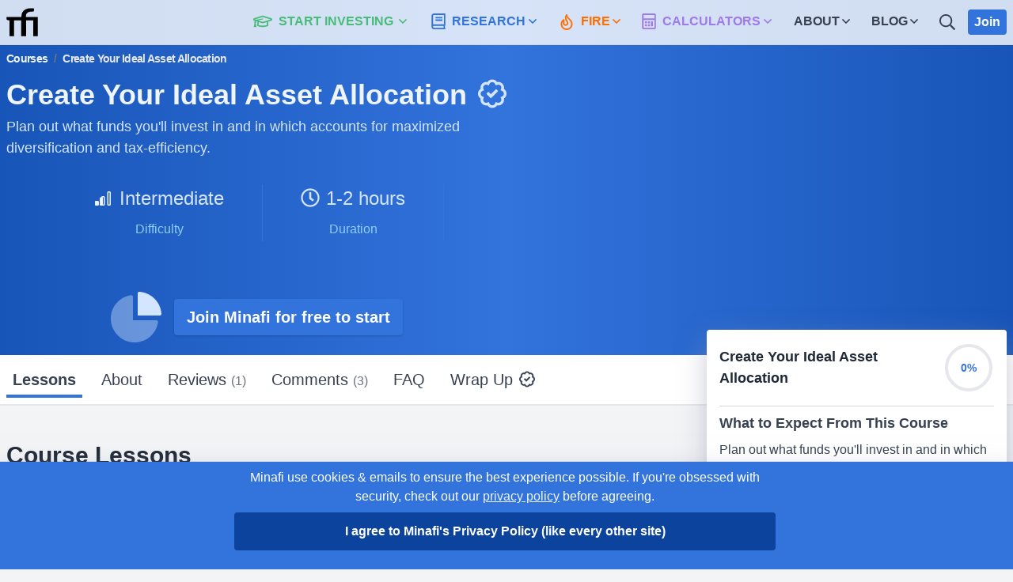

--- FILE ---
content_type: text/html; charset=utf-8
request_url: https://minafi.com/courses/create-your-ideal-asset-allocation
body_size: 11059
content:
<!DOCTYPE html>
<html lang='en'>
<head>
<link href='https://cdn.minafi.com' rel='preconnect'>
<link href='https://static.minafi.com' rel='preconnect'>
<link href='https://fonts.gstatic.com/' rel='dns-prefetch'>
<link href='https://www.google-analytics.com' rel='dns-prefetch'>
<link href='https://www.googletagmanager.com' rel='dns-prefetch'>
<script>(function(w,d,s,l,i){w[l]=w[l]||[];w[l].push({'gtm.start':
new Date().getTime(),event:'gtm.js'});var f=d.getElementsByTagName(s)[0],
j=d.createElement(s),dl=l!='dataLayer'?'&l='+l:'';j.async=true;j.src=
'https://www.googletagmanager.com/gtm.js?id='+i+dl;f.parentNode.insertBefore(j,f);
})(window,document,'script','dataLayer','GTM-TBC2N5G');</script>
<meta content='text/html; charset=UTF-8' http-equiv='Content-Type'>
<meta content='width=device-width, initial-scale=1' name='viewport'>
<link href='https://fonts.googleapis.com/css2?family=Muli:ital,wght@0,200;0,300;0,400;0,600;0,700;0,900;1,400;1,700&amp;display=swap' media='all' rel='preconnect'>
<title>Financial Independence by Investing, Minimalism &amp; Mindfulness | Minafi</title>
<meta name="description" content="Reach financial independence early through investing, minimalism &amp; mindfulness. I help millennials invest to reach their financial goals quickly and easily.">
<meta name="csrf-param" content="authenticity_token" />
<meta name="csrf-token" content="OCVwbLbYimZ_aYn-k49nctMWI8YJOsiRr0jvgJqK8DT6Z4HSA5IdU6nji4s4FskeJr1KePUBcaRTeHIiqE93mg" />


<link rel="stylesheet" href="https://static.minafi.com/vite/assets/application-DnZoc1C1.css" media="screen" />

<script>
  window.data = {}
  window.user = {"user_id":"guest_a1ad64f7-6bfa-4e83-83fa-6ce8a8b6907f@example.com","username":"Guest","avatar_url":"https://cdn.minafi.com/wp-content/uploads/2019/04/15171003/default_avatar-300x300.png","name":"Guest","member_full":false,"guest":true,"gdprConsent":null}
  !function(t,n){"object"==typeof exports&&"undefined"!=typeof module?module.exports=n():"function"==typeof define&&define.amd?define(n):(t=t||self).LazyLoad=n()}(this,(function(){"use strict";function t(){return(t=Object.assign||function(t){for(var n=1;n<arguments.length;n++){var e=arguments[n];for(var i in e)Object.prototype.hasOwnProperty.call(e,i)&&(t[i]=e[i])}return t}).apply(this,arguments)}var n="undefined"!=typeof window,e=n&&!("onscroll"in window)||"undefined"!=typeof navigator&&/(gle|ing|ro)bot|crawl|spider/i.test(navigator.userAgent),i=n&&"IntersectionObserver"in window,o=n&&"classList"in document.createElement("p"),a=n&&window.devicePixelRatio>1,r={elements_selector:"img",container:e||n?document:null,threshold:300,thresholds:null,data_src:"src",data_srcset:"srcset",data_sizes:"sizes",data_bg:"bg",data_bg_hidpi:"bg-hidpi",data_bg_multi:"bg-multi",data_bg_multi_hidpi:"bg-multi-hidpi",data_poster:"poster",class_applied:"applied",class_loading:"loading",class_loaded:"loaded",class_error:"error",load_delay:0,auto_unobserve:!0,cancel_on_exit:!1,callback_enter:null,callback_exit:null,callback_applied:null,callback_loading:null,callback_loaded:null,callback_error:null,callback_finish:null,callback_cancel:null,use_native:!1},c=function(n){return t({},r,n)},l=function(t,n){var e,i=new t(n);try{e=new CustomEvent("LazyLoad::Initialized",{detail:{instance:i}})}catch(t){(e=document.createEvent("CustomEvent")).initCustomEvent("LazyLoad::Initialized",!1,!1,{instance:i})}window.dispatchEvent(e)},s=function(t,n){return t.getAttribute("data-"+n)},u=function(t,n,e){var i="data-"+n;null!==e?t.setAttribute(i,e):t.removeAttribute(i)},d=function(t){return s(t,"ll-status")},f=function(t,n){return u(t,"ll-status",n)},_=function(t){return f(t,null)},g=function(t){return null===d(t)},v=function(t){return"delayed"===d(t)},b=["loading","applied","loaded","error"],p=function(t){return b.indexOf(d(t))>-1},m=function(t,n){return u(t,"ll-timeout",n)},h=function(t){return s(t,"ll-timeout")},E=function(t,n,e,i){t&&(void 0===i?void 0===e?t(n):t(n,e):t(n,e,i))},y=function(t,n){o?t.classList.add(n):t.className+=(t.className?" ":"")+n},L=function(t,n){o?t.classList.remove(n):t.className=t.className.replace(new RegExp("(^|\\s+)"+n+"(\\s+|$)")," ").replace(/^\s+/,"").replace(/\s+$/,"")},I=function(t){return t.llTempImage},k=function(t,n,e){if(e){var i=e._observer;i&&n.auto_unobserve&&i.unobserve(t)}},A=function(t){t&&(t.loadingCount+=1)},w=function(t){for(var n,e=[],i=0;n=t.children[i];i+=1)"SOURCE"===n.tagName&&e.push(n);return e},z=function(t,n,e){e&&t.setAttribute(n,e)},C=function(t,n){t.removeAttribute(n)},O=function(t){return!!t.llOriginalAttrs},x=function(t){if(!O(t)){var n={};n.src=t.getAttribute("src"),n.srcset=t.getAttribute("srcset"),n.sizes=t.getAttribute("sizes"),t.llOriginalAttrs=n}},N=function(t){if(O(t)){var n=t.llOriginalAttrs;z(t,"src",n.src),z(t,"srcset",n.srcset),z(t,"sizes",n.sizes)}},M=function(t,n){z(t,"sizes",s(t,n.data_sizes)),z(t,"srcset",s(t,n.data_srcset)),z(t,"src",s(t,n.data_src))},R=function(t){C(t,"src"),C(t,"srcset"),C(t,"sizes")},T=function(t,n){var e=t.parentNode;e&&"PICTURE"===e.tagName&&w(e).forEach(n)},G={IMG:function(t,n){T(t,(function(t){x(t),M(t,n)})),x(t),M(t,n)},IFRAME:function(t,n){z(t,"src",s(t,n.data_src))},VIDEO:function(t,n){w(t).forEach((function(t){z(t,"src",s(t,n.data_src))})),z(t,"poster",s(t,n.data_poster)),z(t,"src",s(t,n.data_src)),t.load()}},S=function(t,n,e){var i=G[t.tagName];i&&(i(t,n),A(e),y(t,n.class_loading),f(t,"loading"),E(n.callback_loading,t,e),E(n.callback_reveal,t,e))},j=["IMG","IFRAME","VIDEO"],D=function(t){t&&(t.loadingCount-=1)},F=function(t,n){!n||n.toLoadCount||n.loadingCount||E(t.callback_finish,n)},P=function(t,n,e){t.addEventListener(n,e),t.llEvLisnrs[n]=e},V=function(t,n,e){t.removeEventListener(n,e)},U=function(t){return!!t.llEvLisnrs},$=function(t){if(U(t)){var n=t.llEvLisnrs;for(var e in n){var i=n[e];V(t,e,i)}delete t.llEvLisnrs}},q=function(t,n,e){!function(t){delete t.llTempImage}(t),D(e),L(t,n.class_loading),k(t,n,e)},H=function(t,n,e){var i=I(t)||t;if(!U(i)){!function(t,n,e){U(t)||(t.llEvLisnrs={}),P(t,"load",n),P(t,"error",e),"VIDEO"===t.tagName&&P(t,"loadeddata",n)}(i,(function(o){!function(t,n,e,i){q(n,e,i),y(n,e.class_loaded),f(n,"loaded"),E(e.callback_loaded,n,i),F(e,i)}(0,t,n,e),$(i)}),(function(o){!function(t,n,e,i){q(n,e,i),y(n,e.class_error),f(n,"error"),E(e.callback_error,n,i),F(e,i)}(0,t,n,e),$(i)}))}},B=function(t){t&&(t.toLoadCount-=1)},J=function(t,n,e){!function(t){t.llTempImage=document.createElement("img")}(t),H(t,n,e),function(t,n,e){var i=s(t,n.data_bg),o=s(t,n.data_bg_hidpi),r=a&&o?o:i;r&&(t.style.backgroundImage='url("'.concat(r,'")'),I(t).setAttribute("src",r),A(e),y(t,n.class_loading),f(t,"loading"),E(n.callback_loading,t,e),E(n.callback_reveal,t,e))}(t,n,e),function(t,n,e){var i=s(t,n.data_bg_multi),o=s(t,n.data_bg_multi_hidpi),r=a&&o?o:i;r&&(t.style.backgroundImage=r,y(t,n.class_applied),f(t,"applied"),k(t,n,e),E(n.callback_applied,t,e))}(t,n,e)},K=function(t,n,e){!function(t){return j.indexOf(t.tagName)>-1}(t)?J(t,n,e):function(t,n,e){H(t,n,e),S(t,n,e)}(t,n,e),B(e),F(n,e)},Q=function(t){var n=h(t);n&&(v(t)&&_(t),clearTimeout(n),m(t,null))},W=function(t,n,e,i){"IMG"===t.tagName&&($(t),function(t){T(t,(function(t){R(t)})),R(t)}(t),function(t){T(t,(function(t){N(t)})),N(t)}(t),L(t,e.class_loading),D(i),E(e.callback_cancel,t,n,i),setTimeout((function(){i.resetElementStatus(t,i)}),0))},X=function(t,n,e,i){E(e.callback_enter,t,n,i),p(t)||(e.load_delay?function(t,n,e){var i=n.load_delay,o=h(t);o||(o=setTimeout((function(){K(t,n,e),Q(t)}),i),f(t,"delayed"),m(t,o))}(t,e,i):K(t,e,i))},Y=function(t,n,e,i){g(t)||(e.cancel_on_exit&&function(t){return"loading"===d(t)}(t)&&W(t,n,e,i),E(e.callback_exit,t,n,i),e.load_delay&&v(t)&&Q(t))},Z=["IMG","IFRAME"],tt=function(t){return t.use_native&&"loading"in HTMLImageElement.prototype},nt=function(t,n,e){t.forEach((function(t){-1!==Z.indexOf(t.tagName)&&(t.setAttribute("loading","lazy"),function(t,n,e){H(t,n,e),S(t,n,e),B(e),f(t,"native"),F(n,e)}(t,n,e))})),e.toLoadCount=0},et=function(t){var n=t._settings;i&&!tt(t._settings)&&(t._observer=new IntersectionObserver((function(e){!function(t,n,e){t.forEach((function(t){return function(t){return t.isIntersecting||t.intersectionRatio>0}(t)?X(t.target,t,n,e):Y(t.target,t,n,e)}))}(e,n,t)}),function(t){return{root:t.container===document?null:t.container,rootMargin:t.thresholds||t.threshold+"px"}}(n)))},it=function(t){return Array.prototype.slice.call(t)},ot=function(t){return t.container.querySelectorAll(t.elements_selector)},at=function(t){return function(t){return"error"===d(t)}(t)},rt=function(t,n){return function(t){return it(t).filter(g)}(t||ot(n))},ct=function(t){var n,e=t._settings;(n=ot(e),it(n).filter(at)).forEach((function(t){L(t,e.class_error),_(t)})),t.update()},lt=function(t,e){var i;this._settings=c(t),this.loadingCount=0,et(this),i=this,n&&window.addEventListener("online",(function(t){ct(i)})),this.update(e)};return lt.prototype={update:function(t){var n,o,a=this._settings,r=rt(t,a);(this.toLoadCount=r.length,!e&&i)?tt(a)?nt(r,a,this):(n=this._observer,o=r,function(t){t.disconnect()}(n),function(t,n){n.forEach((function(n){t.observe(n)}))}(n,o)):this.loadAll(r)},destroy:function(){this._observer&&this._observer.disconnect(),delete this._observer,delete this._settings,delete this.loadingCount,delete this.toLoadCount},loadAll:function(t){var n=this,e=this._settings;rt(t,e).forEach((function(t){K(t,e,n)}))},resetElementStatus:function(t){!function(t,n){p(t)&&function(t){t&&(t.toLoadCount+=1)}(n),f(t,null)}(t,this)},load:function(t){K(t,this._settings,this)}},lt.load=function(t,n){var e=c(n);K(t,e)},n&&function(t,n){if(n)if(n.length)for(var e,i=0;e=n[i];i+=1)l(t,e);else l(t,n)}(lt,window.lazyLoadOptions),lt}));
  
  window.addEventListener('load', function(event) {window.lazyLoadInstance = new LazyLoad({elements_selector: "[data-lazy-src],[data-lazy-bg],[data-lazy-srcset]",data_srcset: 'lazy-srcset',data_src: 'lazy-src',data_bg: 'lazy-bg'});window.lazyLoadInstance.update(); });
</script>
<script>
  window.data.course = {"id":8,"name":"Create Your Ideal Asset Allocation","slug":"create-your-ideal-asset-allocation","comments_count":0};
</script>

<script src="https://static.minafi.com/vite/assets/application-BuqfSKWQ.js" crossorigin="anonymous" type="module"></script><link rel="modulepreload" href="https://static.minafi.com/vite/assets/config-DAX_MovK.js" as="script" crossorigin="anonymous"><link rel="stylesheet" href="https://static.minafi.com/vite/assets/config-Cx85lMEp.css" media="screen" />
<link href='https://minafi.com/feed' rel='alternate' title='Minafi Recent Posts Feed' type='application/rss+xml'>
<meta name='ir-site-verification-token' value='1709952855'>
<script async data-ad-client='ca-pub-9536487334502274' src='https://pagead2.googlesyndication.com/pagead/js/adsbygoogle.js'></script>
</head>
<body class='font-sans text-black antialiased courses-show bg-gray-100'>
<noscript><iframe src="https://www.googletagmanager.com/ns.html?id=GTM-TBC2N5G" height="0" width="0" style="display:none;visibility:hidden"></iframe></noscript>
<div id='app'>
<div class='z-50 relative bg-ghost-800'>
<div :class='expand.navbar ? &#39;navbar--expanded bg-white&#39;: &#39;navbar--collapsed&#39;' id='navbar'>
<div class='flex flex-wrap py-2 justify-between border-b border-gray-300 container px-2'>
<div class='flex md:flex-shrink text-gray-800 md:mr-6 justify-between w-full md:w-auto'>
<a class='text-gray-900 no-underline tracking-wider hover:tracking-tighter relative block flex items-end' href='/' id='logo'>
<svg class='inline-block text-10 w-10 h-10 text-black'><use href='#minafi-logo' /></svg>
<span class='inline-block text-3xl font-header font-bold relative text-gray-900 ml-1' id='logo-brand'>inafi</span>
</a>
<button @click='toggle(&#39;navbar&#39;)' aria-label='Expand Menu' class='px-4 pt-1 pb-2 rounded text-gray-600 hover:text-gray-200 hover:bg-blue-500 md:hidden'>
<svg class='inline-block text-3xl h-3 w-3'><use href='#bars-regular' /></svg>
</button>
</div>
<div :class='expand.navbar ? &#39;dropdown--expanded&#39;: &#39;dropdown--collapsed&#39;' class='w-full hidden mt-2 md:mt-0 md:flex md:flex-grow md:items-center md:w-auto md:justify-end md:flex-1 md:block'>
<dropdown class='align-middle z-50'>
<a class='nav-link text-green-500 block hover:border-green-500 md:inline-block md:flex md:items-center lg:text-base lg:mr-4' href='/bootcamp'>
<svg class='inline-block text-5xl w-8 h-5 align-middle inline-block md:hidden lg:inline flex-1 mr-1 lg:mr-2'><use href='#graduation-cap-regular' /></svg>
<span class='flex-none hidden xl:inline-block'>Start Investing</span>
<span class='flex-1 inline-block xl:hidden'>Invest</span>
<svg class='inline-block w-4 h-4 flex-1'><use href='#angle-down-regular' /></svg>
</a>
<template v-slot:dropdown-items>
<nav-invest class='hidden'></nav-invest>
</template>
</dropdown>
<dropdown class='align-middle'>
<a class='nav-link text-blue-500 block hover:border-blue-500 md:inline-block md:flex md:items-center lg:text-base lg:mr-4' href='/funds'>
<svg class='inline-block w-5 h-5 align-middle md:hidden lg:inline flex-1 mr-1 lg:mr-2'><use href='#book-regular' /></svg>
<span class='flex-1 inline-block'>Research</span>
<svg class='inline-block w-4 h-4 flex-1'><use href='#angle-down-regular' /></svg>
</a>
<template v-slot:dropdown-items>
<nav-research class='hidden'></nav-research>
</template>
</dropdown>
<dropdown class='align-middle'>
<a class='nav-link text-orange-500 block hover:border-orange-500 md:inline-block md:flex md:items-center lg:text-base lg:mr-4' href='/interactive-guide-early-retirement-financial-independence'>
<span class='md:hidden lg:inline flex-1 mr-1'>
<svg class='inline-block w-5 h-5 align-middle md:hidden lg:inline flex-1 mr-1'><use href='#fire-regular' /></svg>
</span>
<span class='flex-1 inline-block'>
<span class='md:hidden'>Financial Independence</span>
<span class='hidden md:inline-block'>FIRE</span>
</span>
<svg class='inline-block w-4 h-4 flex-1'><use href='#angle-down-regular' /></svg>
</a>
<template v-slot:dropdown-items>
<nav-fire class='hidden'></nav-fire>
</template>
</dropdown>
<dropdown class='align-middle'>
<a class='nav-link text-purple-500 block hover:border-purple-500 md:inline-block md:flex md:items-center lg:text-base lg:mr-4' href='/calculators'>
<svg class='inline-block w-5 h-5 align-middle inline-block md:hidden lg:inline flex-1 mr-1 lg:mr-2'><use href='#calculator-regular' /></svg>
<span class='flex-1 inline-block'>Calculators</span>
<svg class='inline-block w-4 h-4 flex-1'><use href='#angle-down-regular' /></svg>
</a>
<template v-slot:dropdown-items>
<nav-calculator class='hidden'></nav-calculator>
</template>
</dropdown>
<dropdown class='align-middle md:hidden lg:block'>
<a class='nav-link text-gray-700 block hover:border-gray-600 md:flex md:items-center lg:text-base lg:mr-4' href='/about'>
<span class='flex-1'>About</span>
<svg class='inline-block w-4 h-4 flex-1'><use href='#angle-down-regular' /></svg>
</a>
<template v-slot:dropdown-items>
<nav-about class='hidden'></nav-about>
</template>
</dropdown>
<dropdown class='align-middle md:hidden lg:block'>
<a class='nav-link text-gray-700 block hover:border-gray-600 md:flex md:items-center lg:text-base lg:mr-4' href='/blog'>
<span class='flex-1'>Blog</span>
<svg class='inline-block w-4 h-4 flex-1'><use href='#angle-down-regular' /></svg>
</a>
<template v-slot:dropdown-items>
<div class='dropdown--about hidden relative bg-gray-100 md:bg-white md:shadow-lg md:rounded md:mt-1'>
<svg class='inline-block w-8 h-4 absolute top-0 text-white triangle hidden md:block'><use href='#triangle' /></svg>
<ul class='list-reset'>
<li class='border-b'>
<a class='dropdown--link' href='/blog'>Minafi posts</a>
</li>
<li class='border-b'>
<a class='dropdown--link' href='/photos'>Photo Posts</a>
</li>
<li class='border-b'>
<a class='dropdown--link' href='/blog/all'>All Posts</a>
</li>
</ul>
</div>
</template>
</dropdown>
<a aria-label='Search' class='nav-link text-gray-700 block md:p-1 md:inline-block md:align-middle lg:text-base hover:border-gray-600 mr-4' href='/search'>
<span class='md:inline flex-1 mr-1'>
<svg class='inline-block w-5 h-5 align-middle inline hover:underline'><use href='#search-regular' /></svg>
</span>
<span class='flex-1 sr-only'>Search</span>
</a>
<dropdown v-cloak='true' v-if='!user.guest'>
<a class='block relative no-underline text-gray-700 flex items-center' href='/account/dashboard'>
<img :src='user.avatar_url' alt='Your avatar' class='rounded-full shadow-lg h-8 w-8 inline-block'>
<svg class='inline-block w-4 h-4 align-middle ml-1 mr-2'><use href='#angle-down-regular' /></svg>
<span class='md:hidden text-sm'>
Logged in as
<span>{{user.name}}</span>.
</span>
<span class='absolute top-0 left-0 ml-6 bg-red-500 rounded px-1 text-center object-right-top text-white text-xs mr-1' v-if='user.unread_notifications_count &gt; 0'>{{user.unread_notifications_count}}</span>
</a>
<template v-slot:dropdown-items>
<nav-user class='hidden'></nav-user>
</template>
</dropdown>
<div class='block md:flex xl:flex-shrink mt-4 md:mt-0' v-cloak='true' v-if='!user.member_full'>
<a class='button button-sm button-blue' href='/join'>
<span v-if='user.guest'>Join</span>
<span v-cloak='true' v-else='user.guest'>Upgrade</span>
</a>
</div>
</div>
</div>
</div>

</div>
<div>
<div class='-navbar bg-gradient-to-r from-blue-600 via-blue-500 to-blue-600'>
<div class='container flex justify-between pb-4 relative flex-col lg:flex-row-lg pb-12 px-2'>
<div>
<p class='breadcrumbs mb-4'>
<a class="text-blue-100" href="/bootcamp">Courses</a>
<span class='text-gray-500 mx-2'>/</span>
<span class='text-gray-200'>Create Your Ideal Asset Allocation</span>
</p>
<h1 class='text-3xl md:text-4xl font-bold md:-mt-2 text-blue-100'>
Create Your Ideal Asset Allocation
<span class='hidden md:inline-block w-6 h-6'>
<i class='inline-block w-8 text-8 icon-badge-check-regular text-blue-200 ml-1' v-tooltip='"You have not completed this course."'></i>
</span>
</h1>
</div>
<div class='flex flex-col md:flex-row'>
<div class='md:w-1/2'>
<p class='text-lg mb-4 text-blue-200'>Plan out what funds you&#39;ll invest in and in which accounts for maximized diversification and tax-efficiency.</p>
<div class='mt-8 flex text-base md:text-2xl mr-4 justify-center'>
<p class='text-center border-r px-4 lg:px-12 text-blue-200 border-blue-500'>
<span class='flex items-center justify-center'>
<span class='relative w-8 h-8 inline-block'>
<i class='inline-block w-6 text-6 icon-signal-alt-3-light text-blue-100 absolute bottom-0 left-0'></i>
<i class='inline-block w-6 text-6 icon-signal-2-solid text-blue-100 absolute bottom-0 left-0'></i>
</span>
<span>Intermediate</span>
</span>
<span class='text-base text-blue-300'>Difficulty</span>
</p>
<p class='text-center border-r px-4 lg:px-12 text-blue-200 border-blue-500'>
<span class='flex items-center justify-center'>
<i class='inline-block w-6 text-6 icon-clock-regular text-blue-200 mr-2'></i>
1-2 hours
</span>
<span class='text-base text-blue-300'>Duration</span>
</p>
</div>
<p class='mt-8 lg:mt-16 text-center flex flex-row items-center justify-center'>
<svg class='inline-block w-16 h-16 text-blue-200 mr-4'><use href='#chart-pie-duotone' /></svg>
<a @click.prevent='showLogin' class='button button-inline-block button-xl shadow button-blue' href='#'>
Join Minafi for free to start
</a>
</p>
</div>
<div class='pt-8 md:mt-0 relative md:w-1/2'>
</div>
</div>
</div>

</div>
<div class='container lg:right-0 relative lg:sticky z-10 lg:top-48'>
<div class='lg:float-right lg:ml-4 lg:w-3/10'>
<div class='shadow-lg rounded -mt-8 bg-white overflow-hidden'>
<h3 class='flex justify-between items-center link-grey text-gray-800 font-bold text-lg px-4 pt-4'>
Create Your Ideal Asset Allocation
<span class='font-light text-gray-600 text-base flex-none'>
<progress-circle :progress='0' :size='64' :thickness='4' class='text-sm text-lg font-semibold'></progress-circle>
</span>
</h3>
<div class='course--contents p-4'>
<div class='text-gray-700 border-t border-gray-300 py-2'>
<h4 class='font-semibold text-lg'>What to Expect From This Course</h4>
<p class='pt-2'>Plan out what funds you&#39;ll invest in and in which accounts for maximized diversification and tax-efficiency.</p>
<p class='pt-2'>This course consists of:</p>
<ul class='py-4'>
<li class='ml-4'>
<i class='inline-block w-4 text-4 icon-book-solid text-gray-600 mr-2'></i>
5 Articles
<span class='text-sm text-gray-600'>(about 1 hour)</span>
</li>
<li class='ml-4'>
<i class='inline-block w-4 text-4 icon-tasks-alt-regular text-gray-600 mr-2'></i>
1 Activity
<span class='text-sm text-gray-600'>(about 1 hour)</span>
</li>
</ul>
<p class='text-gray-600 pt-2'>
You can complete it in about
<b>1-2 hours</b>,
or you can spend
<b>an hour a week</b>
for
<b>1 week</b>.
</p>
</div>
<div class='text-gray-700 border-t border-gray-300 py-4 mt-4'>
<h4 class='text-gray-700 font-semibold text-lg'>About the Author</h4>
<p class='text-gray-700 pt-2'>
<img alt='By Adam' class='rounded-full border w-12 h-12 inline float-right ml-6' loading='lazy' src='https://www.gravatar.com/avatar/e2830b7ec7273cf1f6c17d64102668eb?d=https://cdn.minafi.com/wp-content/uploads/2019/04/15171003/default_avatar-300x300.png&amp;s=32'>
<p><p>Hi, I'm Adam! I help millennials invest to reach financial independenc<em>e </em><strong><em>sooner</em> than they ever thought possible</strong>. Want to see what you could do to reach FI <strong>sooner</strong>? You're in the right place!</p></p>
</p>
</div>
<div class='py-4'>
<a @click.prevent='showLogin' class='button text-center button-block shadow button-blue' href='#'>
Start Course for Free
</a>
</div>
</div>
</div>
</div>

</div>
<div class='bg-white top-0 right-0 sticky border-b-2 mt-8 lg:mt-0'>
<div class='container pt-3 pb-2'>
<ul class='tab--list tab--list--blue' style='white-space:nowrap;'>
<li>
<a class='tab--link tab--active' href='/courses/create-your-ideal-asset-allocation'>Lessons</a>
</li>
<li>
<a class='tab--link' href='/courses/create-your-ideal-asset-allocation/about'>About</a>
</li>
<li>
<a class='tab--link' href='/courses/create-your-ideal-asset-allocation/reviews'>
Reviews
<span class='text-base text-gray-500'>(1)</span>
</a>
</li>
<li>
<a class='tab--link' href='/courses/create-your-ideal-asset-allocation/comments'>
Comments
<span class='text-base text-gray-500'>(3)</span>
</a>
</li>
<li>
<a class='tab--link' href='/courses/create-your-ideal-asset-allocation/faq'>
FAQ
</a>
</li>
<li>
<a class='tab--link flex-items-center' href='/courses/create-your-ideal-asset-allocation/wrapup'>
<span>Wrap Up</span>
<span class='w-4 h-4 inline-block ml-2'>
<i class='inline-block w-4 text-4 icon-badge-check-regular text-gray-700'></i>
</span>
</a>
</li>
</ul>
</div>
</div>
<div class='bg-gray-100 pt-8'>
<div class='container p-2'>
<div class='tabs lg:w-2/3'>
<div class='course--lessons tab'>
<h2 class='text-3xl text-gray-800 font-semibold'>Course Lessons</h2>
<p class='text-gray-700'>
There are
<b>6 lessons</b>
in this course. You can plan on this course taking about
<b>1-2 hours</b>
to complete.
</p>
<div class='list-reset mt-8'>
<div class='border shadow-md rounded mb-4 p-2 py-4 md:px-4 bg-white'>
<p class='border-b border-blue-100'>
<a class="text-lg text-gray-700 flex items-center flex justify-between py-2 px-2 rounded text-md hover:bg-blue-100" href="/courses/create-your-ideal-asset-allocation/lessons/modern-portfolio-theory"><span class='flex items-center'>
<i class='inline-block w-4 text-4 icon-book-regular text-gray-600 mr-3 flex-none' v-tooltip='"This is a text lesson."'></i>
<span>
1. Modern Portfolio Theory
<i class='inline-block w-4 text-4 icon-lock-open-alt-regular text-green-600 ml-2 -mt-2' v-tooltip='"Create a free account to access this lesson."'></i>
</span>
</span>
<span class='text-gray-600 text-sm flex-none'>
8
min
read
</span>
</a></p>
<p class='border-b border-blue-100'>
<a class="text-lg text-gray-700 flex items-center flex justify-between py-2 px-2 rounded text-md hover:bg-blue-100" href="/courses/create-your-ideal-asset-allocation/lessons/do-you-really-need-bonds"><span class='flex items-center'>
<i class='inline-block w-4 text-4 icon-book-regular text-gray-600 mr-3 flex-none' v-tooltip='"This is a text lesson."'></i>
<span>
2. Do You Really Need Bonds?
<i class='inline-block w-4 text-4 icon-lock-alt-regular text-red-400 ml-2 -mt-2' v-tooltip='"Join Minafi to access this lesson."'></i>
</span>
</span>
<span class='text-gray-600 text-sm flex-none'>
9
min
read
</span>
</a></p>
<p class='border-b border-blue-100'>
<a class="text-lg text-gray-700 flex items-center flex justify-between py-2 px-2 rounded text-md hover:bg-blue-100" href="/courses/create-your-ideal-asset-allocation/lessons/the-role-of-international-funds"><span class='flex items-center'>
<i class='inline-block w-4 text-4 icon-book-regular text-gray-600 mr-3 flex-none' v-tooltip='"This is a text lesson."'></i>
<span>
3. The Role of International Funds
<i class='inline-block w-4 text-4 icon-lock-alt-regular text-red-400 ml-2 -mt-2' v-tooltip='"Join Minafi to access this lesson."'></i>
</span>
</span>
<span class='text-gray-600 text-sm flex-none'>
5
min
read
</span>
</a></p>
<p class='border-b border-blue-100'>
<a class="text-lg text-gray-700 flex items-center flex justify-between py-2 px-2 rounded text-md hover:bg-blue-100" href="/courses/create-your-ideal-asset-allocation/lessons/tilting-your-portfolio"><span class='flex items-center'>
<i class='inline-block w-4 text-4 icon-book-regular text-gray-600 mr-3 flex-none' v-tooltip='"This is a text lesson."'></i>
<span>
4. Tilting Your Portfolio To Get More Returns
<i class='inline-block w-4 text-4 icon-lock-alt-regular text-red-400 ml-2 -mt-2' v-tooltip='"Join Minafi to access this lesson."'></i>
</span>
</span>
<span class='text-gray-600 text-sm flex-none'>
8
min
read
</span>
</a></p>
<p class='border-b border-blue-100'>
<a class="text-lg text-gray-700 flex items-center flex justify-between py-2 px-2 rounded text-md hover:bg-blue-100" href="/courses/create-your-ideal-asset-allocation/lessons/popular-asset-allocations"><span class='flex items-center'>
<i class='inline-block w-4 text-4 icon-book-regular text-gray-600 mr-3 flex-none' v-tooltip='"This is a text lesson."'></i>
<span>
5. Popular Asset Allocations
<i class='inline-block w-4 text-4 icon-lock-alt-regular text-red-400 ml-2 -mt-2' v-tooltip='"Join Minafi to access this lesson."'></i>
</span>
</span>
<span class='text-gray-600 text-sm flex-none'>
15
min
read
</span>
</a></p>
<p class='border-b border-blue-100'>
<a class="text-lg text-gray-700 flex items-center flex justify-between py-2 px-2 rounded text-md hover:bg-blue-100" href="/courses/create-your-ideal-asset-allocation/lessons/setting-your-asset-allocation"><span class='flex items-center'>
<i class='inline-block w-4 text-4 icon-tasks-regular text-gray-600 mr-3 flex-none' v-tooltip='"This is a activity lesson."'></i>
<span>
6. Setting Your Asset Allocation Now and Into the Future
<i class='inline-block w-4 text-4 icon-lock-alt-regular text-red-400 ml-2 -mt-2' v-tooltip='"Join Minafi to access this lesson."'></i>
</span>
</span>
<span class='text-gray-600 text-sm flex-none'>
45
min
actvity
</span>
</a></p>
</div>
</div>
</div>

</div>
</div>
</div>
</div>

<form-login></form-login>
<gdpr-consent></gdpr-consent>
</div>
<div class='pt-24 pb-4'>
<div class='container pt-6 border-t border-gray-200 text-gray-800 flex justify-between flex-col lg:flex-row main--section px-2'>
<div class='flex-grow w-full lg:w-auto sm:pr-4'>
<p class='font-400 text-md mb-2'>
<a class='font-semibold link link-grey' href='/'>Minafi</a> - 
The intersection of FI, minimalism & mindfulness.
</p>
<p class='text-gray-700 mb-6 text-sm guest--only'>Don't miss out on new posts, courses, interactive articles and more!</p>
<a class='button-inline-block button-outline button-blue-outline mb-6 mr-4 w-full sm:w-auto guest--only' href='/users/sign_up'>
<i class='inline-block w-4 text-4 icon-envelope-regular mr-4'></i>
Join & Get Your First Course Free
</a>
<div class='flex justify-between'>
<p class='flex text-gray'>
&copy;
2026
&nbsp;
<a class='link link-grey' href='https://adamfortuna.com' rel='noopener nofollow' target='_blank'>Adam Fortuna</a>
</p>
<span class='block md:hidden'>
<a class='link link-blue' href='/map'>Site Map</a>
</span>
</div>
</div>
<div class='md:block hidden mt-8 lg:mt-0 justify-self-end mr-8'>
<h3 class='mb-2 text-gray-700 font-bold'>End Credits</h3>
<ul class='list-reset'>
<li class='mb-1'>
<a class='link link-grey' href='/privacy-policy'>Privacy Policy</a>
</li>
<li class='mb-1'>
<a class='link link-grey' href='/minafi-brand-assets'>Brand Assets</a>
</li>
<li class='mb-1'>
<a class='link link-grey' href='/disclosure'>Advertiser Disclosure</a>
</li>
<li class='mb-1'>
<a class='link link-grey' href='/map'>Site Map</a>
</li>
<li class='mb-1'>
<a class='link link-grey' href='/contact'>Contact</a>
</li>
<li class='mb-1'>
<a class='link link-grey' href='/how-its-made'>How is this site built?</a>
</li>
</ul>
</div>
</div>
</div>

<svg xmlns="http://www.w3.org/2000/svg" style='display: none;'>
  <defs></defs>

  <symbol id="minafi-logo" viewBox="0 0 54 49">
    <title>Minafi Logo</title>
    <g id="Symbols" stroke="none" stroke-width="1" fill="none" fill-rule="evenodd">
      <g id="Logo-Small" transform="translate(0.000000, -4.000000)" fill="currentColor">
        <path d="M5.29225,19.8486106 L12.94025,19.8486106 L12.94025,19.861 L25.7626902,19.861 L25.7626902,18.805 C25.7626902,16.7996566 26.0933535,14.9383419 26.7546902,13.221 C27.4160268,11.5036581 28.4186835,10.015673 29.7626902,8.757 C31.1066969,7.49832704 32.8080132,6.51167024 34.8666902,5.797 C36.9253671,5.08232976 39.3520095,4.725 42.1466902,4.725 C43.0426947,4.725 43.9546855,4.77299952 44.8826902,4.869 C45.8106948,4.96500048 46.6160201,5.1196656 47.2986902,5.333 L47.0426902,9.429 C47.0000233,9.91966912 46.7333593,10.2129995 46.2426902,10.309 C45.7520211,10.4050005 45.1440271,10.453 44.4186902,10.453 C42.3493465,10.453 40.6160305,10.6343315 39.2186902,10.997 C37.8213499,11.3596685 36.6906945,11.8983298 35.8266902,12.613 C34.9626859,13.3276702 34.3440254,14.2236613 33.9706902,15.301 C33.597355,16.3783387 33.4106902,17.6316595 33.4106902,19.061 L33.4106902,19.861 L53.7626902,19.861 L53.7626902,52.405 L45.8586902,52.405 L45.8586902,25.493 L33.6666902,25.493 L33.6666902,52.405 L33.29225,52.405 L25.38825,52.405 L25.38825,25.493 L13.19625,25.493 L13.19625,52.405 L5.29225,52.405 L5.29225,25.525 L2.44425,25.077 C1.82558024,24.9489994 1.3295852,24.7303349 0.95625,24.421 C0.5829148,24.1116651 0.39625,23.6690029 0.39625,23.093 L0.39625,19.861 L5.29225,19.861 L5.29225,19.8486106 Z" id="Combined-Shape"></path>
      </g>
    </g>
  </symbol>

  <symbol id="triangle" viewBox="0 0 67 38">
    <title>Triangle</title>
    <g id="Triangle" stroke="none" stroke-width="1" fill="none" fill-rule="evenodd">
        <g id="Group" transform="translate(3.000000, 2.000000)">
            <polygon id="Triangle" stroke="#E3E3E5" stroke-width="2" fill="currentColor" points="30.5 0 61 35 0 35"></polygon>
            <polygon id="Path" fill="currentColor" points="2.8918457 33.2011719 0.344970703 36.0952148 60.5541992 36.0952148 58.0893555 33.2011719"></polygon>
        </g>
    </g>
  </symbol>

  <symbol id="bars-regular" viewBox="0 0 448 512">
    <path fill="currentColor" d="M436 124H12c-6.627 0-12-5.373-12-12V80c0-6.627 5.373-12 12-12h424c6.627 0 12 5.373 12 12v32c0 6.627-5.373 12-12 12zm0 160H12c-6.627 0-12-5.373-12-12v-32c0-6.627 5.373-12 12-12h424c6.627 0 12 5.373 12 12v32c0 6.627-5.373 12-12 12zm0 160H12c-6.627 0-12-5.373-12-12v-32c0-6.627 5.373-12 12-12h424c6.627 0 12 5.373 12 12v32c0 6.627-5.373 12-12 12z"></path>
  </symbol>

  <symbol id="graduation-cap-regular" viewBox="0 0 640 512">
    <title>Graduation Cap</title>
    <path fill="currentColor" d="M606.72 147.91l-258-79.57c-18.81-5.78-38.62-5.78-57.44 0l-258 79.57C13.38 154.05 0 171.77 0 192.02s13.38 37.97 33.28 44.11l22.64 6.98c-2.46 5.19-4.4 10.62-5.7 16.31C39.53 264.6 32 275.33 32 288.01c0 10.78 5.68 19.85 13.86 25.65L20.33 428.53C18.11 438.52 25.71 448 35.95 448h56.11c10.24 0 17.84-9.48 15.62-19.47L82.14 313.66c8.17-5.8 13.86-14.87 13.86-25.65 0-10.6-5.49-19.54-13.43-25.36 1.13-3.55 2.96-6.67 4.85-9.83l54.87 16.92L128 384c0 35.34 85.96 64 192 64s192-28.65 192-64l-14.28-114.26 109-33.62c19.91-6.14 33.28-23.86 33.28-44.11s-13.38-37.96-33.28-44.1zM462.44 374.47c-59.7 34.2-225.9 33.78-284.87 0l11.3-90.36 102.42 31.59c11.15 3.43 32.24 7.77 57.44 0l102.42-31.59 11.29 90.36zM334.59 269.82c-9.44 2.91-19.75 2.91-29.19 0L154.62 223.3l168.31-31.56c8.69-1.62 14.41-9.98 12.78-18.67-1.62-8.72-10.09-14.36-18.66-12.76l-203.78 38.2c-6.64 1.24-12.8 3.54-18.71 6.27L53.19 192l252.22-77.79c9.44-2.91 19.75-2.91 29.19 0l252.22 77.82-252.23 77.79z"></path>
  </symbol>


  <symbol id="angle-down-regular" viewBox="0 0 320 512">
    <title>Angle Down</title>
    <path fill="currentColor" d="M151.5 347.8L3.5 201c-4.7-4.7-4.7-12.3 0-17l19.8-19.8c4.7-4.7 12.3-4.7 17 0L160 282.7l119.7-118.5c4.7-4.7 12.3-4.7 17 0l19.8 19.8c4.7 4.7 4.7 12.3 0 17l-148 146.8c-4.7 4.7-12.3 4.7-17 0z"></path>
  </symbol>

  <symbol id="book-regular" viewBox="0 0 448 512">
    <title>Book regular</title>
    <path fill="currentColor" d="M128 152v-32c0-4.4 3.6-8 8-8h208c4.4 0 8 3.6 8 8v32c0 4.4-3.6 8-8 8H136c-4.4 0-8-3.6-8-8zm8 88h208c4.4 0 8-3.6 8-8v-32c0-4.4-3.6-8-8-8H136c-4.4 0-8 3.6-8 8v32c0 4.4 3.6 8 8 8zm299.1 159.7c-4.2 13-4.2 51.6 0 64.6 7.3 1.4 12.9 7.9 12.9 15.7v16c0 8.8-7.2 16-16 16H80c-44.2 0-80-35.8-80-80V80C0 35.8 35.8 0 80 0h352c8.8 0 16 7.2 16 16v368c0 7.8-5.5 14.2-12.9 15.7zm-41.1.3H80c-17.6 0-32 14.4-32 32 0 17.7 14.3 32 32 32h314c-2.7-17.3-2.7-46.7 0-64zm6-352H80c-17.7 0-32 14.3-32 32v278.7c9.8-4.3 20.6-6.7 32-6.7h320V48z"></path>
  </symbol>

  <symbol id="phone-laptop-regular" viewBox="0 0 640 512">
    <title>Phone laptop regular</title>
    <path fill="currentColor" d="M112 48h352v48h48V32a32.09 32.09 0 0 0-32-32H96a32.09 32.09 0 0 0-32 32v256H16a16 16 0 0 0-16 16v16a64.14 64.14 0 0 0 63.91 64H352v-96H112zm492 80H420a36 36 0 0 0-36 36v312a36 36 0 0 0 36 36h184a36 36 0 0 0 36-36V164a36 36 0 0 0-36-36zm-12 336H432V176h160z"></path>
  </symbol>

  <symbol id="fire-regular" viewBox="0 0 384 512">
    <title>fire regular</title>
    <path fill="currentColor" d="M216 24.01c0-23.8-31.16-33.11-44.15-13.04C76.55 158.25 200 238.73 200 288c0 22.06-17.94 40-40 40s-40-17.94-40-40V182.13c0-19.39-21.86-30.76-37.73-19.68C30.75 198.38 0 257.28 0 320c0 105.87 86.13 192 192 192s192-86.13 192-192c0-170.29-168-192.85-168-295.99zM192 464c-79.4 0-144-64.6-144-144 0-28.66 8.56-64.71 24-88v56c0 48.52 39.48 88 88 88s88-39.48 88-88c0-64.27-88-120-64-208 40 88 152 121.77 152 240 0 79.4-64.6 144-144 144z"></path>
  </symbol>

  <symbol id="calculator-regular" viewBox="0 0 448 512">
    <title>fire regular</title>
    <path fill="currentColor" d="M400 0H48C22.4 0 0 22.4 0 48v416c0 25.6 22.4 48 48 48h352c25.6 0 48-22.4 48-48V48c0-25.6-22.4-48-48-48zm0 464H48V208h352v256zm0-304H48V48h352v112zM108.8 320h38.4c6.4 0 12.8-6.4 12.8-12.8v-38.4c0-6.4-6.4-12.8-12.8-12.8h-38.4c-6.4 0-12.8 6.4-12.8 12.8v38.4c0 6.4 6.4 12.8 12.8 12.8zm192 96h38.4c6.4 0 12.8-6.4 12.8-12.8V268.8c0-6.4-6.4-12.8-12.8-12.8h-38.4c-6.4 0-12.8 6.4-12.8 12.8v134.4c0 6.4 6.4 12.8 12.8 12.8zm-192 0h38.4c6.4 0 12.8-6.4 12.8-12.8v-38.4c0-6.4-6.4-12.8-12.8-12.8h-38.4c-6.4 0-12.8 6.4-12.8 12.8v38.4c0 6.4 6.4 12.8 12.8 12.8zm96-96h38.4c6.4 0 12.8-6.4 12.8-12.8v-38.4c0-6.4-6.4-12.8-12.8-12.8h-38.4c-6.4 0-12.8 6.4-12.8 12.8v38.4c0 6.4 6.4 12.8 12.8 12.8zm0 96h38.4c6.4 0 12.8-6.4 12.8-12.8v-38.4c0-6.4-6.4-12.8-12.8-12.8h-38.4c-6.4 0-12.8 6.4-12.8 12.8v38.4c0 6.4 6.4 12.8 12.8 12.8z"></path>
  </symbol>

  <symbol id="search-regular" viewBox="0 0 512 512">
    <title>search regular</title>
    <path fill="currentColor" d="M508.5 468.9L387.1 347.5c-2.3-2.3-5.3-3.5-8.5-3.5h-13.2c31.5-36.5 50.6-84 50.6-136C416 93.1 322.9 0 208 0S0 93.1 0 208s93.1 208 208 208c52 0 99.5-19.1 136-50.6v13.2c0 3.2 1.3 6.2 3.5 8.5l121.4 121.4c4.7 4.7 12.3 4.7 17 0l22.6-22.6c4.7-4.7 4.7-12.3 0-17zM208 368c-88.4 0-160-71.6-160-160S119.6 48 208 48s160 71.6 160 160-71.6 160-160 160z"></path>
  </symbol>

  <symbol id="acorn-duotone" viewBox="0 0 448 512">
    <title>Acorn duotone</title>
    <g class="fa-group"><path class="fa-secondary" fill="currentColor" d="M32 256h384a258.87 258.87 0 0 1-143.11 231.55L224 512l-48.89-24.45A258.87 258.87 0 0 1 32 256z" opacity="0.4"></path><path class="fa-primary" fill="currentColor" d="M448 160v32a32 32 0 0 1-32 32H32a32 32 0 0 1-32-32v-32a96 96 0 0 1 96-96h106a132.41 132.41 0 0 1 29.41-58.64 15.7 15.7 0 0 1 11.31-5.3 15.44 15.44 0 0 1 12 4.72L266 16.1a16 16 0 0 1 .66 21.9 84.32 84.32 0 0 0-15.16 26H352a96 96 0 0 1 96 96z"></path></g>
  </symbol>

  <symbol id="seedling-duotone" viewBox="0 0 512 512">
    <title>Seedling duotone</title>
    <g class="fa-group"><path class="fa-secondary" fill="currentColor" d="M512 32c0 115.9-88 211.1-200.7 222.8a256.38 256.38 0 0 0-59-107.6C290.6 78.5 363.8 32 448 32z" opacity="0.4"></path><path class="fa-primary" fill="currentColor" d="M288 320v144a16 16 0 0 1-16 16h-32a16 16 0 0 1-16-16V320C100.3 320 0 219.7 0 96h64c123.7 0 224 100.3 224 224z"></path></g>
  </symbol>

  <symbol id="chart-pie-duotone" viewBox="0 0 512 512">
  <title>landmark-duotone</title>
  <g class="fa-group"><path class="fa-secondary" fill="currentColor" d="M461.29 288c9.54 0 17.39 8.39 16.06 17.84C460.53 424.92 356.57 516 231.93 511.87 107.91 507.8 4.2 404.1.13 280.07c-4.09-124.64 87-228.6 206-245.42 9.48-1.33 17.87 6.51 17.87 16.06V288z" opacity="0.4"></path><path class="fa-primary" fill="currentColor" d="M512 223.2c.62 9.11-7 16.8-16.19 16.8H272V16.24C272 7.1 279.68-.59 288.8 0 408.26 8.28 503.72 103.74 512 223.2z"></path></g>
</symbol>
</svg>

</body>
</html>


--- FILE ---
content_type: text/html; charset=utf-8
request_url: https://www.google.com/recaptcha/api2/aframe
body_size: 267
content:
<!DOCTYPE HTML><html><head><meta http-equiv="content-type" content="text/html; charset=UTF-8"></head><body><script nonce="offrKyEMN7jhDIfOrs2HjA">/** Anti-fraud and anti-abuse applications only. See google.com/recaptcha */ try{var clients={'sodar':'https://pagead2.googlesyndication.com/pagead/sodar?'};window.addEventListener("message",function(a){try{if(a.source===window.parent){var b=JSON.parse(a.data);var c=clients[b['id']];if(c){var d=document.createElement('img');d.src=c+b['params']+'&rc='+(localStorage.getItem("rc::a")?sessionStorage.getItem("rc::b"):"");window.document.body.appendChild(d);sessionStorage.setItem("rc::e",parseInt(sessionStorage.getItem("rc::e")||0)+1);localStorage.setItem("rc::h",'1768471735859');}}}catch(b){}});window.parent.postMessage("_grecaptcha_ready", "*");}catch(b){}</script></body></html>

--- FILE ---
content_type: text/css
request_url: https://static.minafi.com/vite/assets/application-DnZoc1C1.css
body_size: 20389
content:
@charset "UTF-8";*,:before,:after{--tw-border-spacing-x: 0;--tw-border-spacing-y: 0;--tw-translate-x: 0;--tw-translate-y: 0;--tw-rotate: 0;--tw-skew-x: 0;--tw-skew-y: 0;--tw-scale-x: 1;--tw-scale-y: 1;--tw-pan-x: ;--tw-pan-y: ;--tw-pinch-zoom: ;--tw-scroll-snap-strictness: proximity;--tw-gradient-from-position: ;--tw-gradient-via-position: ;--tw-gradient-to-position: ;--tw-ordinal: ;--tw-slashed-zero: ;--tw-numeric-figure: ;--tw-numeric-spacing: ;--tw-numeric-fraction: ;--tw-ring-inset: ;--tw-ring-offset-width: 0px;--tw-ring-offset-color: #fff;--tw-ring-color: rgb(50 115 220 / .5);--tw-ring-offset-shadow: 0 0 #0000;--tw-ring-shadow: 0 0 #0000;--tw-shadow: 0 0 #0000;--tw-shadow-colored: 0 0 #0000;--tw-blur: ;--tw-brightness: ;--tw-contrast: ;--tw-grayscale: ;--tw-hue-rotate: ;--tw-invert: ;--tw-saturate: ;--tw-sepia: ;--tw-drop-shadow: ;--tw-backdrop-blur: ;--tw-backdrop-brightness: ;--tw-backdrop-contrast: ;--tw-backdrop-grayscale: ;--tw-backdrop-hue-rotate: ;--tw-backdrop-invert: ;--tw-backdrop-opacity: ;--tw-backdrop-saturate: ;--tw-backdrop-sepia: ;--tw-contain-size: ;--tw-contain-layout: ;--tw-contain-paint: ;--tw-contain-style: }::backdrop{--tw-border-spacing-x: 0;--tw-border-spacing-y: 0;--tw-translate-x: 0;--tw-translate-y: 0;--tw-rotate: 0;--tw-skew-x: 0;--tw-skew-y: 0;--tw-scale-x: 1;--tw-scale-y: 1;--tw-pan-x: ;--tw-pan-y: ;--tw-pinch-zoom: ;--tw-scroll-snap-strictness: proximity;--tw-gradient-from-position: ;--tw-gradient-via-position: ;--tw-gradient-to-position: ;--tw-ordinal: ;--tw-slashed-zero: ;--tw-numeric-figure: ;--tw-numeric-spacing: ;--tw-numeric-fraction: ;--tw-ring-inset: ;--tw-ring-offset-width: 0px;--tw-ring-offset-color: #fff;--tw-ring-color: rgb(50 115 220 / .5);--tw-ring-offset-shadow: 0 0 #0000;--tw-ring-shadow: 0 0 #0000;--tw-shadow: 0 0 #0000;--tw-shadow-colored: 0 0 #0000;--tw-blur: ;--tw-brightness: ;--tw-contrast: ;--tw-grayscale: ;--tw-hue-rotate: ;--tw-invert: ;--tw-saturate: ;--tw-sepia: ;--tw-drop-shadow: ;--tw-backdrop-blur: ;--tw-backdrop-brightness: ;--tw-backdrop-contrast: ;--tw-backdrop-grayscale: ;--tw-backdrop-hue-rotate: ;--tw-backdrop-invert: ;--tw-backdrop-opacity: ;--tw-backdrop-saturate: ;--tw-backdrop-sepia: ;--tw-contain-size: ;--tw-contain-layout: ;--tw-contain-paint: ;--tw-contain-style: }*,:before,:after{box-sizing:border-box;border-width:0;border-style:solid;border-color:#e5e7eb}:before,:after{--tw-content: ""}html,:host{line-height:1.5;-webkit-text-size-adjust:100%;-moz-tab-size:4;-o-tab-size:4;tab-size:4;font-family:Muli,-apple-system,BlinkMacSystemFont,Segoe UI,Roboto,Helvetica Neue,Arial,Noto Sans,sans-serif,"Apple Color Emoji","Segoe UI Emoji",Segoe UI Symbol,"Noto Color Emoji";font-feature-settings:normal;font-variation-settings:normal;-webkit-tap-highlight-color:transparent}body{margin:0;line-height:inherit}hr{height:0;color:inherit;border-top-width:1px}abbr:where([title]){-webkit-text-decoration:underline dotted;text-decoration:underline dotted}h1,h2,h3,h4,h5,h6{font-size:inherit;font-weight:inherit}a{color:inherit;text-decoration:inherit}b,strong{font-weight:bolder}code,kbd,samp,pre{font-family:Menlo,Monaco,Consolas,Liberation Mono,Courier New,monospace;font-feature-settings:normal;font-variation-settings:normal;font-size:1em}small{font-size:80%}sub,sup{font-size:75%;line-height:0;position:relative;vertical-align:baseline}sub{bottom:-.25em}sup{top:-.5em}table{text-indent:0;border-color:inherit;border-collapse:collapse}button,input,optgroup,select,textarea{font-family:inherit;font-feature-settings:inherit;font-variation-settings:inherit;font-size:100%;font-weight:inherit;line-height:inherit;letter-spacing:inherit;color:inherit;margin:0;padding:0}button,select{text-transform:none}button,input:where([type=button]),input:where([type=reset]),input:where([type=submit]){-webkit-appearance:button;background-color:transparent;background-image:none}:-moz-focusring{outline:auto}:-moz-ui-invalid{box-shadow:none}progress{vertical-align:baseline}::-webkit-inner-spin-button,::-webkit-outer-spin-button{height:auto}[type=search]{-webkit-appearance:textfield;outline-offset:-2px}::-webkit-search-decoration{-webkit-appearance:none}::-webkit-file-upload-button{-webkit-appearance:button;font:inherit}summary{display:list-item}blockquote,dl,dd,h1,h2,h3,h4,h5,h6,hr,figure,p,pre{margin:0}fieldset{margin:0;padding:0}legend{padding:0}ol,ul,menu{list-style:none;margin:0;padding:0}dialog{padding:0}textarea{resize:vertical}input::-moz-placeholder,textarea::-moz-placeholder{opacity:1;color:#9ca3af}input::placeholder,textarea::placeholder{opacity:1;color:#9ca3af}button,[role=button]{cursor:pointer}:disabled{cursor:default}img,svg,video,canvas,audio,iframe,embed,object{display:block;vertical-align:middle}img,video{max-width:100%;height:auto}[hidden]:where(:not([hidden=until-found])){display:none}.container{width:100%;margin-right:auto;margin-left:auto;padding-right:.5rem;padding-left:.5rem}@media (min-width: 640px){.container{max-width:640px;padding-right:.25rem;padding-left:.25rem}}@media (min-width: 768px){.container{max-width:768px}}@media (min-width: 1024px){.container{max-width:1024px;padding-right:.5rem;padding-left:.5rem}}@media (min-width: 1280px){.container{max-width:1280px;padding-right:.5rem;padding-left:.5rem}}@media (min-width: 1536px){.container{max-width:1536px;padding-right:.5rem;padding-left:.5rem}}.sr-only{position:absolute;width:1px;height:1px;padding:0;margin:-1px;overflow:hidden;clip:rect(0,0,0,0);white-space:nowrap;border-width:0}.pointer-events-none{pointer-events:none}.pointer-events-auto{pointer-events:auto}.visible{visibility:visible}.invisible{visibility:hidden}.static{position:static}.fixed{position:fixed}.absolute{position:absolute}.relative{position:relative}.sticky{position:sticky}.inset-0{top:0;right:0;bottom:0;left:0}.inset-x-0{left:0;right:0}.bottom-0{bottom:0}.left-0{left:0}.left-10{left:2.5rem}.right-0{right:0}.top-0{top:0}.top-1\/3{top:33.333333%}.top-10{top:2.5rem}.z-0{z-index:0}.z-10{z-index:10}.z-100{z-index:100}.z-20{z-index:20}.z-30{z-index:30}.z-40{z-index:40}.z-50{z-index:50}.col-span-8{grid-column:span 8 / span 8}.col-start-2{grid-column-start:2}.col-start-3{grid-column-start:3}.col-start-4{grid-column-start:4}.col-start-5{grid-column-start:5}.float-right{float:right}.m-2{margin:.5rem}.m-4{margin:1rem}.m-auto{margin:auto}.-mx-1{margin-left:-.25rem;margin-right:-.25rem}.mx-2{margin-left:.5rem;margin-right:.5rem}.mx-4{margin-left:1rem;margin-right:1rem}.mx-6{margin-left:1.5rem;margin-right:1.5rem}.mx-8{margin-left:2rem;margin-right:2rem}.mx-auto{margin-left:auto;margin-right:auto}.my-10{margin-top:2.5rem;margin-bottom:2.5rem}.my-12{margin-top:3rem;margin-bottom:3rem}.my-16{margin-top:4rem;margin-bottom:4rem}.my-2{margin-top:.5rem;margin-bottom:.5rem}.my-4{margin-top:1rem;margin-bottom:1rem}.my-6{margin-top:1.5rem;margin-bottom:1.5rem}.my-8{margin-top:2rem;margin-bottom:2rem}.-mb-1{margin-bottom:-.25rem}.-ml-1{margin-left:-.25rem}.-ml-4{margin-left:-1rem}.-ml-6{margin-left:-1.5rem}.-ml-8{margin-left:-2rem}.-mt-1{margin-top:-.25rem}.-mt-10{margin-top:-2.5rem}.-mt-12{margin-top:-3rem}.-mt-16{margin-top:-4rem}.-mt-2{margin-top:-.5rem}.-mt-4{margin-top:-1rem}.-mt-8{margin-top:-2rem}.mb-0{margin-bottom:0}.mb-1{margin-bottom:.25rem}.mb-12{margin-bottom:3rem}.mb-16{margin-bottom:4rem}.mb-2{margin-bottom:.5rem}.mb-3{margin-bottom:.75rem}.mb-4{margin-bottom:1rem}.mb-6{margin-bottom:1.5rem}.mb-8{margin-bottom:2rem}.ml-1{margin-left:.25rem}.ml-12{margin-left:3rem}.ml-16{margin-left:4rem}.ml-2{margin-left:.5rem}.ml-3{margin-left:.75rem}.ml-32{margin-left:8rem}.ml-4{margin-left:1rem}.ml-48{margin-left:12rem}.ml-6{margin-left:1.5rem}.ml-64{margin-left:16rem}.ml-8{margin-left:2rem}.ml-80{margin-left:20rem}.mr-1{margin-right:.25rem}.mr-16{margin-right:4rem}.mr-2{margin-right:.5rem}.mr-3{margin-right:.75rem}.mr-4{margin-right:1rem}.mr-5{margin-right:1.25rem}.mr-6{margin-right:1.5rem}.mr-8{margin-right:2rem}.mt-1{margin-top:.25rem}.mt-12{margin-top:3rem}.mt-16{margin-top:4rem}.mt-2{margin-top:.5rem}.mt-24{margin-top:6rem}.mt-32{margin-top:8rem}.mt-4{margin-top:1rem}.mt-48{margin-top:12rem}.mt-6{margin-top:1.5rem}.mt-8{margin-top:2rem}.block{display:block}.inline-block{display:inline-block}.inline{display:inline}.flex{display:flex}.inline-flex{display:inline-flex}.table{display:table}.grid{display:grid}.contents{display:contents}.hidden{display:none}.size-full{width:100%;height:100%}.h-1{height:.25rem}.h-10{height:2.5rem}.h-12{height:3rem}.h-16{height:4rem}.h-2{height:.5rem}.h-24{height:6rem}.h-3{height:.75rem}.h-4{height:1rem}.h-48{height:12rem}.h-5{height:1.25rem}.h-6{height:1.5rem}.h-8{height:2rem}.h-full{height:100%}.h-px{height:1px}.h-screen{height:100vh}.min-h-16{min-height:4rem}.min-h-8{min-height:2rem}.min-h-screen{min-height:100vh}.w-0{width:0}.w-1\/2{width:50%}.w-1\/3{width:33.33333%}.w-1\/5{width:20%}.w-10{width:2.5rem}.w-12{width:3rem}.w-16{width:4rem}.w-2\/3{width:66.66667%}.w-24{width:6rem}.w-3{width:.75rem}.w-4{width:1rem}.w-4\/5{width:80%}.w-48{width:12rem}.w-5{width:1.25rem}.w-6{width:1.5rem}.w-64{width:16rem}.w-8{width:2rem}.w-full{width:100%}.min-w-sidebar{min-width:340px}.max-w-2xl{max-width:70rem}.max-w-full{max-width:100%}.max-w-lg{max-width:50rem}.max-w-md{max-width:40rem}.max-w-xs{max-width:20rem}.flex-1{flex:1 1 0%}.flex-auto{flex:1 1 auto}.flex-none{flex:none}.flex-shrink{flex-shrink:1}.flex-shrink-0{flex-shrink:0}.flex-grow{flex-grow:1}.flex-grow-0{flex-grow:0}.grow{flex-grow:1}.table-fixed{table-layout:fixed}.-translate-y-6{--tw-translate-y: -1.5rem;transform:translate(var(--tw-translate-x),-1.5rem) rotate(var(--tw-rotate)) skew(var(--tw-skew-x)) skewY(var(--tw-skew-y)) scaleX(var(--tw-scale-x)) scaleY(var(--tw-scale-y));transform:translate(var(--tw-translate-x),var(--tw-translate-y)) rotate(var(--tw-rotate)) skew(var(--tw-skew-x)) skewY(var(--tw-skew-y)) scaleX(var(--tw-scale-x)) scaleY(var(--tw-scale-y))}.translate-y-0{--tw-translate-y: 0;transform:translate(var(--tw-translate-x)) rotate(var(--tw-rotate)) skew(var(--tw-skew-x)) skewY(var(--tw-skew-y)) scaleX(var(--tw-scale-x)) scaleY(var(--tw-scale-y));transform:translate(var(--tw-translate-x),var(--tw-translate-y)) rotate(var(--tw-rotate)) skew(var(--tw-skew-x)) skewY(var(--tw-skew-y)) scaleX(var(--tw-scale-x)) scaleY(var(--tw-scale-y))}.translate-y-2{--tw-translate-y: .5rem;transform:translate(var(--tw-translate-x),.5rem) rotate(var(--tw-rotate)) skew(var(--tw-skew-x)) skewY(var(--tw-skew-y)) scaleX(var(--tw-scale-x)) scaleY(var(--tw-scale-y));transform:translate(var(--tw-translate-x),var(--tw-translate-y)) rotate(var(--tw-rotate)) skew(var(--tw-skew-x)) skewY(var(--tw-skew-y)) scaleX(var(--tw-scale-x)) scaleY(var(--tw-scale-y))}.-rotate-90{--tw-rotate: -90deg;transform:translate(var(--tw-translate-x),var(--tw-translate-y)) rotate(-90deg) skew(var(--tw-skew-x)) skewY(var(--tw-skew-y)) scaleX(var(--tw-scale-x)) scaleY(var(--tw-scale-y));transform:translate(var(--tw-translate-x),var(--tw-translate-y)) rotate(var(--tw-rotate)) skew(var(--tw-skew-x)) skewY(var(--tw-skew-y)) scaleX(var(--tw-scale-x)) scaleY(var(--tw-scale-y))}.rotate-90{--tw-rotate: 90deg;transform:translate(var(--tw-translate-x),var(--tw-translate-y)) rotate(90deg) skew(var(--tw-skew-x)) skewY(var(--tw-skew-y)) scaleX(var(--tw-scale-x)) scaleY(var(--tw-scale-y));transform:translate(var(--tw-translate-x),var(--tw-translate-y)) rotate(var(--tw-rotate)) skew(var(--tw-skew-x)) skewY(var(--tw-skew-y)) scaleX(var(--tw-scale-x)) scaleY(var(--tw-scale-y))}.scale-150{--tw-scale-x: 1.5;--tw-scale-y: 1.5;transform:translate(var(--tw-translate-x),var(--tw-translate-y)) rotate(var(--tw-rotate)) skew(var(--tw-skew-x)) skewY(var(--tw-skew-y)) scaleX(1.5) scaleY(1.5);transform:translate(var(--tw-translate-x),var(--tw-translate-y)) rotate(var(--tw-rotate)) skew(var(--tw-skew-x)) skewY(var(--tw-skew-y)) scaleX(var(--tw-scale-x)) scaleY(var(--tw-scale-y))}.transform{transform:translate(var(--tw-translate-x),var(--tw-translate-y)) rotate(var(--tw-rotate)) skew(var(--tw-skew-x)) skewY(var(--tw-skew-y)) scaleX(var(--tw-scale-x)) scaleY(var(--tw-scale-y))}.cursor-pointer{cursor:pointer}.cursor-text{cursor:text}.select-none{-webkit-user-select:none;-moz-user-select:none;user-select:none}.resize{resize:both}.list-none{list-style-type:none}.grid-cols-12{grid-template-columns:repeat(12,minmax(0,1fr))}.grid-cols-2{grid-template-columns:repeat(2,minmax(0,1fr))}.grid-cols-3{grid-template-columns:repeat(3,minmax(0,1fr))}.flex-row{flex-direction:row}.flex-row-reverse{flex-direction:row-reverse}.flex-col{flex-direction:column}.flex-col-reverse{flex-direction:column-reverse}.flex-wrap{flex-wrap:wrap}.place-content-center{place-content:center}.content-center{align-content:center}.content-end{align-content:flex-end}.items-start{align-items:flex-start}.items-end{align-items:flex-end}.items-center{align-items:center}.items-stretch{align-items:stretch}.justify-start{justify-content:flex-start}.justify-end{justify-content:flex-end}.justify-center{justify-content:center}.justify-between{justify-content:space-between}.gap-1{gap:.25rem}.gap-4{gap:1rem}.divide-y>:not([hidden])~:not([hidden]){--tw-divide-y-reverse: 0;border-top-width:1px;border-top-width:calc(1px * calc(1 - var(--tw-divide-y-reverse)));border-bottom-width:0px;border-bottom-width:calc(1px * var(--tw-divide-y-reverse))}.divide-gray-200>:not([hidden])~:not([hidden]){--tw-divide-opacity: 1;border-color:#e5e7eb}@supports (color: rgb(0 0 0 / 0)){.divide-gray-200>:not([hidden])~:not([hidden]){border-color:rgb(229 231 235 / var(--tw-divide-opacity, 1))}}.divide-grey-200>:not([hidden])~:not([hidden]){--tw-divide-opacity: 1;border-color:#edf2f7}@supports (color: rgb(0 0 0 / 0)){.divide-grey-200>:not([hidden])~:not([hidden]){border-color:rgb(237 242 247 / var(--tw-divide-opacity, 1))}}.self-start{align-self:flex-start}.self-end{align-self:flex-end}.self-center{align-self:center}.justify-self-end{justify-self:end}.overflow-auto{overflow:auto}.overflow-hidden{overflow:hidden}.overflow-scroll{overflow:scroll}.overflow-x-hidden{overflow-x:hidden}.truncate{overflow:hidden;text-overflow:ellipsis;white-space:nowrap}.whitespace-pre-wrap{white-space:pre-wrap}.rounded{border-radius:.25rem}.rounded-full{border-radius:9999px}.rounded-lg{border-radius:.5rem}.rounded-md{border-radius:.375rem}.rounded-sm{border-radius:.125rem}.rounded-b{border-bottom-right-radius:.25rem;border-bottom-left-radius:.25rem}.rounded-b-lg{border-bottom-right-radius:.5rem;border-bottom-left-radius:.5rem}.rounded-b-none{border-bottom-right-radius:0;border-bottom-left-radius:0}.rounded-l-lg{border-top-left-radius:.5rem;border-bottom-left-radius:.5rem}.rounded-t-none{border-top-left-radius:0;border-top-right-radius:0}.rounded-bl-lg{border-bottom-left-radius:.5rem}.rounded-br-lg{border-bottom-right-radius:.5rem}.rounded-tl-lg{border-top-left-radius:.5rem}.border{border-width:1px}.border-2{border-width:2px}.border-4{border-width:4px}.border-b{border-bottom-width:1px}.border-b-2{border-bottom-width:2px}.border-b-4{border-bottom-width:4px}.border-l{border-left-width:1px}.border-l-4{border-left-width:4px}.border-l-8{border-left-width:8px}.border-r{border-right-width:1px}.border-r-4{border-right-width:4px}.border-t{border-top-width:1px}.border-t-2{border-top-width:2px}.border-t-8{border-top-width:8px}.border-dashed{border-style:dashed}.border-dotted{border-style:dotted}.border-blue-100{--tw-border-opacity: 1;border-color:#eff5ff}@supports (color: rgb(0 0 0 / 0)){.border-blue-100{border-color:rgb(239 245 255 / var(--tw-border-opacity, 1))}}.border-blue-200{--tw-border-opacity: 1;border-color:#d4e5ff}@supports (color: rgb(0 0 0 / 0)){.border-blue-200{border-color:rgb(212 229 255 / var(--tw-border-opacity, 1))}}.border-blue-500{--tw-border-opacity: 1;border-color:#3273dc}@supports (color: rgb(0 0 0 / 0)){.border-blue-500{border-color:rgb(50 115 220 / var(--tw-border-opacity, 1))}}.border-blue-700{--tw-border-opacity: 1;border-color:#0c439c}@supports (color: rgb(0 0 0 / 0)){.border-blue-700{border-color:rgb(12 67 156 / var(--tw-border-opacity, 1))}}.border-gray-100{--tw-border-opacity: 1;border-color:#f3f4f6}@supports (color: rgb(0 0 0 / 0)){.border-gray-100{border-color:rgb(243 244 246 / var(--tw-border-opacity, 1))}}.border-gray-200{--tw-border-opacity: 1;border-color:#e5e7eb}@supports (color: rgb(0 0 0 / 0)){.border-gray-200{border-color:rgb(229 231 235 / var(--tw-border-opacity, 1))}}.border-gray-300{--tw-border-opacity: 1;border-color:#d1d5db}@supports (color: rgb(0 0 0 / 0)){.border-gray-300{border-color:rgb(209 213 219 / var(--tw-border-opacity, 1))}}.border-gray-400{--tw-border-opacity: 1;border-color:#9ca3af}@supports (color: rgb(0 0 0 / 0)){.border-gray-400{border-color:rgb(156 163 175 / var(--tw-border-opacity, 1))}}.border-gray-600{--tw-border-opacity: 1;border-color:#4b5563}@supports (color: rgb(0 0 0 / 0)){.border-gray-600{border-color:rgb(75 85 99 / var(--tw-border-opacity, 1))}}.border-green-400{--tw-border-opacity: 1;border-color:#68d391}@supports (color: rgb(0 0 0 / 0)){.border-green-400{border-color:rgb(104 211 145 / var(--tw-border-opacity, 1))}}.border-green-500{--tw-border-opacity: 1;border-color:#48bb78}@supports (color: rgb(0 0 0 / 0)){.border-green-500{border-color:rgb(72 187 120 / var(--tw-border-opacity, 1))}}.border-green-700{--tw-border-opacity: 1;border-color:#2f855a}@supports (color: rgb(0 0 0 / 0)){.border-green-700{border-color:rgb(47 133 90 / var(--tw-border-opacity, 1))}}.border-orange-500{--tw-border-opacity: 1;border-color:#ff6e00}@supports (color: rgb(0 0 0 / 0)){.border-orange-500{border-color:rgb(255 110 0 / var(--tw-border-opacity, 1))}}.border-purple-200{--tw-border-opacity: 1;border-color:#e9d8fd}@supports (color: rgb(0 0 0 / 0)){.border-purple-200{border-color:rgb(233 216 253 / var(--tw-border-opacity, 1))}}.border-purple-300{--tw-border-opacity: 1;border-color:#d4b8fb}@supports (color: rgb(0 0 0 / 0)){.border-purple-300{border-color:rgb(212 184 251 / var(--tw-border-opacity, 1))}}.border-purple-500{--tw-border-opacity: 1;border-color:#9f7aea}@supports (color: rgb(0 0 0 / 0)){.border-purple-500{border-color:rgb(159 122 234 / var(--tw-border-opacity, 1))}}.border-red-500{--tw-border-opacity: 1;border-color:#f56565}@supports (color: rgb(0 0 0 / 0)){.border-red-500{border-color:rgb(245 101 101 / var(--tw-border-opacity, 1))}}.border-yellow-500{--tw-border-opacity: 1;border-color:#ecc94b}@supports (color: rgb(0 0 0 / 0)){.border-yellow-500{border-color:rgb(236 201 75 / var(--tw-border-opacity, 1))}}.border-yellow-600{--tw-border-opacity: 1;border-color:#d69e2e}@supports (color: rgb(0 0 0 / 0)){.border-yellow-600{border-color:rgb(214 158 46 / var(--tw-border-opacity, 1))}}.bg-blue-100{--tw-bg-opacity: 1;background-color:#eff5ff}@supports (color: rgb(0 0 0 / 0)){.bg-blue-100{background-color:rgb(239 245 255 / var(--tw-bg-opacity, 1))}}.bg-blue-200{--tw-bg-opacity: 1;background-color:#d4e5ff}@supports (color: rgb(0 0 0 / 0)){.bg-blue-200{background-color:rgb(212 229 255 / var(--tw-bg-opacity, 1))}}.bg-blue-400{--tw-bg-opacity: 1;background-color:#75aaff}@supports (color: rgb(0 0 0 / 0)){.bg-blue-400{background-color:rgb(117 170 255 / var(--tw-bg-opacity, 1))}}.bg-blue-500{--tw-bg-opacity: 1;background-color:#3273dc}@supports (color: rgb(0 0 0 / 0)){.bg-blue-500{background-color:rgb(50 115 220 / var(--tw-bg-opacity, 1))}}.bg-facebook{--tw-bg-opacity: 1;background-color:#3b5998}@supports (color: rgb(0 0 0 / 0)){.bg-facebook{background-color:rgb(59 89 152 / var(--tw-bg-opacity, 1))}}.bg-ghost-800{background-color:#fffc}.bg-gray-100{--tw-bg-opacity: 1;background-color:#f3f4f6}@supports (color: rgb(0 0 0 / 0)){.bg-gray-100{background-color:rgb(243 244 246 / var(--tw-bg-opacity, 1))}}.bg-gray-200{--tw-bg-opacity: 1;background-color:#e5e7eb}@supports (color: rgb(0 0 0 / 0)){.bg-gray-200{background-color:rgb(229 231 235 / var(--tw-bg-opacity, 1))}}.bg-gray-300{--tw-bg-opacity: 1;background-color:#d1d5db}@supports (color: rgb(0 0 0 / 0)){.bg-gray-300{background-color:rgb(209 213 219 / var(--tw-bg-opacity, 1))}}.bg-gray-50{--tw-bg-opacity: 1;background-color:#f9fafb}@supports (color: rgb(0 0 0 / 0)){.bg-gray-50{background-color:rgb(249 250 251 / var(--tw-bg-opacity, 1))}}.bg-gray-600{--tw-bg-opacity: 1;background-color:#4b5563}@supports (color: rgb(0 0 0 / 0)){.bg-gray-600{background-color:rgb(75 85 99 / var(--tw-bg-opacity, 1))}}.bg-gray-700{--tw-bg-opacity: 1;background-color:#374151}@supports (color: rgb(0 0 0 / 0)){.bg-gray-700{background-color:rgb(55 65 81 / var(--tw-bg-opacity, 1))}}.bg-gray-800{--tw-bg-opacity: 1;background-color:#1f2937}@supports (color: rgb(0 0 0 / 0)){.bg-gray-800{background-color:rgb(31 41 55 / var(--tw-bg-opacity, 1))}}.bg-green-100{--tw-bg-opacity: 1;background-color:#f0fff4}@supports (color: rgb(0 0 0 / 0)){.bg-green-100{background-color:rgb(240 255 244 / var(--tw-bg-opacity, 1))}}.bg-green-200{--tw-bg-opacity: 1;background-color:#c6f6d5}@supports (color: rgb(0 0 0 / 0)){.bg-green-200{background-color:rgb(198 246 213 / var(--tw-bg-opacity, 1))}}.bg-green-400{--tw-bg-opacity: 1;background-color:#68d391}@supports (color: rgb(0 0 0 / 0)){.bg-green-400{background-color:rgb(104 211 145 / var(--tw-bg-opacity, 1))}}.bg-green-500{--tw-bg-opacity: 1;background-color:#48bb78}@supports (color: rgb(0 0 0 / 0)){.bg-green-500{background-color:rgb(72 187 120 / var(--tw-bg-opacity, 1))}}.bg-orange-100{--tw-bg-opacity: 1;background-color:#fff5eb}@supports (color: rgb(0 0 0 / 0)){.bg-orange-100{background-color:rgb(255 245 235 / var(--tw-bg-opacity, 1))}}.bg-orange-200{--tw-bg-opacity: 1;background-color:#fcd9b6}@supports (color: rgb(0 0 0 / 0)){.bg-orange-200{background-color:rgb(252 217 182 / var(--tw-bg-opacity, 1))}}.bg-orange-400{--tw-bg-opacity: 1;background-color:#faad63}@supports (color: rgb(0 0 0 / 0)){.bg-orange-400{background-color:rgb(250 173 99 / var(--tw-bg-opacity, 1))}}.bg-purple-100{--tw-bg-opacity: 1;background-color:#faf5ff}@supports (color: rgb(0 0 0 / 0)){.bg-purple-100{background-color:rgb(250 245 255 / var(--tw-bg-opacity, 1))}}.bg-purple-200{--tw-bg-opacity: 1;background-color:#e9d8fd}@supports (color: rgb(0 0 0 / 0)){.bg-purple-200{background-color:rgb(233 216 253 / var(--tw-bg-opacity, 1))}}.bg-purple-400{--tw-bg-opacity: 1;background-color:#b794f4}@supports (color: rgb(0 0 0 / 0)){.bg-purple-400{background-color:rgb(183 148 244 / var(--tw-bg-opacity, 1))}}.bg-purple-500{--tw-bg-opacity: 1;background-color:#9f7aea}@supports (color: rgb(0 0 0 / 0)){.bg-purple-500{background-color:rgb(159 122 234 / var(--tw-bg-opacity, 1))}}.bg-red-100{--tw-bg-opacity: 1;background-color:#fff5f5}@supports (color: rgb(0 0 0 / 0)){.bg-red-100{background-color:rgb(255 245 245 / var(--tw-bg-opacity, 1))}}.bg-red-200{--tw-bg-opacity: 1;background-color:#fed7d7}@supports (color: rgb(0 0 0 / 0)){.bg-red-200{background-color:rgb(254 215 215 / var(--tw-bg-opacity, 1))}}.bg-red-500{--tw-bg-opacity: 1;background-color:#f56565}@supports (color: rgb(0 0 0 / 0)){.bg-red-500{background-color:rgb(245 101 101 / var(--tw-bg-opacity, 1))}}.bg-salmon-100{--tw-bg-opacity: 1;background-color:#fbf0f8}@supports (color: rgb(0 0 0 / 0)){.bg-salmon-100{background-color:rgb(251 240 248 / var(--tw-bg-opacity, 1))}}.bg-salmon-400{--tw-bg-opacity: 1;background-color:#d16db1}@supports (color: rgb(0 0 0 / 0)){.bg-salmon-400{background-color:rgb(209 109 177 / var(--tw-bg-opacity, 1))}}.bg-smoke-300{background-color:#0000004d}.bg-smoke-400{background-color:#0006}.bg-smoke-500{background-color:#00000080}.bg-smoke-600{background-color:#0009}.bg-smoke-700{background-color:#000000bf}.bg-twitter{--tw-bg-opacity: 1;background-color:#00aced}@supports (color: rgb(0 0 0 / 0)){.bg-twitter{background-color:rgb(0 172 237 / var(--tw-bg-opacity, 1))}}.bg-white{--tw-bg-opacity: 1;background-color:#fff}@supports (color: rgb(0 0 0 / 0)){.bg-white{background-color:rgb(255 255 255 / var(--tw-bg-opacity, 1))}}.bg-yellow-100{--tw-bg-opacity: 1;background-color:ivory}@supports (color: rgb(0 0 0 / 0)){.bg-yellow-100{background-color:rgb(255 255 240 / var(--tw-bg-opacity, 1))}}.bg-yellow-200{--tw-bg-opacity: 1;background-color:#fefcbf}@supports (color: rgb(0 0 0 / 0)){.bg-yellow-200{background-color:rgb(254 252 191 / var(--tw-bg-opacity, 1))}}.bg-yellow-300{--tw-bg-opacity: 1;background-color:#faf089}@supports (color: rgb(0 0 0 / 0)){.bg-yellow-300{background-color:rgb(250 240 137 / var(--tw-bg-opacity, 1))}}.bg-yellow-500{--tw-bg-opacity: 1;background-color:#ecc94b}@supports (color: rgb(0 0 0 / 0)){.bg-yellow-500{background-color:rgb(236 201 75 / var(--tw-bg-opacity, 1))}}.bg-gradient-to-b{background-image:linear-gradient(to bottom,var(--tw-gradient-stops))}.bg-gradient-to-bl{background-image:linear-gradient(to bottom left,var(--tw-gradient-stops))}.bg-gradient-to-br{background-image:linear-gradient(to bottom right,var(--tw-gradient-stops))}.bg-gradient-to-r{background-image:linear-gradient(to right,var(--tw-gradient-stops))}.bg-gradient-to-tl{background-image:linear-gradient(to top left,var(--tw-gradient-stops))}.from-blue-600{--tw-gradient-from: #1855B8 var(--tw-gradient-from-position);--tw-gradient-to: rgb(24 85 184 / 0) var(--tw-gradient-to-position);--tw-gradient-stops: var(--tw-gradient-from), var(--tw-gradient-to)}.from-green-600{--tw-gradient-from: #38a169 var(--tw-gradient-from-position);--tw-gradient-to: rgb(56 161 105 / 0) var(--tw-gradient-to-position);--tw-gradient-stops: var(--tw-gradient-from), var(--tw-gradient-to)}.from-green-700{--tw-gradient-from: #2f855a var(--tw-gradient-from-position);--tw-gradient-to: rgb(47 133 90 / 0) var(--tw-gradient-to-position);--tw-gradient-stops: var(--tw-gradient-from), var(--tw-gradient-to)}.from-smoke-200{--tw-gradient-from: rgba(0, 0, 0, .25) var(--tw-gradient-from-position);--tw-gradient-to: rgba(0, 0, 0, 0) var(--tw-gradient-to-position);--tw-gradient-stops: var(--tw-gradient-from), var(--tw-gradient-to)}.from-white{--tw-gradient-from: #fff var(--tw-gradient-from-position);--tw-gradient-to: rgb(255 255 255 / 0) var(--tw-gradient-to-position);--tw-gradient-stops: var(--tw-gradient-from), var(--tw-gradient-to)}.via-blue-500{--tw-gradient-to: rgb(50 115 220 / 0) var(--tw-gradient-to-position);--tw-gradient-stops: var(--tw-gradient-from), #3273DC var(--tw-gradient-via-position), var(--tw-gradient-to)}.via-green-500{--tw-gradient-to: rgb(72 187 120 / 0) var(--tw-gradient-to-position);--tw-gradient-stops: var(--tw-gradient-from), #48bb78 var(--tw-gradient-via-position), var(--tw-gradient-to)}.via-smoke-400{--tw-gradient-to: rgba(0, 0, 0, 0) var(--tw-gradient-to-position);--tw-gradient-stops: var(--tw-gradient-from), rgba(0, 0, 0, .4) var(--tw-gradient-via-position), var(--tw-gradient-to)}.via-white{--tw-gradient-to: rgb(255 255 255 / 0) var(--tw-gradient-to-position);--tw-gradient-stops: var(--tw-gradient-from), #fff var(--tw-gradient-via-position), var(--tw-gradient-to)}.to-blue-100{--tw-gradient-to: #EFF5FF var(--tw-gradient-to-position)}.to-blue-200{--tw-gradient-to: #D4E5FF var(--tw-gradient-to-position)}.to-blue-600{--tw-gradient-to: #1855B8 var(--tw-gradient-to-position)}.to-green-100{--tw-gradient-to: #f0fff4 var(--tw-gradient-to-position)}.to-green-200{--tw-gradient-to: #c6f6d5 var(--tw-gradient-to-position)}.to-green-500{--tw-gradient-to: #48bb78 var(--tw-gradient-to-position)}.to-green-600{--tw-gradient-to: #38a169 var(--tw-gradient-to-position)}.to-red-200{--tw-gradient-to: #fed7d7 var(--tw-gradient-to-position)}.to-smoke-500{--tw-gradient-to: rgba(0, 0, 0, .5) var(--tw-gradient-to-position)}.bg-cover{background-size:cover}.bg-center{background-position:center}.bg-right-bottom{background-position:right bottom}.bg-no-repeat{background-repeat:no-repeat}.fill-grey-800{fill:#2d3748}.stroke-grey-300{stroke:#e2e8f0}.stroke-grey-500{stroke:#a0aec0}.stroke-grey-700{stroke:#4a5568}.object-cover{-o-object-fit:cover;object-fit:cover}.object-right-top{-o-object-position:right top;object-position:right top}.p-1{padding:.25rem}.p-2{padding:.5rem}.p-3{padding:.75rem}.p-4{padding:1rem}.p-6{padding:1.5rem}.p-8{padding:2rem}.px-1{padding-left:.25rem;padding-right:.25rem}.px-12{padding-left:3rem;padding-right:3rem}.px-16{padding-left:4rem;padding-right:4rem}.px-2{padding-left:.5rem;padding-right:.5rem}.px-3{padding-left:.75rem;padding-right:.75rem}.px-4{padding-left:1rem;padding-right:1rem}.px-6{padding-left:1.5rem;padding-right:1.5rem}.px-8{padding-left:2rem;padding-right:2rem}.py-0{padding-top:0;padding-bottom:0}.py-0\.5{padding-top:.125rem;padding-bottom:.125rem}.py-1{padding-top:.25rem;padding-bottom:.25rem}.py-2{padding-top:.5rem;padding-bottom:.5rem}.py-3{padding-top:.75rem;padding-bottom:.75rem}.py-4{padding-top:1rem;padding-bottom:1rem}.py-5{padding-top:1.25rem;padding-bottom:1.25rem}.py-6{padding-top:1.5rem;padding-bottom:1.5rem}.py-8{padding-top:2rem;padding-bottom:2rem}.pb-0{padding-bottom:0}.pb-1{padding-bottom:.25rem}.pb-12{padding-bottom:3rem}.pb-16{padding-bottom:4rem}.pb-2{padding-bottom:.5rem}.pb-4{padding-bottom:1rem}.pb-6{padding-bottom:1.5rem}.pb-8{padding-bottom:2rem}.pl-1{padding-left:.25rem}.pl-2{padding-left:.5rem}.pl-4{padding-left:1rem}.pl-6{padding-left:1.5rem}.pl-8{padding-left:2rem}.pr-1{padding-right:.25rem}.pr-2{padding-right:.5rem}.pr-3{padding-right:.75rem}.pr-4{padding-right:1rem}.pr-8{padding-right:2rem}.pt-0\.5{padding-top:.125rem}.pt-1{padding-top:.25rem}.pt-12{padding-top:3rem}.pt-2{padding-top:.5rem}.pt-24{padding-top:6rem}.pt-3{padding-top:.75rem}.pt-4{padding-top:1rem}.pt-5{padding-top:1.25rem}.pt-6{padding-top:1.5rem}.pt-8{padding-top:2rem}.text-left{text-align:left}.text-center{text-align:center}.text-right{text-align:right}.text-justify{text-align:justify}.text-end{text-align:end}.align-top{vertical-align:top}.align-middle{vertical-align:middle}.font-header{font-family:Lato,Muli,-apple-system,BlinkMacSystemFont,Segoe UI,Roboto,Helvetica Neue,Arial,Noto Sans,sans-serif,"Apple Color Emoji","Segoe UI Emoji",Segoe UI Symbol,"Noto Color Emoji"}.font-sans{font-family:Muli,-apple-system,BlinkMacSystemFont,Segoe UI,Roboto,Helvetica Neue,Arial,Noto Sans,sans-serif,"Apple Color Emoji","Segoe UI Emoji",Segoe UI Symbol,"Noto Color Emoji"}.font-serif{font-family:EB Garamond,Cambria,Georgia,Times New Roman,Times,serif}.text-10{font-size:2.5rem}.text-16xl{font-size:10.25rem}.text-2xl{font-size:1.5rem}.text-3xl{font-size:1.875rem}.text-4xl{font-size:2.25rem}.text-5xl{font-size:3rem}.text-6xl{font-size:3.5rem}.text-base{font-size:1rem}.text-lg{font-size:1.125rem}.text-sm{font-size:.875rem}.text-xl{font-size:1.25rem}.text-xs{font-size:.75rem}.text-xx{font-size:0rem}.font-black{font-weight:900}.font-bold{font-weight:700}.font-extrabold{font-weight:800}.font-light{font-weight:300}.font-medium{font-weight:500}.font-normal{font-weight:400}.font-semibold{font-weight:600}.uppercase{text-transform:uppercase}.lowercase{text-transform:lowercase}.capitalize{text-transform:capitalize}.italic{font-style:italic}.leading-4{line-height:1rem}.leading-5{line-height:1.25rem}.leading-6{line-height:1.5rem}.leading-loose{line-height:2}.leading-none{line-height:1}.leading-normal{line-height:1.5}.leading-relaxed{line-height:1.625}.leading-snug{line-height:1.375}.leading-tight{line-height:1.25}.tracking-normal{letter-spacing:0}.tracking-tight{letter-spacing:-.025em}.tracking-tighter{letter-spacing:-.05em}.tracking-wide{letter-spacing:.025em}.tracking-wider{letter-spacing:.05em}.text-black{--tw-text-opacity: 1;color:#000}@supports (color: rgb(0 0 0 / 0)){.text-black{color:rgb(0 0 0 / var(--tw-text-opacity, 1))}}.text-blue-100{--tw-text-opacity: 1;color:#eff5ff}@supports (color: rgb(0 0 0 / 0)){.text-blue-100{color:rgb(239 245 255 / var(--tw-text-opacity, 1))}}.text-blue-200{--tw-text-opacity: 1;color:#d4e5ff}@supports (color: rgb(0 0 0 / 0)){.text-blue-200{color:rgb(212 229 255 / var(--tw-text-opacity, 1))}}.text-blue-300{--tw-text-opacity: 1;color:#90cdf4}@supports (color: rgb(0 0 0 / 0)){.text-blue-300{color:rgb(144 205 244 / var(--tw-text-opacity, 1))}}.text-blue-500{--tw-text-opacity: 1;color:#3273dc}@supports (color: rgb(0 0 0 / 0)){.text-blue-500{color:rgb(50 115 220 / var(--tw-text-opacity, 1))}}.text-blue-600{--tw-text-opacity: 1;color:#1855b8}@supports (color: rgb(0 0 0 / 0)){.text-blue-600{color:rgb(24 85 184 / var(--tw-text-opacity, 1))}}.text-blue-700{--tw-text-opacity: 1;color:#0c439c}@supports (color: rgb(0 0 0 / 0)){.text-blue-700{color:rgb(12 67 156 / var(--tw-text-opacity, 1))}}.text-blue-800{--tw-text-opacity: 1;color:#003994}@supports (color: rgb(0 0 0 / 0)){.text-blue-800{color:rgb(0 57 148 / var(--tw-text-opacity, 1))}}.text-ghost-800{color:#fffc}.text-gray-100{--tw-text-opacity: 1;color:#f3f4f6}@supports (color: rgb(0 0 0 / 0)){.text-gray-100{color:rgb(243 244 246 / var(--tw-text-opacity, 1))}}.text-gray-200{--tw-text-opacity: 1;color:#e5e7eb}@supports (color: rgb(0 0 0 / 0)){.text-gray-200{color:rgb(229 231 235 / var(--tw-text-opacity, 1))}}.text-gray-300{--tw-text-opacity: 1;color:#d1d5db}@supports (color: rgb(0 0 0 / 0)){.text-gray-300{color:rgb(209 213 219 / var(--tw-text-opacity, 1))}}.text-gray-400{--tw-text-opacity: 1;color:#9ca3af}@supports (color: rgb(0 0 0 / 0)){.text-gray-400{color:rgb(156 163 175 / var(--tw-text-opacity, 1))}}.text-gray-500{--tw-text-opacity: 1;color:#6b7280}@supports (color: rgb(0 0 0 / 0)){.text-gray-500{color:rgb(107 114 128 / var(--tw-text-opacity, 1))}}.text-gray-600{--tw-text-opacity: 1;color:#4b5563}@supports (color: rgb(0 0 0 / 0)){.text-gray-600{color:rgb(75 85 99 / var(--tw-text-opacity, 1))}}.text-gray-700{--tw-text-opacity: 1;color:#374151}@supports (color: rgb(0 0 0 / 0)){.text-gray-700{color:rgb(55 65 81 / var(--tw-text-opacity, 1))}}.text-gray-800{--tw-text-opacity: 1;color:#1f2937}@supports (color: rgb(0 0 0 / 0)){.text-gray-800{color:rgb(31 41 55 / var(--tw-text-opacity, 1))}}.text-gray-900{--tw-text-opacity: 1;color:#111827}@supports (color: rgb(0 0 0 / 0)){.text-gray-900{color:rgb(17 24 39 / var(--tw-text-opacity, 1))}}.text-green-100{--tw-text-opacity: 1;color:#f0fff4}@supports (color: rgb(0 0 0 / 0)){.text-green-100{color:rgb(240 255 244 / var(--tw-text-opacity, 1))}}.text-green-200{--tw-text-opacity: 1;color:#c6f6d5}@supports (color: rgb(0 0 0 / 0)){.text-green-200{color:rgb(198 246 213 / var(--tw-text-opacity, 1))}}.text-green-500{--tw-text-opacity: 1;color:#48bb78}@supports (color: rgb(0 0 0 / 0)){.text-green-500{color:rgb(72 187 120 / var(--tw-text-opacity, 1))}}.text-green-600{--tw-text-opacity: 1;color:#38a169}@supports (color: rgb(0 0 0 / 0)){.text-green-600{color:rgb(56 161 105 / var(--tw-text-opacity, 1))}}.text-green-700{--tw-text-opacity: 1;color:#2f855a}@supports (color: rgb(0 0 0 / 0)){.text-green-700{color:rgb(47 133 90 / var(--tw-text-opacity, 1))}}.text-green-800{--tw-text-opacity: 1;color:#276749}@supports (color: rgb(0 0 0 / 0)){.text-green-800{color:rgb(39 103 73 / var(--tw-text-opacity, 1))}}.text-orange-100{--tw-text-opacity: 1;color:#fff5eb}@supports (color: rgb(0 0 0 / 0)){.text-orange-100{color:rgb(255 245 235 / var(--tw-text-opacity, 1))}}.text-orange-200{--tw-text-opacity: 1;color:#fcd9b6}@supports (color: rgb(0 0 0 / 0)){.text-orange-200{color:rgb(252 217 182 / var(--tw-text-opacity, 1))}}.text-orange-500{--tw-text-opacity: 1;color:#ff6e00}@supports (color: rgb(0 0 0 / 0)){.text-orange-500{color:rgb(255 110 0 / var(--tw-text-opacity, 1))}}.text-orange-600{--tw-text-opacity: 1;color:#de751f}@supports (color: rgb(0 0 0 / 0)){.text-orange-600{color:rgb(222 117 31 / var(--tw-text-opacity, 1))}}.text-orange-700{--tw-text-opacity: 1;color:#613b1f}@supports (color: rgb(0 0 0 / 0)){.text-orange-700{color:rgb(97 59 31 / var(--tw-text-opacity, 1))}}.text-orange-800{--tw-text-opacity: 1;color:#462a16}@supports (color: rgb(0 0 0 / 0)){.text-orange-800{color:rgb(70 42 22 / var(--tw-text-opacity, 1))}}.text-purple-100{--tw-text-opacity: 1;color:#faf5ff}@supports (color: rgb(0 0 0 / 0)){.text-purple-100{color:rgb(250 245 255 / var(--tw-text-opacity, 1))}}.text-purple-300{--tw-text-opacity: 1;color:#d4b8fb}@supports (color: rgb(0 0 0 / 0)){.text-purple-300{color:rgb(212 184 251 / var(--tw-text-opacity, 1))}}.text-purple-500{--tw-text-opacity: 1;color:#9f7aea}@supports (color: rgb(0 0 0 / 0)){.text-purple-500{color:rgb(159 122 234 / var(--tw-text-opacity, 1))}}.text-purple-600{--tw-text-opacity: 1;color:#805ad5}@supports (color: rgb(0 0 0 / 0)){.text-purple-600{color:rgb(128 90 213 / var(--tw-text-opacity, 1))}}.text-purple-700{--tw-text-opacity: 1;color:#6b46c1}@supports (color: rgb(0 0 0 / 0)){.text-purple-700{color:rgb(107 70 193 / var(--tw-text-opacity, 1))}}.text-purple-800{--tw-text-opacity: 1;color:#553c9a}@supports (color: rgb(0 0 0 / 0)){.text-purple-800{color:rgb(85 60 154 / var(--tw-text-opacity, 1))}}.text-red-100{--tw-text-opacity: 1;color:#fff5f5}@supports (color: rgb(0 0 0 / 0)){.text-red-100{color:rgb(255 245 245 / var(--tw-text-opacity, 1))}}.text-red-300{--tw-text-opacity: 1;color:#feb2b2}@supports (color: rgb(0 0 0 / 0)){.text-red-300{color:rgb(254 178 178 / var(--tw-text-opacity, 1))}}.text-red-400{--tw-text-opacity: 1;color:#fc8181}@supports (color: rgb(0 0 0 / 0)){.text-red-400{color:rgb(252 129 129 / var(--tw-text-opacity, 1))}}.text-red-500{--tw-text-opacity: 1;color:#f56565}@supports (color: rgb(0 0 0 / 0)){.text-red-500{color:rgb(245 101 101 / var(--tw-text-opacity, 1))}}.text-red-600{--tw-text-opacity: 1;color:#e53e3e}@supports (color: rgb(0 0 0 / 0)){.text-red-600{color:rgb(229 62 62 / var(--tw-text-opacity, 1))}}.text-red-700{--tw-text-opacity: 1;color:#c53030}@supports (color: rgb(0 0 0 / 0)){.text-red-700{color:rgb(197 48 48 / var(--tw-text-opacity, 1))}}.text-red-800{--tw-text-opacity: 1;color:#9b2c2c}@supports (color: rgb(0 0 0 / 0)){.text-red-800{color:rgb(155 44 44 / var(--tw-text-opacity, 1))}}.text-salmon-100{--tw-text-opacity: 1;color:#fbf0f8}@supports (color: rgb(0 0 0 / 0)){.text-salmon-100{color:rgb(251 240 248 / var(--tw-text-opacity, 1))}}.text-salmon-500{--tw-text-opacity: 1;color:#bc2a8d}@supports (color: rgb(0 0 0 / 0)){.text-salmon-500{color:rgb(188 42 141 / var(--tw-text-opacity, 1))}}.text-teal-500{--tw-text-opacity: 1;color:#1aa093}@supports (color: rgb(0 0 0 / 0)){.text-teal-500{color:rgb(26 160 147 / var(--tw-text-opacity, 1))}}.text-white{--tw-text-opacity: 1;color:#fff}@supports (color: rgb(0 0 0 / 0)){.text-white{color:rgb(255 255 255 / var(--tw-text-opacity, 1))}}.text-yellow-100{--tw-text-opacity: 1;color:ivory}@supports (color: rgb(0 0 0 / 0)){.text-yellow-100{color:rgb(255 255 240 / var(--tw-text-opacity, 1))}}.text-yellow-500{--tw-text-opacity: 1;color:#ecc94b}@supports (color: rgb(0 0 0 / 0)){.text-yellow-500{color:rgb(236 201 75 / var(--tw-text-opacity, 1))}}.text-yellow-600{--tw-text-opacity: 1;color:#d69e2e}@supports (color: rgb(0 0 0 / 0)){.text-yellow-600{color:rgb(214 158 46 / var(--tw-text-opacity, 1))}}.text-yellow-700{--tw-text-opacity: 1;color:#b7791f}@supports (color: rgb(0 0 0 / 0)){.text-yellow-700{color:rgb(183 121 31 / var(--tw-text-opacity, 1))}}.text-yellow-800{--tw-text-opacity: 1;color:#975a16}@supports (color: rgb(0 0 0 / 0)){.text-yellow-800{color:rgb(151 90 22 / var(--tw-text-opacity, 1))}}.underline{text-decoration-line:underline}.overline{text-decoration-line:overline}.no-underline{text-decoration-line:none}.antialiased{-webkit-font-smoothing:antialiased;-moz-osx-font-smoothing:grayscale}.opacity-0{opacity:0}.opacity-100{opacity:1}.opacity-25{opacity:.25}.opacity-50{opacity:.5}.shadow{--tw-shadow: 0 1px 3px 0 rgba(0, 0, 0, .1), 0 1px 2px 0 rgba(0, 0, 0, .06);--tw-shadow-colored: 0 1px 3px 0 var(--tw-shadow-color), 0 1px 2px 0 var(--tw-shadow-color);box-shadow:0 0 #0000,0 0 #0000,0 1px 3px #0000001a,0 1px 2px #0000000f;box-shadow:var(--tw-ring-offset-shadow, 0 0 #0000),var(--tw-ring-shadow, 0 0 #0000),var(--tw-shadow)}.shadow-inner{--tw-shadow: inset 0 2px 4px 0 rgba(0,0,0,.06);--tw-shadow-colored: inset 0 2px 4px 0 var(--tw-shadow-color);box-shadow:0 0 #0000,0 0 #0000,inset 0 2px 4px #0000000f;box-shadow:var(--tw-ring-offset-shadow, 0 0 #0000),var(--tw-ring-shadow, 0 0 #0000),var(--tw-shadow)}.shadow-lg{--tw-shadow: 0 -1px 0 0 rgba(0,0,0,.07), 0 5px 15px 0 rgba(0,0,0,.03), 0 15px 35px 0 rgba(158, 160, 183, .5);--tw-shadow-colored: 0 -1px 0 0 var(--tw-shadow-color), 0 5px 15px 0 var(--tw-shadow-color), 0 15px 35px 0 var(--tw-shadow-color);box-shadow:0 0 #0000,0 0 #0000,0 -1px #00000012,0 5px 15px #00000008,0 15px 35px #9ea0b780;box-shadow:var(--tw-ring-offset-shadow, 0 0 #0000),var(--tw-ring-shadow, 0 0 #0000),var(--tw-shadow)}.shadow-md{--tw-shadow: 0 10px 15px -3px rgba(0, 0, 0, .1), 0 4px 6px -2px rgba(0, 0, 0, .05);--tw-shadow-colored: 0 10px 15px -3px var(--tw-shadow-color), 0 4px 6px -2px var(--tw-shadow-color);box-shadow:0 0 #0000,0 0 #0000,0 10px 15px -3px #0000001a,0 4px 6px -2px #0000000d;box-shadow:var(--tw-ring-offset-shadow, 0 0 #0000),var(--tw-ring-shadow, 0 0 #0000),var(--tw-shadow)}.shadow-sm{--tw-shadow: 0 4px 6px -1px rgba(0, 0, 0, .1), 0 2px 4px -1px rgba(0, 0, 0, .06);--tw-shadow-colored: 0 4px 6px -1px var(--tw-shadow-color), 0 2px 4px -1px var(--tw-shadow-color);box-shadow:0 0 #0000,0 0 #0000,0 4px 6px -1px #0000001a,0 2px 4px -1px #0000000f;box-shadow:var(--tw-ring-offset-shadow, 0 0 #0000),var(--tw-ring-shadow, 0 0 #0000),var(--tw-shadow)}.shadow-xl{--tw-shadow: 0 20px 25px -5px rgba(0, 0, 0, .1), 0 10px 10px -5px rgba(0, 0, 0, .04);--tw-shadow-colored: 0 20px 25px -5px var(--tw-shadow-color), 0 10px 10px -5px var(--tw-shadow-color);box-shadow:0 0 #0000,0 0 #0000,0 20px 25px -5px #0000001a,0 10px 10px -5px #0000000a;box-shadow:var(--tw-ring-offset-shadow, 0 0 #0000),var(--tw-ring-shadow, 0 0 #0000),var(--tw-shadow)}.shadow-xs{--tw-shadow: 0 0 0 1px rgba(0, 0, 0, .05);--tw-shadow-colored: 0 0 0 1px var(--tw-shadow-color);box-shadow:0 0 #0000,0 0 #0000,0 0 0 1px #0000000d;box-shadow:var(--tw-ring-offset-shadow, 0 0 #0000),var(--tw-ring-shadow, 0 0 #0000),var(--tw-shadow)}.outline{outline-style:solid}.blur{--tw-blur: blur(8px);filter:blur(8px) var(--tw-brightness) var(--tw-contrast) var(--tw-grayscale) var(--tw-hue-rotate) var(--tw-invert) var(--tw-saturate) var(--tw-sepia) var(--tw-drop-shadow);filter:var(--tw-blur) var(--tw-brightness) var(--tw-contrast) var(--tw-grayscale) var(--tw-hue-rotate) var(--tw-invert) var(--tw-saturate) var(--tw-sepia) var(--tw-drop-shadow)}.invert{--tw-invert: invert(100%);filter:var(--tw-blur) var(--tw-brightness) var(--tw-contrast) var(--tw-grayscale) var(--tw-hue-rotate) invert(100%) var(--tw-saturate) var(--tw-sepia) var(--tw-drop-shadow);filter:var(--tw-blur) var(--tw-brightness) var(--tw-contrast) var(--tw-grayscale) var(--tw-hue-rotate) var(--tw-invert) var(--tw-saturate) var(--tw-sepia) var(--tw-drop-shadow)}.filter{filter:var(--tw-blur) var(--tw-brightness) var(--tw-contrast) var(--tw-grayscale) var(--tw-hue-rotate) var(--tw-invert) var(--tw-saturate) var(--tw-sepia) var(--tw-drop-shadow)}.transition{transition-property:color,background-color,border-color,text-decoration-color,fill,stroke,opacity,box-shadow,transform,filter,-webkit-backdrop-filter;transition-property:color,background-color,border-color,text-decoration-color,fill,stroke,opacity,box-shadow,transform,filter,backdrop-filter;transition-property:color,background-color,border-color,text-decoration-color,fill,stroke,opacity,box-shadow,transform,filter,backdrop-filter,-webkit-backdrop-filter;transition-timing-function:cubic-bezier(.4,0,.2,1);transition-duration:.15s}.transition-all{transition-property:all;transition-timing-function:cubic-bezier(.4,0,.2,1);transition-duration:.15s}.transition-opacity{transition-property:opacity;transition-timing-function:cubic-bezier(.4,0,.2,1);transition-duration:.15s}.duration-100{transition-duration:.1s}.duration-150{transition-duration:.15s}.duration-200{transition-duration:.2s}.duration-300{transition-duration:.3s}.duration-500{transition-duration:.5s}.ease-in{transition-timing-function:cubic-bezier(.4,0,1,1)}.ease-in-out{transition-timing-function:cubic-bezier(.4,0,.2,1)}.ease-out{transition-timing-function:cubic-bezier(0,0,.2,1)}@font-face{font-family:minicons;src:url(/vite/assets/minicons-D8H4kq23.eot);src:url(/vite/assets/minicons-D8H4kq23.eot?#iefix) format("embedded-opentype"),url(/vite/assets/minicons-DlhDPqkt.woff) format("woff"),url(/vite/assets/minicons-CHYhUWWv.ttf) format("truetype"),url(/vite/assets/minicons-BRPxOmTH.svg#minicons) format("svg");font-weight:400;font-style:normal;font-display:swap}@media screen and (-webkit-min-device-pixel-ratio: 0){@font-face{font-family:minicons;src:url(/vite/assets/minicons-BRPxOmTH.svg#minicons) format("svg")}}.fade-up-enter-active,.fade-up-leave-active{transition:opacity .25s ease,transform .25s ease}.fade-up-enter-to,.fade-up-leave-from{opacity:1;transform:translateY(0)}.fade-up-enter-from,.fade-up-leave-to{opacity:0;transform:translateY(10px)}.fade-in-enter-active,.fade-in-leave-active{transition:opacity 2.25s ease}.fade-in-enter-to,.fade-in-leave-from{opacity:1}.fade-in-enter-from,.fade-in-leave-to{opacity:0}@keyframes spin{0%{transform:rotate(0)}to{transform:rotate(1turn)}}.spin{animation:spin 2s infinite linear}.slide-up-enter-active,.slide-up-leave-active{transition:top .5s ease-in-out}.slide-up-enter-to,.slide-up-leave-from{top:0}.slide-up-enter-from,.slide-up-leave-to{bottom:-100%}.container-slim,.container-wide,.container-full{margin-left:auto;margin-right:auto;width:100%}.container-slim{max-width:700px}.container-wide{max-width:900px}.container-full{max-width:1100px}.hover\:cursor-pointer:hover,.hover\:cursor-pointer:hover *{cursor:pointer}[data-ll-status=loaded] .placeholder{display:none}[data-icon]:before,.icon,.markdown-list.markdown-list--times li:before,.markdown-list.markdown-list--check li:before,.markdown-list li:before,.icon-angle-double-left-light:before,.icon-angle-double-right-regular:before,.icon-angle-double-up-regular:before,.icon-angle-down-regular:before,.icon-angle-left-regular:before,.icon-angle-right-regular:before,.icon-angle-up-regular:before,.icon-badge-check-regular:before,.icon-badge-check-solid:before,.icon-bars-regular:before,.icon-bell-regular:before,.icon-blog-regular:before,.icon-bold-regular:before,.icon-book-open-regular:before,.icon-book-regular:before,.icon-book-solid:before,.icon-box-usd-regular:before,.icon-calculator-regular:before,.icon-camera-regular:before,.icon-campfire-solid:before,.icon-caret-down-solid:before,.icon-caret-left-solid:before,.icon-caret-right-solid:before,.icon-caret-up-solid:before,.icon-chart-bar-regular:before,.icon-chart-line-regular:before,.icon-check-circle-regular:before,.icon-check-circle-solid:before,.icon-check-regular:before,.icon-chevron-left-regular:before,.icon-chevron-right-regular:before,.icon-circle-solid:before,.icon-clock-regular:before,.icon-cloud-showers-heavy-solid:before,.icon-comment-check-regular:before,.icon-compress-alt-regular:before,.icon-envelope-open-dollar-regular:before,.icon-envelope-regular:before,.icon-equals-regular:before,.icon-exclamation-triangle-solid:before,.icon-expand-alt-regular:before,.icon-external-link-alt-regular:before,.icon-external-link-square-alt-regular:before,.icon-eye-regular:before,.icon-facebook-square-brands:before,.icon-file-pdf-regular:before,.icon-fire-regular:before,.icon-fire-solid:before,.icon-function-regular:before,.icon-graduation-cap-regular:before,.icon-headphones-regular:before,.icon-hourglass-regular:before,.icon-instagram-brands:before,.icon-italic-regular:before,.icon-landmark-regular:before,.icon-link-regular:before,.icon-list-ol-regular:before,.icon-list-ul-regular:before,.icon-lock-alt-regular:before,.icon-lock-open-alt-regular:before,.icon-map-marked-alt-regular:before,.icon-minafi-logo:before,.icon-newspaper-regular:before,.icon-pencil-regular:before,.icon-piggy-bank-regular:before,.icon-pinterest-brands:before,.icon-play-circle-regular:before,.icon-play-circle-solid:before,.icon-play-solid:before,.icon-question-solid:before,.icon-quote-left-regular:before,.icon-quote-right-regular:before,.icon-robot-regular:before,.icon-sack-dollar-regular:before,.icon-scroll-regular:before,.icon-search-regular:before,.icon-share-alt-solid:before,.icon-shopping-basket-regular:before,.icon-signal-1-solid:before,.icon-signal-2-solid:before,.icon-signal-3-solid:before,.icon-signal-alt-3-light:before,.icon-sort-alpha-down-regular:before,.icon-spinner-regular:before,.icon-star-half-alt-solid:before,.icon-star-regular:before,.icon-star-solid:before,.icon-table-light:before,.icon-tags-regular:before,.icon-tasks-alt-regular:before,.icon-tasks-regular:before,.icon-times-circle-regular:before,.icon-times-regular:before,.icon-twitter-brands:before,.icon-user-astronaut-regular:before,.icon-video-regular:before{display:inline-block;font-family:minicons;font-style:normal;font-weight:400;font-feature-settings:normal;font-variant:normal;line-height:1;text-decoration:inherit;text-rendering:optimizeLegibility;text-transform:none;-moz-osx-font-smoothing:grayscale;-webkit-font-smoothing:antialiased;font-smoothing:antialiased}.list-none-z{list-style-type:none!important}.list-disc{list-style-type:disc}.list-circle{list-style-type:circle}.list-inline,.list-inline li,.list-slash li,.list-arrow li{display:inline}.list-slash li:last-child:after,.list-arrow li:last-child:after{content:""}.list-slash li:after{content:" / "}.list-slash.slash-grey-400 li:after{color:#9ca3af}.list-bar li:after{content:" | "}.list-bar li:last-child:after{content:""}.list-bar.bar-grey-400 li:after{color:#9ca3af}.list-dot li:after{content:" • ";color:#9ca3af}.list-dot li:last-child:after{content:""}.list-arrow li:after{content:" > "}.markdown-list li{margin-bottom:.5rem}.markdown-list li:before{margin-right:.5rem;display:inline-block;height:1rem;width:1rem;flex:none;--tw-text-opacity: 1;color:#1855b8;content:""}@supports (color: rgb(0 0 0 / 0)){.markdown-list li:before{color:rgb(24 85 184 / var(--tw-text-opacity, 1))}}.markdown-list.markdown-list--check li:before{--tw-text-opacity: 1;color:#68d391;content:""}@supports (color: rgb(0 0 0 / 0)){.markdown-list.markdown-list--check li:before{color:rgb(104 211 145 / var(--tw-text-opacity, 1))}}.markdown-list.markdown-list--times li:before{--tw-text-opacity: 1;color:#fc8181;content:""}@supports (color: rgb(0 0 0 / 0)){.markdown-list.markdown-list--times li:before{color:rgb(252 129 129 / var(--tw-text-opacity, 1))}}.mb-0z{margin-bottom:0!important}.pb-0z{padding-bottom:0!important}.hidden-z{display:none!important}.user-guest .guest--only{display:auto}.user-loggedin .guest--only,[v-cloak]{display:none}.hover:cursor-pointer{cursor:pointer}.link{text-decoration-line:none;transition:.2s box-shadow;box-shadow:inset 0 -.4rem #e5e7eb}.link:hover{box-shadow:inset 0 -1.2rem #e5e7eb}.link-grey{--tw-text-opacity: 1;color:#1f2937}@supports (color: rgb(0 0 0 / 0)){.link-grey{color:rgb(31 41 55 / var(--tw-text-opacity, 1))}}.link-underline-blue{--tw-text-opacity: 1;color:#1855b8;text-decoration:underline!important}@supports (color: rgb(0 0 0 / 0)){.link-underline-blue{color:rgb(24 85 184 / var(--tw-text-opacity, 1))}}.link-underline-blue:hover{--tw-text-opacity: 1;color:#003994;text-decoration:none!important}@supports (color: rgb(0 0 0 / 0)){.link-underline-blue:hover{color:rgb(0 57 148 / var(--tw-text-opacity, 1))}}.link-green{--tw-text-opacity: 1;color:#2f855a;box-shadow:inset 0 -.4rem #c6f6d5}@supports (color: rgb(0 0 0 / 0)){.link-green{color:rgb(47 133 90 / var(--tw-text-opacity, 1))}}.link-green:hover{box-shadow:inset 0 -1.2rem #c6f6d5}.link--affiliate{color:#2f855a!important;box-shadow:inset 0 -.4rem #c6f6d5!important}.link--affiliate:hover{box-shadow:inset 0 -1.2rem #c6f6d5!important}.link-blue{--tw-text-opacity: 1;color:#1855b8;box-shadow:inset 0 -.4rem #d4e5ff}@supports (color: rgb(0 0 0 / 0)){.link-blue{color:rgb(24 85 184 / var(--tw-text-opacity, 1))}}.link-blue:hover,.link-blue-hover{box-shadow:inset 0 -1.2rem #d4e5ff}.link-blue-inverse{--tw-text-opacity: 1;color:#eff5ff;text-decoration-line:underline}@supports (color: rgb(0 0 0 / 0)){.link-blue-inverse{color:rgb(239 245 255 / var(--tw-text-opacity, 1))}}.link-blue-inverse:hover{--tw-text-opacity: 1;color:#d4e5ff;text-decoration-line:none}@supports (color: rgb(0 0 0 / 0)){.link-blue-inverse:hover{color:rgb(212 229 255 / var(--tw-text-opacity, 1))}}.link-purple{--tw-text-opacity: 1;color:#805ad5;box-shadow:inset 0 -.4rem #faf5ff}@supports (color: rgb(0 0 0 / 0)){.link-purple{color:rgb(128 90 213 / var(--tw-text-opacity, 1))}}.link-purple:hover{box-shadow:inset 0 -1.2rem #faf5ff}.link-purple-dark{--tw-text-opacity: 1;color:#6b46c1;box-shadow:inset 0 -.4rem #e9d8fd}@supports (color: rgb(0 0 0 / 0)){.link-purple-dark{color:rgb(107 70 193 / var(--tw-text-opacity, 1))}}.link-purple-dark:hover{box-shadow:inset 0 -1.2rem #faf5ff}.link-orange{--tw-text-opacity: 1;color:#ff6e00;box-shadow:inset 0 -.4rem #fff5eb}@supports (color: rgb(0 0 0 / 0)){.link-orange{color:rgb(255 110 0 / var(--tw-text-opacity, 1))}}.link-orange:hover{box-shadow:inset 0 -1.2rem #fff5eb}.link-orange-dark{--tw-text-opacity: 1;color:#613b1f;box-shadow:inset 0 -.4rem #fcd9b6}@supports (color: rgb(0 0 0 / 0)){.link-orange-dark{color:rgb(97 59 31 / var(--tw-text-opacity, 1))}}.link-orange-dark:hover{box-shadow:inset 0 -1.2rem #fcd9b6}.link-glossary{cursor:pointer;--tw-text-opacity: 1;color:#1855b8;box-shadow:none!important;text-decoration:underline!important;text-decoration-style:dotted!important}@supports (color: rgb(0 0 0 / 0)){.link-glossary{color:rgb(24 85 184 / var(--tw-text-opacity, 1))}}.link-glossary:hover{--tw-text-opacity: 1;color:#003994;box-shadow:inset 0 -1.2rem #d4e5ff!important}@supports (color: rgb(0 0 0 / 0)){.link-glossary:hover{color:rgb(0 57 148 / var(--tw-text-opacity, 1))}}.link-fund{cursor:pointer;color:#38a169!important;box-shadow:none!important;text-decoration:underline!important;text-decoration-style:dotted!important}.link-fund:hover{color:#38a169!important;box-shadow:inset 0 -1.2rem #f0fff4!important}.adam-head{min-height:94px}.adam-head:before{content:"";background:url(https://cdn.minafi.com/wp-content/uploads/2018/10/07134816/face.png) no-repeat left;background-size:64px;float:left;transition:.5s all;min-height:64px;min-width:64px;margin-right:1rem;transform:rotate(-10deg)}.adam-head:hover:before{transform:rotate(5deg)}.breadcrumbs{display:flex;flex-direction:row;flex-wrap:wrap;font-size:.875rem;font-weight:700;letter-spacing:-.05em}.breadcrumbs a{text-decoration-line:none}.breadcrumbs a:hover:hover{text-decoration-line:underline}button:hover,input[type=submit]:hover{cursor:pointer}.button{display:flex;align-items:center;border-radius:.25rem;padding:.5rem 1rem;font-weight:700;text-decoration-line:none}.button-outline{display:flex;align-items:center;border-radius:.25rem;padding:.5rem 1rem;font-weight:700;text-decoration-line:none;border-width:1px;--tw-bg-opacity: 1;background-color:#fff}@supports (color: rgb(0 0 0 / 0)){.button-outline{background-color:rgb(255 255 255 / var(--tw-bg-opacity, 1))}}.button-block{display:block;width:100%}.button-flex{display:flex;width:100%}.button-inline{display:inline}.button-inline-block{display:inline-block}.button-xs{padding:.25rem .5rem;font-size:.875rem}.button-sm{padding:.25rem .5rem}.button-lg{padding:.5rem .75rem;font-size:1.125rem}.button-xl{font-size:1.25rem}.button-blue{--tw-bg-opacity: 1;background-color:#3273dc;--tw-text-opacity: 1;color:#fff}@supports (color: rgb(0 0 0 / 0)){.button-blue{background-color:rgb(50 115 220 / var(--tw-bg-opacity, 1));color:rgb(255 255 255 / var(--tw-text-opacity, 1))}}.button-blue:hover{--tw-bg-opacity: 1;background-color:#0c439c}@supports (color: rgb(0 0 0 / 0)){.button-blue:hover{background-color:rgb(12 67 156 / var(--tw-bg-opacity, 1))}}.button-blue-outline{--tw-border-opacity: 1;border-color:#3273dc;--tw-text-opacity: 1;color:#3273dc}@supports (color: rgb(0 0 0 / 0)){.button-blue-outline{border-color:rgb(50 115 220 / var(--tw-border-opacity, 1));color:rgb(50 115 220 / var(--tw-text-opacity, 1))}}.button-blue-outline:hover{--tw-bg-opacity: 1;background-color:#3273dc;--tw-text-opacity: 1;color:#fff}@supports (color: rgb(0 0 0 / 0)){.button-blue-outline:hover{background-color:rgb(50 115 220 / var(--tw-bg-opacity, 1));color:rgb(255 255 255 / var(--tw-text-opacity, 1))}}.button-blue-darker{--tw-bg-opacity: 1;background-color:#0c439c;--tw-text-opacity: 1;color:#fff}@supports (color: rgb(0 0 0 / 0)){.button-blue-darker{background-color:rgb(12 67 156 / var(--tw-bg-opacity, 1));color:rgb(255 255 255 / var(--tw-text-opacity, 1))}}.button-blue-darker:hover{--tw-bg-opacity: 1;background-color:#3273dc}@supports (color: rgb(0 0 0 / 0)){.button-blue-darker:hover{background-color:rgb(50 115 220 / var(--tw-bg-opacity, 1))}}.button-green{--tw-bg-opacity: 1;background-color:#48bb78;--tw-text-opacity: 1;color:#fff}@supports (color: rgb(0 0 0 / 0)){.button-green{background-color:rgb(72 187 120 / var(--tw-bg-opacity, 1));color:rgb(255 255 255 / var(--tw-text-opacity, 1))}}.button-green:hover{--tw-bg-opacity: 1;background-color:#2f855a}@supports (color: rgb(0 0 0 / 0)){.button-green:hover{background-color:rgb(47 133 90 / var(--tw-bg-opacity, 1))}}.button-green-outline{--tw-border-opacity: 1;border-color:#48bb78;--tw-text-opacity: 1;color:#48bb78}@supports (color: rgb(0 0 0 / 0)){.button-green-outline{border-color:rgb(72 187 120 / var(--tw-border-opacity, 1));color:rgb(72 187 120 / var(--tw-text-opacity, 1))}}.button-green-outline:hover{--tw-bg-opacity: 1;background-color:#48bb78;--tw-text-opacity: 1;color:#fff}@supports (color: rgb(0 0 0 / 0)){.button-green-outline:hover{background-color:rgb(72 187 120 / var(--tw-bg-opacity, 1));color:rgb(255 255 255 / var(--tw-text-opacity, 1))}}.button-green-darker{--tw-bg-opacity: 1;background-color:#2f855a;--tw-text-opacity: 1;color:#fff}@supports (color: rgb(0 0 0 / 0)){.button-green-darker{background-color:rgb(47 133 90 / var(--tw-bg-opacity, 1));color:rgb(255 255 255 / var(--tw-text-opacity, 1))}}.button-green-darker:hover{--tw-bg-opacity: 1;background-color:#48bb78}@supports (color: rgb(0 0 0 / 0)){.button-green-darker:hover{background-color:rgb(72 187 120 / var(--tw-bg-opacity, 1))}}.button-purple{--tw-bg-opacity: 1;background-color:#9f7aea;--tw-text-opacity: 1;color:#fff}@supports (color: rgb(0 0 0 / 0)){.button-purple{background-color:rgb(159 122 234 / var(--tw-bg-opacity, 1));color:rgb(255 255 255 / var(--tw-text-opacity, 1))}}.button-purple:hover{--tw-bg-opacity: 1;background-color:#805ad5}@supports (color: rgb(0 0 0 / 0)){.button-purple:hover{background-color:rgb(128 90 213 / var(--tw-bg-opacity, 1))}}.button-purple-outline{--tw-border-opacity: 1;border-color:#9f7aea;--tw-text-opacity: 1;color:#9f7aea}@supports (color: rgb(0 0 0 / 0)){.button-purple-outline{border-color:rgb(159 122 234 / var(--tw-border-opacity, 1));color:rgb(159 122 234 / var(--tw-text-opacity, 1))}}.button-purple-outline:hover{--tw-bg-opacity: 1;background-color:#9f7aea;--tw-text-opacity: 1;color:#fff}@supports (color: rgb(0 0 0 / 0)){.button-purple-outline:hover{background-color:rgb(159 122 234 / var(--tw-bg-opacity, 1));color:rgb(255 255 255 / var(--tw-text-opacity, 1))}}.button-purple-darker{--tw-bg-opacity: 1;background-color:#805ad5;--tw-text-opacity: 1;color:#fff}@supports (color: rgb(0 0 0 / 0)){.button-purple-darker{background-color:rgb(128 90 213 / var(--tw-bg-opacity, 1));color:rgb(255 255 255 / var(--tw-text-opacity, 1))}}.button-purple-darker:hover{--tw-bg-opacity: 1;background-color:#9f7aea;--tw-text-opacity: 1;color:#fff}@supports (color: rgb(0 0 0 / 0)){.button-purple-darker:hover{background-color:rgb(159 122 234 / var(--tw-bg-opacity, 1));color:rgb(255 255 255 / var(--tw-text-opacity, 1))}}.button-group .button,.button-group .button-outline{margin-left:-.25rem;border-radius:0}.button-group .button:focus,.button-group .button-outline:focus{outline:0!important}.button-group .button:first-child,.button-group .button-outline:first-child{margin-left:0;border-top-left-radius:.25rem;border-bottom-left-radius:.25rem}.button-group .button:last-child,.button-group .button-outline:last-child{border-top-right-radius:.25rem;border-bottom-right-radius:.25rem}[data-icon]:before,.icon,.card.katex:before,.card.calculator:before,.card.interactive:before,.icon-angle-double-left-light:before,.icon-angle-double-right-regular:before,.icon-angle-double-up-regular:before,.icon-angle-down-regular:before,.icon-angle-left-regular:before,.icon-angle-right-regular:before,.icon-angle-up-regular:before,.icon-badge-check-regular:before,.icon-badge-check-solid:before,.icon-bars-regular:before,.icon-bell-regular:before,.icon-blog-regular:before,.icon-bold-regular:before,.icon-book-open-regular:before,.icon-book-regular:before,.icon-book-solid:before,.icon-box-usd-regular:before,.icon-calculator-regular:before,.icon-camera-regular:before,.icon-campfire-solid:before,.icon-caret-down-solid:before,.icon-caret-left-solid:before,.icon-caret-right-solid:before,.icon-caret-up-solid:before,.icon-chart-bar-regular:before,.icon-chart-line-regular:before,.icon-check-circle-regular:before,.icon-check-circle-solid:before,.icon-check-regular:before,.icon-chevron-left-regular:before,.icon-chevron-right-regular:before,.icon-circle-solid:before,.icon-clock-regular:before,.icon-cloud-showers-heavy-solid:before,.icon-comment-check-regular:before,.icon-compress-alt-regular:before,.icon-envelope-open-dollar-regular:before,.icon-envelope-regular:before,.icon-equals-regular:before,.icon-exclamation-triangle-solid:before,.icon-expand-alt-regular:before,.icon-external-link-alt-regular:before,.icon-external-link-square-alt-regular:before,.icon-eye-regular:before,.icon-facebook-square-brands:before,.icon-file-pdf-regular:before,.icon-fire-regular:before,.icon-fire-solid:before,.icon-function-regular:before,.icon-graduation-cap-regular:before,.icon-headphones-regular:before,.icon-hourglass-regular:before,.icon-instagram-brands:before,.icon-italic-regular:before,.icon-landmark-regular:before,.icon-link-regular:before,.icon-list-ol-regular:before,.icon-list-ul-regular:before,.icon-lock-alt-regular:before,.icon-lock-open-alt-regular:before,.icon-map-marked-alt-regular:before,.icon-minafi-logo:before,.icon-newspaper-regular:before,.icon-pencil-regular:before,.icon-piggy-bank-regular:before,.icon-pinterest-brands:before,.icon-play-circle-regular:before,.icon-play-circle-solid:before,.icon-play-solid:before,.icon-question-solid:before,.icon-quote-left-regular:before,.icon-quote-right-regular:before,.icon-robot-regular:before,.icon-sack-dollar-regular:before,.icon-scroll-regular:before,.icon-search-regular:before,.icon-share-alt-solid:before,.icon-shopping-basket-regular:before,.icon-signal-1-solid:before,.icon-signal-2-solid:before,.icon-signal-3-solid:before,.icon-signal-alt-3-light:before,.icon-sort-alpha-down-regular:before,.icon-spinner-regular:before,.icon-star-half-alt-solid:before,.icon-star-regular:before,.icon-star-solid:before,.icon-table-light:before,.icon-tags-regular:before,.icon-tasks-alt-regular:before,.icon-tasks-regular:before,.icon-times-circle-regular:before,.icon-times-regular:before,.icon-twitter-brands:before,.icon-user-astronaut-regular:before,.icon-video-regular:before{display:inline-block;font-family:minicons;font-style:normal;font-weight:400;font-feature-settings:normal;font-variant:normal;line-height:1;text-decoration:inherit;text-rendering:optimizeLegibility;text-transform:none;-moz-osx-font-smoothing:grayscale;-webkit-font-smoothing:antialiased;font-smoothing:antialiased}.adam-head,.card.adam{min-height:94px}.adam-head:before,.card.adam:before{content:"";background:url(https://cdn.minafi.com/wp-content/uploads/2018/10/07134816/face.png) no-repeat left;background-size:64px;float:left;transition:.5s all;min-height:64px;min-width:64px;margin-right:1rem;transform:rotate(-10deg)}.adam-head:hover:before,.card.adam:hover:before{transform:rotate(5deg)}.card-inline{border-radius:.25rem;--tw-bg-opacity: 1;background-color:#fff;--tw-shadow: 0 -1px 0 0 rgba(0,0,0,.07), 0 5px 15px 0 rgba(0,0,0,.03), 0 15px 35px 0 rgba(158, 160, 183, .5);--tw-shadow-colored: 0 -1px 0 0 var(--tw-shadow-color), 0 5px 15px 0 var(--tw-shadow-color), 0 15px 35px 0 var(--tw-shadow-color);box-shadow:0 0 #0000,0 0 #0000,0 -1px #00000012,0 5px 15px #00000008,0 15px 35px #9ea0b780;box-shadow:var(--tw-ring-offset-shadow, 0 0 #0000),var(--tw-ring-shadow, 0 0 #0000),var(--tw-shadow)}@supports (color: rgb(0 0 0 / 0)){.card-inline{background-color:rgb(255 255 255 / var(--tw-bg-opacity, 1))}}.card{position:relative;margin-left:auto;margin-right:auto;margin-top:2rem;border-radius:.25rem;--tw-shadow: 0 -1px 0 0 rgba(0,0,0,.07), 0 5px 15px 0 rgba(0,0,0,.03), 0 15px 35px 0 rgba(158, 160, 183, .5);--tw-shadow-colored: 0 -1px 0 0 var(--tw-shadow-color), 0 5px 15px 0 var(--tw-shadow-color), 0 15px 35px 0 var(--tw-shadow-color);box-shadow:0 0 #0000,0 0 #0000,0 -1px #00000012,0 5px 15px #00000008,0 15px 35px #9ea0b780;box-shadow:var(--tw-ring-offset-shadow, 0 0 #0000),var(--tw-ring-shadow, 0 0 #0000),var(--tw-shadow)}.card.card-sm{--tw-shadow: 0 4px 6px -1px rgba(0, 0, 0, .1), 0 2px 4px -1px rgba(0, 0, 0, .06);--tw-shadow-colored: 0 4px 6px -1px var(--tw-shadow-color), 0 2px 4px -1px var(--tw-shadow-color);box-shadow:0 0 #0000,0 0 #0000,0 4px 6px -1px #0000001a,0 2px 4px -1px #0000000f;box-shadow:var(--tw-ring-offset-shadow, 0 0 #0000),var(--tw-ring-shadow, 0 0 #0000),var(--tw-shadow)}.card .subtitle{margin-bottom:1rem;font-size:1rem;--tw-text-opacity: 1;color:#4b5563}@supports (color: rgb(0 0 0 / 0)){.card .subtitle{color:rgb(75 85 99 / var(--tw-text-opacity, 1))}}.card .card-bottom{margin-top:1rem;margin-bottom:0;border-top-width:1px;padding-top:1rem;--tw-text-opacity: 1;color:#4b5563}@supports (color: rgb(0 0 0 / 0)){.card .card-bottom{color:rgb(75 85 99 / var(--tw-text-opacity, 1))}}.card .card-footer{border-top-width:1px;padding-top:1rem;padding-bottom:1rem;font-size:1rem}.card.interactive:before,.card.calculator:before,.card.katex:before{content:"";position:absolute;top:0;right:0;margin-right:.5rem;margin-top:.5rem;height:1.25rem;width:1.25rem}.card.adam{border-radius:.25rem;--tw-bg-opacity: 1;background-color:#f3f4f6;padding:1rem;font-size:1rem;line-height:1.375;--tw-text-opacity: 1;color:#4b5563}@supports (color: rgb(0 0 0 / 0)){.card.adam{background-color:rgb(243 244 246 / var(--tw-bg-opacity, 1));color:rgb(75 85 99 / var(--tw-text-opacity, 1))}}.card.interactive{--tw-border-opacity: 1;border-color:#3273dc}@supports (color: rgb(0 0 0 / 0)){.card.interactive{border-color:rgb(50 115 220 / var(--tw-border-opacity, 1))}}.card.interactive h2{--tw-border-opacity: 1;border-color:#90cdf4}@supports (color: rgb(0 0 0 / 0)){.card.interactive h2{border-color:rgb(144 205 244 / var(--tw-border-opacity, 1))}}.card.interactive:before{width:2rem;font-size:2.25rem;--tw-text-opacity: 1;color:#3273dc;content:""}@supports (color: rgb(0 0 0 / 0)){.card.interactive:before{color:rgb(50 115 220 / var(--tw-text-opacity, 1))}}.card.interactive .card-footer{--tw-bg-opacity: 1;background-color:#eff5ff}@supports (color: rgb(0 0 0 / 0)){.card.interactive .card-footer{background-color:rgb(239 245 255 / var(--tw-bg-opacity, 1))}}.card.calculator{--tw-border-opacity: 1;border-color:#9f7aea}@supports (color: rgb(0 0 0 / 0)){.card.calculator{border-color:rgb(159 122 234 / var(--tw-border-opacity, 1))}}.card.calculator h2{--tw-border-opacity: 1;border-color:#d4b8fb}@supports (color: rgb(0 0 0 / 0)){.card.calculator h2{border-color:rgb(212 184 251 / var(--tw-border-opacity, 1))}}.card.calculator:before{width:2rem;font-size:2.25rem;--tw-text-opacity: 1;color:#b794f4;content:""}@supports (color: rgb(0 0 0 / 0)){.card.calculator:before{color:rgb(183 148 244 / var(--tw-text-opacity, 1))}}.card.calculator .card-footer{--tw-bg-opacity: 1;background-color:#faf5ff}@supports (color: rgb(0 0 0 / 0)){.card.calculator .card-footer{background-color:rgb(250 245 255 / var(--tw-bg-opacity, 1))}}.card.katex{--tw-border-opacity: 1;border-color:#48bb78;padding-top:1rem;padding-bottom:1rem}@supports (color: rgb(0 0 0 / 0)){.card.katex{border-color:rgb(72 187 120 / var(--tw-border-opacity, 1))}}.card.katex:before{width:1rem;padding-right:2rem;font-size:2.25rem;--tw-text-opacity: 1;color:#68d391;content:""}@supports (color: rgb(0 0 0 / 0)){.card.katex:before{color:rgb(104 211 145 / var(--tw-text-opacity, 1))}}@media (max-width: 768px){.card.interactive,.card.calculator,.card.katex{border-top-width:4px;border-top-style:solid;border-radius:.25rem;border-bottom-width:4px;border-bottom-style:solid}}@media (min-width: 768px){.card.interactive,.card.calculator,.card.katex{border-radius:.25rem;border-left-width:8px;border-left-style:solid}}.card-adam:before{content:"";background:url(https://cdn.minafi.com/wp-content/uploads/2018/10/07134816/face.png) no-repeat left;background-size:64px;float:left;transition:.5s all;min-height:64px;min-width:64px;margin-right:1rem;transform:rotate(-10deg)}[data-icon]:before,.icon,.comment--text blockquote:after,.ProseMirror blockquote:after,.icon-angle-double-left-light:before,.icon-angle-double-right-regular:before,.icon-angle-double-up-regular:before,.icon-angle-down-regular:before,.icon-angle-left-regular:before,.icon-angle-right-regular:before,.icon-angle-up-regular:before,.icon-badge-check-regular:before,.icon-badge-check-solid:before,.icon-bars-regular:before,.icon-bell-regular:before,.icon-blog-regular:before,.icon-bold-regular:before,.icon-book-open-regular:before,.icon-book-regular:before,.icon-book-solid:before,.icon-box-usd-regular:before,.icon-calculator-regular:before,.icon-camera-regular:before,.icon-campfire-solid:before,.icon-caret-down-solid:before,.icon-caret-left-solid:before,.icon-caret-right-solid:before,.icon-caret-up-solid:before,.icon-chart-bar-regular:before,.icon-chart-line-regular:before,.icon-check-circle-regular:before,.icon-check-circle-solid:before,.icon-check-regular:before,.icon-chevron-left-regular:before,.icon-chevron-right-regular:before,.icon-circle-solid:before,.icon-clock-regular:before,.icon-cloud-showers-heavy-solid:before,.icon-comment-check-regular:before,.icon-compress-alt-regular:before,.icon-envelope-open-dollar-regular:before,.icon-envelope-regular:before,.icon-equals-regular:before,.icon-exclamation-triangle-solid:before,.icon-expand-alt-regular:before,.icon-external-link-alt-regular:before,.icon-external-link-square-alt-regular:before,.icon-eye-regular:before,.icon-facebook-square-brands:before,.icon-file-pdf-regular:before,.icon-fire-regular:before,.icon-fire-solid:before,.icon-function-regular:before,.icon-graduation-cap-regular:before,.icon-headphones-regular:before,.icon-hourglass-regular:before,.icon-instagram-brands:before,.icon-italic-regular:before,.icon-landmark-regular:before,.icon-link-regular:before,.icon-list-ol-regular:before,.icon-list-ul-regular:before,.icon-lock-alt-regular:before,.icon-lock-open-alt-regular:before,.icon-map-marked-alt-regular:before,.icon-minafi-logo:before,.icon-newspaper-regular:before,.icon-pencil-regular:before,.icon-piggy-bank-regular:before,.icon-pinterest-brands:before,.icon-play-circle-regular:before,.icon-play-circle-solid:before,.icon-play-solid:before,.icon-question-solid:before,.icon-quote-left-regular:before,.icon-quote-right-regular:before,.icon-robot-regular:before,.icon-sack-dollar-regular:before,.icon-scroll-regular:before,.icon-search-regular:before,.icon-share-alt-solid:before,.icon-shopping-basket-regular:before,.icon-signal-1-solid:before,.icon-signal-2-solid:before,.icon-signal-3-solid:before,.icon-signal-alt-3-light:before,.icon-sort-alpha-down-regular:before,.icon-spinner-regular:before,.icon-star-half-alt-solid:before,.icon-star-regular:before,.icon-star-solid:before,.icon-table-light:before,.icon-tags-regular:before,.icon-tasks-alt-regular:before,.icon-tasks-regular:before,.icon-times-circle-regular:before,.icon-times-regular:before,.icon-twitter-brands:before,.icon-user-astronaut-regular:before,.icon-video-regular:before{display:inline-block;font-family:minicons;font-style:normal;font-weight:400;font-feature-settings:normal;font-variant:normal;line-height:1;text-decoration:inherit;text-rendering:optimizeLegibility;text-transform:none;-moz-osx-font-smoothing:grayscale;-webkit-font-smoothing:antialiased;font-smoothing:antialiased}#comments{padding-left:.5rem;padding-right:.5rem}.comment--text p,.comment--text blockquote{margin-bottom:1rem}.comment--text p{margin-right:1.5rem}.comment--text p:last-child{margin-bottom:0}.comment--text p a{--tw-text-opacity: 1;color:#1855b8;text-decoration-line:none;transition:.2s box-shadow;box-shadow:inset 0 -.4rem #e5e7eb}@supports (color: rgb(0 0 0 / 0)){.comment--text p a{color:rgb(24 85 184 / var(--tw-text-opacity, 1))}}.comment--text p a:hover{box-shadow:inset 0 -1.2rem #d4e5ff}.comment .nested--comments .comment{margin-top:1.5rem;margin-left:2rem}.comment--text blockquote:after,.ProseMirror blockquote:after{--tw-text-opacity: 1;color:#75aaff;content:""}@supports (color: rgb(0 0 0 / 0)){.comment--text blockquote:after,.ProseMirror blockquote:after{color:rgb(117 170 255 / var(--tw-text-opacity, 1))}}@media (max-width: 640px){.comment .nested--comments .comment{margin-top:1rem;margin-left:.5rem}}.content-wrapper .no-shadow img,.content-wrapper .no-shadow a{box-shadow:none!important}.content>p,.content>h2,.content>h3,.content>h4,.content>h5,.content>h6,.content>blockquote,.content>figure.wp-block-image,.content>iframe,.content>ol,.content>ul,.content>figure,.content>.wp-block-embed,.content>.wp-block-embed-twitter,.content>.wp-block-image,.content>.wp-block-embed-instagram,.content>.wp-block-embed-youtube,.content>.calculator,.content>.katex,.content>.interactive,.content>table{margin-bottom:2rem}.content-wrapper blockquote,.content-wrapper iframe,.content-wrapper .wp-block-gallery,.content-wrapper .wp-block-embed-youtube{margin-left:auto;margin-right:auto;width:100%}.content-wrapper blockquote,.content-wrapper iframe,.content-wrapper .wp-block-embed-youtube{max-width:900px}.content-wrapper>p,.content-wrapper>ul,.content-wrapper>ol,.content-wrapper>h2,.content-wrapper>h3,.content-wrapper>h4,.content-wrapper>h5,.content-wrapper>h6{margin-left:auto;margin-right:auto;max-width:700px}.h2,.content>h2{border-bottom-width:2px;--tw-border-opacity: 1;border-color:#d4e5ff;padding-left:.25rem;padding-right:.25rem;font-size:1.5rem;font-weight:700}@supports (color: rgb(0 0 0 / 0)){.h2,.content>h2{border-color:rgb(212 229 255 / var(--tw-border-opacity, 1))}}.h3,.content>h3{padding-left:.25rem;padding-right:.25rem;font-size:1.25rem;font-weight:700}.h4,.content>h4{padding-left:.25rem;padding-right:.25rem;font-size:1.125rem;font-weight:700}.content{font-size:1.25rem;line-height:1.5;--tw-text-opacity: 1;color:#1f2937}@supports (color: rgb(0 0 0 / 0)){.content{color:rgb(31 41 55 / var(--tw-text-opacity, 1))}}.content>h2,.content>h3,.content>h4{padding-left:.25rem;padding-right:.25rem;max-width:95vw}.content code{border-radius:.25rem;--tw-bg-opacity: 1;background-color:#faf5ff;padding-left:.5rem;padding-right:.5rem;--tw-text-opacity: 1;color:#6b46c1}@supports (color: rgb(0 0 0 / 0)){.content code{background-color:rgb(250 245 255 / var(--tw-bg-opacity, 1));color:rgb(107 70 193 / var(--tw-text-opacity, 1))}}.content>p,.content>ul>li,.content>ol>li{padding-left:1rem;padding-right:1rem;font-size:1.125rem}@media (min-width: 768px){.content-wrapper>h2,.content-wrapper>h3,.content-wrapper>h4,.content-wrapper>.h2,.content-wrapper>.h3,.content-wrapper>.h4{margin-left:auto;margin-right:auto;width:100%;max-width:700px}.content .h2,.content>h2{font-size:1.875rem}.content .h3,.content>h3{font-size:1.5rem}.content .h4,.content>h4{font-size:1.25rem}.content>p,.content>ul>li,.content>ol>li,.content>h2,.content>h3,.content>h4,.content>.h2,.content>.h3,.content>.h4{padding-left:0;padding-right:0}.content>p,.content>ul>li,.content>ol>li{font-size:1.25rem}}.content-wrapper .wp-block-embed-twitter,.content-wrapper .wp-block-embed-instagram{margin-left:auto;margin-right:auto;padding-left:.5rem;padding-right:.5rem;max-width:500px}.content-wrapper .wp-block-embed-youtube{text-align:center}.content-wrapper .wp-block-embed-youtube iframe{min-height:500px!important}.content-wrapper .video-wrapper p{display:none}.content-wrapper .video-wrapper iframe{margin-left:auto;margin-right:auto}.content-wrapper .wp-block-embed .wp-block-embed__wrapper{text-align:center}.content-wrapper .wp-block-embed .wp-block-embed__wrapper>.wp-embedded-content{position:relative!important}.content-wrapper .wp-block-embed .wp-block-embed__wrapper iframe{position:relative!important}.content-wrapper .wp-block-embed.is-provider-minafi .wp-block-embed__wrapper .wp-embedded-content{min-height:300px!important}[data-icon]:before,.icon,.content blockquote:after,.content blockquote:before,.link--external:after,.content-wrapper .wp-block-gallery figcaption:before,.icon-angle-double-left-light:before,.icon-angle-double-right-regular:before,.icon-angle-double-up-regular:before,.icon-angle-down-regular:before,.icon-angle-left-regular:before,.icon-angle-right-regular:before,.icon-angle-up-regular:before,.icon-badge-check-regular:before,.icon-badge-check-solid:before,.icon-bars-regular:before,.icon-bell-regular:before,.icon-blog-regular:before,.icon-bold-regular:before,.icon-book-open-regular:before,.icon-book-regular:before,.icon-book-solid:before,.icon-box-usd-regular:before,.icon-calculator-regular:before,.icon-camera-regular:before,.icon-campfire-solid:before,.icon-caret-down-solid:before,.icon-caret-left-solid:before,.icon-caret-right-solid:before,.icon-caret-up-solid:before,.icon-chart-bar-regular:before,.icon-chart-line-regular:before,.icon-check-circle-regular:before,.icon-check-circle-solid:before,.icon-check-regular:before,.icon-chevron-left-regular:before,.icon-chevron-right-regular:before,.icon-circle-solid:before,.icon-clock-regular:before,.icon-cloud-showers-heavy-solid:before,.icon-comment-check-regular:before,.icon-compress-alt-regular:before,.icon-envelope-open-dollar-regular:before,.icon-envelope-regular:before,.icon-equals-regular:before,.icon-exclamation-triangle-solid:before,.icon-expand-alt-regular:before,.icon-external-link-alt-regular:before,.icon-external-link-square-alt-regular:before,.icon-eye-regular:before,.icon-facebook-square-brands:before,.icon-file-pdf-regular:before,.icon-fire-regular:before,.icon-fire-solid:before,.icon-function-regular:before,.icon-graduation-cap-regular:before,.icon-headphones-regular:before,.icon-hourglass-regular:before,.icon-instagram-brands:before,.icon-italic-regular:before,.icon-landmark-regular:before,.icon-link-regular:before,.icon-list-ol-regular:before,.icon-list-ul-regular:before,.icon-lock-alt-regular:before,.icon-lock-open-alt-regular:before,.icon-map-marked-alt-regular:before,.icon-minafi-logo:before,.icon-newspaper-regular:before,.icon-pencil-regular:before,.icon-piggy-bank-regular:before,.icon-pinterest-brands:before,.icon-play-circle-regular:before,.icon-play-circle-solid:before,.icon-play-solid:before,.icon-question-solid:before,.icon-quote-left-regular:before,.icon-quote-right-regular:before,.icon-robot-regular:before,.icon-sack-dollar-regular:before,.icon-scroll-regular:before,.icon-search-regular:before,.icon-share-alt-solid:before,.icon-shopping-basket-regular:before,.icon-signal-1-solid:before,.icon-signal-2-solid:before,.icon-signal-3-solid:before,.icon-signal-alt-3-light:before,.icon-sort-alpha-down-regular:before,.icon-spinner-regular:before,.icon-star-half-alt-solid:before,.icon-star-regular:before,.icon-star-solid:before,.icon-table-light:before,.icon-tags-regular:before,.icon-tasks-alt-regular:before,.icon-tasks-regular:before,.icon-times-circle-regular:before,.icon-times-regular:before,.icon-twitter-brands:before,.icon-user-astronaut-regular:before,.icon-video-regular:before{display:inline-block;font-family:minicons;font-style:normal;font-weight:400;font-feature-settings:normal;font-variant:normal;line-height:1;text-decoration:inherit;text-rendering:optimizeLegibility;text-transform:none;-moz-osx-font-smoothing:grayscale;-webkit-font-smoothing:antialiased;font-smoothing:antialiased}.content-wrapper>figure{text-align:center}.content-wrapper .wp-block-image{margin-left:auto;margin-right:auto;text-align:center;max-width:1280px}.content-wrapper .wp-block-image.size-full{max-width:100vw}.content-wrapper .wp-block-image figcaption{margin-top:1rem;font-size:1rem;--tw-text-opacity: 1;color:#4b5563}@supports (color: rgb(0 0 0 / 0)){.content-wrapper .wp-block-image figcaption{color:rgb(75 85 99 / var(--tw-text-opacity, 1))}}.content-wrapper .wp-block-image img{margin-left:auto;margin-right:auto;max-width:100%;--tw-shadow: 0 10px 15px -3px rgba(0, 0, 0, .1), 0 4px 6px -2px rgba(0, 0, 0, .05);--tw-shadow-colored: 0 10px 15px -3px var(--tw-shadow-color), 0 4px 6px -2px var(--tw-shadow-color);box-shadow:0 0 #0000,0 0 #0000,0 10px 15px -3px #0000001a,0 4px 6px -2px #0000000d;box-shadow:var(--tw-ring-offset-shadow, 0 0 #0000),var(--tw-ring-shadow, 0 0 #0000),var(--tw-shadow)}.content-wrapper.content-wrapper-slim .wp-block-image{max-width:768px}.content-wrapper img.aligncenter,.content-wrapper figure.aligncenter{margin-left:auto;margin-right:auto}.content-wrapper .wp-block-image .alignright{float:right;margin-left:1rem}.content-wrapper .wp-block-image .alignleft{float:left;margin-right:1rem}.content-wrapper .wp-block-image .aligncenter{margin-left:auto;margin-right:auto;text-align:center}.content-wrapper .wp-block-image .alignright img,.content-wrapper .wp-block-image .alignleft img,.content-wrapper .wp-block-image .aligncenter img{--tw-shadow: 0 -1px 0 0 rgba(0,0,0,.07), 0 5px 15px 0 rgba(0,0,0,.03), 0 15px 35px 0 rgba(158, 160, 183, .5);--tw-shadow-colored: 0 -1px 0 0 var(--tw-shadow-color), 0 5px 15px 0 var(--tw-shadow-color), 0 15px 35px 0 var(--tw-shadow-color);box-shadow:0 0 #0000,0 0 #0000,0 -1px #00000012,0 5px 15px #00000008,0 15px 35px #9ea0b780;box-shadow:var(--tw-ring-offset-shadow, 0 0 #0000),var(--tw-ring-shadow, 0 0 #0000),var(--tw-shadow)}.content-wrapper .wp-block-gallery{text-align:center;list-style-type:none}.content-wrapper .wp-block-gallery ul{list-style-type:none}.content-wrapper .wp-block-gallery figure{position:relative;margin-bottom:2rem}.content-wrapper .wp-block-gallery img{margin-left:auto;margin-right:auto;width:100%;--tw-shadow: 0 -1px 0 0 rgba(0,0,0,.07), 0 5px 15px 0 rgba(0,0,0,.03), 0 15px 35px 0 rgba(158, 160, 183, .5);--tw-shadow-colored: 0 -1px 0 0 var(--tw-shadow-color), 0 5px 15px 0 var(--tw-shadow-color), 0 15px 35px 0 var(--tw-shadow-color);box-shadow:0 0 #0000,0 0 #0000,0 -1px #00000012,0 5px 15px #00000008,0 15px 35px #9ea0b780;box-shadow:var(--tw-ring-offset-shadow, 0 0 #0000),var(--tw-ring-shadow, 0 0 #0000),var(--tw-shadow)}.content-wrapper .wp-block-gallery figcaption{position:relative;background-color:#fffc;padding-top:.5rem;padding-bottom:1.5rem;font-size:1rem;font-weight:600;font-style:italic;--tw-text-opacity: 1;color:#000;opacity:0;transition:.2s opacity}@supports (color: rgb(0 0 0 / 0)){.content-wrapper .wp-block-gallery figcaption{color:rgb(0 0 0 / var(--tw-text-opacity, 1))}}.content-wrapper .wp-block-gallery figcaption:before{margin-right:.5rem;height:1.25rem;width:1.25rem;font-size:3rem;--tw-text-opacity: 1;color:#1f2937;content:""}@supports (color: rgb(0 0 0 / 0)){.content-wrapper .wp-block-gallery figcaption:before{color:rgb(31 41 55 / var(--tw-text-opacity, 1))}}.content-wrapper .wp-block-gallery.columns-2 li.blocks-gallery-item{width:48%;display:inline-block}.content-wrapper .wp-block-gallery.show-captions figure figcaption,.content-wrapper .wp-block-gallery figure:hover figcaption{opacity:1}.content-wrapper .wp-caption img{margin-left:auto;margin-right:auto;--tw-shadow: 0 -1px 0 0 rgba(0,0,0,.07), 0 5px 15px 0 rgba(0,0,0,.03), 0 15px 35px 0 rgba(158, 160, 183, .5);--tw-shadow-colored: 0 -1px 0 0 var(--tw-shadow-color), 0 5px 15px 0 var(--tw-shadow-color), 0 15px 35px 0 var(--tw-shadow-color);box-shadow:0 0 #0000,0 0 #0000,0 -1px #00000012,0 5px 15px #00000008,0 15px 35px #9ea0b780;box-shadow:var(--tw-ring-offset-shadow, 0 0 #0000),var(--tw-ring-shadow, 0 0 #0000),var(--tw-shadow)}.content a:not(.reset){text-decoration-line:none;transition:.2s box-shadow;box-shadow:inset 0 -.4rem #e5e7eb}.content a:not(.reset):hover{box-shadow:inset 0 -1.2rem #e5e7eb}.content a:not(.reset){--tw-text-opacity: 1;color:#1855b8;box-shadow:inset 0 -.4rem #d4e5ff}@supports (color: rgb(0 0 0 / 0)){.content a:not(.reset){color:rgb(24 85 184 / var(--tw-text-opacity, 1))}}.content a:not(.reset):hover{box-shadow:inset 0 -1.2rem #d4e5ff}.link--external:after{margin-left:.25rem;display:inline-block;height:.75rem;width:.75rem;font-size:1.125rem;--tw-text-opacity: 1;color:#1855b8;content:""}@supports (color: rgb(0 0 0 / 0)){.link--external:after{color:rgb(24 85 184 / var(--tw-text-opacity, 1))}}.link--external.link--affiliate:after,.link--external.link--green:after{--tw-text-opacity: 1;color:#38a169}@supports (color: rgb(0 0 0 / 0)){.link--external.link--affiliate:after,.link--external.link--green:after{color:rgb(56 161 105 / var(--tw-text-opacity, 1))}}.content>ul,.content>ol{list-style-position:outside;padding-left:1.5rem}.content ol{list-style-type:decimal}.content ul{list-style-type:disc}.content ol li,.content ul li{padding-bottom:.25rem}.content ol li ol,.content ol li ul,.content ul li ol,.content ul li ul{margin-left:2rem;margin-top:.25rem}.content ol li ol li,.content ol li ul li,.content ul li ol li,.content ul li ul li{font-size:90%}@media (max-width: 640px){.content>ul,.content ol{margin-left:1rem}}.content blockquote{position:relative;margin-left:auto;margin-right:auto;--tw-border-opacity: 1;border-color:#3273dc;padding:2rem 6rem}@supports (color: rgb(0 0 0 / 0)){.content blockquote{border-color:rgb(50 115 220 / var(--tw-border-opacity, 1))}}.content blockquote:before{position:absolute;top:0;left:0;margin-top:.5rem;margin-left:1rem;display:none;height:2rem;width:2rem;font-size:2.25rem;--tw-text-opacity: 1;color:#75aaff;content:""}@supports (color: rgb(0 0 0 / 0)){.content blockquote:before{color:rgb(117 170 255 / var(--tw-text-opacity, 1))}}.content blockquote:after{position:absolute;bottom:0;right:0;margin-bottom:.5rem;margin-right:1rem;height:2rem;width:2rem;font-size:2.25rem;--tw-text-opacity: 1;color:#75aaff;content:""}@supports (color: rgb(0 0 0 / 0)){.content blockquote:after{color:rgb(117 170 255 / var(--tw-text-opacity, 1))}}.content blockquote p{margin-bottom:1rem;text-align:justify;font-size:1.5rem;font-weight:600;line-height:1.5;--tw-text-opacity: 1;color:#1f2937}@supports (color: rgb(0 0 0 / 0)){.content blockquote p{color:rgb(31 41 55 / var(--tw-text-opacity, 1))}}.content blockquote cite{margin-top:1rem;display:block;--tw-text-opacity: 1;color:#4b5563}@supports (color: rgb(0 0 0 / 0)){.content blockquote cite{color:rgb(75 85 99 / var(--tw-text-opacity, 1))}}@media (max-width: 640px){.content blockquote{border-top-width:4px;border-top-style:solid;border-radius:.25rem;border-bottom-width:4px;border-bottom-style:solid;padding:.5rem 1rem;--tw-shadow: 0 -1px 0 0 rgba(0,0,0,.07), 0 5px 15px 0 rgba(0,0,0,.03), 0 15px 35px 0 rgba(158, 160, 183, .5);--tw-shadow-colored: 0 -1px 0 0 var(--tw-shadow-color), 0 5px 15px 0 var(--tw-shadow-color), 0 15px 35px 0 var(--tw-shadow-color);box-shadow:0 0 #0000,0 0 #0000,0 -1px #00000012,0 5px 15px #00000008,0 15px 35px #9ea0b780;box-shadow:var(--tw-ring-offset-shadow, 0 0 #0000),var(--tw-ring-shadow, 0 0 #0000),var(--tw-shadow)}.content blockquote p{text-align:left;font-size:1.25rem}}@media (min-width: 640px){.content blockquote{margin-left:auto;margin-right:auto;width:100%;max-width:900px;border-radius:.25rem;border-left-width:8px;border-left-style:solid}.content blockquote:before{display:inline-block}}.content-wrapper .wp-block-table table,.content-wrapper table.wp-block-table{width:100%}.content-wrapper .tablepress thead th,.content-wrapper table.wp-block-table thead th,.content-wrapper .wp-block-table table thead th{padding:.5rem 1rem}.content-wrapper .tablepress tbody tr td,.content-wrapper table.wp-block-table tbody tr td,.content-wrapper .wp-block-table table tbody tr td{padding:.5rem .75rem}.content .tablepress thead th,.content .wp-block-table table thead th,.content table.wp-block-table thead th{font-size:1.25rem;--tw-text-opacity: 1;color:#1f2937}@supports (color: rgb(0 0 0 / 0)){.content .tablepress thead th,.content .wp-block-table table thead th,.content table.wp-block-table thead th{color:rgb(31 41 55 / var(--tw-text-opacity, 1))}}.content .tablepress tbody tr td,.content .wp-block-table table tbody tr td,.content table.wp-block-table tbody tr td{text-align:left;font-size:1.125rem}.content .tablepress{border-collapse:collapse}.content .wp-block-table table,.content table.wp-block-table{border-collapse:separate}.content .tablepress thead th,.content .tablepress thead td,.content .wp-block-table table thead th,.content .wp-block-table table thead td,.content table.wp-block-table thead th,.content table.wp-block-table thead td{border-bottom-width:0;--tw-bg-opacity: 1;background-color:#d4e5ff}@supports (color: rgb(0 0 0 / 0)){.content .tablepress thead th,.content .tablepress thead td,.content .wp-block-table table thead th,.content .wp-block-table table thead td,.content table.wp-block-table thead th,.content table.wp-block-table thead td{background-color:rgb(212 229 255 / var(--tw-bg-opacity, 1))}}.content .tablepress thead th:first-child,.content .tablepress thead td:first-child,.content .wp-block-table table thead th:first-child,.content .wp-block-table table thead td:first-child,.content table.wp-block-table thead th:first-child,.content table.wp-block-table thead td:first-child{border-top-left-radius:6px;border-bottom-width:0}.content .tablepress thead th:last-child,.content .tablepress thead td:last-child,.content .wp-block-table table thead th:last-child,.content .wp-block-table table thead td:last-child,.content table.wp-block-table thead th:last-child,.content table.wp-block-table thead td:last-child{border-top-right-radius:6px;border-bottom-width:0}.content .tablepress tfoot th,.content .tablepress tfoot td,.content .wp-block-table table tfoot th,.content .wp-block-table table tfoot td,.content table.wp-block-table tfoot th,.content table.wp-block-table tfoot td{border-top-width:0;--tw-bg-opacity: 1;background-color:#eff5ff}@supports (color: rgb(0 0 0 / 0)){.content .tablepress tfoot th,.content .tablepress tfoot td,.content .wp-block-table table tfoot th,.content .wp-block-table table tfoot td,.content table.wp-block-table tfoot th,.content table.wp-block-table tfoot td{background-color:rgb(239 245 255 / var(--tw-bg-opacity, 1))}}.content .tablepress tfoot th:first-child,.content .tablepress tfoot td:first-child,.content .wp-block-table table tfoot th:first-child,.content .wp-block-table table tfoot td:first-child,.content table.wp-block-table tfoot th:first-child,.content table.wp-block-table tfoot td:first-child{border-bottom-left-radius:6px;border-top-width:0}.content .tablepress tfoot th:last-child,.content .tablepress tfoot td:last-child,.content .wp-block-table table tfoot th:last-child,.content .wp-block-table table tfoot td:last-child,.content table.wp-block-table tfoot th:last-child,.content table.wp-block-table tfoot td:last-child{border-bottom-right-radius:6px;border-top-width:0}.content .tablepress tbody,.content .wp-block-table table tbody,.content table.wp-block-table tbody{border-width:1px;--tw-border-opacity: 1;border-color:#d4e5ff}@supports (color: rgb(0 0 0 / 0)){.content .tablepress tbody,.content .wp-block-table table tbody,.content table.wp-block-table tbody{border-color:rgb(212 229 255 / var(--tw-border-opacity, 1))}}.content .tablepress tbody tr td,.content .wp-block-table table tbody tr td,.content table.wp-block-table tbody tr td{border-bottom-width:1px;--tw-border-opacity: 1;border-color:#d4e5ff}@supports (color: rgb(0 0 0 / 0)){.content .tablepress tbody tr td,.content .wp-block-table table tbody tr td,.content table.wp-block-table tbody tr td{border-color:rgb(212 229 255 / var(--tw-border-opacity, 1))}}.content .tablepress tbody tr.odd,.content .wp-block-table table tbody tr.odd,.content table.wp-block-table tbody tr.odd{--tw-bg-opacity: 1;background-color:#eff5ff}@supports (color: rgb(0 0 0 / 0)){.content .tablepress tbody tr.odd,.content .wp-block-table table tbody tr.odd,.content table.wp-block-table tbody tr.odd{background-color:rgb(239 245 255 / var(--tw-bg-opacity, 1))}}.content .tablepress tbody tr:last-child td,.content .wp-block-table table tbody tr:last-child td,.content table.wp-block-table tbody tr:last-child td{border-bottom-width:0}@media (max-width: 640px){.content .tablepress thead th,.content .wp-block-table table thead th,.content table.wp-block-table thead th{padding:.25rem .5rem;font-size:1rem}.content .tablepress tbody td,.content .wp-block-table table tbody td,.content table.wp-block-table tbody td{font-size:1rem}}.dropdown-items-wrapper>*{display:block}.dropdown--expanded{display:block!important}@media (min-width: 768px){.dropdown--expanded{display:flex!important}.dropdown--invest{width:380px!important;margin-right:-100px}.dropdown--invest .triangle{right:112px;margin-top:-16px}.dropdown--learn{width:320px!important;margin-right:-115px}.dropdown--learn .triangle{right:127px;margin-top:-16px}.dropdown--fire{width:380px!important;margin-right:-95px}.dropdown--fire .triangle{right:107px;margin-top:-16px}.dropdown--interactive{width:360px!important;margin-right:-100px}.dropdown--interactive .triangle{right:112px;margin-top:-16px}.dropdown--about{width:230px;left:60px}.dropdown--about .triangle{margin-top:-16px;right:72px}.dropdown--blog{width:200px;left:50px}.dropdown--blog .triangle{right:62px;margin-top:-16px}.dropdown--user{width:230px;margin-left:-20px}.dropdown--user .triangle{margin-top:-12px;right:0}.dropdown--fund-search{width:175px;top:8px}.dropdown--fund-search .triangle{margin-top:-16px;right:8px}}.dropdown--link,.dropdown-items-wrapper .sort_link{display:block;padding:.5rem 1rem;font-weight:600;--tw-text-opacity: 1;color:#3273dc;text-decoration-line:none}@supports (color: rgb(0 0 0 / 0)){.dropdown--link,.dropdown-items-wrapper .sort_link{color:rgb(50 115 220 / var(--tw-text-opacity, 1))}}.dropdown--link:hover,.dropdown-items-wrapper .sort_link:hover{--tw-bg-opacity: 1;background-color:#eff5ff}@supports (color: rgb(0 0 0 / 0)){.dropdown--link:hover,.dropdown-items-wrapper .sort_link:hover{background-color:rgb(239 245 255 / var(--tw-bg-opacity, 1))}}.test{background-color:transparent}[data-icon]:before{content:attr(data-icon)}[data-icon]:before,.icon,.icon-angle-double-left-light:before,.icon-angle-double-right-regular:before,.icon-angle-double-up-regular:before,.icon-angle-down-regular:before,.icon-angle-left-regular:before,.icon-angle-right-regular:before,.icon-angle-up-regular:before,.icon-badge-check-regular:before,.icon-badge-check-solid:before,.icon-bars-regular:before,.icon-bell-regular:before,.icon-blog-regular:before,.icon-bold-regular:before,.icon-book-open-regular:before,.icon-book-regular:before,.icon-book-solid:before,.icon-box-usd-regular:before,.icon-calculator-regular:before,.icon-camera-regular:before,.icon-campfire-solid:before,.icon-caret-down-solid:before,.icon-caret-left-solid:before,.icon-caret-right-solid:before,.icon-caret-up-solid:before,.icon-chart-bar-regular:before,.icon-chart-line-regular:before,.icon-check-circle-regular:before,.icon-check-circle-solid:before,.icon-check-regular:before,.icon-chevron-left-regular:before,.icon-chevron-right-regular:before,.icon-circle-solid:before,.icon-clock-regular:before,.icon-cloud-showers-heavy-solid:before,.icon-comment-check-regular:before,.icon-compress-alt-regular:before,.icon-envelope-open-dollar-regular:before,.icon-envelope-regular:before,.icon-equals-regular:before,.icon-exclamation-triangle-solid:before,.icon-expand-alt-regular:before,.icon-external-link-alt-regular:before,.icon-external-link-square-alt-regular:before,.icon-eye-regular:before,.icon-facebook-square-brands:before,.icon-file-pdf-regular:before,.icon-fire-regular:before,.icon-fire-solid:before,.icon-function-regular:before,.icon-graduation-cap-regular:before,.icon-headphones-regular:before,.icon-hourglass-regular:before,.icon-instagram-brands:before,.icon-italic-regular:before,.icon-landmark-regular:before,.icon-link-regular:before,.icon-list-ol-regular:before,.icon-list-ul-regular:before,.icon-lock-alt-regular:before,.icon-lock-open-alt-regular:before,.icon-map-marked-alt-regular:before,.icon-minafi-logo:before,.icon-newspaper-regular:before,.icon-pencil-regular:before,.icon-piggy-bank-regular:before,.icon-pinterest-brands:before,.icon-play-circle-regular:before,.icon-play-circle-solid:before,.icon-play-solid:before,.icon-question-solid:before,.icon-quote-left-regular:before,.icon-quote-right-regular:before,.icon-robot-regular:before,.icon-sack-dollar-regular:before,.icon-scroll-regular:before,.icon-search-regular:before,.icon-share-alt-solid:before,.icon-shopping-basket-regular:before,.icon-signal-1-solid:before,.icon-signal-2-solid:before,.icon-signal-3-solid:before,.icon-signal-alt-3-light:before,.icon-sort-alpha-down-regular:before,.icon-spinner-regular:before,.icon-star-half-alt-solid:before,.icon-star-regular:before,.icon-star-solid:before,.icon-table-light:before,.icon-tags-regular:before,.icon-tasks-alt-regular:before,.icon-tasks-regular:before,.icon-times-circle-regular:before,.icon-times-regular:before,.icon-twitter-brands:before,.icon-user-astronaut-regular:before,.icon-video-regular:before{display:inline-block;font-family:minicons;font-style:normal;font-weight:400;font-feature-settings:normal;font-variant:normal;line-height:1;text-decoration:inherit;text-rendering:optimizeLegibility;text-transform:none;-moz-osx-font-smoothing:grayscale;-webkit-font-smoothing:antialiased;font-smoothing:antialiased}.icon-angle-double-left-light:before{content:""}.icon-angle-double-right-regular:before{content:""}.icon-angle-double-up-regular:before{content:""}.icon-angle-down-regular:before{content:""}.icon-angle-left-regular:before{content:""}.icon-angle-right-regular:before{content:""}.icon-angle-up-regular:before{content:""}.icon-badge-check-regular:before{content:""}.icon-badge-check-solid:before{content:""}.icon-bars-regular:before{content:""}.icon-bell-regular:before{content:""}.icon-blog-regular:before{content:""}.icon-bold-regular:before{content:""}.icon-book-open-regular:before{content:""}.icon-book-regular:before{content:""}.icon-book-solid:before{content:""}.icon-box-usd-regular:before{content:""}.icon-calculator-regular:before{content:""}.icon-camera-regular:before{content:""}.icon-campfire-solid:before{content:""}.icon-caret-down-solid:before{content:""}.icon-caret-left-solid:before{content:""}.icon-caret-right-solid:before{content:""}.icon-caret-up-solid:before{content:""}.icon-chart-bar-regular:before{content:""}.icon-chart-line-regular:before{content:""}.icon-check-circle-regular:before{content:""}.icon-check-circle-solid:before{content:""}.icon-check-regular:before{content:""}.icon-chevron-left-regular:before{content:""}.icon-chevron-right-regular:before{content:""}.icon-circle-solid:before{content:""}.icon-clock-regular:before{content:""}.icon-cloud-showers-heavy-solid:before{content:""}.icon-comment-check-regular:before{content:""}.icon-compress-alt-regular:before{content:""}.icon-envelope-open-dollar-regular:before{content:""}.icon-envelope-regular:before{content:""}.icon-equals-regular:before{content:""}.icon-exclamation-triangle-solid:before{content:""}.icon-expand-alt-regular:before{content:""}.icon-external-link-alt-regular:before{content:""}.icon-external-link-square-alt-regular:before{content:""}.icon-eye-regular:before{content:""}.icon-facebook-square-brands:before{content:""}.icon-file-pdf-regular:before{content:""}.icon-fire-regular:before{content:""}.icon-fire-solid:before{content:""}.icon-function-regular:before{content:""}.icon-graduation-cap-regular:before{content:""}.icon-headphones-regular:before{content:""}.icon-hourglass-regular:before{content:""}.icon-instagram-brands:before{content:""}.icon-italic-regular:before{content:""}.icon-landmark-regular:before{content:""}.icon-link-regular:before{content:""}.icon-list-ol-regular:before{content:""}.icon-list-ul-regular:before{content:""}.icon-lock-alt-regular:before{content:""}.icon-lock-open-alt-regular:before{content:""}.icon-map-marked-alt-regular:before{content:""}.icon-minafi-logo:before{content:""}.icon-newspaper-regular:before{content:""}.icon-pencil-regular:before{content:""}.icon-piggy-bank-regular:before{content:""}.icon-pinterest-brands:before{content:""}.icon-play-circle-regular:before{content:""}.icon-play-circle-solid:before{content:""}.icon-play-solid:before{content:""}.icon-question-solid:before{content:""}.icon-quote-left-regular:before{content:""}.icon-quote-right-regular:before{content:""}.icon-robot-regular:before{content:""}.icon-sack-dollar-regular:before{content:""}.icon-scroll-regular:before{content:""}.icon-search-regular:before{content:""}.icon-share-alt-solid:before{content:""}.icon-shopping-basket-regular:before{content:""}.icon-signal-1-solid:before{content:""}.icon-signal-2-solid:before{content:""}.icon-signal-3-solid:before{content:""}.icon-signal-alt-3-light:before{content:""}.icon-sort-alpha-down-regular:before{content:""}.icon-spinner-regular:before{content:""}.icon-star-half-alt-solid:before{content:""}.icon-star-regular:before{content:""}.icon-star-solid:before{content:""}.icon-table-light:before{content:""}.icon-tags-regular:before{content:""}.icon-tasks-alt-regular:before{content:""}.icon-tasks-regular:before{content:""}.icon-times-circle-regular:before{content:""}.icon-times-regular:before{content:""}.icon-twitter-brands:before{content:""}.icon-user-astronaut-regular:before{content:""}.icon-video-regular:before{content:""}#error_explanation{border-left-width:2px;border-left-style:solid;margin-top:1rem;margin-bottom:1rem;border-radius:.25rem;--tw-border-opacity: 1;border-color:#f56565;--tw-bg-opacity: 1;background-color:#fff5f5;padding:1rem 1.5rem}@supports (color: rgb(0 0 0 / 0)){#error_explanation{border-color:rgb(245 101 101 / var(--tw-border-opacity, 1));background-color:rgb(255 245 245 / var(--tw-bg-opacity, 1))}}#error_explanation h2{margin-bottom:.5rem;font-size:1.25rem}#error_explanation ul{--tw-text-opacity: 1;color:#1f2937}@supports (color: rgb(0 0 0 / 0)){#error_explanation ul{color:rgb(31 41 55 / var(--tw-text-opacity, 1))}}#error_explanation ul li{margin-bottom:.25rem}.field_with_errors input,.field_with_errors textarea,.field_with_errors select{--tw-border-opacity: 1;border-color:#f56565}@supports (color: rgb(0 0 0 / 0)){.field_with_errors input,.field_with_errors textarea,.field_with_errors select{border-color:rgb(245 101 101 / var(--tw-border-opacity, 1))}}.form-label{margin-bottom:.5rem;display:block;font-size:.875rem;font-weight:700;--tw-text-opacity: 1;color:#1f2937}@supports (color: rgb(0 0 0 / 0)){.form-label{color:rgb(31 41 55 / var(--tw-text-opacity, 1))}}.form-label-inline{display:inline;margin-bottom:.5rem;display:block;font-size:.875rem;font-weight:700;--tw-text-opacity: 1;color:#1f2937}@supports (color: rgb(0 0 0 / 0)){.form-label-inline{color:rgb(31 41 55 / var(--tw-text-opacity, 1))}}.form-text,.form-textarea{width:100%;-webkit-appearance:none;-moz-appearance:none;appearance:none;border-radius:.25rem;border-width:1px;padding:.5rem .75rem;line-height:1.25;--tw-text-opacity: 1;color:#374151;--tw-shadow: 0 1px 3px 0 rgba(0, 0, 0, .1), 0 1px 2px 0 rgba(0, 0, 0, .06);--tw-shadow-colored: 0 1px 3px 0 var(--tw-shadow-color), 0 1px 2px 0 var(--tw-shadow-color);box-shadow:0 0 #0000,0 0 #0000,0 1px 3px #0000001a,0 1px 2px #0000000f;box-shadow:var(--tw-ring-offset-shadow, 0 0 #0000),var(--tw-ring-shadow, 0 0 #0000),var(--tw-shadow)}@supports (color: rgb(0 0 0 / 0)){.form-text,.form-textarea{color:rgb(55 65 81 / var(--tw-text-opacity, 1))}}.form-text:focus,.form-textarea:focus{outline:2px solid transparent;outline-offset:2px;--tw-ring-offset-shadow: var(--tw-ring-inset) 0 0 0 var(--tw-ring-offset-width) var(--tw-ring-offset-color);--tw-ring-shadow: var(--tw-ring-inset) 0 0 0 calc(3px + var(--tw-ring-offset-width)) var(--tw-ring-color);box-shadow:var(--tw-ring-offset-shadow),var(--tw-ring-shadow),0 0 #0000;box-shadow:var(--tw-ring-offset-shadow),var(--tw-ring-shadow),var(--tw-shadow, 0 0 #0000)}.form-text-inline{-webkit-appearance:none;-moz-appearance:none;appearance:none;border-radius:.25rem;border-width:1px;padding:.5rem .75rem;line-height:1.25;--tw-text-opacity: 1;color:#374151;--tw-shadow: 0 1px 3px 0 rgba(0, 0, 0, .1), 0 1px 2px 0 rgba(0, 0, 0, .06);--tw-shadow-colored: 0 1px 3px 0 var(--tw-shadow-color), 0 1px 2px 0 var(--tw-shadow-color);box-shadow:0 0 #0000,0 0 #0000,0 1px 3px #0000001a,0 1px 2px #0000000f;box-shadow:var(--tw-ring-offset-shadow, 0 0 #0000),var(--tw-ring-shadow, 0 0 #0000),var(--tw-shadow)}@supports (color: rgb(0 0 0 / 0)){.form-text-inline{color:rgb(55 65 81 / var(--tw-text-opacity, 1))}}.form-text-inline:focus{outline:2px solid transparent;outline-offset:2px;--tw-ring-offset-shadow: var(--tw-ring-inset) 0 0 0 var(--tw-ring-offset-width) var(--tw-ring-offset-color);--tw-ring-shadow: var(--tw-ring-inset) 0 0 0 calc(3px + var(--tw-ring-offset-width)) var(--tw-ring-color);box-shadow:var(--tw-ring-offset-shadow),var(--tw-ring-shadow),0 0 #0000;box-shadow:var(--tw-ring-offset-shadow),var(--tw-ring-shadow),var(--tw-shadow, 0 0 #0000)}.form-checkbox{margin-right:.5rem;--tw-scale-x: 1.5;--tw-scale-y: 1.5;transform:translate(var(--tw-translate-x),var(--tw-translate-y)) rotate(var(--tw-rotate)) skew(var(--tw-skew-x)) skewY(var(--tw-skew-y)) scaleX(1.5) scaleY(1.5);transform:translate(var(--tw-translate-x),var(--tw-translate-y)) rotate(var(--tw-rotate)) skew(var(--tw-skew-x)) skewY(var(--tw-skew-y)) scaleX(var(--tw-scale-x)) scaleY(var(--tw-scale-y));padding:.5rem}.form-select{width:100%;-webkit-appearance:none;-moz-appearance:none;appearance:none;border-radius:.25rem;border-width:1px;padding:.5rem .75rem;line-height:1.25;--tw-text-opacity: 1;color:#374151;--tw-shadow: 0 1px 3px 0 rgba(0, 0, 0, .1), 0 1px 2px 0 rgba(0, 0, 0, .06);--tw-shadow-colored: 0 1px 3px 0 var(--tw-shadow-color), 0 1px 2px 0 var(--tw-shadow-color);box-shadow:0 0 #0000,0 0 #0000,0 1px 3px #0000001a,0 1px 2px #0000000f;box-shadow:var(--tw-ring-offset-shadow, 0 0 #0000),var(--tw-ring-shadow, 0 0 #0000),var(--tw-shadow)}@supports (color: rgb(0 0 0 / 0)){.form-select{color:rgb(55 65 81 / var(--tw-text-opacity, 1))}}.form-select:focus{outline:2px solid transparent;outline-offset:2px;--tw-ring-offset-shadow: var(--tw-ring-inset) 0 0 0 var(--tw-ring-offset-width) var(--tw-ring-offset-color);--tw-ring-shadow: var(--tw-ring-inset) 0 0 0 calc(3px + var(--tw-ring-offset-width)) var(--tw-ring-color);box-shadow:var(--tw-ring-offset-shadow),var(--tw-ring-shadow),0 0 #0000;box-shadow:var(--tw-ring-offset-shadow),var(--tw-ring-shadow),var(--tw-shadow, 0 0 #0000)}.form-select.arrow-down{--tw-bg-opacity: 1;background-color:#fff;padding-right:2.5rem}@supports (color: rgb(0 0 0 / 0)){.form-select.arrow-down{background-color:rgb(255 255 255 / var(--tw-bg-opacity, 1))}}.form-select-inline{-webkit-appearance:none;-moz-appearance:none;appearance:none;border-radius:.25rem;border-width:1px;padding:.5rem .75rem;line-height:1.25;--tw-text-opacity: 1;color:#374151;--tw-shadow: 0 1px 3px 0 rgba(0, 0, 0, .1), 0 1px 2px 0 rgba(0, 0, 0, .06);--tw-shadow-colored: 0 1px 3px 0 var(--tw-shadow-color), 0 1px 2px 0 var(--tw-shadow-color);box-shadow:0 0 #0000,0 0 #0000,0 1px 3px #0000001a,0 1px 2px #0000000f;box-shadow:var(--tw-ring-offset-shadow, 0 0 #0000),var(--tw-ring-shadow, 0 0 #0000),var(--tw-shadow)}@supports (color: rgb(0 0 0 / 0)){.form-select-inline{color:rgb(55 65 81 / var(--tw-text-opacity, 1))}}.form-select-inline:focus{outline:2px solid transparent;outline-offset:2px;--tw-ring-offset-shadow: var(--tw-ring-inset) 0 0 0 var(--tw-ring-offset-width) var(--tw-ring-offset-color);--tw-ring-shadow: var(--tw-ring-inset) 0 0 0 calc(3px + var(--tw-ring-offset-width)) var(--tw-ring-color);box-shadow:var(--tw-ring-offset-shadow),var(--tw-ring-shadow),0 0 #0000;box-shadow:var(--tw-ring-offset-shadow),var(--tw-ring-shadow),var(--tw-shadow, 0 0 #0000)}.form-select-inline.arrow-down{--tw-bg-opacity: 1;background-color:#fff;padding-right:2.5rem}@supports (color: rgb(0 0 0 / 0)){.form-select-inline.arrow-down{background-color:rgb(255 255 255 / var(--tw-bg-opacity, 1))}}.form-select.arrow-down,.form-select-inline.arrow-down{--tw-text-opacity: 1;color:#3273dc;content:"";background-repeat:no-repeat;background-position:right .7em top 15%,0 0;background-size:1em auto,100%;background-color:#fff}@supports (color: rgb(0 0 0 / 0)){.form-select.arrow-down,.form-select-inline.arrow-down{color:rgb(50 115 220 / var(--tw-text-opacity, 1))}}.form-content{transition-property:height;transition-duration:.3s;transition-timing-function:cubic-bezier(0,1,.5,1)}.form-submitted .form-content{max-height:0}.form-submitted .submitted-confirmation{max-height:175px}.submitted-confirmation{max-height:0;overflow-y:hidden;transition-property:height;transition-duration:.3s;transition-timing-function:cubic-bezier(0,1,.5,1)}.text-end{text-anchor:end}.text-middle{text-anchor:middle}.rotate--90{transform:rotate(-90deg)}.line{fill:none}.stroke-grey-300{stroke:#d1d5db}.stroke-grey-500{stroke:#6b7280}.stroke-grey-700{stroke:#374151}.stroke-blue-500{stroke:#3273dc}.stroke-green-500{stroke:#48bb78}.stroke-red-500{stroke:#f56565}.stroke-purple-500{stroke:#9f7aea}.stroke-purple-300{stroke:#d4b8fb}.blend-multiply{mix-blend-mode:multiply}.rendering-crisp{shape-rendering:crispEdges}.linejoin-round{stroke-linejoin:round}.linecap-round{stroke-linecap:round}.stroke-dasharray-dotted-lg{stroke-dasharray:5}.stroke-dasharray-dashed-sm{stroke-dasharray:2,3}.stroke-dasharray-dashed-lg{stroke-dasharray:5,1}.stroke-width-sm{stroke-width:2px}.stroke-width-base{stroke-width:4px}.stroke-width-lg{stroke-width:6px}text{font-family:Muli,-apple-system,BlinkMacSystemFont,Segoe UI,Roboto,Helvetica Neue,Arial,Noto Sans,sans-serif,"Apple Color Emoji","Segoe UI Emoji",Segoe UI Symbol,"Noto Color Emoji";fill:#374151}.fill-blue-100{fill:#eff5ff}.fill-blue-400{fill:#75aaff}.fill-blue-500{fill:#3273dc}.fill-grey-800{fill:#1f2937}.fill-green-100{fill:#f0fff4}.fill-green-400{fill:#68d391}.fill-green-500{fill:#48bb78}.fill-red-100{fill:#fff5f5}.fill-red-500{fill:#f56565}.fill-purple-100{fill:#faf5ff}.graph{position:relative}.graph .axis path,.graph .axis line{fill:none;stroke:#6b7280;shape-rendering:crispEdges;stroke-width:1px}.graph .axis .tick text{font-size:.875rem;fill:#374151}.graph defs .defs--grey{stroke:#555}.graph .overlay{fill:none;pointer-events:all;z-index:999}.graph .focus circle{fill:#faf5ff;stroke:#9f7aea;stroke-width:3px}@media only screen and (max-width: 900px){.graph .axis text{font-size:.875rem}}.d3-tip{padding:.5rem;line-height:1;pointer-events:none!important}.d3-tip.d3-tip--default{border-radius:.25rem;background-color:#000000bf;font-weight:700;--tw-text-opacity: 1;color:#fff}@supports (color: rgb(0 0 0 / 0)){.d3-tip.d3-tip--default{color:rgb(255 255 255 / var(--tw-text-opacity, 1))}}.d3-tip.d3-tip--default:after{color:#000000bf}.d3-tip:after{box-sizing:border-box;display:inline;font-size:10px;width:100%;line-height:1;position:absolute;pointer-events:none}.d3-tip.n:after{content:"▼";margin:-2px 0 0;top:100%;left:0;text-align:center}.d3-tip.e:after{content:"◀";margin:-2px 0 0;top:50%;left:-7px}.d3-tip.s:after{content:"▲";top:-7px;left:0;text-align:center}.d3-tip.w:after{content:"▶";margin:-4px 0 0 -2px;top:50%;left:100%}.pagination{display:flex;width:auto;border-radius:.25rem;border-width:1px;--tw-border-opacity: 1;border-color:#9ca3af}@supports (color: rgb(0 0 0 / 0)){.pagination{border-color:rgb(156 163 175 / var(--tw-border-opacity, 1))}}.pagination .page.disabled,.pagination .page.active,.pagination .page.gap,.pagination .page.next{display:inline-block}.pagination .page.disabled,.pagination .page.active{padding:.5rem .75rem;--tw-text-opacity: 1;color:#374151}@supports (color: rgb(0 0 0 / 0)){.pagination .page.disabled,.pagination .page.active{color:rgb(55 65 81 / var(--tw-text-opacity, 1))}}.pagination .page.active{--tw-bg-opacity: 1;background-color:#75aaff;--tw-text-opacity: 1;color:#fff}@supports (color: rgb(0 0 0 / 0)){.pagination .page.active{background-color:rgb(117 170 255 / var(--tw-bg-opacity, 1));color:rgb(255 255 255 / var(--tw-text-opacity, 1))}}.pagination .page.active+.page,.pagination .page.active+.page+.page{display:inline-block}.pagination .page:not(.disabled){border-right-width:1px;--tw-border-opacity: 1;border-color:#9ca3af}@supports (color: rgb(0 0 0 / 0)){.pagination .page:not(.disabled){border-color:rgb(156 163 175 / var(--tw-border-opacity, 1))}}.pagination .page:not(.disabled) a{display:block;padding:.5rem .75rem;--tw-text-opacity: 1;color:#1855b8;text-decoration-line:none}@supports (color: rgb(0 0 0 / 0)){.pagination .page:not(.disabled) a{color:rgb(24 85 184 / var(--tw-text-opacity, 1))}}.pagination .page:not(.disabled) a:hover{--tw-bg-opacity: 1;background-color:#75aaff;--tw-text-opacity: 1;color:#fff}@supports (color: rgb(0 0 0 / 0)){.pagination .page:not(.disabled) a:hover{background-color:rgb(117 170 255 / var(--tw-bg-opacity, 1));color:rgb(255 255 255 / var(--tw-text-opacity, 1))}}.pill{display:inline-block;border-radius:.25rem;padding:.25rem .5rem;font-weight:600;--tw-text-opacity: 1;color:#374151}@supports (color: rgb(0 0 0 / 0)){.pill{color:rgb(55 65 81 / var(--tw-text-opacity, 1))}}.pill.pill-green{--tw-bg-opacity: 1;background-color:#f0fff4}@supports (color: rgb(0 0 0 / 0)){.pill.pill-green{background-color:rgb(240 255 244 / var(--tw-bg-opacity, 1))}}.pill.pill-green:hover:hover{--tw-bg-opacity: 1;background-color:#c6f6d5}@supports (color: rgb(0 0 0 / 0)){.pill.pill-green:hover:hover{background-color:rgb(198 246 213 / var(--tw-bg-opacity, 1))}}.pill.pill-blue{--tw-bg-opacity: 1;background-color:#eff5ff}@supports (color: rgb(0 0 0 / 0)){.pill.pill-blue{background-color:rgb(239 245 255 / var(--tw-bg-opacity, 1))}}.pill.pill-blue:hover:hover{--tw-bg-opacity: 1;background-color:#d4e5ff}@supports (color: rgb(0 0 0 / 0)){.pill.pill-blue:hover:hover{background-color:rgb(212 229 255 / var(--tw-bg-opacity, 1))}}.pill.pill-orange{--tw-bg-opacity: 1;background-color:#fff5eb}@supports (color: rgb(0 0 0 / 0)){.pill.pill-orange{background-color:rgb(255 245 235 / var(--tw-bg-opacity, 1))}}.pill.pill-orange:hover:hover{--tw-bg-opacity: 1;background-color:#fcd9b6}@supports (color: rgb(0 0 0 / 0)){.pill.pill-orange:hover:hover{background-color:rgb(252 217 182 / var(--tw-bg-opacity, 1))}}.pill.pill-yellow{--tw-bg-opacity: 1;background-color:ivory}@supports (color: rgb(0 0 0 / 0)){.pill.pill-yellow{background-color:rgb(255 255 240 / var(--tw-bg-opacity, 1))}}.pill.pill-yellow:hover:hover{--tw-bg-opacity: 1;background-color:#fefcbf}@supports (color: rgb(0 0 0 / 0)){.pill.pill-yellow:hover:hover{background-color:rgb(254 252 191 / var(--tw-bg-opacity, 1))}}.pill.pill-purple{--tw-bg-opacity: 1;background-color:#faf5ff}@supports (color: rgb(0 0 0 / 0)){.pill.pill-purple{background-color:rgb(250 245 255 / var(--tw-bg-opacity, 1))}}.pill.pill-purple:hover:hover{--tw-bg-opacity: 1;background-color:#e9d8fd}@supports (color: rgb(0 0 0 / 0)){.pill.pill-purple:hover:hover{background-color:rgb(233 216 253 / var(--tw-bg-opacity, 1))}}.ribbon{width:200px;position:absolute;top:25px;left:-50px;text-align:center;line-height:35px;letter-spacing:1px;transform:rotate(-45deg);-webkit-transform:rotate(-45deg)}.ribbon.ribbon--top-right{top:25px;right:-50px;left:auto;transform:rotate(45deg);-webkit-transform:rotate(45deg)}.tab--list{margin-top:-.25rem;display:flex;list-style-type:none;flex-direction:row;overflow-y:hidden;white-space:nowrap;padding-top:.5rem;padding-bottom:.5rem}.tab--list .tab--link{border-bottom-width:4px;border-color:transparent;padding:.5rem .25rem;font-size:.875rem;--tw-text-opacity: 1;color:#374151}@supports (color: rgb(0 0 0 / 0)){.tab--list .tab--link{color:rgb(55 65 81 / var(--tw-text-opacity, 1))}}.tab--list .tab--active{font-weight:700}.tab--list--green .tab--active{--tw-border-opacity: 1;border-color:#48bb78}@supports (color: rgb(0 0 0 / 0)){.tab--list--green .tab--active{border-color:rgb(72 187 120 / var(--tw-border-opacity, 1))}}.tab--list--green .tab--link:hover{--tw-border-opacity: 1;border-color:#48bb78}@supports (color: rgb(0 0 0 / 0)){.tab--list--green .tab--link:hover{border-color:rgb(72 187 120 / var(--tw-border-opacity, 1))}}.tab--list--blue .tab--active{--tw-border-opacity: 1;border-color:#3273dc}@supports (color: rgb(0 0 0 / 0)){.tab--list--blue .tab--active{border-color:rgb(50 115 220 / var(--tw-border-opacity, 1))}}.tab--list--blue .tab--link:hover{--tw-border-opacity: 1;border-color:#3273dc}@supports (color: rgb(0 0 0 / 0)){.tab--list--blue .tab--link:hover{border-color:rgb(50 115 220 / var(--tw-border-opacity, 1))}}@media (min-width: 640px){.tab--list .tab--link{font-size:1rem}}@media (min-width: 768px){.tab--list .tab--link{margin-right:1rem;padding-left:.5rem;padding-right:.5rem;font-size:1.25rem}.tab--list.tab--list-sm .tab--link{margin-right:.5rem;border-bottom-width:2px;font-size:1rem}}.video-wrapper{position:relative;width:100%;height:0;padding-bottom:56.25%}.video-wrapper iframe{position:absolute;top:0;left:0;width:100%;height:100%}#home{height:96vh;min-height:800px}@media (max-width: 768px){#home{height:75vh;min-height:600px}}@media (max-width: 640px){#home{height:60vh;min-height:400px}}.home--bottom-overlay{bottom:-1px;transform:rotate(180deg)}.home--bottom-overlay svg{width:calc(145% + 1.3px);height:47px;left:50%;transform:translate(-50%);line-height:0;direction:ltr}.home--bottom-overlay svg path{fill:#fff;transform-origin:center;transform:rotateY(0);line-height:0;direction:ltr}#logo{cursor:pointer}#logo #logo-brand{letter-spacing:4px;line-height:26px}.-navbar{margin-top:-57px;padding-top:4rem}@media (min-width: 768px){#logo:hover #logo-brand{letter-spacing:3px;right:0;opacity:1}#logo-brand{transition:opacity .5s,letter-spacing .2s,right .5s;opacity:0;right:-10px;transform:translateY(-1px)}}.nav-link{border-bottom-width:2px;border-color:transparent;padding:.25rem;vertical-align:middle;font-size:1rem;font-weight:700;text-transform:uppercase;text-decoration-line:none}@media (min-width: 768px){.nav-link{margin-right:.5rem}}@media (min-width: 1024px){body{transition:margin-left .3s}body.side-nav--expanded{margin-left:320px;padding-left:1rem}}.tooltip{z-index:200;display:block}.tooltip .tooltip-inner{border-radius:.5rem;background-color:#000000bf;padding:.25rem 1rem .25rem .75rem;--tw-text-opacity: 1;color:#f3f4f6}@supports (color: rgb(0 0 0 / 0)){.tooltip .tooltip-inner{color:rgb(243 244 246 / var(--tw-text-opacity, 1))}}.tooltip.tooltip--light{--tw-shadow: 0 -1px 0 0 rgba(0,0,0,.07), 0 5px 15px 0 rgba(0,0,0,.03), 0 15px 35px 0 rgba(158, 160, 183, .5);--tw-shadow-colored: 0 -1px 0 0 var(--tw-shadow-color), 0 5px 15px 0 var(--tw-shadow-color), 0 15px 35px 0 var(--tw-shadow-color);box-shadow:0 0 #0000,0 0 #0000,0 -1px #00000012,0 5px 15px #00000008,0 15px 35px #9ea0b780;box-shadow:var(--tw-ring-offset-shadow, 0 0 #0000),var(--tw-ring-shadow, 0 0 #0000),var(--tw-shadow)}.tooltip.tooltip--light .tooltip-inner{--tw-bg-opacity: 1;background-color:#f3f4f6;--tw-text-opacity: 1;color:#374151}@supports (color: rgb(0 0 0 / 0)){.tooltip.tooltip--light .tooltip-inner{background-color:rgb(243 244 246 / var(--tw-bg-opacity, 1));color:rgb(55 65 81 / var(--tw-text-opacity, 1))}}.tooltip.tooltip--light .tooltip-arrow{--tw-border-opacity: 1;border-color:#f3f4f6}@supports (color: rgb(0 0 0 / 0)){.tooltip.tooltip--light .tooltip-arrow{border-color:rgb(243 244 246 / var(--tw-border-opacity, 1))}}.tooltip.glossary-tooltip .tooltip-inner{max-width:250px;--tw-bg-opacity: 1;background-color:#3273dc;--tw-text-opacity: 1;color:#eff5ff}@supports (color: rgb(0 0 0 / 0)){.tooltip.glossary-tooltip .tooltip-inner{background-color:rgb(50 115 220 / var(--tw-bg-opacity, 1));color:rgb(239 245 255 / var(--tw-text-opacity, 1))}}.tooltip.glossary-tooltip .tooltip-arrow{--tw-border-opacity: 1;border-color:#3273dc}@supports (color: rgb(0 0 0 / 0)){.tooltip.glossary-tooltip .tooltip-arrow{border-color:rgb(50 115 220 / var(--tw-border-opacity, 1))}}.tooltip.fund-tooltip .tooltip-inner{max-width:250px;--tw-bg-opacity: 1;background-color:#48bb78;--tw-text-opacity: 1;color:#f0fff4}@supports (color: rgb(0 0 0 / 0)){.tooltip.fund-tooltip .tooltip-inner{background-color:rgb(72 187 120 / var(--tw-bg-opacity, 1));color:rgb(240 255 244 / var(--tw-text-opacity, 1))}}.tooltip.fund-tooltip .tooltip-arrow{--tw-border-opacity: 1;border-color:#48bb78}@supports (color: rgb(0 0 0 / 0)){.tooltip.fund-tooltip .tooltip-arrow{border-color:rgb(72 187 120 / var(--tw-border-opacity, 1))}}.tooltip .tooltip-arrow{width:0;height:0;border-style:solid;position:absolute;margin:5px;border-color:#111827;z-index:1}.tooltip[data-popper-placement^=top]{margin-bottom:5px}.tooltip[data-popper-placement^=top] .tooltip-arrow{border-width:5px 5px 0 5px;border-left-color:transparent!important;border-right-color:transparent!important;border-bottom-color:transparent!important;bottom:-5px;left:calc(50% - 9px);margin-top:0;margin-bottom:0}.tooltip[data-popper-placement^=bottom]{margin-top:5px}.tooltip[data-popper-placement^=bottom] .tooltip-arrow{border-width:0 5px 5px 5px;border-left-color:transparent!important;border-right-color:transparent!important;border-top-color:transparent!important;top:-5px;left:calc(50% - 9px);margin-top:0;margin-bottom:0}.tooltip[data-popper-placement^=right]{margin-left:5px}.tooltip[data-popper-placement^=right] .tooltip-arrow{border-width:5px 5px 5px 0;border-left-color:transparent!important;border-top-color:transparent!important;border-bottom-color:transparent!important;left:-5px;top:calc(50% - 9px);margin-left:0;margin-right:0}.tooltip[data-popper-placement^=left]{margin-right:5px}.tooltip[data-popper-placement^=left] .tooltip-arrow{border-width:5px 0 5px 5px;border-top-color:transparent!important;border-right-color:transparent!important;border-bottom-color:transparent!important;right:-5px;top:calc(50% - 9px);margin-left:0;margin-right:0}.modula-gallery{margin-top:2rem;margin-bottom:2rem}.modula-gallery img:not(.initial){transition:opacity .5s}.modula-gallery img.initial,.modula-gallery img.loaded,.modula-gallery img.error{opacity:1}.modula-gallery .modula-items{width:100%;margin-right:auto;margin-left:auto;padding-right:.5rem;padding-left:.5rem}@media (min-width: 640px){.modula-gallery .modula-items{max-width:640px;padding-right:.25rem;padding-left:.25rem}}@media (min-width: 768px){.modula-gallery .modula-items{max-width:768px}}@media (min-width: 1024px){.modula-gallery .modula-items{max-width:1024px;padding-right:.5rem;padding-left:.5rem}}@media (min-width: 1280px){.modula-gallery .modula-items{max-width:1280px;padding-right:.5rem;padding-left:.5rem}}@media (min-width: 1536px){.modula-gallery .modula-items{max-width:1536px;padding-right:.5rem;padding-left:.5rem}}.modula-gallery .modula-items{display:grid;grid-auto-flow:row;grid-template-columns:repeat(12,minmax(0,1fr));grid-gap:.5rem;gap:.5rem}.modula-gallery .modula-items .modula-item[data-width="1"]{grid-column:span 1 / span 1}.modula-gallery .modula-items .modula-item[data-width="2"]{grid-column:span 2 / span 2}.modula-gallery .modula-items .modula-item[data-width="3"]{grid-column:span 3 / span 3}.modula-gallery .modula-items .modula-item[data-width="4"]{grid-column:span 4 / span 4}.modula-gallery .modula-items .modula-item[data-width="5"]{grid-column:span 5 / span 5}.modula-gallery .modula-items .modula-item[data-width="6"]{grid-column:span 6 / span 6}.modula-gallery .modula-items .modula-item[data-width="7"]{grid-column:span 7 / span 7}.modula-gallery .modula-items .modula-item[data-width="8"]{grid-column:span 8 / span 8}.modula-gallery .modula-items .modula-item[data-width="9"]{grid-column:span 9 / span 9}.modula-gallery .modula-items .modula-item[data-width="10"]{grid-column:span 10 / span 10}.modula-gallery .modula-items .modula-item[data-width="11"]{grid-column:span 11 / span 11}.modula-gallery .modula-items .modula-item[data-width="12"]{grid-column:span 12 / span 12}.modula-gallery .modula-items .modula-item[data-height="1"]{grid-row:span 1 / span 1}.modula-gallery .modula-items .modula-item[data-height="2"]{grid-row:span 2 / span 2}.modula-gallery .modula-items .modula-item[data-height="3"]{grid-row:span 3 / span 3}.modula-gallery .modula-items .modula-item[data-height="4"]{grid-row:span 4 / span 4}.modula-gallery .modula-items .modula-item[data-height="5"]{grid-row:span 5 / span 5}.modula-gallery .modula-items .modula-item[data-height="6"]{grid-row:span 6 / span 6}.modula-gallery .modula-items .modula-item[data-height="7"]{grid-row:span 7/span 7}.modula-gallery .modula-items .modula-item[data-height="8"]{grid-row:span 8/span 8}.modula-gallery .modula-items .modula-item[data-height="9"]{grid-row:span 9/span 9}.modula-gallery .modula-items .modula-item[data-height="10"]{grid-row:span 10/span 10}.modula-gallery .modula-items .modula-item[data-height="11"]{grid-row:span 11/span 11}.modula-gallery .modula-items .modula-item[data-height="12"]{grid-row:span 12/span 12}.modula-gallery .modula-items .modula-item[data-height="13"]{grid-row:span 13/span 13}.modula-gallery .modula-items .modula-item[data-height="14"]{grid-row:span 14/span 14}.modula-gallery .modula-items .modula-item[data-height="15"]{grid-row:span 15/span 15}.modula-gallery .modula-items .modula-item[data-height="16"]{grid-row:span 16/span 16}.modula-gallery .modula-items .modula-item[data-height="17"]{grid-row:span 17/span 17}.modula-gallery .modula-items .modula-item[data-height="18"]{grid-row:span 18/span 18}.modula-gallery .modula-items .modula-item .modula-item-link:after{display:none}.modula-gallery .modula-items .modula-item .modula-item-content{height:100%;transform:scale(1) translate(0) rotate(0)!important;opacity:1}.modula-gallery .modula-items .modula-item .modula-item-content .modula-video-icon{position:absolute;width:30px;top:50%;left:50%;transform:translate(-50%,-50%)}.modula-gallery .modula-items .modula-item .modula-item-content .modula-video-icon>svg{max-width:400%!important}.modula-gallery .modula-items .modula-item .modula-item-content .pic{width:100%;height:100%;-o-object-fit:cover;object-fit:cover}.modula-gallery .modula-items .modula-item .modula-item-content>a{display:block;position:absolute;top:0;left:0;width:100%;height:100%;z-index:10;background:0 0;box-shadow:none}.modula-gallery .modula-items .modula-item .modula-item-content>a:hover{box-shadow:none}.modula-gallery .modula-items .modula-item .figc,.modula-gallery .post-edit-link{display:none}body{transition:margin-left .3s}@media (min-width: 1024px){.lg\:container{width:100%;margin-right:auto;margin-left:auto;padding-right:.5rem;padding-left:.5rem}@media (min-width: 640px){.lg\:container{max-width:640px;padding-right:.25rem;padding-left:.25rem}}@media (min-width: 768px){.lg\:container{max-width:768px}}.lg\:container{max-width:1024px;padding-right:.5rem;padding-left:.5rem}@media (min-width: 1280px){.lg\:container{max-width:1280px;padding-right:.5rem;padding-left:.5rem}}@media (min-width: 1536px){.lg\:container{max-width:1536px;padding-right:.5rem;padding-left:.5rem}}}.hover\:cursor-pointer:hover{cursor:pointer}.hover\:border-blue-500:hover{--tw-border-opacity: 1;border-color:#3273dc}@supports (color: rgb(0 0 0 / 0)){.hover\:border-blue-500:hover{border-color:rgb(50 115 220 / var(--tw-border-opacity, 1))}}.hover\:border-blue-700:hover{--tw-border-opacity: 1;border-color:#0c439c}@supports (color: rgb(0 0 0 / 0)){.hover\:border-blue-700:hover{border-color:rgb(12 67 156 / var(--tw-border-opacity, 1))}}.hover\:border-gray-600:hover{--tw-border-opacity: 1;border-color:#4b5563}@supports (color: rgb(0 0 0 / 0)){.hover\:border-gray-600:hover{border-color:rgb(75 85 99 / var(--tw-border-opacity, 1))}}.hover\:border-green-500:hover{--tw-border-opacity: 1;border-color:#48bb78}@supports (color: rgb(0 0 0 / 0)){.hover\:border-green-500:hover{border-color:rgb(72 187 120 / var(--tw-border-opacity, 1))}}.hover\:border-green-700:hover{--tw-border-opacity: 1;border-color:#2f855a}@supports (color: rgb(0 0 0 / 0)){.hover\:border-green-700:hover{border-color:rgb(47 133 90 / var(--tw-border-opacity, 1))}}.hover\:border-orange-500:hover{--tw-border-opacity: 1;border-color:#ff6e00}@supports (color: rgb(0 0 0 / 0)){.hover\:border-orange-500:hover{border-color:rgb(255 110 0 / var(--tw-border-opacity, 1))}}.hover\:border-purple-500:hover{--tw-border-opacity: 1;border-color:#9f7aea}@supports (color: rgb(0 0 0 / 0)){.hover\:border-purple-500:hover{border-color:rgb(159 122 234 / var(--tw-border-opacity, 1))}}.hover\:bg-blue-100:hover{--tw-bg-opacity: 1;background-color:#eff5ff}@supports (color: rgb(0 0 0 / 0)){.hover\:bg-blue-100:hover{background-color:rgb(239 245 255 / var(--tw-bg-opacity, 1))}}.hover\:bg-blue-300:hover{--tw-bg-opacity: 1;background-color:#90cdf4}@supports (color: rgb(0 0 0 / 0)){.hover\:bg-blue-300:hover{background-color:rgb(144 205 244 / var(--tw-bg-opacity, 1))}}.hover\:bg-blue-500:hover{--tw-bg-opacity: 1;background-color:#3273dc}@supports (color: rgb(0 0 0 / 0)){.hover\:bg-blue-500:hover{background-color:rgb(50 115 220 / var(--tw-bg-opacity, 1))}}.hover\:bg-facebook:hover{--tw-bg-opacity: 1;background-color:#3b5998}@supports (color: rgb(0 0 0 / 0)){.hover\:bg-facebook:hover{background-color:rgb(59 89 152 / var(--tw-bg-opacity, 1))}}.hover\:bg-facebook-dark:hover{--tw-bg-opacity: 1;background-color:#263961}@supports (color: rgb(0 0 0 / 0)){.hover\:bg-facebook-dark:hover{background-color:rgb(38 57 97 / var(--tw-bg-opacity, 1))}}.hover\:bg-ghost-200:hover{background-color:#ffffff40}.hover\:bg-gray-100:hover{--tw-bg-opacity: 1;background-color:#f3f4f6}@supports (color: rgb(0 0 0 / 0)){.hover\:bg-gray-100:hover{background-color:rgb(243 244 246 / var(--tw-bg-opacity, 1))}}.hover\:bg-gray-200:hover{--tw-bg-opacity: 1;background-color:#e5e7eb}@supports (color: rgb(0 0 0 / 0)){.hover\:bg-gray-200:hover{background-color:rgb(229 231 235 / var(--tw-bg-opacity, 1))}}.hover\:bg-gray-500:hover{--tw-bg-opacity: 1;background-color:#6b7280}@supports (color: rgb(0 0 0 / 0)){.hover\:bg-gray-500:hover{background-color:rgb(107 114 128 / var(--tw-bg-opacity, 1))}}.hover\:bg-green-100:hover{--tw-bg-opacity: 1;background-color:#f0fff4}@supports (color: rgb(0 0 0 / 0)){.hover\:bg-green-100:hover{background-color:rgb(240 255 244 / var(--tw-bg-opacity, 1))}}.hover\:bg-green-200:hover{--tw-bg-opacity: 1;background-color:#c6f6d5}@supports (color: rgb(0 0 0 / 0)){.hover\:bg-green-200:hover{background-color:rgb(198 246 213 / var(--tw-bg-opacity, 1))}}.hover\:bg-green-300:hover{--tw-bg-opacity: 1;background-color:#9ae6b4}@supports (color: rgb(0 0 0 / 0)){.hover\:bg-green-300:hover{background-color:rgb(154 230 180 / var(--tw-bg-opacity, 1))}}.hover\:bg-green-500:hover{--tw-bg-opacity: 1;background-color:#48bb78}@supports (color: rgb(0 0 0 / 0)){.hover\:bg-green-500:hover{background-color:rgb(72 187 120 / var(--tw-bg-opacity, 1))}}.hover\:bg-green-600:hover{--tw-bg-opacity: 1;background-color:#38a169}@supports (color: rgb(0 0 0 / 0)){.hover\:bg-green-600:hover{background-color:rgb(56 161 105 / var(--tw-bg-opacity, 1))}}.hover\:bg-green-700:hover{--tw-bg-opacity: 1;background-color:#2f855a}@supports (color: rgb(0 0 0 / 0)){.hover\:bg-green-700:hover{background-color:rgb(47 133 90 / var(--tw-bg-opacity, 1))}}.hover\:bg-orange-300:hover{--tw-bg-opacity: 1;background-color:#fbd38d}@supports (color: rgb(0 0 0 / 0)){.hover\:bg-orange-300:hover{background-color:rgb(251 211 141 / var(--tw-bg-opacity, 1))}}.hover\:bg-pinterest:hover{--tw-bg-opacity: 1;background-color:#cb2027}@supports (color: rgb(0 0 0 / 0)){.hover\:bg-pinterest:hover{background-color:rgb(203 32 39 / var(--tw-bg-opacity, 1))}}.hover\:bg-purple-100:hover{--tw-bg-opacity: 1;background-color:#faf5ff}@supports (color: rgb(0 0 0 / 0)){.hover\:bg-purple-100:hover{background-color:rgb(250 245 255 / var(--tw-bg-opacity, 1))}}.hover\:bg-purple-200:hover{--tw-bg-opacity: 1;background-color:#e9d8fd}@supports (color: rgb(0 0 0 / 0)){.hover\:bg-purple-200:hover{background-color:rgb(233 216 253 / var(--tw-bg-opacity, 1))}}.hover\:bg-purple-500:hover{--tw-bg-opacity: 1;background-color:#9f7aea}@supports (color: rgb(0 0 0 / 0)){.hover\:bg-purple-500:hover{background-color:rgb(159 122 234 / var(--tw-bg-opacity, 1))}}.hover\:bg-purple-600:hover{--tw-bg-opacity: 1;background-color:#805ad5}@supports (color: rgb(0 0 0 / 0)){.hover\:bg-purple-600:hover{background-color:rgb(128 90 213 / var(--tw-bg-opacity, 1))}}.hover\:bg-red-100:hover{--tw-bg-opacity: 1;background-color:#fff5f5}@supports (color: rgb(0 0 0 / 0)){.hover\:bg-red-100:hover{background-color:rgb(255 245 245 / var(--tw-bg-opacity, 1))}}.hover\:bg-red-200:hover{--tw-bg-opacity: 1;background-color:#fed7d7}@supports (color: rgb(0 0 0 / 0)){.hover\:bg-red-200:hover{background-color:rgb(254 215 215 / var(--tw-bg-opacity, 1))}}.hover\:bg-smoke-500:hover{background-color:#00000080}.hover\:bg-twitter:hover{--tw-bg-opacity: 1;background-color:#00aced}@supports (color: rgb(0 0 0 / 0)){.hover\:bg-twitter:hover{background-color:rgb(0 172 237 / var(--tw-bg-opacity, 1))}}.hover\:bg-twitter-dark:hover{--tw-bg-opacity: 1;background-color:#0074a1}@supports (color: rgb(0 0 0 / 0)){.hover\:bg-twitter-dark:hover{background-color:rgb(0 116 161 / var(--tw-bg-opacity, 1))}}.hover\:bg-white:hover{--tw-bg-opacity: 1;background-color:#fff}@supports (color: rgb(0 0 0 / 0)){.hover\:bg-white:hover{background-color:rgb(255 255 255 / var(--tw-bg-opacity, 1))}}.hover\:bg-yellow-100:hover{--tw-bg-opacity: 1;background-color:ivory}@supports (color: rgb(0 0 0 / 0)){.hover\:bg-yellow-100:hover{background-color:rgb(255 255 240 / var(--tw-bg-opacity, 1))}}.hover\:bg-yellow-300:hover{--tw-bg-opacity: 1;background-color:#faf089}@supports (color: rgb(0 0 0 / 0)){.hover\:bg-yellow-300:hover{background-color:rgb(250 240 137 / var(--tw-bg-opacity, 1))}}.hover\:bg-yellow-500:hover{--tw-bg-opacity: 1;background-color:#ecc94b}@supports (color: rgb(0 0 0 / 0)){.hover\:bg-yellow-500:hover{background-color:rgb(236 201 75 / var(--tw-bg-opacity, 1))}}.hover\:tracking-tighter:hover{letter-spacing:-.05em}.hover\:text-blue-800:hover{--tw-text-opacity: 1;color:#003994}@supports (color: rgb(0 0 0 / 0)){.hover\:text-blue-800:hover{color:rgb(0 57 148 / var(--tw-text-opacity, 1))}}.hover\:text-gray-200:hover{--tw-text-opacity: 1;color:#e5e7eb}@supports (color: rgb(0 0 0 / 0)){.hover\:text-gray-200:hover{color:rgb(229 231 235 / var(--tw-text-opacity, 1))}}.hover\:text-gray-500:hover{--tw-text-opacity: 1;color:#6b7280}@supports (color: rgb(0 0 0 / 0)){.hover\:text-gray-500:hover{color:rgb(107 114 128 / var(--tw-text-opacity, 1))}}.hover\:text-gray-600:hover{--tw-text-opacity: 1;color:#4b5563}@supports (color: rgb(0 0 0 / 0)){.hover\:text-gray-600:hover{color:rgb(75 85 99 / var(--tw-text-opacity, 1))}}.hover\:text-gray-700:hover{--tw-text-opacity: 1;color:#374151}@supports (color: rgb(0 0 0 / 0)){.hover\:text-gray-700:hover{color:rgb(55 65 81 / var(--tw-text-opacity, 1))}}.hover\:text-green-600:hover{--tw-text-opacity: 1;color:#38a169}@supports (color: rgb(0 0 0 / 0)){.hover\:text-green-600:hover{color:rgb(56 161 105 / var(--tw-text-opacity, 1))}}.hover\:text-green-800:hover{--tw-text-opacity: 1;color:#276749}@supports (color: rgb(0 0 0 / 0)){.hover\:text-green-800:hover{color:rgb(39 103 73 / var(--tw-text-opacity, 1))}}.hover\:text-orange-800:hover{--tw-text-opacity: 1;color:#462a16}@supports (color: rgb(0 0 0 / 0)){.hover\:text-orange-800:hover{color:rgb(70 42 22 / var(--tw-text-opacity, 1))}}.hover\:text-white:hover{--tw-text-opacity: 1;color:#fff}@supports (color: rgb(0 0 0 / 0)){.hover\:text-white:hover{color:rgb(255 255 255 / var(--tw-text-opacity, 1))}}.hover\:text-yellow-800:hover{--tw-text-opacity: 1;color:#975a16}@supports (color: rgb(0 0 0 / 0)){.hover\:text-yellow-800:hover{color:rgb(151 90 22 / var(--tw-text-opacity, 1))}}.hover\:underline:hover{text-decoration-line:underline}.hover\:no-underline:hover{text-decoration-line:none}.hover\:shadow:hover{--tw-shadow: 0 1px 3px 0 rgba(0, 0, 0, .1), 0 1px 2px 0 rgba(0, 0, 0, .06);--tw-shadow-colored: 0 1px 3px 0 var(--tw-shadow-color), 0 1px 2px 0 var(--tw-shadow-color);box-shadow:0 0 #0000,0 0 #0000,0 1px 3px #0000001a,0 1px 2px #0000000f;box-shadow:var(--tw-ring-offset-shadow, 0 0 #0000),var(--tw-ring-shadow, 0 0 #0000),var(--tw-shadow)}.hover\:shadow-lg:hover{--tw-shadow: 0 -1px 0 0 rgba(0,0,0,.07), 0 5px 15px 0 rgba(0,0,0,.03), 0 15px 35px 0 rgba(158, 160, 183, .5);--tw-shadow-colored: 0 -1px 0 0 var(--tw-shadow-color), 0 5px 15px 0 var(--tw-shadow-color), 0 15px 35px 0 var(--tw-shadow-color);box-shadow:0 0 #0000,0 0 #0000,0 -1px #00000012,0 5px 15px #00000008,0 15px 35px #9ea0b780;box-shadow:var(--tw-ring-offset-shadow, 0 0 #0000),var(--tw-ring-shadow, 0 0 #0000),var(--tw-shadow)}.hover\:shadow-md:hover{--tw-shadow: 0 10px 15px -3px rgba(0, 0, 0, .1), 0 4px 6px -2px rgba(0, 0, 0, .05);--tw-shadow-colored: 0 10px 15px -3px var(--tw-shadow-color), 0 4px 6px -2px var(--tw-shadow-color);box-shadow:0 0 #0000,0 0 #0000,0 10px 15px -3px #0000001a,0 4px 6px -2px #0000000d;box-shadow:var(--tw-ring-offset-shadow, 0 0 #0000),var(--tw-ring-shadow, 0 0 #0000),var(--tw-shadow)}.focus\:outline-none:focus{outline:2px solid transparent;outline-offset:2px}.focus\:ring-2:focus{--tw-ring-offset-shadow: var(--tw-ring-inset) 0 0 0 var(--tw-ring-offset-width) var(--tw-ring-offset-color);--tw-ring-shadow: var(--tw-ring-inset) 0 0 0 calc(2px + var(--tw-ring-offset-width)) var(--tw-ring-color);box-shadow:var(--tw-ring-offset-shadow),var(--tw-ring-shadow),0 0 #0000;box-shadow:var(--tw-ring-offset-shadow),var(--tw-ring-shadow),var(--tw-shadow, 0 0 #0000)}.focus\:ring-indigo-500:focus{--tw-ring-opacity: 1;--tw-ring-color: rgb(99 102 241 / var(--tw-ring-opacity, 1))}.focus\:ring-offset-2:focus{--tw-ring-offset-width: 2px}.group:hover .group-hover\:inline-block{display:inline-block}.group:hover .group-hover\:bg-smoke-100{background-color:#0000001a}.group:hover .group-hover\:bg-smoke-600{background-color:#0009}@media (min-width: 640px){.sm\:col-span-1{grid-column:span 1 / span 1}.sm\:col-span-2{grid-column:span 2 / span 2}.sm\:col-span-3{grid-column:span 3 / span 3}.sm\:mx-8{margin-left:2rem;margin-right:2rem}.sm\:ml-0{margin-left:0}.sm\:ml-4{margin-left:1rem}.sm\:mt-0{margin-top:0}.sm\:mt-1{margin-top:.25rem}.sm\:mt-5{margin-top:1.25rem}.sm\:mt-px{margin-top:1px}.sm\:inline-block{display:inline-block}.sm\:inline{display:inline}.sm\:flex{display:flex}.sm\:table-cell{display:table-cell}.sm\:grid{display:grid}.sm\:hidden{display:none}.sm\:h-16{height:4rem}.sm\:w-16{width:4rem}.sm\:w-auto{width:auto}.sm\:max-w-sm{max-width:30rem}.sm\:translate-x-0{--tw-translate-x: 0;transform:translateY(var(--tw-translate-y)) rotate(var(--tw-rotate)) skew(var(--tw-skew-x)) skewY(var(--tw-skew-y)) scaleX(var(--tw-scale-x)) scaleY(var(--tw-scale-y));transform:translate(var(--tw-translate-x),var(--tw-translate-y)) rotate(var(--tw-rotate)) skew(var(--tw-skew-x)) skewY(var(--tw-skew-y)) scaleX(var(--tw-scale-x)) scaleY(var(--tw-scale-y))}.sm\:translate-x-2{--tw-translate-x: .5rem;transform:translate(.5rem,var(--tw-translate-y)) rotate(var(--tw-rotate)) skew(var(--tw-skew-x)) skewY(var(--tw-skew-y)) scaleX(var(--tw-scale-x)) scaleY(var(--tw-scale-y));transform:translate(var(--tw-translate-x),var(--tw-translate-y)) rotate(var(--tw-rotate)) skew(var(--tw-skew-x)) skewY(var(--tw-skew-y)) scaleX(var(--tw-scale-x)) scaleY(var(--tw-scale-y))}.sm\:translate-y-0{--tw-translate-y: 0;transform:translate(var(--tw-translate-x)) rotate(var(--tw-rotate)) skew(var(--tw-skew-x)) skewY(var(--tw-skew-y)) scaleX(var(--tw-scale-x)) scaleY(var(--tw-scale-y));transform:translate(var(--tw-translate-x),var(--tw-translate-y)) rotate(var(--tw-rotate)) skew(var(--tw-skew-x)) skewY(var(--tw-skew-y)) scaleX(var(--tw-scale-x)) scaleY(var(--tw-scale-y))}.sm\:grid-cols-3{grid-template-columns:repeat(3,minmax(0,1fr))}.sm\:grid-cols-5{grid-template-columns:repeat(5,minmax(0,1fr))}.sm\:flex-row{flex-direction:row}.sm\:items-start{align-items:flex-start}.sm\:items-center{align-items:center}.sm\:justify-end{justify-content:flex-end}.sm\:gap-4{gap:1rem}.sm\:border-t{border-top-width:1px}.sm\:border-t-4{border-top-width:4px}.sm\:border-gray-200{--tw-border-opacity: 1;border-color:#e5e7eb}@supports (color: rgb(0 0 0 / 0)){.sm\:border-gray-200{border-color:rgb(229 231 235 / var(--tw-border-opacity, 1))}}.sm\:p-4{padding:1rem}.sm\:p-6{padding:1.5rem}.sm\:px-6{padding-left:1.5rem;padding-right:1.5rem}.sm\:pl-8{padding-left:2rem}.sm\:pr-4{padding-right:1rem}.sm\:pt-2{padding-top:.5rem}.sm\:pt-5{padding-top:1.25rem}.sm\:text-4xl{font-size:2.25rem}}@media (min-width: 768px){.md\:absolute{position:absolute}.md\:relative{position:relative}.md\:right-0{right:0}.md\:z-50{z-index:50}.md\:mx-0{margin-left:0;margin-right:0}.md\:mx-4{margin-left:1rem;margin-right:1rem}.md\:my-0{margin-top:0;margin-bottom:0}.md\:my-16{margin-top:4rem;margin-bottom:4rem}.md\:my-6{margin-top:1.5rem;margin-bottom:1.5rem}.md\:-mt-2{margin-top:-.5rem}.md\:mb-0{margin-bottom:0}.md\:mb-6{margin-bottom:1.5rem}.md\:mb-8{margin-bottom:2rem}.md\:ml-0{margin-left:0}.md\:ml-2{margin-left:.5rem}.md\:ml-4{margin-left:1rem}.md\:ml-8{margin-left:2rem}.md\:mr-2{margin-right:.5rem}.md\:mr-4{margin-right:1rem}.md\:mr-6{margin-right:1.5rem}.md\:mr-8{margin-right:2rem}.md\:mt-0{margin-top:0}.md\:mt-1{margin-top:.25rem}.md\:mt-4{margin-top:1rem}.md\:mt-8{margin-top:2rem}.md\:block{display:block}.md\:inline-block{display:inline-block}.md\:inline{display:inline}.md\:flex{display:flex}.md\:hidden{display:none}.md\:h-32{height:8rem}.md\:h-auto{height:auto}.md\:w-1\/2{width:50%}.md\:w-1\/3{width:33.33333%}.md\:w-1\/4{width:25%}.md\:w-2\/3{width:66.66667%}.md\:w-2\/5{width:40%}.md\:w-3\/5{width:60%}.md\:w-32{width:8rem}.md\:w-4\/5{width:80%}.md\:w-auto{width:auto}.md\:min-w-sidebar{min-width:340px}.md\:max-w-xs{max-width:20rem}.md\:flex-1{flex:1 1 0%}.md\:flex-shrink{flex-shrink:1}.md\:flex-grow{flex-grow:1}.md\:flex-row{flex-direction:row}.md\:flex-col{flex-direction:column}.md\:flex-nowrap{flex-wrap:nowrap}.md\:items-center{align-items:center}.md\:justify-end{justify-content:flex-end}.md\:justify-center{justify-content:center}.md\:justify-between{justify-content:space-between}.md\:self-start{align-self:flex-start}.md\:rounded{border-radius:.25rem}.md\:border-l{border-left-width:1px}.md\:border-r{border-right-width:1px}.md\:border-gray-200{--tw-border-opacity: 1;border-color:#e5e7eb}@supports (color: rgb(0 0 0 / 0)){.md\:border-gray-200{border-color:rgb(229 231 235 / var(--tw-border-opacity, 1))}}.md\:bg-smoke-200{background-color:#00000040}.md\:bg-white{--tw-bg-opacity: 1;background-color:#fff}@supports (color: rgb(0 0 0 / 0)){.md\:bg-white{background-color:rgb(255 255 255 / var(--tw-bg-opacity, 1))}}.md\:bg-contain{background-size:contain}.md\:bg-top{background-position:top}.md\:p-1{padding:.25rem}.md\:p-4{padding:1rem}.md\:p-6{padding:1.5rem}.md\:p-8{padding:2rem}.md\:px-0{padding-left:0;padding-right:0}.md\:px-2{padding-left:.5rem;padding-right:.5rem}.md\:px-4{padding-left:1rem;padding-right:1rem}.md\:px-6{padding-left:1.5rem;padding-right:1.5rem}.md\:px-8{padding-left:2rem;padding-right:2rem}.md\:py-0{padding-top:0;padding-bottom:0}.md\:py-2{padding-top:.5rem;padding-bottom:.5rem}.md\:py-4{padding-top:1rem;padding-bottom:1rem}.md\:pb-16{padding-bottom:4rem}.md\:pl-10{padding-left:2.5rem}.md\:pl-8{padding-left:2rem}.md\:pr-16{padding-right:4rem}.md\:pr-4{padding-right:1rem}.md\:pr-8{padding-right:2rem}.md\:pt-16{padding-top:4rem}.md\:pt-6{padding-top:1.5rem}.md\:text-left{text-align:left}.md\:align-middle{vertical-align:middle}.md\:text-2xl{font-size:1.5rem}.md\:text-3xl{font-size:1.875rem}.md\:text-4xl{font-size:2.25rem}.md\:text-5xl{font-size:3rem}.md\:text-6xl{font-size:3.5rem}.md\:text-lg{font-size:1.125rem}.md\:text-xl{font-size:1.25rem}.md\:leading-6{line-height:1.5rem}.md\:leading-loose{line-height:2}.md\:shadow{--tw-shadow: 0 1px 3px 0 rgba(0, 0, 0, .1), 0 1px 2px 0 rgba(0, 0, 0, .06);--tw-shadow-colored: 0 1px 3px 0 var(--tw-shadow-color), 0 1px 2px 0 var(--tw-shadow-color);box-shadow:0 0 #0000,0 0 #0000,0 1px 3px #0000001a,0 1px 2px #0000000f;box-shadow:var(--tw-ring-offset-shadow, 0 0 #0000),var(--tw-ring-shadow, 0 0 #0000),var(--tw-shadow)}.md\:shadow-lg{--tw-shadow: 0 -1px 0 0 rgba(0,0,0,.07), 0 5px 15px 0 rgba(0,0,0,.03), 0 15px 35px 0 rgba(158, 160, 183, .5);--tw-shadow-colored: 0 -1px 0 0 var(--tw-shadow-color), 0 5px 15px 0 var(--tw-shadow-color), 0 15px 35px 0 var(--tw-shadow-color);box-shadow:0 0 #0000,0 0 #0000,0 -1px #00000012,0 5px 15px #00000008,0 15px 35px #9ea0b780;box-shadow:var(--tw-ring-offset-shadow, 0 0 #0000),var(--tw-ring-shadow, 0 0 #0000),var(--tw-shadow)}}@media (min-width: 1024px){.lg\:fixed{position:fixed}.lg\:absolute{position:absolute}.lg\:sticky{position:sticky}.lg\:bottom-0{bottom:0}.lg\:left-0{left:0}.lg\:right-0{right:0}.lg\:top-12{top:3rem}.lg\:top-20{top:5rem}.lg\:top-48{top:12rem}.lg\:z-30{z-index:30}.lg\:col-span-6{grid-column:span 6 / span 6}.lg\:col-start-2{grid-column-start:2}.lg\:col-start-3{grid-column-start:3}.lg\:col-start-4{grid-column-start:4}.lg\:col-start-5{grid-column-start:5}.lg\:col-start-6{grid-column-start:6}.lg\:float-right{float:right}.lg\:m-0{margin:0}.lg\:mx-0{margin-left:0;margin-right:0}.lg\:mx-8{margin-left:2rem;margin-right:2rem}.lg\:mx-auto{margin-left:auto;margin-right:auto}.lg\:my-16{margin-top:4rem;margin-bottom:4rem}.lg\:my-4{margin-top:1rem;margin-bottom:1rem}.lg\:-mt-32{margin-top:-8rem}.lg\:mb-0{margin-bottom:0}.lg\:mb-2{margin-bottom:.5rem}.lg\:mb-6{margin-bottom:1.5rem}.lg\:ml-2{margin-left:.5rem}.lg\:ml-4{margin-left:1rem}.lg\:ml-8{margin-left:2rem}.lg\:mr-0{margin-right:0}.lg\:mr-2{margin-right:.5rem}.lg\:mr-4{margin-right:1rem}.lg\:mr-8{margin-right:2rem}.lg\:mt-0{margin-top:0}.lg\:mt-16{margin-top:4rem}.lg\:block{display:block}.lg\:inline-block{display:inline-block}.lg\:inline{display:inline}.lg\:hidden{display:none}.lg\:w-1\/2{width:50%}.lg\:w-1\/3{width:33.33333%}.lg\:w-1\/4{width:25%}.lg\:w-2\/3{width:66.66667%}.lg\:w-2\/5{width:40%}.lg\:w-3\/10{width:30%}.lg\:w-3\/4{width:75%}.lg\:w-3\/5{width:60%}.lg\:w-96{width:24rem}.lg\:w-auto{width:auto}.lg\:w-full{width:100%}.lg\:max-w-sidebar{max-width:300px}.lg\:flex-none{flex:none}.lg\:cursor-pointer{cursor:pointer}.lg\:flex-row{flex-direction:row}.lg\:flex-row-reverse{flex-direction:row-reverse}.lg\:flex-col{flex-direction:column}.lg\:rounded-b-none{border-bottom-right-radius:0;border-bottom-left-radius:0}.lg\:rounded-l-none{border-top-left-radius:0;border-bottom-left-radius:0}.lg\:bg-transparent{background-color:transparent}.lg\:p-0{padding:0}.lg\:p-4{padding:1rem}.lg\:px-0{padding-left:0;padding-right:0}.lg\:px-12{padding-left:3rem;padding-right:3rem}.lg\:px-4{padding-left:1rem;padding-right:1rem}.lg\:px-8{padding-left:2rem;padding-right:2rem}.lg\:pr-8{padding-right:2rem}.lg\:text-base{font-size:1rem}.lg\:text-lg{font-size:1.125rem}.lg\:hover\:bg-green-600:hover{--tw-bg-opacity: 1;background-color:#38a169}@supports (color: rgb(0 0 0 / 0)){.lg\:hover\:bg-green-600:hover{background-color:rgb(56 161 105 / var(--tw-bg-opacity, 1))}}}@media (min-width: 1280px){.xl\:mx-12{margin-left:3rem;margin-right:3rem}.xl\:mx-8{margin-left:2rem;margin-right:2rem}.xl\:inline-block{display:inline-block}.xl\:hidden{display:none}.xl\:w-1\/4{width:25%}.xl\:w-auto{width:auto}.xl\:flex-shrink{flex-shrink:1}.xl\:flex-row{flex-direction:row}.xl\:px-0{padding-left:0;padding-right:0}.xl\:text-6xl{font-size:3.5rem}}


--- FILE ---
content_type: text/css
request_url: https://static.minafi.com/vite/assets/config-Cx85lMEp.css
body_size: 971
content:
@media (min-width: 992px){.form-minimal-investor-corner{transform:translateY(92%);transition:transform .25s ease-in-out}.form-minimal-investor-corner--expanded{transform:translateY(0)}}body{transition:margin-left .3s}.progress-scroll{transition:width .4s}.spark.spark-element--toggle{--tw-text-opacity: 1;color:#9f7aea;border-bottom:2px dotted #9f7aea;cursor:pointer}@supports (color: rgb(0 0 0 / 0)){.spark.spark-element--toggle{color:rgb(159 122 234 / var(--tw-text-opacity, 1))}}.spark.spark-element--toggle:hover{--tw-bg-opacity: 1;background-color:#faf5ff}@supports (color: rgb(0 0 0 / 0)){.spark.spark-element--toggle:hover{background-color:rgb(250 245 255 / var(--tw-bg-opacity, 1))}}.spark-element--input-number input[type=text],.spark-element--input-text input[type=text]{--tw-text-opacity: 1;color:#9f7aea;text-decoration-line:underline;text-decoration-style:dotted;text-decoration-color:#9f7aea}@supports (color: rgb(0 0 0 / 0)){.spark-element--input-number input[type=text],.spark-element--input-text input[type=text]{color:rgb(159 122 234 / var(--tw-text-opacity, 1))}}.spark-element--input-number input[type=text]:focus,.spark-element--input-text input[type=text]:focus{outline:none}.spark-element--input-number input[type=text],.spark-element--input-number-slider input[type=text],.spark-element--input-text input[type=text]{border-radius:.25rem;padding-left:.5rem;--tw-text-opacity: 1;color:#9f7aea}@supports (color: rgb(0 0 0 / 0)){.spark-element--input-number input[type=text],.spark-element--input-number-slider input[type=text],.spark-element--input-text input[type=text]{color:rgb(159 122 234 / var(--tw-text-opacity, 1))}}.spark-element--input-number input[type=text]:focus,.spark-element--input-number-slider input[type=text]:focus,.spark-element--input-text input[type=text]:focus{--tw-bg-opacity: 1;background-color:#faf5ff;outline:none}@supports (color: rgb(0 0 0 / 0)){.spark-element--input-number input[type=text]:focus,.spark-element--input-number-slider input[type=text]:focus,.spark-element--input-text input[type=text]:focus{background-color:rgb(250 245 255 / var(--tw-bg-opacity, 1))}}@supports (color: rgb(0 0 0 / 0)){.spark-element--input-number input[type=text]::-moz-selection,.spark-element--input-number-slider input[type=text]::-moz-selection,.spark-element--input-text input[type=text]::-moz-selection{background-color:rgb(233 216 253 / var(--tw-bg-opacity, 1))}}.spark-element--input-number input[type=text]::-moz-selection,.spark-element--input-number-slider input[type=text]::-moz-selection,.spark-element--input-text input[type=text]::-moz-selection{--tw-bg-opacity: 1;background-color:#e9d8fd}.spark-element--input-number input[type=text]::selection,.spark-element--input-number-slider input[type=text]::selection,.spark-element--input-text input[type=text]::selection{--tw-bg-opacity: 1;background-color:#e9d8fd}@supports (color: rgb(0 0 0 / 0)){.spark-element--input-number input[type=text]::-moz-selection,.spark-element--input-number-slider input[type=text]::-moz-selection,.spark-element--input-text input[type=text]::-moz-selection{background-color:rgb(233 216 253 / var(--tw-bg-opacity, 1))}.spark-element--input-number input[type=text]::selection,.spark-element--input-number-slider input[type=text]::selection,.spark-element--input-text input[type=text]::selection{background-color:rgb(233 216 253 / var(--tw-bg-opacity, 1))}}.spark-element--input-number.focused input[type=text],.spark-element--input-number-slider.focused input[type=text],.spark-element--input-text.focused input[type=text]{--tw-bg-opacity: 1;background-color:#faf5ff}@supports (color: rgb(0 0 0 / 0)){.spark-element--input-number.focused input[type=text],.spark-element--input-number-slider.focused input[type=text],.spark-element--input-text.focused input[type=text]{background-color:rgb(250 245 255 / var(--tw-bg-opacity, 1))}}.spark-element--text{--tw-text-opacity: 1;color:#805ad5}@supports (color: rgb(0 0 0 / 0)){.spark-element--text{color:rgb(128 90 213 / var(--tw-text-opacity, 1))}}.spark-element--error{--tw-border-opacity: 1;border-color:#f56565}@supports (color: rgb(0 0 0 / 0)){.spark-element--error{border-color:rgb(245 101 101 / var(--tw-border-opacity, 1))}}.spark-element--error:focus{outline-color:#f56565}.spark-element--input-number-slider{position:relative;display:inline-flex;align-items:center;flex-direction:column}.spark-element--input-number-slider input[type=text]{text-align:center}.spark-element--input-number-slider input[type=range]{-webkit-appearance:none;width:100%;height:4px;border-radius:5px;background:#e9d8fd;outline:none;padding:0;margin:0;position:absolute;bottom:-2px;transition:all .2s;z-index:15}.spark-element--input-number-slider input[type=range]:active{width:200px;height:8px;bottom:-10px}.spark-element--input-number-slider input[type=range]:active::-webkit-slider-thumb{width:20px;height:20px}.spark-element--input-number-slider input[type=range]::-webkit-slider-thumb{-webkit-appearance:none;-moz-appearance:none;appearance:none;width:10px;height:10px;border-radius:50%;background-color:#9f7aea;cursor:pointer;-webkit-transition:background-color .15s ease-in-out;transition:background-color .15s ease-in-out}.spark-element--input-number-slider input[type=range]::-webkit-slider-thumb:hover{background:#805ad5}.spark-element--input-number-slider input[type=range]:active::-webkit-slider-thumb{background:#805ad5}.spark-element--input-number-slider input[type=range]::-moz-range-thumb{width:10px;height:10px;border:0;border-radius:50%;background-color:#9f7aea;cursor:pointer;-moz-transition:background-color .15s ease-in-out;transition:background-color .15s ease-in-out}.spark-element--input-number-slider input[type=range]::-moz-range-thumb:hover{background-color:#805ad5}.spark-element--input-number-slider input[type=range]:active::-moz-range-thumb{background:#805ad5}.spark-element--select{border-color:transparent;background:#faf5ff;border-width:1px;padding-left:.25rem;padding-right:2.5rem;font-size:1.25rem;font-weight:600;--tw-text-opacity: 1;color:#9f7aea;border-radius:5px;outline:none;cursor:pointer;border-bottom:2px dotted #9f7aea;-webkit-appearance:none;-moz-appearance:none;text-indent:1px;text-overflow:"";content:"";background-repeat:no-repeat;background-position:right .7em top 15%,0 0;background-size:1em auto,100%}@supports (color: rgb(0 0 0 / 0)){.spark-element--select{color:rgb(159 122 234 / var(--tw-text-opacity, 1))}}.spark-element--select:focus{--tw-border-opacity: 1;border-color:#e9d8fd;--tw-bg-opacity: 1;background-color:#faf5ff;text-decoration-line:none;outline-color:#e9d8fd}@supports (color: rgb(0 0 0 / 0)){.spark-element--select:focus{border-color:rgb(233 216 253 / var(--tw-border-opacity, 1));background-color:rgb(250 245 255 / var(--tw-bg-opacity, 1))}}.spark-element--checkbox .spark-element--checkbox-el,.spark-element--radio .spark-element--radio-el{transform:scale(1.5);-ms-transform:scale(1.5);-webkit-transform:scale(1.5);margin-right:.5rem;padding:.5rem}


--- FILE ---
content_type: text/css
request_url: https://minafi.com/vite/assets/index-9w729X_-.css
body_size: -634
content:
.progress-circle .progress{transition:1s stroke-dashoffset;transform:rotate(-90deg);transform-origin:50% 50%;stroke:#3b82f6}.progress-circle .circle{stroke:#e5e7eb}


--- FILE ---
content_type: application/javascript
request_url: https://static.minafi.com/vite/assets/application-BuqfSKWQ.js
body_size: -39
content:
import{c as p,s,C as o,D as t,a}from"./config-DAX_MovK.js";document.addEventListener("DOMContentLoaded",()=>{if(document.querySelector("#app")){const n=p(a);n.use(s);for(const e in o)n.component(e,o[e]);for(const e in t)n.directive(e,t[e]);n.mount("#app",!0)}else console.warn("No #app element found.")});
//# sourceMappingURL=application-BuqfSKWQ.js.map


--- FILE ---
content_type: application/javascript
request_url: https://minafi.com/vite/assets/index-DvrJx1ce.js
body_size: 115
content:
import{_ as a,o as r,b as c,f as t,x as i,t as l}from"./config-DAX_MovK.js";const h={props:{progress:{type:Number,required:!1,default:0},size:{type:Number,required:!1,default:120},thickness:{type:Number,required:!1,default:8},delay:{type:Number,required:!1,default:1e3}},computed:{circumfrance(){return this.radius*2*Math.PI},center(){return this.size/2},radius(){return this.center-this.thickness},progressStyle(){return`stroke-dasharray: ${this.circumfrance}, ${this.circumfrance}; stroke-dashoffset: ${this.circumfrance};`}},mounted(){setTimeout(()=>{this.$refs.progress.style.strokeDashoffset=this.circumfrance-+this.progress/100*this.circumfrance},this.delay)}},n=["width","height"],d=["r","cx","cy","stroke-width"],u=["width","height"],f=["r","cx","cy","stroke-width"],o={class:"flex-grow"},_={class:"text-blue-500"};function m(g,y,e,x,k,s){return r(),c("div",{class:"progress-circle flex items-center text-center",style:i("width:"+e.size+"px; height:"+e.size+"px;")},[(r(),c("svg",{class:"absolute",width:e.size,height:e.size},[t("circle",{ref:"circle",class:"circle",fill:"transparent",r:s.radius,cx:s.center,cy:s.center,"stroke-width":e.thickness},null,8,d)],8,n)),(r(),c("svg",{class:"absolute",width:e.size,height:e.size},[t("circle",{ref:"progress",class:"progress",fill:"transparent",r:s.radius,cx:s.center,cy:s.center,"stroke-width":e.thickness,style:i(s.progressStyle)},null,12,f)],8,u)),t("p",o,[t("b",_,l(parseInt(e.progress))+"%",1)])],4)}const b=a(h,[["render",m]]);export{b as default};
//# sourceMappingURL=index-DvrJx1ce.js.map


--- FILE ---
content_type: application/javascript
request_url: https://static.minafi.com/vite/assets/config-DAX_MovK.js
body_size: 194537
content:
const __vite__mapDeps=(i,m=__vite__mapDeps,d=(m.f||(m.f=["assets/comment-Bs9B4gwn.js","assets/comment-form-BOROIqlB.js","assets/course-navigation-CIMAJB1X.js","assets/course-navigation-BogpgeHl.css","assets/course-toc-BAula3q6.js","assets/course-toc-JT0YuwfD.css","assets/fund-fee-comparison-chart-7PJVPd0A.js","assets/LineChart-Cg64S6j2.js","assets/index-b_7kOqQq.js","assets/fund-fee-comparison-bar-DwPYHKLR.js","assets/fund-graph-BIpY3SUZ.js","assets/index-BVyT2A_Z.js","assets/line-DCLib7rJ.js","assets/mouse-Dhs65xzh.js","assets/fund-search-DZw-My3r.js","assets/default-CPA-yC6Q.js","assets/default-BdsS5Atz.css","assets/platform-search-DAWznKIE.js","assets/platform-search-DQhWx5IP.css","assets/platform-fees-comparison-B9Icu0uK.js","assets/index-DJUqub8B.js","assets/axis-IRsTGvQ8.js","assets/max-DBeXZoyG.js","assets/growth-for-investment-BEWghS-1.js","assets/range-OtVwhkKS.js","assets/checkout-iE4Dy8l9.js","assets/checkout-B6IpFDjR.css","assets/modula-gallery-CuOY4I-a.js","assets/modula-gallery-B_KpuJ4B.css","assets/index-BcKLlVCH.js","assets/entries-CoiUg8i0.js","assets/diversification-grid-5CkD18Qs.js","assets/diversification-grid-Cl-J7qMt.css","assets/diversification-growth-BwoYWtrp.js","assets/diversification-risk-C0VvA-qk.js","assets/diversification-table-B-vaE2bZ.js","assets/sum-CB6J5KXz.js","assets/mean-BcehVkqD.js","assets/index-CtX_oIiN.js","assets/index-JqcuLhdc.js","assets/element-BvxSt1AS.js","assets/element-CXtqnZ6e.css","assets/index-DOOdceqH.css","assets/index-CyyBX2GS.js","assets/index-mRMHFVDQ.js","assets/index-CXF0ADc5.js","assets/index-l5qXEpWb.js","assets/index-BJqcHc8j.js","assets/index-y_Vz1TJ9.js","assets/index-CcNmNr5J.js","assets/index-pmgsKuIf.css","assets/index-C4dl4g9V.js","assets/index-MCO4TAP5.css","assets/index-DvrJx1ce.js","assets/index-9w729X_-.css","assets/index-DslRygpG.js"])))=>i.map(i=>d[i]);
var fA=Object.defineProperty;var hA=(t,e,n)=>e in t?fA(t,e,{enumerable:!0,configurable:!0,writable:!0,value:n}):t[e]=n;var Xo=(t,e,n)=>hA(t,typeof e!="symbol"?e+"":e,n);/**
* @vue/shared v3.5.13
* (c) 2018-present Yuxi (Evan) You and Vue contributors
* @license MIT
**//*! #__NO_SIDE_EFFECTS__ */function Kn(t){const e=Object.create(null);for(const n of t.split(","))e[n]=1;return n=>n in e}const qe={},so=[],qt=()=>{},ra=()=>!1,Ts=t=>t.charCodeAt(0)===111&&t.charCodeAt(1)===110&&(t.charCodeAt(2)>122||t.charCodeAt(2)<97),dd=t=>t.startsWith("onUpdate:"),Ye=Object.assign,pd=(t,e)=>{const n=t.indexOf(e);n>-1&&t.splice(n,1)},dA=Object.prototype.hasOwnProperty,nt=(t,e)=>dA.call(t,e),we=Array.isArray,oo=t=>Io(t)==="[object Map]",Cs=t=>Io(t)==="[object Set]",Av=t=>Io(t)==="[object Date]",pA=t=>Io(t)==="[object RegExp]",Fe=t=>typeof t=="function",$e=t=>typeof t=="string",Nn=t=>typeof t=="symbol",ot=t=>t!==null&&typeof t=="object",md=t=>(ot(t)||Fe(t))&&Fe(t.then)&&Fe(t.catch),A0=Object.prototype.toString,Io=t=>A0.call(t),mA=t=>Io(t).slice(8,-1),tc=t=>Io(t)==="[object Object]",gd=t=>$e(t)&&t!=="NaN"&&t[0]!=="-"&&""+parseInt(t,10)===t,kr=Kn(",key,ref,ref_for,ref_key,onVnodeBeforeMount,onVnodeMounted,onVnodeBeforeUpdate,onVnodeUpdated,onVnodeBeforeUnmount,onVnodeUnmounted"),gA=Kn("bind,cloak,else-if,else,for,html,if,model,on,once,pre,show,slot,text,memo"),nc=t=>{const e=Object.create(null);return n=>e[n]||(e[n]=t(n))},vA=/-(\w)/g,ht=nc(t=>t.replace(vA,(e,n)=>n?n.toUpperCase():"")),yA=/\B([A-Z])/g,Pn=nc(t=>t.replace(yA,"-$1").toLowerCase()),Wr=nc(t=>t.charAt(0).toUpperCase()+t.slice(1)),ds=nc(t=>t?`on${Wr(t)}`:""),fn=(t,e)=>!Object.is(t,e),ao=(t,...e)=>{for(let n=0;n<t.length;n++)t[n](...e)},I0=(t,e,n,r=!1)=>{Object.defineProperty(t,e,{configurable:!0,enumerable:!1,writable:r,value:n})},yu=t=>{const e=parseFloat(t);return isNaN(e)?t:e},bu=t=>{const e=$e(t)?Number(t):NaN;return isNaN(e)?t:e};let Iv;const ic=()=>Iv||(Iv=typeof globalThis<"u"?globalThis:typeof self<"u"?self:typeof window<"u"?window:typeof global<"u"?global:{});function bA(t,e){return t+JSON.stringify(e,(n,r)=>typeof r=="function"?r.toString():r)}const _A="Infinity,undefined,NaN,isFinite,isNaN,parseFloat,parseInt,decodeURI,decodeURIComponent,encodeURI,encodeURIComponent,Math,Number,Date,Array,Object,Boolean,String,RegExp,Map,Set,JSON,Intl,BigInt,console,Error,Symbol",wA=Kn(_A);function Os(t){if(we(t)){const e={};for(let n=0;n<t.length;n++){const r=t[n],s=$e(r)?F0(r):Os(r);if(s)for(const a in s)e[a]=s[a]}return e}else if($e(t)||ot(t))return t}const SA=/;(?![^(]*\))/g,xA=/:([^]+)/,EA=/\/\*[^]*?\*\//g;function F0(t){const e={};return t.replace(EA,"").split(SA).forEach(n=>{if(n){const r=n.split(xA);r.length>1&&(e[r[0].trim()]=r[1].trim())}}),e}function fi(t){let e="";if($e(t))e=t;else if(we(t))for(let n=0;n<t.length;n++){const r=fi(t[n]);r&&(e+=r+" ")}else if(ot(t))for(const n in t)t[n]&&(e+=n+" ");return e.trim()}function k0(t){if(!t)return null;let{class:e,style:n}=t;return e&&!$e(e)&&(t.class=fi(e)),n&&(t.style=Os(n)),t}const PA="html,body,base,head,link,meta,style,title,address,article,aside,footer,header,hgroup,h1,h2,h3,h4,h5,h6,nav,section,div,dd,dl,dt,figcaption,figure,picture,hr,img,li,main,ol,p,pre,ul,a,b,abbr,bdi,bdo,br,cite,code,data,dfn,em,i,kbd,mark,q,rp,rt,ruby,s,samp,small,span,strong,sub,sup,time,u,var,wbr,area,audio,map,track,video,embed,object,param,source,canvas,script,noscript,del,ins,caption,col,colgroup,table,thead,tbody,td,th,tr,button,datalist,fieldset,form,input,label,legend,meter,optgroup,option,output,progress,select,textarea,details,dialog,menu,summary,template,blockquote,iframe,tfoot",TA="svg,animate,animateMotion,animateTransform,circle,clipPath,color-profile,defs,desc,discard,ellipse,feBlend,feColorMatrix,feComponentTransfer,feComposite,feConvolveMatrix,feDiffuseLighting,feDisplacementMap,feDistantLight,feDropShadow,feFlood,feFuncA,feFuncB,feFuncG,feFuncR,feGaussianBlur,feImage,feMerge,feMergeNode,feMorphology,feOffset,fePointLight,feSpecularLighting,feSpotLight,feTile,feTurbulence,filter,foreignObject,g,hatch,hatchpath,image,line,linearGradient,marker,mask,mesh,meshgradient,meshpatch,meshrow,metadata,mpath,path,pattern,polygon,polyline,radialGradient,rect,set,solidcolor,stop,switch,symbol,text,textPath,title,tspan,unknown,use,view",CA="annotation,annotation-xml,maction,maligngroup,malignmark,math,menclose,merror,mfenced,mfrac,mfraction,mglyph,mi,mlabeledtr,mlongdiv,mmultiscripts,mn,mo,mover,mpadded,mphantom,mprescripts,mroot,mrow,ms,mscarries,mscarry,msgroup,msline,mspace,msqrt,msrow,mstack,mstyle,msub,msubsup,msup,mtable,mtd,mtext,mtr,munder,munderover,none,semantics",OA="area,base,br,col,embed,hr,img,input,link,meta,param,source,track,wbr",NA=Kn(PA),AA=Kn(TA),IA=Kn(CA),FA=Kn(OA),kA="itemscope,allowfullscreen,formnovalidate,ismap,nomodule,novalidate,readonly",LA=Kn(kA);function L0(t){return!!t||t===""}function RA(t,e){if(t.length!==e.length)return!1;let n=!0;for(let r=0;n&&r<t.length;r++)n=Dr(t[r],e[r]);return n}function Dr(t,e){if(t===e)return!0;let n=Av(t),r=Av(e);if(n||r)return n&&r?t.getTime()===e.getTime():!1;if(n=Nn(t),r=Nn(e),n||r)return t===e;if(n=we(t),r=we(e),n||r)return n&&r?RA(t,e):!1;if(n=ot(t),r=ot(e),n||r){if(!n||!r)return!1;const s=Object.keys(t).length,a=Object.keys(e).length;if(s!==a)return!1;for(const u in t){const c=t.hasOwnProperty(u),f=e.hasOwnProperty(u);if(c&&!f||!c&&f||!Dr(t[u],e[u]))return!1}}return String(t)===String(e)}function rc(t,e){return t.findIndex(n=>Dr(n,e))}const R0=t=>!!(t&&t.__v_isRef===!0),Ut=t=>$e(t)?t:t==null?"":we(t)||ot(t)&&(t.toString===A0||!Fe(t.toString))?R0(t)?Ut(t.value):JSON.stringify(t,M0,2):String(t),M0=(t,e)=>R0(e)?M0(t,e.value):oo(e)?{[`Map(${e.size})`]:[...e.entries()].reduce((n,[r,s],a)=>(n[eh(r,a)+" =>"]=s,n),{})}:Cs(e)?{[`Set(${e.size})`]:[...e.values()].map(n=>eh(n))}:Nn(e)?eh(e):ot(e)&&!we(e)&&!tc(e)?String(e):e,eh=(t,e="")=>{var n;return Nn(t)?`Symbol(${(n=t.description)!=null?n:e})`:t};/**
* @vue/reactivity v3.5.13
* (c) 2018-present Yuxi (Evan) You and Vue contributors
* @license MIT
**/let cn;class sc{constructor(e=!1){this.detached=e,this._active=!0,this.effects=[],this.cleanups=[],this._isPaused=!1,this.parent=cn,!e&&cn&&(this.index=(cn.scopes||(cn.scopes=[])).push(this)-1)}get active(){return this._active}pause(){if(this._active){this._isPaused=!0;let e,n;if(this.scopes)for(e=0,n=this.scopes.length;e<n;e++)this.scopes[e].pause();for(e=0,n=this.effects.length;e<n;e++)this.effects[e].pause()}}resume(){if(this._active&&this._isPaused){this._isPaused=!1;let e,n;if(this.scopes)for(e=0,n=this.scopes.length;e<n;e++)this.scopes[e].resume();for(e=0,n=this.effects.length;e<n;e++)this.effects[e].resume()}}run(e){if(this._active){const n=cn;try{return cn=this,e()}finally{cn=n}}}on(){cn=this}off(){cn=this.parent}stop(e){if(this._active){this._active=!1;let n,r;for(n=0,r=this.effects.length;n<r;n++)this.effects[n].stop();for(this.effects.length=0,n=0,r=this.cleanups.length;n<r;n++)this.cleanups[n]();if(this.cleanups.length=0,this.scopes){for(n=0,r=this.scopes.length;n<r;n++)this.scopes[n].stop(!0);this.scopes.length=0}if(!this.detached&&this.parent&&!e){const s=this.parent.scopes.pop();s&&s!==this&&(this.parent.scopes[this.index]=s,s.index=this.index)}this.parent=void 0}}}function vd(t){return new sc(t)}function yd(){return cn}function V0(t,e=!1){cn&&cn.cleanups.push(t)}let ft;const th=new WeakSet;class po{constructor(e){this.fn=e,this.deps=void 0,this.depsTail=void 0,this.flags=5,this.next=void 0,this.cleanup=void 0,this.scheduler=void 0,cn&&cn.active&&cn.effects.push(this)}pause(){this.flags|=64}resume(){this.flags&64&&(this.flags&=-65,th.has(this)&&(th.delete(this),this.trigger()))}notify(){this.flags&2&&!(this.flags&32)||this.flags&8||$0(this)}run(){if(!(this.flags&1))return this.fn();this.flags|=2,Fv(this),B0(this);const e=ft,n=_i;ft=this,_i=!0;try{return this.fn()}finally{U0(this),ft=e,_i=n,this.flags&=-3}}stop(){if(this.flags&1){for(let e=this.deps;e;e=e.nextDep)wd(e);this.deps=this.depsTail=void 0,Fv(this),this.onStop&&this.onStop(),this.flags&=-2}}trigger(){this.flags&64?th.add(this):this.scheduler?this.scheduler():this.runIfDirty()}runIfDirty(){Eh(this)&&this.run()}get dirty(){return Eh(this)}}let D0=0,ua,ca;function $0(t,e=!1){if(t.flags|=8,e){t.next=ca,ca=t;return}t.next=ua,ua=t}function bd(){D0++}function _d(){if(--D0>0)return;if(ca){let e=ca;for(ca=void 0;e;){const n=e.next;e.next=void 0,e.flags&=-9,e=n}}let t;for(;ua;){let e=ua;for(ua=void 0;e;){const n=e.next;if(e.next=void 0,e.flags&=-9,e.flags&1)try{e.trigger()}catch(r){t||(t=r)}e=n}}if(t)throw t}function B0(t){for(let e=t.deps;e;e=e.nextDep)e.version=-1,e.prevActiveLink=e.dep.activeLink,e.dep.activeLink=e}function U0(t){let e,n=t.depsTail,r=n;for(;r;){const s=r.prevDep;r.version===-1?(r===n&&(n=s),wd(r),MA(r)):e=r,r.dep.activeLink=r.prevActiveLink,r.prevActiveLink=void 0,r=s}t.deps=e,t.depsTail=n}function Eh(t){for(let e=t.deps;e;e=e.nextDep)if(e.dep.version!==e.version||e.dep.computed&&(W0(e.dep.computed)||e.dep.version!==e.version))return!0;return!!t._dirty}function W0(t){if(t.flags&4&&!(t.flags&16)||(t.flags&=-17,t.globalVersion===va))return;t.globalVersion=va;const e=t.dep;if(t.flags|=2,e.version>0&&!t.isSSR&&t.deps&&!Eh(t)){t.flags&=-3;return}const n=ft,r=_i;ft=t,_i=!0;try{B0(t);const s=t.fn(t._value);(e.version===0||fn(s,t._value))&&(t._value=s,e.version++)}catch(s){throw e.version++,s}finally{ft=n,_i=r,U0(t),t.flags&=-3}}function wd(t,e=!1){const{dep:n,prevSub:r,nextSub:s}=t;if(r&&(r.nextSub=s,t.prevSub=void 0),s&&(s.prevSub=r,t.nextSub=void 0),n.subs===t&&(n.subs=r,!r&&n.computed)){n.computed.flags&=-5;for(let a=n.computed.deps;a;a=a.nextDep)wd(a,!0)}!e&&!--n.sc&&n.map&&n.map.delete(n.key)}function MA(t){const{prevDep:e,nextDep:n}=t;e&&(e.nextDep=n,t.prevDep=void 0),n&&(n.prevDep=e,t.nextDep=void 0)}function H0(t,e){t.effect instanceof po&&(t=t.effect.fn);const n=new po(t);e&&Ye(n,e);try{n.run()}catch(s){throw n.stop(),s}const r=n.run.bind(n);return r.effect=n,r}function z0(t){t.effect.stop()}let _i=!0;const G0=[];function Hr(){G0.push(_i),_i=!1}function zr(){const t=G0.pop();_i=t===void 0?!0:t}function Fv(t){const{cleanup:e}=t;if(t.cleanup=void 0,e){const n=ft;ft=void 0;try{e()}finally{ft=n}}}let va=0;class VA{constructor(e,n){this.sub=e,this.dep=n,this.version=n.version,this.nextDep=this.prevDep=this.nextSub=this.prevSub=this.prevActiveLink=void 0}}class oc{constructor(e){this.computed=e,this.version=0,this.activeLink=void 0,this.subs=void 0,this.map=void 0,this.key=void 0,this.sc=0}track(e){if(!ft||!_i||ft===this.computed)return;let n=this.activeLink;if(n===void 0||n.sub!==ft)n=this.activeLink=new VA(ft,this),ft.deps?(n.prevDep=ft.depsTail,ft.depsTail.nextDep=n,ft.depsTail=n):ft.deps=ft.depsTail=n,K0(n);else if(n.version===-1&&(n.version=this.version,n.nextDep)){const r=n.nextDep;r.prevDep=n.prevDep,n.prevDep&&(n.prevDep.nextDep=r),n.prevDep=ft.depsTail,n.nextDep=void 0,ft.depsTail.nextDep=n,ft.depsTail=n,ft.deps===n&&(ft.deps=r)}return n}trigger(e){this.version++,va++,this.notify(e)}notify(e){bd();try{for(let n=this.subs;n;n=n.prevSub)n.sub.notify()&&n.sub.dep.notify()}finally{_d()}}}function K0(t){if(t.dep.sc++,t.sub.flags&4){const e=t.dep.computed;if(e&&!t.dep.subs){e.flags|=20;for(let r=e.deps;r;r=r.nextDep)K0(r)}const n=t.dep.subs;n!==t&&(t.prevSub=n,n&&(n.nextSub=t)),t.dep.subs=t}}const _u=new WeakMap,ps=Symbol(""),Ph=Symbol(""),ya=Symbol("");function en(t,e,n){if(_i&&ft){let r=_u.get(t);r||_u.set(t,r=new Map);let s=r.get(n);s||(r.set(n,s=new oc),s.map=r,s.key=n),s.track()}}function tr(t,e,n,r,s,a){const u=_u.get(t);if(!u){va++;return}const c=f=>{f&&f.trigger()};if(bd(),e==="clear")u.forEach(c);else{const f=we(t),d=f&&gd(n);if(f&&n==="length"){const p=Number(r);u.forEach((g,y)=>{(y==="length"||y===ya||!Nn(y)&&y>=p)&&c(g)})}else switch((n!==void 0||u.has(void 0))&&c(u.get(n)),d&&c(u.get(ya)),e){case"add":f?d&&c(u.get("length")):(c(u.get(ps)),oo(t)&&c(u.get(Ph)));break;case"delete":f||(c(u.get(ps)),oo(t)&&c(u.get(Ph)));break;case"set":oo(t)&&c(u.get(ps));break}}_d()}function DA(t,e){const n=_u.get(t);return n&&n.get(e)}function js(t){const e=Je(t);return e===t?e:(en(e,"iterate",ya),Cn(t)?e:e.map(tn))}function ac(t){return en(t=Je(t),"iterate",ya),t}const $A={__proto__:null,[Symbol.iterator](){return nh(this,Symbol.iterator,tn)},concat(...t){return js(this).concat(...t.map(e=>we(e)?js(e):e))},entries(){return nh(this,"entries",t=>(t[1]=tn(t[1]),t))},every(t,e){return Xi(this,"every",t,e,void 0,arguments)},filter(t,e){return Xi(this,"filter",t,e,n=>n.map(tn),arguments)},find(t,e){return Xi(this,"find",t,e,tn,arguments)},findIndex(t,e){return Xi(this,"findIndex",t,e,void 0,arguments)},findLast(t,e){return Xi(this,"findLast",t,e,tn,arguments)},findLastIndex(t,e){return Xi(this,"findLastIndex",t,e,void 0,arguments)},forEach(t,e){return Xi(this,"forEach",t,e,void 0,arguments)},includes(...t){return ih(this,"includes",t)},indexOf(...t){return ih(this,"indexOf",t)},join(t){return js(this).join(t)},lastIndexOf(...t){return ih(this,"lastIndexOf",t)},map(t,e){return Xi(this,"map",t,e,void 0,arguments)},pop(){return Jo(this,"pop")},push(...t){return Jo(this,"push",t)},reduce(t,...e){return kv(this,"reduce",t,e)},reduceRight(t,...e){return kv(this,"reduceRight",t,e)},shift(){return Jo(this,"shift")},some(t,e){return Xi(this,"some",t,e,void 0,arguments)},splice(...t){return Jo(this,"splice",t)},toReversed(){return js(this).toReversed()},toSorted(t){return js(this).toSorted(t)},toSpliced(...t){return js(this).toSpliced(...t)},unshift(...t){return Jo(this,"unshift",t)},values(){return nh(this,"values",tn)}};function nh(t,e,n){const r=ac(t),s=r[e]();return r!==t&&!Cn(t)&&(s._next=s.next,s.next=()=>{const a=s._next();return a.value&&(a.value=n(a.value)),a}),s}const BA=Array.prototype;function Xi(t,e,n,r,s,a){const u=ac(t),c=u!==t&&!Cn(t),f=u[e];if(f!==BA[e]){const g=f.apply(t,a);return c?tn(g):g}let d=n;u!==t&&(c?d=function(g,y){return n.call(this,tn(g),y,t)}:n.length>2&&(d=function(g,y){return n.call(this,g,y,t)}));const p=f.call(u,d,r);return c&&s?s(p):p}function kv(t,e,n,r){const s=ac(t);let a=n;return s!==t&&(Cn(t)?n.length>3&&(a=function(u,c,f){return n.call(this,u,c,f,t)}):a=function(u,c,f){return n.call(this,u,tn(c),f,t)}),s[e](a,...r)}function ih(t,e,n){const r=Je(t);en(r,"iterate",ya);const s=r[e](...n);return(s===-1||s===!1)&&Ma(n[0])?(n[0]=Je(n[0]),r[e](...n)):s}function Jo(t,e,n=[]){Hr(),bd();const r=Je(t)[e].apply(t,n);return _d(),zr(),r}const UA=Kn("__proto__,__v_isRef,__isVue"),j0=new Set(Object.getOwnPropertyNames(Symbol).filter(t=>t!=="arguments"&&t!=="caller").map(t=>Symbol[t]).filter(Nn));function WA(t){Nn(t)||(t=String(t));const e=Je(this);return en(e,"has",t),e.hasOwnProperty(t)}class q0{constructor(e=!1,n=!1){this._isReadonly=e,this._isShallow=n}get(e,n,r){if(n==="__v_skip")return e.__v_skip;const s=this._isReadonly,a=this._isShallow;if(n==="__v_isReactive")return!s;if(n==="__v_isReadonly")return s;if(n==="__v_isShallow")return a;if(n==="__v_raw")return r===(s?a?eb:Q0:a?J0:X0).get(e)||Object.getPrototypeOf(e)===Object.getPrototypeOf(r)?e:void 0;const u=we(e);if(!s){let f;if(u&&(f=$A[n]))return f;if(n==="hasOwnProperty")return WA}const c=Reflect.get(e,n,Ot(e)?e:r);return(Nn(n)?j0.has(n):UA(n))||(s||en(e,"get",n),a)?c:Ot(c)?u&&gd(n)?c:c.value:ot(c)?s?uc(c):Fo(c):c}}class Y0 extends q0{constructor(e=!1){super(!1,e)}set(e,n,r,s){let a=e[n];if(!this._isShallow){const f=cr(a);if(!Cn(r)&&!cr(r)&&(a=Je(a),r=Je(r)),!we(e)&&Ot(a)&&!Ot(r))return f?!1:(a.value=r,!0)}const u=we(e)&&gd(n)?Number(n)<e.length:nt(e,n),c=Reflect.set(e,n,r,Ot(e)?e:s);return e===Je(s)&&(u?fn(r,a)&&tr(e,"set",n,r):tr(e,"add",n,r)),c}deleteProperty(e,n){const r=nt(e,n);e[n];const s=Reflect.deleteProperty(e,n);return s&&r&&tr(e,"delete",n,void 0),s}has(e,n){const r=Reflect.has(e,n);return(!Nn(n)||!j0.has(n))&&en(e,"has",n),r}ownKeys(e){return en(e,"iterate",we(e)?"length":ps),Reflect.ownKeys(e)}}class Z0 extends q0{constructor(e=!1){super(!0,e)}set(e,n){return!0}deleteProperty(e,n){return!0}}const HA=new Y0,zA=new Z0,GA=new Y0(!0),KA=new Z0(!0),Th=t=>t,Ul=t=>Reflect.getPrototypeOf(t);function jA(t,e,n){return function(...r){const s=this.__v_raw,a=Je(s),u=oo(a),c=t==="entries"||t===Symbol.iterator&&u,f=t==="keys"&&u,d=s[t](...r),p=n?Th:e?Ch:tn;return!e&&en(a,"iterate",f?Ph:ps),{next(){const{value:g,done:y}=d.next();return y?{value:g,done:y}:{value:c?[p(g[0]),p(g[1])]:p(g),done:y}},[Symbol.iterator](){return this}}}}function Wl(t){return function(...e){return t==="delete"?!1:t==="clear"?void 0:this}}function qA(t,e){const n={get(s){const a=this.__v_raw,u=Je(a),c=Je(s);t||(fn(s,c)&&en(u,"get",s),en(u,"get",c));const{has:f}=Ul(u),d=e?Th:t?Ch:tn;if(f.call(u,s))return d(a.get(s));if(f.call(u,c))return d(a.get(c));a!==u&&a.get(s)},get size(){const s=this.__v_raw;return!t&&en(Je(s),"iterate",ps),Reflect.get(s,"size",s)},has(s){const a=this.__v_raw,u=Je(a),c=Je(s);return t||(fn(s,c)&&en(u,"has",s),en(u,"has",c)),s===c?a.has(s):a.has(s)||a.has(c)},forEach(s,a){const u=this,c=u.__v_raw,f=Je(c),d=e?Th:t?Ch:tn;return!t&&en(f,"iterate",ps),c.forEach((p,g)=>s.call(a,d(p),d(g),u))}};return Ye(n,t?{add:Wl("add"),set:Wl("set"),delete:Wl("delete"),clear:Wl("clear")}:{add(s){!e&&!Cn(s)&&!cr(s)&&(s=Je(s));const a=Je(this);return Ul(a).has.call(a,s)||(a.add(s),tr(a,"add",s,s)),this},set(s,a){!e&&!Cn(a)&&!cr(a)&&(a=Je(a));const u=Je(this),{has:c,get:f}=Ul(u);let d=c.call(u,s);d||(s=Je(s),d=c.call(u,s));const p=f.call(u,s);return u.set(s,a),d?fn(a,p)&&tr(u,"set",s,a):tr(u,"add",s,a),this},delete(s){const a=Je(this),{has:u,get:c}=Ul(a);let f=u.call(a,s);f||(s=Je(s),f=u.call(a,s)),c&&c.call(a,s);const d=a.delete(s);return f&&tr(a,"delete",s,void 0),d},clear(){const s=Je(this),a=s.size!==0,u=s.clear();return a&&tr(s,"clear",void 0,void 0),u}}),["keys","values","entries",Symbol.iterator].forEach(s=>{n[s]=jA(s,t,e)}),n}function lc(t,e){const n=qA(t,e);return(r,s,a)=>s==="__v_isReactive"?!t:s==="__v_isReadonly"?t:s==="__v_raw"?r:Reflect.get(nt(n,s)&&s in r?n:r,s,a)}const YA={get:lc(!1,!1)},ZA={get:lc(!1,!0)},XA={get:lc(!0,!1)},JA={get:lc(!0,!0)},X0=new WeakMap,J0=new WeakMap,Q0=new WeakMap,eb=new WeakMap;function QA(t){switch(t){case"Object":case"Array":return 1;case"Map":case"Set":case"WeakMap":case"WeakSet":return 2;default:return 0}}function eI(t){return t.__v_skip||!Object.isExtensible(t)?0:QA(mA(t))}function Fo(t){return cr(t)?t:cc(t,!1,HA,YA,X0)}function Sd(t){return cc(t,!1,GA,ZA,J0)}function uc(t){return cc(t,!0,zA,XA,Q0)}function tb(t){return cc(t,!0,KA,JA,eb)}function cc(t,e,n,r,s){if(!ot(t)||t.__v_raw&&!(e&&t.__v_isReactive))return t;const a=s.get(t);if(a)return a;const u=eI(t);if(u===0)return t;const c=new Proxy(t,u===2?r:n);return s.set(t,c),c}function rr(t){return cr(t)?rr(t.__v_raw):!!(t&&t.__v_isReactive)}function cr(t){return!!(t&&t.__v_isReadonly)}function Cn(t){return!!(t&&t.__v_isShallow)}function Ma(t){return t?!!t.__v_raw:!1}function Je(t){const e=t&&t.__v_raw;return e?Je(e):t}function xd(t){return!nt(t,"__v_skip")&&Object.isExtensible(t)&&I0(t,"__v_skip",!0),t}const tn=t=>ot(t)?Fo(t):t,Ch=t=>ot(t)?uc(t):t;function Ot(t){return t?t.__v_isRef===!0:!1}function lo(t){return nb(t,!1)}function Ed(t){return nb(t,!0)}function nb(t,e){return Ot(t)?t:new tI(t,e)}class tI{constructor(e,n){this.dep=new oc,this.__v_isRef=!0,this.__v_isShallow=!1,this._rawValue=n?e:Je(e),this._value=n?e:tn(e),this.__v_isShallow=n}get value(){return this.dep.track(),this._value}set value(e){const n=this._rawValue,r=this.__v_isShallow||Cn(e)||cr(e);e=r?e:Je(e),fn(e,n)&&(this._rawValue=e,this._value=r?e:tn(e),this.dep.trigger())}}function ib(t){t.dep&&t.dep.trigger()}function Va(t){return Ot(t)?t.value:t}function rb(t){return Fe(t)?t():Va(t)}const nI={get:(t,e,n)=>e==="__v_raw"?t:Va(Reflect.get(t,e,n)),set:(t,e,n,r)=>{const s=t[e];return Ot(s)&&!Ot(n)?(s.value=n,!0):Reflect.set(t,e,n,r)}};function fc(t){return rr(t)?t:new Proxy(t,nI)}class iI{constructor(e){this.__v_isRef=!0,this._value=void 0;const n=this.dep=new oc,{get:r,set:s}=e(n.track.bind(n),n.trigger.bind(n));this._get=r,this._set=s}get value(){return this._value=this._get()}set value(e){this._set(e)}}function Pd(t){return new iI(t)}function sb(t){const e=we(t)?new Array(t.length):{};for(const n in t)e[n]=ab(t,n);return e}class rI{constructor(e,n,r){this._object=e,this._key=n,this._defaultValue=r,this.__v_isRef=!0,this._value=void 0}get value(){const e=this._object[this._key];return this._value=e===void 0?this._defaultValue:e}set value(e){this._object[this._key]=e}get dep(){return DA(Je(this._object),this._key)}}class sI{constructor(e){this._getter=e,this.__v_isRef=!0,this.__v_isReadonly=!0,this._value=void 0}get value(){return this._value=this._getter()}}function ob(t,e,n){return Ot(t)?t:Fe(t)?new sI(t):ot(t)&&arguments.length>1?ab(t,e,n):lo(t)}function ab(t,e,n){const r=t[e];return Ot(r)?r:new rI(t,e,n)}class oI{constructor(e,n,r){this.fn=e,this.setter=n,this._value=void 0,this.dep=new oc(this),this.__v_isRef=!0,this.deps=void 0,this.depsTail=void 0,this.flags=16,this.globalVersion=va-1,this.next=void 0,this.effect=this,this.__v_isReadonly=!n,this.isSSR=r}notify(){if(this.flags|=16,!(this.flags&8)&&ft!==this)return $0(this,!0),!0}get value(){const e=this.dep.track();return W0(this),e&&(e.version=this.dep.version),this._value}set value(e){this.setter&&this.setter(e)}}function aI(t,e,n=!1){let r,s;return Fe(t)?r=t:(r=t.get,s=t.set),new oI(r,s,n)}const lb={GET:"get",HAS:"has",ITERATE:"iterate"},ub={SET:"set",ADD:"add",DELETE:"delete",CLEAR:"clear"},Hl={},wu=new WeakMap;let Or;function cb(){return Or}function Td(t,e=!1,n=Or){if(n){let r=wu.get(n);r||wu.set(n,r=[]),r.push(t)}}function lI(t,e,n=qe){const{immediate:r,deep:s,once:a,scheduler:u,augmentJob:c,call:f}=n,d=O=>s?O:Cn(O)||s===!1||s===0?nr(O,1):nr(O);let p,g,y,b,x=!1,A=!1;if(Ot(t)?(g=()=>t.value,x=Cn(t)):rr(t)?(g=()=>d(t),x=!0):we(t)?(A=!0,x=t.some(O=>rr(O)||Cn(O)),g=()=>t.map(O=>{if(Ot(O))return O.value;if(rr(O))return d(O);if(Fe(O))return f?f(O,2):O()})):Fe(t)?e?g=f?()=>f(t,2):t:g=()=>{if(y){Hr();try{y()}finally{zr()}}const O=Or;Or=p;try{return f?f(t,3,[b]):t(b)}finally{Or=O}}:g=qt,e&&s){const O=g,F=s===!0?1/0:s;g=()=>nr(O(),F)}const L=yd(),$=()=>{p.stop(),L&&L.active&&pd(L.effects,p)};if(a&&e){const O=e;e=(...F)=>{O(...F),$()}}let C=A?new Array(t.length).fill(Hl):Hl;const S=O=>{if(!(!(p.flags&1)||!p.dirty&&!O))if(e){const F=p.run();if(s||x||(A?F.some((M,j)=>fn(M,C[j])):fn(F,C))){y&&y();const M=Or;Or=p;try{const j=[F,C===Hl?void 0:A&&C[0]===Hl?[]:C,b];f?f(e,3,j):e(...j),C=F}finally{Or=M}}}else p.run()};return c&&c(S),p=new po(g),p.scheduler=u?()=>u(S,!1):S,b=O=>Td(O,!1,p),y=p.onStop=()=>{const O=wu.get(p);if(O){if(f)f(O,4);else for(const F of O)F();wu.delete(p)}},e?r?S(!0):C=p.run():u?u(S.bind(null,!0),!0):p.run(),$.pause=p.pause.bind(p),$.resume=p.resume.bind(p),$.stop=$,$}function nr(t,e=1/0,n){if(e<=0||!ot(t)||t.__v_skip||(n=n||new Set,n.has(t)))return t;if(n.add(t),e--,Ot(t))nr(t.value,e,n);else if(we(t))for(let r=0;r<t.length;r++)nr(t[r],e,n);else if(Cs(t)||oo(t))t.forEach(r=>{nr(r,e,n)});else if(tc(t)){for(const r in t)nr(t[r],e,n);for(const r of Object.getOwnPropertySymbols(t))Object.prototype.propertyIsEnumerable.call(t,r)&&nr(t[r],e,n)}return t}/**
* @vue/runtime-core v3.5.13
* (c) 2018-present Yuxi (Evan) You and Vue contributors
* @license MIT
**/const fb=[];function uI(t){fb.push(t)}function cI(){fb.pop()}function hb(t,e){}const db={SETUP_FUNCTION:0,0:"SETUP_FUNCTION",RENDER_FUNCTION:1,1:"RENDER_FUNCTION",NATIVE_EVENT_HANDLER:5,5:"NATIVE_EVENT_HANDLER",COMPONENT_EVENT_HANDLER:6,6:"COMPONENT_EVENT_HANDLER",VNODE_HOOK:7,7:"VNODE_HOOK",DIRECTIVE_HOOK:8,8:"DIRECTIVE_HOOK",TRANSITION_HOOK:9,9:"TRANSITION_HOOK",APP_ERROR_HANDLER:10,10:"APP_ERROR_HANDLER",APP_WARN_HANDLER:11,11:"APP_WARN_HANDLER",FUNCTION_REF:12,12:"FUNCTION_REF",ASYNC_COMPONENT_LOADER:13,13:"ASYNC_COMPONENT_LOADER",SCHEDULER:14,14:"SCHEDULER",COMPONENT_UPDATE:15,15:"COMPONENT_UPDATE",APP_UNMOUNT_CLEANUP:16,16:"APP_UNMOUNT_CLEANUP"},fI={sp:"serverPrefetch hook",bc:"beforeCreate hook",c:"created hook",bm:"beforeMount hook",m:"mounted hook",bu:"beforeUpdate hook",u:"updated",bum:"beforeUnmount hook",um:"unmounted hook",a:"activated hook",da:"deactivated hook",ec:"errorCaptured hook",rtc:"renderTracked hook",rtg:"renderTriggered hook",0:"setup function",1:"render function",2:"watcher getter",3:"watcher callback",4:"watcher cleanup function",5:"native event handler",6:"component event handler",7:"vnode hook",8:"directive hook",9:"transition hook",10:"app errorHandler",11:"app warnHandler",12:"ref function",13:"async component loader",14:"scheduler flush",15:"component update",16:"app unmount cleanup function"};function Ns(t,e,n,r){try{return r?t(...r):t()}catch(s){Gr(s,e,n)}}function Hn(t,e,n,r){if(Fe(t)){const s=Ns(t,e,n,r);return s&&md(s)&&s.catch(a=>{Gr(a,e,n)}),s}if(we(t)){const s=[];for(let a=0;a<t.length;a++)s.push(Hn(t[a],e,n,r));return s}}function Gr(t,e,n,r=!0){const s=e?e.vnode:null,{errorHandler:a,throwUnhandledErrorInProduction:u}=e&&e.appContext.config||qe;if(e){let c=e.parent;const f=e.proxy,d=`https://vuejs.org/error-reference/#runtime-${n}`;for(;c;){const p=c.ec;if(p){for(let g=0;g<p.length;g++)if(p[g](t,f,d)===!1)return}c=c.parent}if(a){Hr(),Ns(a,null,10,[t,f,d]),zr();return}}hI(t,n,s,r,u)}function hI(t,e,n,r=!0,s=!1){if(s)throw t;console.error(t)}const hn=[];let Ii=-1;const uo=[];let Nr=null,to=0;const pb=Promise.resolve();let Su=null;function Da(t){const e=Su||pb;return t?e.then(this?t.bind(this):t):e}function dI(t){let e=Ii+1,n=hn.length;for(;e<n;){const r=e+n>>>1,s=hn[r],a=ba(s);a<t||a===t&&s.flags&2?e=r+1:n=r}return e}function Cd(t){if(!(t.flags&1)){const e=ba(t),n=hn[hn.length-1];!n||!(t.flags&2)&&e>=ba(n)?hn.push(t):hn.splice(dI(e),0,t),t.flags|=1,mb()}}function mb(){Su||(Su=pb.then(gb))}function mo(t){we(t)?uo.push(...t):Nr&&t.id===-1?Nr.splice(to+1,0,t):t.flags&1||(uo.push(t),t.flags|=1),mb()}function Lv(t,e,n=Ii+1){for(;n<hn.length;n++){const r=hn[n];if(r&&r.flags&2){if(t&&r.id!==t.uid)continue;hn.splice(n,1),n--,r.flags&4&&(r.flags&=-2),r(),r.flags&4||(r.flags&=-2)}}}function xu(t){if(uo.length){const e=[...new Set(uo)].sort((n,r)=>ba(n)-ba(r));if(uo.length=0,Nr){Nr.push(...e);return}for(Nr=e,to=0;to<Nr.length;to++){const n=Nr[to];n.flags&4&&(n.flags&=-2),n.flags&8||n(),n.flags&=-2}Nr=null,to=0}}const ba=t=>t.id==null?t.flags&2?-1:1/0:t.id;function gb(t){try{for(Ii=0;Ii<hn.length;Ii++){const e=hn[Ii];e&&!(e.flags&8)&&(e.flags&4&&(e.flags&=-2),Ns(e,e.i,e.i?15:14),e.flags&4||(e.flags&=-2))}}finally{for(;Ii<hn.length;Ii++){const e=hn[Ii];e&&(e.flags&=-2)}Ii=-1,hn.length=0,xu(),Su=null,(hn.length||uo.length)&&gb()}}let no,zl=[];function vb(t,e){var n,r;no=t,no?(no.enabled=!0,zl.forEach(({event:s,args:a})=>no.emit(s,...a)),zl=[]):typeof window<"u"&&window.HTMLElement&&!((r=(n=window.navigator)==null?void 0:n.userAgent)!=null&&r.includes("jsdom"))?((e.__VUE_DEVTOOLS_HOOK_REPLAY__=e.__VUE_DEVTOOLS_HOOK_REPLAY__||[]).push(a=>{vb(a,e)}),setTimeout(()=>{no||(e.__VUE_DEVTOOLS_HOOK_REPLAY__=null,zl=[])},3e3)):zl=[]}let Dt=null,hc=null;function _a(t){const e=Dt;return Dt=t,hc=t&&t.type.__scopeId||null,e}function yb(t){hc=t}function bb(){hc=null}const _b=t=>Bi;function Bi(t,e=Dt,n){if(!e||t._n)return t;const r=(...s)=>{r._d&&Cu(-1);const a=_a(e);let u;try{u=t(...s)}finally{_a(a),r._d&&Cu(1)}return u};return r._n=!0,r._c=!0,r._d=!0,r}function Yt(t,e){if(Dt===null)return t;const n=Ga(Dt),r=t.dirs||(t.dirs=[]);for(let s=0;s<e.length;s++){let[a,u,c,f=qe]=e[s];a&&(Fe(a)&&(a={mounted:a,updated:a}),a.deep&&nr(u),r.push({dir:a,instance:n,value:u,oldValue:void 0,arg:c,modifiers:f}))}return t}function Fi(t,e,n,r){const s=t.dirs,a=e&&e.dirs;for(let u=0;u<s.length;u++){const c=s[u];a&&(c.oldValue=a[u].value);let f=c.dir[r];f&&(Hr(),Hn(f,n,8,[t.el,c,t,e]),zr())}}const wb=Symbol("_vte"),Sb=t=>t.__isTeleport,fa=t=>t&&(t.disabled||t.disabled===""),Rv=t=>t&&(t.defer||t.defer===""),Mv=t=>typeof SVGElement<"u"&&t instanceof SVGElement,Vv=t=>typeof MathMLElement=="function"&&t instanceof MathMLElement,Oh=(t,e)=>{const n=t&&t.to;return $e(n)?e?e(n):null:n},xb={name:"Teleport",__isTeleport:!0,process(t,e,n,r,s,a,u,c,f,d){const{mc:p,pc:g,pbc:y,o:{insert:b,querySelector:x,createText:A,createComment:L}}=d,$=fa(e.props);let{shapeFlag:C,children:S,dynamicChildren:O}=e;if(t==null){const F=e.el=A(""),M=e.anchor=A("");b(F,n,r),b(M,n,r);const j=(U,H)=>{C&16&&(s&&s.isCE&&(s.ce._teleportTarget=U),p(S,U,H,s,a,u,c,f))},Y=()=>{const U=e.target=Oh(e.props,x),H=Pb(U,e,A,b);U&&(u!=="svg"&&Mv(U)?u="svg":u!=="mathml"&&Vv(U)&&(u="mathml"),$||(j(U,H),ru(e,!1)))};$&&(j(n,M),ru(e,!0)),Rv(e.props)?Lt(()=>{Y(),e.el.__isMounted=!0},a):Y()}else{if(Rv(e.props)&&!t.el.__isMounted){Lt(()=>{xb.process(t,e,n,r,s,a,u,c,f,d),delete t.el.__isMounted},a);return}e.el=t.el,e.targetStart=t.targetStart;const F=e.anchor=t.anchor,M=e.target=t.target,j=e.targetAnchor=t.targetAnchor,Y=fa(t.props),U=Y?n:M,H=Y?F:j;if(u==="svg"||Mv(M)?u="svg":(u==="mathml"||Vv(M))&&(u="mathml"),O?(y(t.dynamicChildren,O,U,s,a,u,c),jd(t,e,!0)):f||g(t,e,U,H,s,a,u,c,!1),$)Y?e.props&&t.props&&e.props.to!==t.props.to&&(e.props.to=t.props.to):Gl(e,n,F,d,1);else if((e.props&&e.props.to)!==(t.props&&t.props.to)){const J=e.target=Oh(e.props,x);J&&Gl(e,J,null,d,0)}else Y&&Gl(e,M,j,d,1);ru(e,$)}},remove(t,e,n,{um:r,o:{remove:s}},a){const{shapeFlag:u,children:c,anchor:f,targetStart:d,targetAnchor:p,target:g,props:y}=t;if(g&&(s(d),s(p)),a&&s(f),u&16){const b=a||!fa(y);for(let x=0;x<c.length;x++){const A=c[x];r(A,e,n,b,!!A.dynamicChildren)}}},move:Gl,hydrate:pI};function Gl(t,e,n,{o:{insert:r},m:s},a=2){a===0&&r(t.targetAnchor,e,n);const{el:u,anchor:c,shapeFlag:f,children:d,props:p}=t,g=a===2;if(g&&r(u,e,n),(!g||fa(p))&&f&16)for(let y=0;y<d.length;y++)s(d[y],e,n,2);g&&r(c,e,n)}function pI(t,e,n,r,s,a,{o:{nextSibling:u,parentNode:c,querySelector:f,insert:d,createText:p}},g){const y=e.target=Oh(e.props,f);if(y){const b=fa(e.props),x=y._lpa||y.firstChild;if(e.shapeFlag&16)if(b)e.anchor=g(u(t),e,c(t),n,r,s,a),e.targetStart=x,e.targetAnchor=x&&u(x);else{e.anchor=u(t);let A=x;for(;A;){if(A&&A.nodeType===8){if(A.data==="teleport start anchor")e.targetStart=A;else if(A.data==="teleport anchor"){e.targetAnchor=A,y._lpa=e.targetAnchor&&u(e.targetAnchor);break}}A=u(A)}e.targetAnchor||Pb(y,e,p,d),g(x&&u(x),e,y,n,r,s,a)}ru(e,b)}return e.anchor&&u(e.anchor)}const Eb=xb;function ru(t,e){const n=t.ctx;if(n&&n.ut){let r,s;for(e?(r=t.el,s=t.anchor):(r=t.targetStart,s=t.targetAnchor);r&&r!==s;)r.nodeType===1&&r.setAttribute("data-v-owner",n.uid),r=r.nextSibling;n.ut()}}function Pb(t,e,n,r){const s=e.targetStart=n(""),a=e.targetAnchor=n("");return s[wb]=a,t&&(r(s,t),r(a,t)),a}const Ar=Symbol("_leaveCb"),Kl=Symbol("_enterCb");function dc(){const t={isMounted:!1,isLeaving:!1,isUnmounting:!1,leavingVNodes:new Map};return ko(()=>{t.isMounted=!0}),Wa(()=>{t.isUnmounting=!0}),t}const si=[Function,Array],pc={mode:String,appear:Boolean,persisted:Boolean,onBeforeEnter:si,onEnter:si,onAfterEnter:si,onEnterCancelled:si,onBeforeLeave:si,onLeave:si,onAfterLeave:si,onLeaveCancelled:si,onBeforeAppear:si,onAppear:si,onAfterAppear:si,onAppearCancelled:si},Tb=t=>{const e=t.subTree;return e.component?Tb(e.component):e},mI={name:"BaseTransition",props:pc,setup(t,{slots:e}){const n=jn(),r=dc();return()=>{const s=e.default&&$a(e.default(),!0);if(!s||!s.length)return;const a=Cb(s),u=Je(t),{mode:c}=u;if(r.isLeaving)return rh(a);const f=Dv(a);if(!f)return rh(a);let d=bs(f,u,r,n,g=>d=g);f.type!==xt&&Mi(f,d);let p=n.subTree&&Dv(n.subTree);if(p&&p.type!==xt&&!bi(f,p)&&Tb(n).type!==xt){let g=bs(p,u,r,n);if(Mi(p,g),c==="out-in"&&f.type!==xt)return r.isLeaving=!0,g.afterLeave=()=>{r.isLeaving=!1,n.job.flags&8||n.update(),delete g.afterLeave,p=void 0},rh(a);c==="in-out"&&f.type!==xt?g.delayLeave=(y,b,x)=>{const A=Ob(r,p);A[String(p.key)]=p,y[Ar]=()=>{b(),y[Ar]=void 0,delete d.delayedLeave,p=void 0},d.delayedLeave=()=>{x(),delete d.delayedLeave,p=void 0}}:p=void 0}else p&&(p=void 0);return a}}};function Cb(t){let e=t[0];if(t.length>1){for(const n of t)if(n.type!==xt){e=n;break}}return e}const Od=mI;function Ob(t,e){const{leavingVNodes:n}=t;let r=n.get(e.type);return r||(r=Object.create(null),n.set(e.type,r)),r}function bs(t,e,n,r,s){const{appear:a,mode:u,persisted:c=!1,onBeforeEnter:f,onEnter:d,onAfterEnter:p,onEnterCancelled:g,onBeforeLeave:y,onLeave:b,onAfterLeave:x,onLeaveCancelled:A,onBeforeAppear:L,onAppear:$,onAfterAppear:C,onAppearCancelled:S}=e,O=String(t.key),F=Ob(n,t),M=(U,H)=>{U&&Hn(U,r,9,H)},j=(U,H)=>{const J=H[1];M(U,H),we(U)?U.every(K=>K.length<=1)&&J():U.length<=1&&J()},Y={mode:u,persisted:c,beforeEnter(U){let H=f;if(!n.isMounted)if(a)H=L||f;else return;U[Ar]&&U[Ar](!0);const J=F[O];J&&bi(t,J)&&J.el[Ar]&&J.el[Ar](),M(H,[U])},enter(U){let H=d,J=p,K=g;if(!n.isMounted)if(a)H=$||d,J=C||p,K=S||g;else return;let ie=!1;const me=U[Kl]=xe=>{ie||(ie=!0,xe?M(K,[U]):M(J,[U]),Y.delayedLeave&&Y.delayedLeave(),U[Kl]=void 0)};H?j(H,[U,me]):me()},leave(U,H){const J=String(t.key);if(U[Kl]&&U[Kl](!0),n.isUnmounting)return H();M(y,[U]);let K=!1;const ie=U[Ar]=me=>{K||(K=!0,H(),me?M(A,[U]):M(x,[U]),U[Ar]=void 0,F[J]===t&&delete F[J])};F[J]=t,b?j(b,[U,ie]):ie()},clone(U){const H=bs(U,e,n,r,s);return s&&s(H),H}};return Y}function rh(t){if(Ba(t))return t=xi(t),t.children=null,t}function Dv(t){if(!Ba(t))return Sb(t.type)&&t.children?Cb(t.children):t;const{shapeFlag:e,children:n}=t;if(n){if(e&16)return n[0];if(e&32&&Fe(n.default))return n.default()}}function Mi(t,e){t.shapeFlag&6&&t.component?(t.transition=e,Mi(t.component.subTree,e)):t.shapeFlag&128?(t.ssContent.transition=e.clone(t.ssContent),t.ssFallback.transition=e.clone(t.ssFallback)):t.transition=e}function $a(t,e=!1,n){let r=[],s=0;for(let a=0;a<t.length;a++){let u=t[a];const c=n==null?u.key:String(n)+String(u.key!=null?u.key:a);u.type===Rt?(u.patchFlag&128&&s++,r=r.concat($a(u.children,e,c))):(e||u.type!==xt)&&r.push(c!=null?xi(u,{key:c}):u)}if(s>1)for(let a=0;a<r.length;a++)r[a].patchFlag=-2;return r}/*! #__NO_SIDE_EFFECTS__ */function mc(t,e){return Fe(t)?Ye({name:t.name},e,{setup:t}):t}function Nb(){const t=jn();return t?(t.appContext.config.idPrefix||"v")+"-"+t.ids[0]+t.ids[1]++:""}function Nd(t){t.ids=[t.ids[0]+t.ids[2]+++"-",0,0]}function Ab(t){const e=jn(),n=Ed(null);if(e){const s=e.refs===qe?e.refs={}:e.refs;Object.defineProperty(s,t,{enumerable:!0,get:()=>n.value,set:a=>n.value=a})}return n}function wa(t,e,n,r,s=!1){if(we(t)){t.forEach((x,A)=>wa(x,e&&(we(e)?e[A]:e),n,r,s));return}if(Lr(r)&&!s){r.shapeFlag&512&&r.type.__asyncResolved&&r.component.subTree.component&&wa(t,e,n,r.component.subTree);return}const a=r.shapeFlag&4?Ga(r.component):r.el,u=s?null:a,{i:c,r:f}=t,d=e&&e.r,p=c.refs===qe?c.refs={}:c.refs,g=c.setupState,y=Je(g),b=g===qe?()=>!1:x=>nt(y,x);if(d!=null&&d!==f&&($e(d)?(p[d]=null,b(d)&&(g[d]=null)):Ot(d)&&(d.value=null)),Fe(f))Ns(f,c,12,[u,p]);else{const x=$e(f),A=Ot(f);if(x||A){const L=()=>{if(t.f){const $=x?b(f)?g[f]:p[f]:f.value;s?we($)&&pd($,a):we($)?$.includes(a)||$.push(a):x?(p[f]=[a],b(f)&&(g[f]=p[f])):(f.value=[a],t.k&&(p[t.k]=f.value))}else x?(p[f]=u,b(f)&&(g[f]=u)):A&&(f.value=u,t.k&&(p[t.k]=u))};u?(L.id=-1,Lt(L,n)):L()}}}let $v=!1;const qs=()=>{$v||(console.error("Hydration completed but contains mismatches."),$v=!0)},gI=t=>t.namespaceURI.includes("svg")&&t.tagName!=="foreignObject",vI=t=>t.namespaceURI.includes("MathML"),jl=t=>{if(t.nodeType===1){if(gI(t))return"svg";if(vI(t))return"mathml"}},ro=t=>t.nodeType===8;function yI(t){const{mt:e,p:n,o:{patchProp:r,createText:s,nextSibling:a,parentNode:u,remove:c,insert:f,createComment:d}}=t,p=(S,O)=>{if(!O.hasChildNodes()){n(null,S,O),xu(),O._vnode=S;return}g(O.firstChild,S,null,null,null),xu(),O._vnode=S},g=(S,O,F,M,j,Y=!1)=>{Y=Y||!!O.dynamicChildren;const U=ro(S)&&S.data==="[",H=()=>A(S,O,F,M,j,U),{type:J,ref:K,shapeFlag:ie,patchFlag:me}=O;let xe=S.nodeType;O.el=S,me===-2&&(Y=!1,O.dynamicChildren=null);let he=null;switch(J){case or:xe!==3?O.children===""?(f(O.el=s(""),u(S),S),he=S):he=H():(S.data!==O.children&&(qs(),S.data=O.children),he=a(S));break;case xt:C(S)?(he=a(S),$(O.el=S.content.firstChild,S,F)):xe!==8||U?he=H():he=a(S);break;case Rr:if(U&&(S=a(S),xe=S.nodeType),xe===1||xe===3){he=S;const _e=!O.children.length;for(let ve=0;ve<O.staticCount;ve++)_e&&(O.children+=he.nodeType===1?he.outerHTML:he.data),ve===O.staticCount-1&&(O.anchor=he),he=a(he);return U?a(he):he}else H();break;case Rt:U?he=x(S,O,F,M,j,Y):he=H();break;default:if(ie&1)(xe!==1||O.type.toLowerCase()!==S.tagName.toLowerCase())&&!C(S)?he=H():he=y(S,O,F,M,j,Y);else if(ie&6){O.slotScopeIds=j;const _e=u(S);if(U?he=L(S):ro(S)&&S.data==="teleport start"?he=L(S,S.data,"teleport end"):he=a(S),e(O,_e,null,F,M,jl(_e),Y),Lr(O)&&!O.type.__asyncResolved){let ve;U?(ve=be(Rt),ve.anchor=he?he.previousSibling:_e.lastChild):ve=S.nodeType===3?Ce(""):be("div"),ve.el=S,O.component.subTree=ve}}else ie&64?xe!==8?he=H():he=O.type.hydrate(S,O,F,M,j,Y,t,b):ie&128&&(he=O.type.hydrate(S,O,F,M,jl(u(S)),j,Y,t,g))}return K!=null&&wa(K,null,M,O),he},y=(S,O,F,M,j,Y)=>{Y=Y||!!O.dynamicChildren;const{type:U,props:H,patchFlag:J,shapeFlag:K,dirs:ie,transition:me}=O,xe=U==="input"||U==="option";if(xe||J!==-1){ie&&Fi(O,null,F,"created");let he=!1;if(C(S)){he=m_(null,me)&&F&&F.vnode.props&&F.vnode.props.appear;const ve=S.content.firstChild;he&&me.beforeEnter(ve),$(ve,S,F),O.el=S=ve}if(K&16&&!(H&&(H.innerHTML||H.textContent))){let ve=b(S.firstChild,O,S,F,M,j,Y);for(;ve;){ql(S,1)||qs();const Be=ve;ve=ve.nextSibling,c(Be)}}else if(K&8){let ve=O.children;ve[0]===`
`&&(S.tagName==="PRE"||S.tagName==="TEXTAREA")&&(ve=ve.slice(1)),S.textContent!==ve&&(ql(S,0)||qs(),S.textContent=O.children)}if(H){if(xe||!Y||J&48){const ve=S.tagName.includes("-");for(const Be in H)(xe&&(Be.endsWith("value")||Be==="indeterminate")||Ts(Be)&&!kr(Be)||Be[0]==="."||ve)&&r(S,Be,null,H[Be],void 0,F)}else if(H.onClick)r(S,"onClick",null,H.onClick,void 0,F);else if(J&4&&rr(H.style))for(const ve in H.style)H.style[ve]}let _e;(_e=H&&H.onVnodeBeforeMount)&&Sn(_e,F,O),ie&&Fi(O,null,F,"beforeMount"),((_e=H&&H.onVnodeMounted)||ie||he)&&P_(()=>{_e&&Sn(_e,F,O),he&&me.enter(S),ie&&Fi(O,null,F,"mounted")},M)}return S.nextSibling},b=(S,O,F,M,j,Y,U)=>{U=U||!!O.dynamicChildren;const H=O.children,J=H.length;for(let K=0;K<J;K++){const ie=U?H[K]:H[K]=En(H[K]),me=ie.type===or;S?(me&&!U&&K+1<J&&En(H[K+1]).type===or&&(f(s(S.data.slice(ie.children.length)),F,a(S)),S.data=ie.children),S=g(S,ie,M,j,Y,U)):me&&!ie.children?f(ie.el=s(""),F):(ql(F,1)||qs(),n(null,ie,F,null,M,j,jl(F),Y))}return S},x=(S,O,F,M,j,Y)=>{const{slotScopeIds:U}=O;U&&(j=j?j.concat(U):U);const H=u(S),J=b(a(S),O,H,F,M,j,Y);return J&&ro(J)&&J.data==="]"?a(O.anchor=J):(qs(),f(O.anchor=d("]"),H,J),J)},A=(S,O,F,M,j,Y)=>{if(ql(S.parentElement,1)||qs(),O.el=null,Y){const J=L(S);for(;;){const K=a(S);if(K&&K!==J)c(K);else break}}const U=a(S),H=u(S);return c(S),n(null,O,H,U,F,M,jl(H),j),F&&(F.vnode.el=O.el,bc(F,O.el)),U},L=(S,O="[",F="]")=>{let M=0;for(;S;)if(S=a(S),S&&ro(S)&&(S.data===O&&M++,S.data===F)){if(M===0)return a(S);M--}return S},$=(S,O,F)=>{const M=O.parentNode;M&&M.replaceChild(S,O);let j=F;for(;j;)j.vnode.el===O&&(j.vnode.el=j.subTree.el=S),j=j.parent},C=S=>S.nodeType===1&&S.tagName==="TEMPLATE";return[p,g]}const Bv="data-allow-mismatch",bI={0:"text",1:"children",2:"class",3:"style",4:"attribute"};function ql(t,e){if(e===0||e===1)for(;t&&!t.hasAttribute(Bv);)t=t.parentElement;const n=t&&t.getAttribute(Bv);if(n==null)return!1;if(n==="")return!0;{const r=n.split(",");return e===0&&r.includes("children")?!0:n.split(",").includes(bI[e])}}const _I=ic().requestIdleCallback||(t=>setTimeout(t,1)),wI=ic().cancelIdleCallback||(t=>clearTimeout(t)),Ib=(t=1e4)=>e=>{const n=_I(e,{timeout:t});return()=>wI(n)};function SI(t){const{top:e,left:n,bottom:r,right:s}=t.getBoundingClientRect(),{innerHeight:a,innerWidth:u}=window;return(e>0&&e<a||r>0&&r<a)&&(n>0&&n<u||s>0&&s<u)}const Fb=t=>(e,n)=>{const r=new IntersectionObserver(s=>{for(const a of s)if(a.isIntersecting){r.disconnect(),e();break}},t);return n(s=>{if(s instanceof Element){if(SI(s))return e(),r.disconnect(),!1;r.observe(s)}}),()=>r.disconnect()},kb=t=>e=>{if(t){const n=matchMedia(t);if(n.matches)e();else return n.addEventListener("change",e,{once:!0}),()=>n.removeEventListener("change",e)}},Lb=(t=[])=>(e,n)=>{$e(t)&&(t=[t]);let r=!1;const s=u=>{r||(r=!0,a(),e(),u.target.dispatchEvent(new u.constructor(u.type,u)))},a=()=>{n(u=>{for(const c of t)u.removeEventListener(c,s)})};return n(u=>{for(const c of t)u.addEventListener(c,s,{once:!0})}),a};function xI(t,e){if(ro(t)&&t.data==="["){let n=1,r=t.nextSibling;for(;r;){if(r.nodeType===1){if(e(r)===!1)break}else if(ro(r))if(r.data==="]"){if(--n===0)break}else r.data==="["&&n++;r=r.nextSibling}}else e(t)}const Lr=t=>!!t.type.__asyncLoader;/*! #__NO_SIDE_EFFECTS__ */function Le(t){Fe(t)&&(t={loader:t});const{loader:e,loadingComponent:n,errorComponent:r,delay:s=200,hydrate:a,timeout:u,suspensible:c=!0,onError:f}=t;let d=null,p,g=0;const y=()=>(g++,d=null,b()),b=()=>{let x;return d||(x=d=e().catch(A=>{if(A=A instanceof Error?A:new Error(String(A)),f)return new Promise((L,$)=>{f(A,()=>L(y()),()=>$(A),g+1)});throw A}).then(A=>x!==d&&d?d:(A&&(A.__esModule||A[Symbol.toStringTag]==="Module")&&(A=A.default),p=A,A)))};return mc({name:"AsyncComponentWrapper",__asyncLoader:b,__asyncHydrate(x,A,L){const $=a?()=>{const C=a(L,S=>xI(x,S));C&&(A.bum||(A.bum=[])).push(C)}:L;p?$():b().then(()=>!A.isUnmounted&&$())},get __asyncResolved(){return p},setup(){const x=Vt;if(Nd(x),p)return()=>sh(p,x);const A=S=>{d=null,Gr(S,x,13,!r)};if(c&&x.suspense||go)return b().then(S=>()=>sh(S,x)).catch(S=>(A(S),()=>r?be(r,{error:S}):null));const L=lo(!1),$=lo(),C=lo(!!s);return s&&setTimeout(()=>{C.value=!1},s),u!=null&&setTimeout(()=>{if(!L.value&&!$.value){const S=new Error(`Async component timed out after ${u}ms.`);A(S),$.value=S}},u),b().then(()=>{L.value=!0,x.parent&&Ba(x.parent.vnode)&&x.parent.update()}).catch(S=>{A(S),$.value=S}),()=>{if(L.value&&p)return sh(p,x);if($.value&&r)return be(r,{error:$.value});if(n&&!C.value)return be(n)}}})}function sh(t,e){const{ref:n,props:r,children:s,ce:a}=e.vnode,u=be(t,r,s);return u.ref=n,u.ce=a,delete e.vnode.ce,u}const Ba=t=>t.type.__isKeepAlive,EI={name:"KeepAlive",__isKeepAlive:!0,props:{include:[String,RegExp,Array],exclude:[String,RegExp,Array],max:[String,Number]},setup(t,{slots:e}){const n=jn(),r=n.ctx;if(!r.renderer)return()=>{const C=e.default&&e.default();return C&&C.length===1?C[0]:C};const s=new Map,a=new Set;let u=null;const c=n.suspense,{renderer:{p:f,m:d,um:p,o:{createElement:g}}}=r,y=g("div");r.activate=(C,S,O,F,M)=>{const j=C.component;d(C,S,O,0,c),f(j.vnode,C,S,O,j,c,F,C.slotScopeIds,M),Lt(()=>{j.isDeactivated=!1,j.a&&ao(j.a);const Y=C.props&&C.props.onVnodeMounted;Y&&Sn(Y,j.parent,C)},c)},r.deactivate=C=>{const S=C.component;Pu(S.m),Pu(S.a),d(C,y,null,1,c),Lt(()=>{S.da&&ao(S.da);const O=C.props&&C.props.onVnodeUnmounted;O&&Sn(O,S.parent,C),S.isDeactivated=!0},c)};function b(C){oh(C),p(C,n,c,!0)}function x(C){s.forEach((S,O)=>{const F=$h(S.type);F&&!C(F)&&A(O)})}function A(C){const S=s.get(C);S&&(!u||!bi(S,u))?b(S):u&&oh(u),s.delete(C),a.delete(C)}sr(()=>[t.include,t.exclude],([C,S])=>{C&&x(O=>sa(C,O)),S&&x(O=>!sa(S,O))},{flush:"post",deep:!0});let L=null;const $=()=>{L!=null&&(Tu(n.subTree.type)?Lt(()=>{s.set(L,Yl(n.subTree))},n.subTree.suspense):s.set(L,Yl(n.subTree)))};return ko($),Ua($),Wa(()=>{s.forEach(C=>{const{subTree:S,suspense:O}=n,F=Yl(S);if(C.type===F.type&&C.key===F.key){oh(F);const M=F.component.da;M&&Lt(M,O);return}b(C)})}),()=>{if(L=null,!e.default)return u=null;const C=e.default(),S=C[0];if(C.length>1)return u=null,C;if(!Vi(S)||!(S.shapeFlag&4)&&!(S.shapeFlag&128))return u=null,S;let O=Yl(S);if(O.type===xt)return u=null,O;const F=O.type,M=$h(Lr(O)?O.type.__asyncResolved||{}:F),{include:j,exclude:Y,max:U}=t;if(j&&(!M||!sa(j,M))||Y&&M&&sa(Y,M))return O.shapeFlag&=-257,u=O,S;const H=O.key==null?F:O.key,J=s.get(H);return O.el&&(O=xi(O),S.shapeFlag&128&&(S.ssContent=O)),L=H,J?(O.el=J.el,O.component=J.component,O.transition&&Mi(O,O.transition),O.shapeFlag|=512,a.delete(H),a.add(H)):(a.add(H),U&&a.size>parseInt(U,10)&&A(a.values().next().value)),O.shapeFlag|=256,u=O,Tu(S.type)?S:O}}},Rb=EI;function sa(t,e){return we(t)?t.some(n=>sa(n,e)):$e(t)?t.split(",").includes(e):pA(t)?(t.lastIndex=0,t.test(e)):!1}function Ad(t,e){Mb(t,"a",e)}function Id(t,e){Mb(t,"da",e)}function Mb(t,e,n=Vt){const r=t.__wdc||(t.__wdc=()=>{let s=n;for(;s;){if(s.isDeactivated)return;s=s.parent}return t()});if(gc(e,r,n),n){let s=n.parent;for(;s&&s.parent;)Ba(s.parent.vnode)&&PI(r,e,n,s),s=s.parent}}function PI(t,e,n,r){const s=gc(e,t,r,!0);Ha(()=>{pd(r[e],s)},n)}function oh(t){t.shapeFlag&=-257,t.shapeFlag&=-513}function Yl(t){return t.shapeFlag&128?t.ssContent:t}function gc(t,e,n=Vt,r=!1){if(n){const s=n[t]||(n[t]=[]),a=e.__weh||(e.__weh=(...u)=>{Hr();const c=ws(n),f=Hn(e,n,t,u);return c(),zr(),f});return r?s.unshift(a):s.push(a),a}}const pr=t=>(e,n=Vt)=>{(!go||t==="sp")&&gc(t,(...r)=>e(...r),n)},Fd=pr("bm"),ko=pr("m"),vc=pr("bu"),Ua=pr("u"),Wa=pr("bum"),Ha=pr("um"),kd=pr("sp"),Ld=pr("rtg"),Md=pr("rtc");function Vd(t,e=Vt){gc("ec",t,e)}const Dd="components",TI="directives";function Nt(t,e){return Bd(Dd,t,!0,e)||t}const Vb=Symbol.for("v-ndc");function Db(t){return $e(t)?Bd(Dd,t,!1)||t:t||Vb}function $d(t){return Bd(TI,t)}function Bd(t,e,n=!0,r=!1){const s=Dt||Vt;if(s){const a=s.type;if(t===Dd){const c=$h(a,!1);if(c&&(c===e||c===ht(e)||c===Wr(ht(e))))return a}const u=Uv(s[t]||a[t],e)||Uv(s.appContext[t],e);return!u&&r?a:u}}function Uv(t,e){return t&&(t[e]||t[ht(e)]||t[Wr(ht(e))])}function $b(t,e,n,r){let s;const a=n&&n[r],u=we(t);if(u||$e(t)){const c=u&&rr(t);let f=!1;c&&(f=!Cn(t),t=ac(t)),s=new Array(t.length);for(let d=0,p=t.length;d<p;d++)s[d]=e(f?tn(t[d]):t[d],d,void 0,a&&a[d])}else if(typeof t=="number"){s=new Array(t);for(let c=0;c<t;c++)s[c]=e(c+1,c,void 0,a&&a[c])}else if(ot(t))if(t[Symbol.iterator])s=Array.from(t,(c,f)=>e(c,f,void 0,a&&a[f]));else{const c=Object.keys(t);s=new Array(c.length);for(let f=0,d=c.length;f<d;f++){const p=c[f];s[f]=e(t[p],p,f,a&&a[f])}}else s=[];return n&&(n[r]=s),s}function Bb(t,e){for(let n=0;n<e.length;n++){const r=e[n];if(we(r))for(let s=0;s<r.length;s++)t[r[s].name]=r[s].fn;else r&&(t[r.name]=r.key?(...s)=>{const a=r.fn(...s);return a&&(a.key=r.key),a}:r.fn)}return t}function $r(t,e,n={},r,s){if(Dt.ce||Dt.parent&&Lr(Dt.parent)&&Dt.parent.ce)return e!=="default"&&(n.name=e),Ee(),An(Rt,null,[be("slot",n,r&&r())],64);let a=t[e];a&&a._c&&(a._d=!1),Ee();const u=a&&Ud(a(n)),c=n.key||u&&u.key,f=An(Rt,{key:(c&&!Nn(c)?c:`_${e}`)+(!u&&r?"_fb":"")},u||(r?r():[]),u&&t._===1?64:-2);return!s&&f.scopeId&&(f.slotScopeIds=[f.scopeId+"-s"]),a&&a._c&&(a._d=!0),f}function Ud(t){return t.some(e=>Vi(e)?!(e.type===xt||e.type===Rt&&!Ud(e.children)):!0)?t:null}function Ub(t,e){const n={};for(const r in t)n[e&&/[A-Z]/.test(r)?`on:${r}`:ds(r)]=t[r];return n}const Nh=t=>t?I_(t)?Ga(t):Nh(t.parent):null,ha=Ye(Object.create(null),{$:t=>t,$el:t=>t.vnode.el,$data:t=>t.data,$props:t=>t.props,$attrs:t=>t.attrs,$slots:t=>t.slots,$refs:t=>t.refs,$parent:t=>Nh(t.parent),$root:t=>Nh(t.root),$host:t=>t.ce,$emit:t=>t.emit,$options:t=>Wd(t),$forceUpdate:t=>t.f||(t.f=()=>{Cd(t.update)}),$nextTick:t=>t.n||(t.n=Da.bind(t.proxy)),$watch:t=>WI.bind(t)}),ah=(t,e)=>t!==qe&&!t.__isScriptSetup&&nt(t,e),Ah={get({_:t},e){if(e==="__v_skip")return!0;const{ctx:n,setupState:r,data:s,props:a,accessCache:u,type:c,appContext:f}=t;let d;if(e[0]!=="$"){const b=u[e];if(b!==void 0)switch(b){case 1:return r[e];case 2:return s[e];case 4:return n[e];case 3:return a[e]}else{if(ah(r,e))return u[e]=1,r[e];if(s!==qe&&nt(s,e))return u[e]=2,s[e];if((d=t.propsOptions[0])&&nt(d,e))return u[e]=3,a[e];if(n!==qe&&nt(n,e))return u[e]=4,n[e];Ih&&(u[e]=0)}}const p=ha[e];let g,y;if(p)return e==="$attrs"&&en(t.attrs,"get",""),p(t);if((g=c.__cssModules)&&(g=g[e]))return g;if(n!==qe&&nt(n,e))return u[e]=4,n[e];if(y=f.config.globalProperties,nt(y,e))return y[e]},set({_:t},e,n){const{data:r,setupState:s,ctx:a}=t;return ah(s,e)?(s[e]=n,!0):r!==qe&&nt(r,e)?(r[e]=n,!0):nt(t.props,e)||e[0]==="$"&&e.slice(1)in t?!1:(a[e]=n,!0)},has({_:{data:t,setupState:e,accessCache:n,ctx:r,appContext:s,propsOptions:a}},u){let c;return!!n[u]||t!==qe&&nt(t,u)||ah(e,u)||(c=a[0])&&nt(c,u)||nt(r,u)||nt(ha,u)||nt(s.config.globalProperties,u)},defineProperty(t,e,n){return n.get!=null?t._.accessCache[e]=0:nt(n,"value")&&this.set(t,e,n.value,null),Reflect.defineProperty(t,e,n)}},CI=Ye({},Ah,{get(t,e){if(e!==Symbol.unscopables)return Ah.get(t,e,t)},has(t,e){return e[0]!=="_"&&!wA(e)}});function Wb(){return null}function Hb(){return null}function zb(t){}function Gb(t){}function Kb(){return null}function jb(){}function qb(t,e){return null}function Yb(){return Xb().slots}function Zb(){return Xb().attrs}function Xb(){const t=jn();return t.setupContext||(t.setupContext=R_(t))}function Sa(t){return we(t)?t.reduce((e,n)=>(e[n]=null,e),{}):t}function Jb(t,e){const n=Sa(t);for(const r in e){if(r.startsWith("__skip"))continue;let s=n[r];s?we(s)||Fe(s)?s=n[r]={type:s,default:e[r]}:s.default=e[r]:s===null&&(s=n[r]={default:e[r]}),s&&e[`__skip_${r}`]&&(s.skipFactory=!0)}return n}function Qb(t,e){return!t||!e?t||e:we(t)&&we(e)?t.concat(e):Ye({},Sa(t),Sa(e))}function e_(t,e){const n={};for(const r in t)e.includes(r)||Object.defineProperty(n,r,{enumerable:!0,get:()=>t[r]});return n}function t_(t){const e=jn();let n=t();return Mh(),md(n)&&(n=n.catch(r=>{throw ws(e),r})),[n,()=>ws(e)]}let Ih=!0;function OI(t){const e=Wd(t),n=t.proxy,r=t.ctx;Ih=!1,e.beforeCreate&&Wv(e.beforeCreate,t,"bc");const{data:s,computed:a,methods:u,watch:c,provide:f,inject:d,created:p,beforeMount:g,mounted:y,beforeUpdate:b,updated:x,activated:A,deactivated:L,beforeDestroy:$,beforeUnmount:C,destroyed:S,unmounted:O,render:F,renderTracked:M,renderTriggered:j,errorCaptured:Y,serverPrefetch:U,expose:H,inheritAttrs:J,components:K,directives:ie,filters:me}=e;if(d&&NI(d,r,null),u)for(const _e in u){const ve=u[_e];Fe(ve)&&(r[_e]=ve.bind(n))}if(s){const _e=s.call(n,n);ot(_e)&&(t.data=Fo(_e))}if(Ih=!0,a)for(const _e in a){const ve=a[_e],Be=Fe(ve)?ve.bind(n,n):Fe(ve.get)?ve.get.bind(n,n):qt,at=!Fe(ve)&&Fe(ve.set)?ve.set.bind(n):qt,Ze=_c({get:Be,set:at});Object.defineProperty(r,_e,{enumerable:!0,configurable:!0,get:()=>Ze.value,set:Tt=>Ze.value=Tt})}if(c)for(const _e in c)n_(c[_e],r,n,_e);if(f){const _e=Fe(f)?f.call(n):f;Reflect.ownKeys(_e).forEach(ve=>{Hd(ve,_e[ve])})}p&&Wv(p,t,"c");function he(_e,ve){we(ve)?ve.forEach(Be=>_e(Be.bind(n))):ve&&_e(ve.bind(n))}if(he(Fd,g),he(ko,y),he(vc,b),he(Ua,x),he(Ad,A),he(Id,L),he(Vd,Y),he(Md,M),he(Ld,j),he(Wa,C),he(Ha,O),he(kd,U),we(H))if(H.length){const _e=t.exposed||(t.exposed={});H.forEach(ve=>{Object.defineProperty(_e,ve,{get:()=>n[ve],set:Be=>n[ve]=Be})})}else t.exposed||(t.exposed={});F&&t.render===qt&&(t.render=F),J!=null&&(t.inheritAttrs=J),K&&(t.components=K),ie&&(t.directives=ie),U&&Nd(t)}function NI(t,e,n=qt){we(t)&&(t=Fh(t));for(const r in t){const s=t[r];let a;ot(s)?"default"in s?a=co(s.from||r,s.default,!0):a=co(s.from||r):a=co(s),Ot(a)?Object.defineProperty(e,r,{enumerable:!0,configurable:!0,get:()=>a.value,set:u=>a.value=u}):e[r]=a}}function Wv(t,e,n){Hn(we(t)?t.map(r=>r.bind(e.proxy)):t.bind(e.proxy),e,n)}function n_(t,e,n,r){let s=r.includes(".")?b_(n,r):()=>n[r];if($e(t)){const a=e[t];Fe(a)&&sr(s,a)}else if(Fe(t))sr(s,t.bind(n));else if(ot(t))if(we(t))t.forEach(a=>n_(a,e,n,r));else{const a=Fe(t.handler)?t.handler.bind(n):e[t.handler];Fe(a)&&sr(s,a,t)}}function Wd(t){const e=t.type,{mixins:n,extends:r}=e,{mixins:s,optionsCache:a,config:{optionMergeStrategies:u}}=t.appContext,c=a.get(e);let f;return c?f=c:!s.length&&!n&&!r?f=e:(f={},s.length&&s.forEach(d=>Eu(f,d,u,!0)),Eu(f,e,u)),ot(e)&&a.set(e,f),f}function Eu(t,e,n,r=!1){const{mixins:s,extends:a}=e;a&&Eu(t,a,n,!0),s&&s.forEach(u=>Eu(t,u,n,!0));for(const u in e)if(!(r&&u==="expose")){const c=AI[u]||n&&n[u];t[u]=c?c(t[u],e[u]):e[u]}return t}const AI={data:Hv,props:zv,emits:zv,methods:oa,computed:oa,beforeCreate:un,created:un,beforeMount:un,mounted:un,beforeUpdate:un,updated:un,beforeDestroy:un,beforeUnmount:un,destroyed:un,unmounted:un,activated:un,deactivated:un,errorCaptured:un,serverPrefetch:un,components:oa,directives:oa,watch:FI,provide:Hv,inject:II};function Hv(t,e){return e?t?function(){return Ye(Fe(t)?t.call(this,this):t,Fe(e)?e.call(this,this):e)}:e:t}function II(t,e){return oa(Fh(t),Fh(e))}function Fh(t){if(we(t)){const e={};for(let n=0;n<t.length;n++)e[t[n]]=t[n];return e}return t}function un(t,e){return t?[...new Set([].concat(t,e))]:e}function oa(t,e){return t?Ye(Object.create(null),t,e):e}function zv(t,e){return t?we(t)&&we(e)?[...new Set([...t,...e])]:Ye(Object.create(null),Sa(t),Sa(e??{})):e}function FI(t,e){if(!t)return e;if(!e)return t;const n=Ye(Object.create(null),t);for(const r in e)n[r]=un(t[r],e[r]);return n}function i_(){return{app:null,config:{isNativeTag:ra,performance:!1,globalProperties:{},optionMergeStrategies:{},errorHandler:void 0,warnHandler:void 0,compilerOptions:{}},mixins:[],components:{},directives:{},provides:Object.create(null),optionsCache:new WeakMap,propsCache:new WeakMap,emitsCache:new WeakMap}}let kI=0;function LI(t,e){return function(r,s=null){Fe(r)||(r=Ye({},r)),s!=null&&!ot(s)&&(s=null);const a=i_(),u=new WeakSet,c=[];let f=!1;const d=a.app={_uid:kI++,_component:r,_props:s,_container:null,_context:a,_instance:null,version:rp,get config(){return a.config},set config(p){},use(p,...g){return u.has(p)||(p&&Fe(p.install)?(u.add(p),p.install(d,...g)):Fe(p)&&(u.add(p),p(d,...g))),d},mixin(p){return a.mixins.includes(p)||a.mixins.push(p),d},component(p,g){return g?(a.components[p]=g,d):a.components[p]},directive(p,g){return g?(a.directives[p]=g,d):a.directives[p]},mount(p,g,y){if(!f){const b=d._ceVNode||be(r,s);return b.appContext=a,y===!0?y="svg":y===!1&&(y=void 0),g&&e?e(b,p):t(b,p,y),f=!0,d._container=p,p.__vue_app__=d,Ga(b.component)}},onUnmount(p){c.push(p)},unmount(){f&&(Hn(c,d._instance,16),t(null,d._container),delete d._container.__vue_app__)},provide(p,g){return a.provides[p]=g,d},runWithContext(p){const g=ms;ms=d;try{return p()}finally{ms=g}}};return d}}let ms=null;function Hd(t,e){if(Vt){let n=Vt.provides;const r=Vt.parent&&Vt.parent.provides;r===n&&(n=Vt.provides=Object.create(r)),n[t]=e}}function co(t,e,n=!1){const r=Vt||Dt;if(r||ms){const s=ms?ms._context.provides:r?r.parent==null?r.vnode.appContext&&r.vnode.appContext.provides:r.parent.provides:void 0;if(s&&t in s)return s[t];if(arguments.length>1)return n&&Fe(e)?e.call(r&&r.proxy):e}}function r_(){return!!(Vt||Dt||ms)}const s_={},o_=()=>Object.create(s_),a_=t=>Object.getPrototypeOf(t)===s_;function RI(t,e,n,r=!1){const s={},a=o_();t.propsDefaults=Object.create(null),l_(t,e,s,a);for(const u in t.propsOptions[0])u in s||(s[u]=void 0);n?t.props=r?s:Sd(s):t.type.props?t.props=s:t.props=a,t.attrs=a}function MI(t,e,n,r){const{props:s,attrs:a,vnode:{patchFlag:u}}=t,c=Je(s),[f]=t.propsOptions;let d=!1;if((r||u>0)&&!(u&16)){if(u&8){const p=t.vnode.dynamicProps;for(let g=0;g<p.length;g++){let y=p[g];if(yc(t.emitsOptions,y))continue;const b=e[y];if(f)if(nt(a,y))b!==a[y]&&(a[y]=b,d=!0);else{const x=ht(y);s[x]=kh(f,c,x,b,t,!1)}else b!==a[y]&&(a[y]=b,d=!0)}}}else{l_(t,e,s,a)&&(d=!0);let p;for(const g in c)(!e||!nt(e,g)&&((p=Pn(g))===g||!nt(e,p)))&&(f?n&&(n[g]!==void 0||n[p]!==void 0)&&(s[g]=kh(f,c,g,void 0,t,!0)):delete s[g]);if(a!==c)for(const g in a)(!e||!nt(e,g))&&(delete a[g],d=!0)}d&&tr(t.attrs,"set","")}function l_(t,e,n,r){const[s,a]=t.propsOptions;let u=!1,c;if(e)for(let f in e){if(kr(f))continue;const d=e[f];let p;s&&nt(s,p=ht(f))?!a||!a.includes(p)?n[p]=d:(c||(c={}))[p]=d:yc(t.emitsOptions,f)||(!(f in r)||d!==r[f])&&(r[f]=d,u=!0)}if(a){const f=Je(n),d=c||qe;for(let p=0;p<a.length;p++){const g=a[p];n[g]=kh(s,f,g,d[g],t,!nt(d,g))}}return u}function kh(t,e,n,r,s,a){const u=t[n];if(u!=null){const c=nt(u,"default");if(c&&r===void 0){const f=u.default;if(u.type!==Function&&!u.skipFactory&&Fe(f)){const{propsDefaults:d}=s;if(n in d)r=d[n];else{const p=ws(s);r=d[n]=f.call(null,e),p()}}else r=f;s.ce&&s.ce._setProp(n,r)}u[0]&&(a&&!c?r=!1:u[1]&&(r===""||r===Pn(n))&&(r=!0))}return r}const VI=new WeakMap;function u_(t,e,n=!1){const r=n?VI:e.propsCache,s=r.get(t);if(s)return s;const a=t.props,u={},c=[];let f=!1;if(!Fe(t)){const p=g=>{f=!0;const[y,b]=u_(g,e,!0);Ye(u,y),b&&c.push(...b)};!n&&e.mixins.length&&e.mixins.forEach(p),t.extends&&p(t.extends),t.mixins&&t.mixins.forEach(p)}if(!a&&!f)return ot(t)&&r.set(t,so),so;if(we(a))for(let p=0;p<a.length;p++){const g=ht(a[p]);Gv(g)&&(u[g]=qe)}else if(a)for(const p in a){const g=ht(p);if(Gv(g)){const y=a[p],b=u[g]=we(y)||Fe(y)?{type:y}:Ye({},y),x=b.type;let A=!1,L=!0;if(we(x))for(let $=0;$<x.length;++$){const C=x[$],S=Fe(C)&&C.name;if(S==="Boolean"){A=!0;break}else S==="String"&&(L=!1)}else A=Fe(x)&&x.name==="Boolean";b[0]=A,b[1]=L,(A||nt(b,"default"))&&c.push(g)}}const d=[u,c];return ot(t)&&r.set(t,d),d}function Gv(t){return t[0]!=="$"&&!kr(t)}const c_=t=>t[0]==="_"||t==="$stable",zd=t=>we(t)?t.map(En):[En(t)],DI=(t,e,n)=>{if(e._n)return e;const r=Bi((...s)=>zd(e(...s)),n);return r._c=!1,r},f_=(t,e,n)=>{const r=t._ctx;for(const s in t){if(c_(s))continue;const a=t[s];if(Fe(a))e[s]=DI(s,a,r);else if(a!=null){const u=zd(a);e[s]=()=>u}}},h_=(t,e)=>{const n=zd(e);t.slots.default=()=>n},d_=(t,e,n)=>{for(const r in e)(n||r!=="_")&&(t[r]=e[r])},$I=(t,e,n)=>{const r=t.slots=o_();if(t.vnode.shapeFlag&32){const s=e._;s?(d_(r,e,n),n&&I0(r,"_",s,!0)):f_(e,r)}else e&&h_(t,e)},BI=(t,e,n)=>{const{vnode:r,slots:s}=t;let a=!0,u=qe;if(r.shapeFlag&32){const c=e._;c?n&&c===1?a=!1:d_(s,e,n):(a=!e.$stable,f_(e,s)),u=e}else e&&(h_(t,e),u={default:1});if(a)for(const c in s)!c_(c)&&u[c]==null&&delete s[c]},Lt=P_;function Gd(t){return p_(t)}function Kd(t){return p_(t,yI)}function p_(t,e){const n=ic();n.__VUE__=!0;const{insert:r,remove:s,patchProp:a,createElement:u,createText:c,createComment:f,setText:d,setElementText:p,parentNode:g,nextSibling:y,setScopeId:b=qt,insertStaticContent:x}=t,A=(R,W,ne,fe=null,oe=null,se=null,q=void 0,X=null,Z=!!W.dynamicChildren)=>{if(R===W)return;R&&!bi(R,W)&&(fe=Fn(R),Tt(R,oe,se,!0),R=null),W.patchFlag===-2&&(Z=!1,W.dynamicChildren=null);const{type:ee,ref:ge,shapeFlag:de}=W;switch(ee){case or:L(R,W,ne,fe);break;case xt:$(R,W,ne,fe);break;case Rr:R==null&&C(W,ne,fe,q);break;case Rt:K(R,W,ne,fe,oe,se,q,X,Z);break;default:de&1?F(R,W,ne,fe,oe,se,q,X,Z):de&6?ie(R,W,ne,fe,oe,se,q,X,Z):(de&64||de&128)&&ee.process(R,W,ne,fe,oe,se,q,X,Z,Zn)}ge!=null&&oe&&wa(ge,R&&R.ref,se,W||R,!W)},L=(R,W,ne,fe)=>{if(R==null)r(W.el=c(W.children),ne,fe);else{const oe=W.el=R.el;W.children!==R.children&&d(oe,W.children)}},$=(R,W,ne,fe)=>{R==null?r(W.el=f(W.children||""),ne,fe):W.el=R.el},C=(R,W,ne,fe)=>{[R.el,R.anchor]=x(R.children,W,ne,fe,R.el,R.anchor)},S=({el:R,anchor:W},ne,fe)=>{let oe;for(;R&&R!==W;)oe=y(R),r(R,ne,fe),R=oe;r(W,ne,fe)},O=({el:R,anchor:W})=>{let ne;for(;R&&R!==W;)ne=y(R),s(R),R=ne;s(W)},F=(R,W,ne,fe,oe,se,q,X,Z)=>{W.type==="svg"?q="svg":W.type==="math"&&(q="mathml"),R==null?M(W,ne,fe,oe,se,q,X,Z):U(R,W,oe,se,q,X,Z)},M=(R,W,ne,fe,oe,se,q,X)=>{let Z,ee;const{props:ge,shapeFlag:de,transition:pe,dirs:Pe}=R;if(Z=R.el=u(R.type,se,ge&&ge.is,ge),de&8?p(Z,R.children):de&16&&Y(R.children,Z,null,fe,oe,lh(R,se),q,X),Pe&&Fi(R,null,fe,"created"),j(Z,R,R.scopeId,q,fe),ge){for(const Ve in ge)Ve!=="value"&&!kr(Ve)&&a(Z,Ve,null,ge[Ve],se,fe);"value"in ge&&a(Z,"value",null,ge.value,se),(ee=ge.onVnodeBeforeMount)&&Sn(ee,fe,R)}Pe&&Fi(R,null,fe,"beforeMount");const ke=m_(oe,pe);ke&&pe.beforeEnter(Z),r(Z,W,ne),((ee=ge&&ge.onVnodeMounted)||ke||Pe)&&Lt(()=>{ee&&Sn(ee,fe,R),ke&&pe.enter(Z),Pe&&Fi(R,null,fe,"mounted")},oe)},j=(R,W,ne,fe,oe)=>{if(ne&&b(R,ne),fe)for(let se=0;se<fe.length;se++)b(R,fe[se]);if(oe){let se=oe.subTree;if(W===se||Tu(se.type)&&(se.ssContent===W||se.ssFallback===W)){const q=oe.vnode;j(R,q,q.scopeId,q.slotScopeIds,oe.parent)}}},Y=(R,W,ne,fe,oe,se,q,X,Z=0)=>{for(let ee=Z;ee<R.length;ee++){const ge=R[ee]=X?Ir(R[ee]):En(R[ee]);A(null,ge,W,ne,fe,oe,se,q,X)}},U=(R,W,ne,fe,oe,se,q)=>{const X=W.el=R.el;let{patchFlag:Z,dynamicChildren:ee,dirs:ge}=W;Z|=R.patchFlag&16;const de=R.props||qe,pe=W.props||qe;let Pe;if(ne&&os(ne,!1),(Pe=pe.onVnodeBeforeUpdate)&&Sn(Pe,ne,W,R),ge&&Fi(W,R,ne,"beforeUpdate"),ne&&os(ne,!0),(de.innerHTML&&pe.innerHTML==null||de.textContent&&pe.textContent==null)&&p(X,""),ee?H(R.dynamicChildren,ee,X,ne,fe,lh(W,oe),se):q||ve(R,W,X,null,ne,fe,lh(W,oe),se,!1),Z>0){if(Z&16)J(X,de,pe,ne,oe);else if(Z&2&&de.class!==pe.class&&a(X,"class",null,pe.class,oe),Z&4&&a(X,"style",de.style,pe.style,oe),Z&8){const ke=W.dynamicProps;for(let Ve=0;Ve<ke.length;Ve++){const et=ke[Ve],Wt=de[et],Ct=pe[et];(Ct!==Wt||et==="value")&&a(X,et,Wt,Ct,oe,ne)}}Z&1&&R.children!==W.children&&p(X,W.children)}else!q&&ee==null&&J(X,de,pe,ne,oe);((Pe=pe.onVnodeUpdated)||ge)&&Lt(()=>{Pe&&Sn(Pe,ne,W,R),ge&&Fi(W,R,ne,"updated")},fe)},H=(R,W,ne,fe,oe,se,q)=>{for(let X=0;X<W.length;X++){const Z=R[X],ee=W[X],ge=Z.el&&(Z.type===Rt||!bi(Z,ee)||Z.shapeFlag&70)?g(Z.el):ne;A(Z,ee,ge,null,fe,oe,se,q,!0)}},J=(R,W,ne,fe,oe)=>{if(W!==ne){if(W!==qe)for(const se in W)!kr(se)&&!(se in ne)&&a(R,se,W[se],null,oe,fe);for(const se in ne){if(kr(se))continue;const q=ne[se],X=W[se];q!==X&&se!=="value"&&a(R,se,X,q,oe,fe)}"value"in ne&&a(R,"value",W.value,ne.value,oe)}},K=(R,W,ne,fe,oe,se,q,X,Z)=>{const ee=W.el=R?R.el:c(""),ge=W.anchor=R?R.anchor:c("");let{patchFlag:de,dynamicChildren:pe,slotScopeIds:Pe}=W;Pe&&(X=X?X.concat(Pe):Pe),R==null?(r(ee,ne,fe),r(ge,ne,fe),Y(W.children||[],ne,ge,oe,se,q,X,Z)):de>0&&de&64&&pe&&R.dynamicChildren?(H(R.dynamicChildren,pe,ne,oe,se,q,X),(W.key!=null||oe&&W===oe.subTree)&&jd(R,W,!0)):ve(R,W,ne,ge,oe,se,q,X,Z)},ie=(R,W,ne,fe,oe,se,q,X,Z)=>{W.slotScopeIds=X,R==null?W.shapeFlag&512?oe.ctx.activate(W,ne,fe,q,Z):me(W,ne,fe,oe,se,q,Z):xe(R,W,Z)},me=(R,W,ne,fe,oe,se,q)=>{const X=R.component=A_(R,fe,oe);if(Ba(R)&&(X.ctx.renderer=Zn),F_(X,!1,q),X.asyncDep){if(oe&&oe.registerDep(X,he,q),!R.el){const Z=X.subTree=be(xt);$(null,Z,W,ne)}}else he(X,R,W,ne,oe,se,q)},xe=(R,W,ne)=>{const fe=W.component=R.component;if(jI(R,W,ne))if(fe.asyncDep&&!fe.asyncResolved){_e(fe,W,ne);return}else fe.next=W,fe.update();else W.el=R.el,fe.vnode=W},he=(R,W,ne,fe,oe,se,q)=>{const X=()=>{if(R.isMounted){let{next:de,bu:pe,u:Pe,parent:ke,vnode:Ve}=R;{const Ht=g_(R);if(Ht){de&&(de.el=Ve.el,_e(R,de,q)),Ht.asyncDep.then(()=>{R.isUnmounted||X()});return}}let et=de,Wt;os(R,!1),de?(de.el=Ve.el,_e(R,de,q)):de=Ve,pe&&ao(pe),(Wt=de.props&&de.props.onVnodeBeforeUpdate)&&Sn(Wt,ke,de,Ve),os(R,!0);const Ct=su(R),sn=R.subTree;R.subTree=Ct,A(sn,Ct,g(sn.el),Fn(sn),R,oe,se),de.el=Ct.el,et===null&&bc(R,Ct.el),Pe&&Lt(Pe,oe),(Wt=de.props&&de.props.onVnodeUpdated)&&Lt(()=>Sn(Wt,ke,de,Ve),oe)}else{let de;const{el:pe,props:Pe}=W,{bm:ke,m:Ve,parent:et,root:Wt,type:Ct}=R,sn=Lr(W);if(os(R,!1),ke&&ao(ke),!sn&&(de=Pe&&Pe.onVnodeBeforeMount)&&Sn(de,et,W),os(R,!0),pe&&kn){const Ht=()=>{R.subTree=su(R),kn(pe,R.subTree,R,oe,null)};sn&&Ct.__asyncHydrate?Ct.__asyncHydrate(pe,R,Ht):Ht()}else{Wt.ce&&Wt.ce._injectChildStyle(Ct);const Ht=R.subTree=su(R);A(null,Ht,ne,fe,R,oe,se),W.el=Ht.el}if(Ve&&Lt(Ve,oe),!sn&&(de=Pe&&Pe.onVnodeMounted)){const Ht=W;Lt(()=>Sn(de,et,Ht),oe)}(W.shapeFlag&256||et&&Lr(et.vnode)&&et.vnode.shapeFlag&256)&&R.a&&Lt(R.a,oe),R.isMounted=!0,W=ne=fe=null}};R.scope.on();const Z=R.effect=new po(X);R.scope.off();const ee=R.update=Z.run.bind(Z),ge=R.job=Z.runIfDirty.bind(Z);ge.i=R,ge.id=R.uid,Z.scheduler=()=>Cd(ge),os(R,!0),ee()},_e=(R,W,ne)=>{W.component=R;const fe=R.vnode.props;R.vnode=W,R.next=null,MI(R,W.props,fe,ne),BI(R,W.children,ne),Hr(),Lv(R),zr()},ve=(R,W,ne,fe,oe,se,q,X,Z=!1)=>{const ee=R&&R.children,ge=R?R.shapeFlag:0,de=W.children,{patchFlag:pe,shapeFlag:Pe}=W;if(pe>0){if(pe&128){at(ee,de,ne,fe,oe,se,q,X,Z);return}else if(pe&256){Be(ee,de,ne,fe,oe,se,q,X,Z);return}}Pe&8?(ge&16&&$t(ee,oe,se),de!==ee&&p(ne,de)):ge&16?Pe&16?at(ee,de,ne,fe,oe,se,q,X,Z):$t(ee,oe,se,!0):(ge&8&&p(ne,""),Pe&16&&Y(de,ne,fe,oe,se,q,X,Z))},Be=(R,W,ne,fe,oe,se,q,X,Z)=>{R=R||so,W=W||so;const ee=R.length,ge=W.length,de=Math.min(ee,ge);let pe;for(pe=0;pe<de;pe++){const Pe=W[pe]=Z?Ir(W[pe]):En(W[pe]);A(R[pe],Pe,ne,null,oe,se,q,X,Z)}ee>ge?$t(R,oe,se,!0,!1,de):Y(W,ne,fe,oe,se,q,X,Z,de)},at=(R,W,ne,fe,oe,se,q,X,Z)=>{let ee=0;const ge=W.length;let de=R.length-1,pe=ge-1;for(;ee<=de&&ee<=pe;){const Pe=R[ee],ke=W[ee]=Z?Ir(W[ee]):En(W[ee]);if(bi(Pe,ke))A(Pe,ke,ne,null,oe,se,q,X,Z);else break;ee++}for(;ee<=de&&ee<=pe;){const Pe=R[de],ke=W[pe]=Z?Ir(W[pe]):En(W[pe]);if(bi(Pe,ke))A(Pe,ke,ne,null,oe,se,q,X,Z);else break;de--,pe--}if(ee>de){if(ee<=pe){const Pe=pe+1,ke=Pe<ge?W[Pe].el:fe;for(;ee<=pe;)A(null,W[ee]=Z?Ir(W[ee]):En(W[ee]),ne,ke,oe,se,q,X,Z),ee++}}else if(ee>pe)for(;ee<=de;)Tt(R[ee],oe,se,!0),ee++;else{const Pe=ee,ke=ee,Ve=new Map;for(ee=ke;ee<=pe;ee++){const zt=W[ee]=Z?Ir(W[ee]):En(W[ee]);zt.key!=null&&Ve.set(zt.key,ee)}let et,Wt=0;const Ct=pe-ke+1;let sn=!1,Ht=0;const Ui=new Array(Ct);for(ee=0;ee<Ct;ee++)Ui[ee]=0;for(ee=Pe;ee<=de;ee++){const zt=R[ee];if(Wt>=Ct){Tt(zt,oe,se,!0);continue}let gn;if(zt.key!=null)gn=Ve.get(zt.key);else for(et=ke;et<=pe;et++)if(Ui[et-ke]===0&&bi(zt,W[et])){gn=et;break}gn===void 0?Tt(zt,oe,se,!0):(Ui[gn-ke]=ee+1,gn>=Ht?Ht=gn:sn=!0,A(zt,W[gn],ne,null,oe,se,q,X,Z),Wt++)}const Fs=sn?UI(Ui):so;for(et=Fs.length-1,ee=Ct-1;ee>=0;ee--){const zt=ke+ee,gn=W[zt],Ja=zt+1<ge?W[zt+1].el:fe;Ui[ee]===0?A(null,gn,ne,Ja,oe,se,q,X,Z):sn&&(et<0||ee!==Fs[et]?Ze(gn,ne,Ja,2):et--)}}},Ze=(R,W,ne,fe,oe=null)=>{const{el:se,type:q,transition:X,children:Z,shapeFlag:ee}=R;if(ee&6){Ze(R.component.subTree,W,ne,fe);return}if(ee&128){R.suspense.move(W,ne,fe);return}if(ee&64){q.move(R,W,ne,Zn);return}if(q===Rt){r(se,W,ne);for(let de=0;de<Z.length;de++)Ze(Z[de],W,ne,fe);r(R.anchor,W,ne);return}if(q===Rr){S(R,W,ne);return}if(fe!==2&&ee&1&&X)if(fe===0)X.beforeEnter(se),r(se,W,ne),Lt(()=>X.enter(se),oe);else{const{leave:de,delayLeave:pe,afterLeave:Pe}=X,ke=()=>r(se,W,ne),Ve=()=>{de(se,()=>{ke(),Pe&&Pe()})};pe?pe(se,ke,Ve):Ve()}else r(se,W,ne)},Tt=(R,W,ne,fe=!1,oe=!1)=>{const{type:se,props:q,ref:X,children:Z,dynamicChildren:ee,shapeFlag:ge,patchFlag:de,dirs:pe,cacheIndex:Pe}=R;if(de===-2&&(oe=!1),X!=null&&wa(X,null,ne,R,!0),Pe!=null&&(W.renderCache[Pe]=void 0),ge&256){W.ctx.deactivate(R);return}const ke=ge&1&&pe,Ve=!Lr(R);let et;if(Ve&&(et=q&&q.onVnodeBeforeUnmount)&&Sn(et,W,R),ge&6)At(R.component,ne,fe);else{if(ge&128){R.suspense.unmount(ne,fe);return}ke&&Fi(R,null,W,"beforeUnmount"),ge&64?R.type.remove(R,W,ne,Zn,fe):ee&&!ee.hasOnce&&(se!==Rt||de>0&&de&64)?$t(ee,W,ne,!1,!0):(se===Rt&&de&384||!oe&&ge&16)&&$t(Z,W,ne),fe&&di(R)}(Ve&&(et=q&&q.onVnodeUnmounted)||ke)&&Lt(()=>{et&&Sn(et,W,R),ke&&Fi(R,null,W,"unmounted")},ne)},di=R=>{const{type:W,el:ne,anchor:fe,transition:oe}=R;if(W===Rt){Yn(ne,fe);return}if(W===Rr){O(R);return}const se=()=>{s(ne),oe&&!oe.persisted&&oe.afterLeave&&oe.afterLeave()};if(R.shapeFlag&1&&oe&&!oe.persisted){const{leave:q,delayLeave:X}=oe,Z=()=>q(ne,se);X?X(R.el,se,Z):Z()}else se()},Yn=(R,W)=>{let ne;for(;R!==W;)ne=y(R),s(R),R=ne;s(W)},At=(R,W,ne)=>{const{bum:fe,scope:oe,job:se,subTree:q,um:X,m:Z,a:ee}=R;Pu(Z),Pu(ee),fe&&ao(fe),oe.stop(),se&&(se.flags|=8,Tt(q,R,W,ne)),X&&Lt(X,W),Lt(()=>{R.isUnmounted=!0},W),W&&W.pendingBranch&&!W.isUnmounted&&R.asyncDep&&!R.asyncResolved&&R.suspenseId===W.pendingId&&(W.deps--,W.deps===0&&W.resolve())},$t=(R,W,ne,fe=!1,oe=!1,se=0)=>{for(let q=se;q<R.length;q++)Tt(R[q],W,ne,fe,oe)},Fn=R=>{if(R.shapeFlag&6)return Fn(R.component.subTree);if(R.shapeFlag&128)return R.suspense.next();const W=y(R.anchor||R.el),ne=W&&W[wb];return ne?y(ne):W};let It=!1;const pn=(R,W,ne)=>{R==null?W._vnode&&Tt(W._vnode,null,null,!0):A(W._vnode||null,R,W,null,null,null,ne),W._vnode=R,It||(It=!0,Lv(),xu(),It=!1)},Zn={p:A,um:Tt,m:Ze,r:di,mt:me,mc:Y,pc:ve,pbc:H,n:Fn,o:t};let mn,kn;return e&&([mn,kn]=e(Zn)),{render:pn,hydrate:mn,createApp:LI(pn,mn)}}function lh({type:t,props:e},n){return n==="svg"&&t==="foreignObject"||n==="mathml"&&t==="annotation-xml"&&e&&e.encoding&&e.encoding.includes("html")?void 0:n}function os({effect:t,job:e},n){n?(t.flags|=32,e.flags|=4):(t.flags&=-33,e.flags&=-5)}function m_(t,e){return(!t||t&&!t.pendingBranch)&&e&&!e.persisted}function jd(t,e,n=!1){const r=t.children,s=e.children;if(we(r)&&we(s))for(let a=0;a<r.length;a++){const u=r[a];let c=s[a];c.shapeFlag&1&&!c.dynamicChildren&&((c.patchFlag<=0||c.patchFlag===32)&&(c=s[a]=Ir(s[a]),c.el=u.el),!n&&c.patchFlag!==-2&&jd(u,c)),c.type===or&&(c.el=u.el)}}function UI(t){const e=t.slice(),n=[0];let r,s,a,u,c;const f=t.length;for(r=0;r<f;r++){const d=t[r];if(d!==0){if(s=n[n.length-1],t[s]<d){e[r]=s,n.push(r);continue}for(a=0,u=n.length-1;a<u;)c=a+u>>1,t[n[c]]<d?a=c+1:u=c;d<t[n[a]]&&(a>0&&(e[r]=n[a-1]),n[a]=r)}}for(a=n.length,u=n[a-1];a-- >0;)n[a]=u,u=e[u];return n}function g_(t){const e=t.subTree.component;if(e)return e.asyncDep&&!e.asyncResolved?e:g_(e)}function Pu(t){if(t)for(let e=0;e<t.length;e++)t[e].flags|=8}const qd=Symbol.for("v-scx"),Yd=()=>co(qd);function v_(t,e){return za(t,null,e)}function y_(t,e){return za(t,null,{flush:"post"})}function Zd(t,e){return za(t,null,{flush:"sync"})}function sr(t,e,n){return za(t,e,n)}function za(t,e,n=qe){const{immediate:r,deep:s,flush:a,once:u}=n,c=Ye({},n),f=e&&r||!e&&a!=="post";let d;if(go){if(a==="sync"){const b=Yd();d=b.__watcherHandles||(b.__watcherHandles=[])}else if(!f){const b=()=>{};return b.stop=qt,b.resume=qt,b.pause=qt,b}}const p=Vt;c.call=(b,x,A)=>Hn(b,p,x,A);let g=!1;a==="post"?c.scheduler=b=>{Lt(b,p&&p.suspense)}:a!=="sync"&&(g=!0,c.scheduler=(b,x)=>{x?b():Cd(b)}),c.augmentJob=b=>{e&&(b.flags|=4),g&&(b.flags|=2,p&&(b.id=p.uid,b.i=p))};const y=lI(t,e,c);return go&&(d?d.push(y):f&&y()),y}function WI(t,e,n){const r=this.proxy,s=$e(t)?t.includes(".")?b_(r,t):()=>r[t]:t.bind(r,r);let a;Fe(e)?a=e:(a=e.handler,n=e);const u=ws(this),c=za(s,a.bind(r),n);return u(),c}function b_(t,e){const n=e.split(".");return()=>{let r=t;for(let s=0;s<n.length&&r;s++)r=r[n[s]];return r}}function __(t,e,n=qe){const r=jn(),s=ht(e),a=Pn(e),u=w_(t,s),c=Pd((f,d)=>{let p,g=qe,y;return Zd(()=>{const b=t[s];fn(p,b)&&(p=b,d())}),{get(){return f(),n.get?n.get(p):p},set(b){const x=n.set?n.set(b):b;if(!fn(x,p)&&!(g!==qe&&fn(b,g)))return;const A=r.vnode.props;A&&(e in A||s in A||a in A)&&(`onUpdate:${e}`in A||`onUpdate:${s}`in A||`onUpdate:${a}`in A)||(p=b,d()),r.emit(`update:${e}`,x),fn(b,x)&&fn(b,g)&&!fn(x,y)&&d(),g=b,y=x}}});return c[Symbol.iterator]=()=>{let f=0;return{next(){return f<2?{value:f++?u||qe:c,done:!1}:{done:!0}}}},c}const w_=(t,e)=>e==="modelValue"||e==="model-value"?t.modelModifiers:t[`${e}Modifiers`]||t[`${ht(e)}Modifiers`]||t[`${Pn(e)}Modifiers`];function HI(t,e,...n){if(t.isUnmounted)return;const r=t.vnode.props||qe;let s=n;const a=e.startsWith("update:"),u=a&&w_(r,e.slice(7));u&&(u.trim&&(s=n.map(p=>$e(p)?p.trim():p)),u.number&&(s=n.map(yu)));let c,f=r[c=ds(e)]||r[c=ds(ht(e))];!f&&a&&(f=r[c=ds(Pn(e))]),f&&Hn(f,t,6,s);const d=r[c+"Once"];if(d){if(!t.emitted)t.emitted={};else if(t.emitted[c])return;t.emitted[c]=!0,Hn(d,t,6,s)}}function S_(t,e,n=!1){const r=e.emitsCache,s=r.get(t);if(s!==void 0)return s;const a=t.emits;let u={},c=!1;if(!Fe(t)){const f=d=>{const p=S_(d,e,!0);p&&(c=!0,Ye(u,p))};!n&&e.mixins.length&&e.mixins.forEach(f),t.extends&&f(t.extends),t.mixins&&t.mixins.forEach(f)}return!a&&!c?(ot(t)&&r.set(t,null),null):(we(a)?a.forEach(f=>u[f]=null):Ye(u,a),ot(t)&&r.set(t,u),u)}function yc(t,e){return!t||!Ts(e)?!1:(e=e.slice(2).replace(/Once$/,""),nt(t,e[0].toLowerCase()+e.slice(1))||nt(t,Pn(e))||nt(t,e))}function su(t){const{type:e,vnode:n,proxy:r,withProxy:s,propsOptions:[a],slots:u,attrs:c,emit:f,render:d,renderCache:p,props:g,data:y,setupState:b,ctx:x,inheritAttrs:A}=t,L=_a(t);let $,C;try{if(n.shapeFlag&4){const O=s||r,F=O;$=En(d.call(F,O,p,g,b,y,x)),C=c}else{const O=e;$=En(O.length>1?O(g,{attrs:c,slots:u,emit:f}):O(g,null)),C=e.props?c:GI(c)}}catch(O){da.length=0,Gr(O,t,1),$=be(xt)}let S=$;if(C&&A!==!1){const O=Object.keys(C),{shapeFlag:F}=S;O.length&&F&7&&(a&&O.some(dd)&&(C=KI(C,a)),S=xi(S,C,!1,!0))}return n.dirs&&(S=xi(S,null,!1,!0),S.dirs=S.dirs?S.dirs.concat(n.dirs):n.dirs),n.transition&&Mi(S,n.transition),$=S,_a(L),$}function zI(t,e=!0){let n;for(let r=0;r<t.length;r++){const s=t[r];if(Vi(s)){if(s.type!==xt||s.children==="v-if"){if(n)return;n=s}}else return}return n}const GI=t=>{let e;for(const n in t)(n==="class"||n==="style"||Ts(n))&&((e||(e={}))[n]=t[n]);return e},KI=(t,e)=>{const n={};for(const r in t)(!dd(r)||!(r.slice(9)in e))&&(n[r]=t[r]);return n};function jI(t,e,n){const{props:r,children:s,component:a}=t,{props:u,children:c,patchFlag:f}=e,d=a.emitsOptions;if(e.dirs||e.transition)return!0;if(n&&f>=0){if(f&1024)return!0;if(f&16)return r?Kv(r,u,d):!!u;if(f&8){const p=e.dynamicProps;for(let g=0;g<p.length;g++){const y=p[g];if(u[y]!==r[y]&&!yc(d,y))return!0}}}else return(s||c)&&(!c||!c.$stable)?!0:r===u?!1:r?u?Kv(r,u,d):!0:!!u;return!1}function Kv(t,e,n){const r=Object.keys(e);if(r.length!==Object.keys(t).length)return!0;for(let s=0;s<r.length;s++){const a=r[s];if(e[a]!==t[a]&&!yc(n,a))return!0}return!1}function bc({vnode:t,parent:e},n){for(;e;){const r=e.subTree;if(r.suspense&&r.suspense.activeBranch===t&&(r.el=t.el),r===t)(t=e.vnode).el=n,e=e.parent;else break}}const Tu=t=>t.__isSuspense;let Lh=0;const qI={name:"Suspense",__isSuspense:!0,process(t,e,n,r,s,a,u,c,f,d){if(t==null)YI(e,n,r,s,a,u,c,f,d);else{if(a&&a.deps>0&&!t.suspense.isInFallback){e.suspense=t.suspense,e.suspense.vnode=e,e.el=t.el;return}ZI(t,e,n,r,s,u,c,f,d)}},hydrate:XI,normalize:JI},x_=qI;function xa(t,e){const n=t.props&&t.props[e];Fe(n)&&n()}function YI(t,e,n,r,s,a,u,c,f){const{p:d,o:{createElement:p}}=f,g=p("div"),y=t.suspense=E_(t,s,r,e,g,n,a,u,c,f);d(null,y.pendingBranch=t.ssContent,g,null,r,y,a,u),y.deps>0?(xa(t,"onPending"),xa(t,"onFallback"),d(null,t.ssFallback,e,n,r,null,a,u),fo(y,t.ssFallback)):y.resolve(!1,!0)}function ZI(t,e,n,r,s,a,u,c,{p:f,um:d,o:{createElement:p}}){const g=e.suspense=t.suspense;g.vnode=e,e.el=t.el;const y=e.ssContent,b=e.ssFallback,{activeBranch:x,pendingBranch:A,isInFallback:L,isHydrating:$}=g;if(A)g.pendingBranch=y,bi(y,A)?(f(A,y,g.hiddenContainer,null,s,g,a,u,c),g.deps<=0?g.resolve():L&&($||(f(x,b,n,r,s,null,a,u,c),fo(g,b)))):(g.pendingId=Lh++,$?(g.isHydrating=!1,g.activeBranch=A):d(A,s,g),g.deps=0,g.effects.length=0,g.hiddenContainer=p("div"),L?(f(null,y,g.hiddenContainer,null,s,g,a,u,c),g.deps<=0?g.resolve():(f(x,b,n,r,s,null,a,u,c),fo(g,b))):x&&bi(y,x)?(f(x,y,n,r,s,g,a,u,c),g.resolve(!0)):(f(null,y,g.hiddenContainer,null,s,g,a,u,c),g.deps<=0&&g.resolve()));else if(x&&bi(y,x))f(x,y,n,r,s,g,a,u,c),fo(g,y);else if(xa(e,"onPending"),g.pendingBranch=y,y.shapeFlag&512?g.pendingId=y.component.suspenseId:g.pendingId=Lh++,f(null,y,g.hiddenContainer,null,s,g,a,u,c),g.deps<=0)g.resolve();else{const{timeout:C,pendingId:S}=g;C>0?setTimeout(()=>{g.pendingId===S&&g.fallback(b)},C):C===0&&g.fallback(b)}}function E_(t,e,n,r,s,a,u,c,f,d,p=!1){const{p:g,m:y,um:b,n:x,o:{parentNode:A,remove:L}}=d;let $;const C=QI(t);C&&e&&e.pendingBranch&&($=e.pendingId,e.deps++);const S=t.props?bu(t.props.timeout):void 0,O=a,F={vnode:t,parent:e,parentComponent:n,namespace:u,container:r,hiddenContainer:s,deps:0,pendingId:Lh++,timeout:typeof S=="number"?S:-1,activeBranch:null,pendingBranch:null,isInFallback:!p,isHydrating:p,isUnmounted:!1,effects:[],resolve(M=!1,j=!1){const{vnode:Y,activeBranch:U,pendingBranch:H,pendingId:J,effects:K,parentComponent:ie,container:me}=F;let xe=!1;F.isHydrating?F.isHydrating=!1:M||(xe=U&&H.transition&&H.transition.mode==="out-in",xe&&(U.transition.afterLeave=()=>{J===F.pendingId&&(y(H,me,a===O?x(U):a,0),mo(K))}),U&&(A(U.el)===me&&(a=x(U)),b(U,ie,F,!0)),xe||y(H,me,a,0)),fo(F,H),F.pendingBranch=null,F.isInFallback=!1;let he=F.parent,_e=!1;for(;he;){if(he.pendingBranch){he.effects.push(...K),_e=!0;break}he=he.parent}!_e&&!xe&&mo(K),F.effects=[],C&&e&&e.pendingBranch&&$===e.pendingId&&(e.deps--,e.deps===0&&!j&&e.resolve()),xa(Y,"onResolve")},fallback(M){if(!F.pendingBranch)return;const{vnode:j,activeBranch:Y,parentComponent:U,container:H,namespace:J}=F;xa(j,"onFallback");const K=x(Y),ie=()=>{F.isInFallback&&(g(null,M,H,K,U,null,J,c,f),fo(F,M))},me=M.transition&&M.transition.mode==="out-in";me&&(Y.transition.afterLeave=ie),F.isInFallback=!0,b(Y,U,null,!0),me||ie()},move(M,j,Y){F.activeBranch&&y(F.activeBranch,M,j,Y),F.container=M},next(){return F.activeBranch&&x(F.activeBranch)},registerDep(M,j,Y){const U=!!F.pendingBranch;U&&F.deps++;const H=M.vnode.el;M.asyncDep.catch(J=>{Gr(J,M,0)}).then(J=>{if(M.isUnmounted||F.isUnmounted||F.pendingId!==M.suspenseId)return;M.asyncResolved=!0;const{vnode:K}=M;Vh(M,J,!1),H&&(K.el=H);const ie=!H&&M.subTree.el;j(M,K,A(H||M.subTree.el),H?null:x(M.subTree),F,u,Y),ie&&L(ie),bc(M,K.el),U&&--F.deps===0&&F.resolve()})},unmount(M,j){F.isUnmounted=!0,F.activeBranch&&b(F.activeBranch,n,M,j),F.pendingBranch&&b(F.pendingBranch,n,M,j)}};return F}function XI(t,e,n,r,s,a,u,c,f){const d=e.suspense=E_(e,r,n,t.parentNode,document.createElement("div"),null,s,a,u,c,!0),p=f(t,d.pendingBranch=e.ssContent,n,d,a,u);return d.deps===0&&d.resolve(!1,!0),p}function JI(t){const{shapeFlag:e,children:n}=t,r=e&32;t.ssContent=jv(r?n.default:n),t.ssFallback=r?jv(n.fallback):be(xt)}function jv(t){let e;if(Fe(t)){const n=_s&&t._c;n&&(t._d=!1,Ee()),t=t(),n&&(t._d=!0,e=nn,T_())}return we(t)&&(t=zI(t)),t=En(t),e&&!t.dynamicChildren&&(t.dynamicChildren=e.filter(n=>n!==t)),t}function P_(t,e){e&&e.pendingBranch?we(t)?e.effects.push(...t):e.effects.push(t):mo(t)}function fo(t,e){t.activeBranch=e;const{vnode:n,parentComponent:r}=t;let s=e.el;for(;!s&&e.component;)e=e.component.subTree,s=e.el;n.el=s,r&&r.subTree===n&&(r.vnode.el=s,bc(r,s))}function QI(t){const e=t.props&&t.props.suspensible;return e!=null&&e!==!1}const Rt=Symbol.for("v-fgt"),or=Symbol.for("v-txt"),xt=Symbol.for("v-cmt"),Rr=Symbol.for("v-stc"),da=[];let nn=null;function Ee(t=!1){da.push(nn=t?null:[])}function T_(){da.pop(),nn=da[da.length-1]||null}let _s=1;function Cu(t,e=!1){_s+=t,t<0&&nn&&e&&(nn.hasOnce=!0)}function C_(t){return t.dynamicChildren=_s>0?nn||so:null,T_(),_s>0&&nn&&nn.push(t),t}function Oe(t,e,n,r,s,a){return C_(I(t,e,n,r,s,a,!0))}function An(t,e,n,r,s){return C_(be(t,e,n,r,s,!0))}function Vi(t){return t?t.__v_isVNode===!0:!1}function bi(t,e){return t.type===e.type&&t.key===e.key}function O_(t){}const N_=({key:t})=>t??null,ou=({ref:t,ref_key:e,ref_for:n})=>(typeof t=="number"&&(t=""+t),t!=null?$e(t)||Ot(t)||Fe(t)?{i:Dt,r:t,k:e,f:!!n}:t:null);function I(t,e=null,n=null,r=0,s=null,a=t===Rt?0:1,u=!1,c=!1){const f={__v_isVNode:!0,__v_skip:!0,type:t,props:e,key:e&&N_(e),ref:e&&ou(e),scopeId:hc,slotScopeIds:null,children:n,component:null,suspense:null,ssContent:null,ssFallback:null,dirs:null,transition:null,el:null,anchor:null,target:null,targetStart:null,targetAnchor:null,staticCount:0,shapeFlag:a,patchFlag:r,dynamicProps:s,dynamicChildren:null,appContext:null,ctx:Dt};return c?(Qd(f,n),a&128&&t.normalize(f)):n&&(f.shapeFlag|=$e(n)?8:16),_s>0&&!u&&nn&&(f.patchFlag>0||a&6)&&f.patchFlag!==32&&nn.push(f),f}const be=eF;function eF(t,e=null,n=null,r=0,s=null,a=!1){if((!t||t===Vb)&&(t=xt),Vi(t)){const c=xi(t,e,!0);return n&&Qd(c,n),_s>0&&!a&&nn&&(c.shapeFlag&6?nn[nn.indexOf(t)]=c:nn.push(c)),c.patchFlag=-2,c}if(sF(t)&&(t=t.__vccOpts),e){e=Xd(e);let{class:c,style:f}=e;c&&!$e(c)&&(e.class=fi(c)),ot(f)&&(Ma(f)&&!we(f)&&(f=Ye({},f)),e.style=Os(f))}const u=$e(t)?1:Tu(t)?128:Sb(t)?64:ot(t)?4:Fe(t)?2:0;return I(t,e,n,r,s,u,a,!0)}function Xd(t){return t?Ma(t)||a_(t)?Ye({},t):t:null}function xi(t,e,n=!1,r=!1){const{props:s,ref:a,patchFlag:u,children:c,transition:f}=t,d=e?ep(s||{},e):s,p={__v_isVNode:!0,__v_skip:!0,type:t.type,props:d,key:d&&N_(d),ref:e&&e.ref?n&&a?we(a)?a.concat(ou(e)):[a,ou(e)]:ou(e):a,scopeId:t.scopeId,slotScopeIds:t.slotScopeIds,children:c,target:t.target,targetStart:t.targetStart,targetAnchor:t.targetAnchor,staticCount:t.staticCount,shapeFlag:t.shapeFlag,patchFlag:e&&t.type!==Rt?u===-1?16:u|16:u,dynamicProps:t.dynamicProps,dynamicChildren:t.dynamicChildren,appContext:t.appContext,dirs:t.dirs,transition:f,component:t.component,suspense:t.suspense,ssContent:t.ssContent&&xi(t.ssContent),ssFallback:t.ssFallback&&xi(t.ssFallback),el:t.el,anchor:t.anchor,ctx:t.ctx,ce:t.ce};return f&&r&&Mi(p,f.clone(p)),p}function Ce(t=" ",e=0){return be(or,null,t,e)}function Jd(t,e){const n=be(Rr,null,t);return n.staticCount=e,n}function ut(t="",e=!1){return e?(Ee(),An(xt,null,t)):be(xt,null,t)}function En(t){return t==null||typeof t=="boolean"?be(xt):we(t)?be(Rt,null,t.slice()):Vi(t)?Ir(t):be(or,null,String(t))}function Ir(t){return t.el===null&&t.patchFlag!==-1||t.memo?t:xi(t)}function Qd(t,e){let n=0;const{shapeFlag:r}=t;if(e==null)e=null;else if(we(e))n=16;else if(typeof e=="object")if(r&65){const s=e.default;s&&(s._c&&(s._d=!1),Qd(t,s()),s._c&&(s._d=!0));return}else{n=32;const s=e._;!s&&!a_(e)?e._ctx=Dt:s===3&&Dt&&(Dt.slots._===1?e._=1:(e._=2,t.patchFlag|=1024))}else Fe(e)?(e={default:e,_ctx:Dt},n=32):(e=String(e),r&64?(n=16,e=[Ce(e)]):n=8);t.children=e,t.shapeFlag|=n}function ep(...t){const e={};for(let n=0;n<t.length;n++){const r=t[n];for(const s in r)if(s==="class")e.class!==r.class&&(e.class=fi([e.class,r.class]));else if(s==="style")e.style=Os([e.style,r.style]);else if(Ts(s)){const a=e[s],u=r[s];u&&a!==u&&!(we(a)&&a.includes(u))&&(e[s]=a?[].concat(a,u):u)}else s!==""&&(e[s]=r[s])}return e}function Sn(t,e,n,r=null){Hn(t,e,7,[n,r])}const tF=i_();let nF=0;function A_(t,e,n){const r=t.type,s=(e?e.appContext:t.appContext)||tF,a={uid:nF++,vnode:t,type:r,parent:e,appContext:s,root:null,next:null,subTree:null,effect:null,update:null,job:null,scope:new sc(!0),render:null,proxy:null,exposed:null,exposeProxy:null,withProxy:null,provides:e?e.provides:Object.create(s.provides),ids:e?e.ids:["",0,0],accessCache:null,renderCache:[],components:null,directives:null,propsOptions:u_(r,s),emitsOptions:S_(r,s),emit:null,emitted:null,propsDefaults:qe,inheritAttrs:r.inheritAttrs,ctx:qe,data:qe,props:qe,attrs:qe,slots:qe,refs:qe,setupState:qe,setupContext:null,suspense:n,suspenseId:n?n.pendingId:0,asyncDep:null,asyncResolved:!1,isMounted:!1,isUnmounted:!1,isDeactivated:!1,bc:null,c:null,bm:null,m:null,bu:null,u:null,um:null,bum:null,da:null,a:null,rtg:null,rtc:null,ec:null,sp:null};return a.ctx={_:a},a.root=e?e.root:a,a.emit=HI.bind(null,a),t.ce&&t.ce(a),a}let Vt=null;const jn=()=>Vt||Dt;let Ou,Rh;{const t=ic(),e=(n,r)=>{let s;return(s=t[n])||(s=t[n]=[]),s.push(r),a=>{s.length>1?s.forEach(u=>u(a)):s[0](a)}};Ou=e("__VUE_INSTANCE_SETTERS__",n=>Vt=n),Rh=e("__VUE_SSR_SETTERS__",n=>go=n)}const ws=t=>{const e=Vt;return Ou(t),t.scope.on(),()=>{t.scope.off(),Ou(e)}},Mh=()=>{Vt&&Vt.scope.off(),Ou(null)};function I_(t){return t.vnode.shapeFlag&4}let go=!1;function F_(t,e=!1,n=!1){e&&Rh(e);const{props:r,children:s}=t.vnode,a=I_(t);RI(t,r,a,e),$I(t,s,n);const u=a?iF(t,e):void 0;return e&&Rh(!1),u}function iF(t,e){const n=t.type;t.accessCache=Object.create(null),t.proxy=new Proxy(t.ctx,Ah);const{setup:r}=n;if(r){Hr();const s=t.setupContext=r.length>1?R_(t):null,a=ws(t),u=Ns(r,t,0,[t.props,s]),c=md(u);if(zr(),a(),(c||t.sp)&&!Lr(t)&&Nd(t),c){if(u.then(Mh,Mh),e)return u.then(f=>{Vh(t,f,e)}).catch(f=>{Gr(f,t,0)});t.asyncDep=u}else Vh(t,u,e)}else L_(t,e)}function Vh(t,e,n){Fe(e)?t.type.__ssrInlineRender?t.ssrRender=e:t.render=e:ot(e)&&(t.setupState=fc(e)),L_(t,n)}let Nu,Dh;function tp(t){Nu=t,Dh=e=>{e.render._rc&&(e.withProxy=new Proxy(e.ctx,CI))}}const k_=()=>!Nu;function L_(t,e,n){const r=t.type;if(!t.render){if(!e&&Nu&&!r.render){const s=r.template||Wd(t).template;if(s){const{isCustomElement:a,compilerOptions:u}=t.appContext.config,{delimiters:c,compilerOptions:f}=r,d=Ye(Ye({isCustomElement:a,delimiters:c},u),f);r.render=Nu(s,d)}}t.render=r.render||qt,Dh&&Dh(t)}{const s=ws(t);Hr();try{OI(t)}finally{zr(),s()}}}const rF={get(t,e){return en(t,"get",""),t[e]}};function R_(t){const e=n=>{t.exposed=n||{}};return{attrs:new Proxy(t.attrs,rF),slots:t.slots,emit:t.emit,expose:e}}function Ga(t){return t.exposed?t.exposeProxy||(t.exposeProxy=new Proxy(fc(xd(t.exposed)),{get(e,n){if(n in e)return e[n];if(n in ha)return ha[n](t)},has(e,n){return n in e||n in ha}})):t.proxy}function $h(t,e=!0){return Fe(t)?t.displayName||t.name:t.name||e&&t.__name}function sF(t){return Fe(t)&&"__vccOpts"in t}const _c=(t,e)=>aI(t,e,go);function np(t,e,n){const r=arguments.length;return r===2?ot(e)&&!we(e)?Vi(e)?be(t,null,[e]):be(t,e):be(t,null,e):(r>3?n=Array.prototype.slice.call(arguments,2):r===3&&Vi(n)&&(n=[n]),be(t,e,n))}function M_(){}function V_(t,e,n,r){const s=n[r];if(s&&ip(s,t))return s;const a=e();return a.memo=t.slice(),a.cacheIndex=r,n[r]=a}function ip(t,e){const n=t.memo;if(n.length!=e.length)return!1;for(let r=0;r<n.length;r++)if(fn(n[r],e[r]))return!1;return _s>0&&nn&&nn.push(t),!0}const rp="3.5.13",D_=qt,$_=fI,B_=no,U_=vb,oF={createComponentInstance:A_,setupComponent:F_,renderComponentRoot:su,setCurrentRenderingInstance:_a,isVNode:Vi,normalizeVNode:En,getComponentPublicInstance:Ga,ensureValidVNode:Ud,pushWarningContext:uI,popWarningContext:cI},W_=oF,H_=null,z_=null,G_=null;/**
* @vue/runtime-dom v3.5.13
* (c) 2018-present Yuxi (Evan) You and Vue contributors
* @license MIT
**/let Bh;const qv=typeof window<"u"&&window.trustedTypes;if(qv)try{Bh=qv.createPolicy("vue",{createHTML:t=>t})}catch{}const K_=Bh?t=>Bh.createHTML(t):t=>t,aF="http://www.w3.org/2000/svg",lF="http://www.w3.org/1998/Math/MathML",er=typeof document<"u"?document:null,Yv=er&&er.createElement("template"),uF={insert:(t,e,n)=>{e.insertBefore(t,n||null)},remove:t=>{const e=t.parentNode;e&&e.removeChild(t)},createElement:(t,e,n,r)=>{const s=e==="svg"?er.createElementNS(aF,t):e==="mathml"?er.createElementNS(lF,t):n?er.createElement(t,{is:n}):er.createElement(t);return t==="select"&&r&&r.multiple!=null&&s.setAttribute("multiple",r.multiple),s},createText:t=>er.createTextNode(t),createComment:t=>er.createComment(t),setText:(t,e)=>{t.nodeValue=e},setElementText:(t,e)=>{t.textContent=e},parentNode:t=>t.parentNode,nextSibling:t=>t.nextSibling,querySelector:t=>er.querySelector(t),setScopeId(t,e){t.setAttribute(e,"")},insertStaticContent(t,e,n,r,s,a){const u=n?n.previousSibling:e.lastChild;if(s&&(s===a||s.nextSibling))for(;e.insertBefore(s.cloneNode(!0),n),!(s===a||!(s=s.nextSibling)););else{Yv.innerHTML=K_(r==="svg"?`<svg>${t}</svg>`:r==="mathml"?`<math>${t}</math>`:t);const c=Yv.content;if(r==="svg"||r==="mathml"){const f=c.firstChild;for(;f.firstChild;)c.appendChild(f.firstChild);c.removeChild(f)}e.insertBefore(c,n)}return[u?u.nextSibling:e.firstChild,n?n.previousSibling:e.lastChild]}},Pr="transition",Qo="animation",vo=Symbol("_vtc"),j_={name:String,type:String,css:{type:Boolean,default:!0},duration:[String,Number,Object],enterFromClass:String,enterActiveClass:String,enterToClass:String,appearFromClass:String,appearActiveClass:String,appearToClass:String,leaveFromClass:String,leaveActiveClass:String,leaveToClass:String},q_=Ye({},pc,j_),cF=t=>(t.displayName="Transition",t.props=q_,t),Kr=cF((t,{slots:e})=>np(Od,Y_(t),e)),as=(t,e=[])=>{we(t)?t.forEach(n=>n(...e)):t&&t(...e)},Zv=t=>t?we(t)?t.some(e=>e.length>1):t.length>1:!1;function Y_(t){const e={};for(const K in t)K in j_||(e[K]=t[K]);if(t.css===!1)return e;const{name:n="v",type:r,duration:s,enterFromClass:a=`${n}-enter-from`,enterActiveClass:u=`${n}-enter-active`,enterToClass:c=`${n}-enter-to`,appearFromClass:f=a,appearActiveClass:d=u,appearToClass:p=c,leaveFromClass:g=`${n}-leave-from`,leaveActiveClass:y=`${n}-leave-active`,leaveToClass:b=`${n}-leave-to`}=t,x=fF(s),A=x&&x[0],L=x&&x[1],{onBeforeEnter:$,onEnter:C,onEnterCancelled:S,onLeave:O,onLeaveCancelled:F,onBeforeAppear:M=$,onAppear:j=C,onAppearCancelled:Y=S}=e,U=(K,ie,me,xe)=>{K._enterCancelled=xe,Cr(K,ie?p:c),Cr(K,ie?d:u),me&&me()},H=(K,ie)=>{K._isLeaving=!1,Cr(K,g),Cr(K,b),Cr(K,y),ie&&ie()},J=K=>(ie,me)=>{const xe=K?j:C,he=()=>U(ie,K,me);as(xe,[ie,he]),Xv(()=>{Cr(ie,K?f:a),Ai(ie,K?p:c),Zv(xe)||Jv(ie,r,A,he)})};return Ye(e,{onBeforeEnter(K){as($,[K]),Ai(K,a),Ai(K,u)},onBeforeAppear(K){as(M,[K]),Ai(K,f),Ai(K,d)},onEnter:J(!1),onAppear:J(!0),onLeave(K,ie){K._isLeaving=!0;const me=()=>H(K,ie);Ai(K,g),K._enterCancelled?(Ai(K,y),Uh()):(Uh(),Ai(K,y)),Xv(()=>{K._isLeaving&&(Cr(K,g),Ai(K,b),Zv(O)||Jv(K,r,L,me))}),as(O,[K,me])},onEnterCancelled(K){U(K,!1,void 0,!0),as(S,[K])},onAppearCancelled(K){U(K,!0,void 0,!0),as(Y,[K])},onLeaveCancelled(K){H(K),as(F,[K])}})}function fF(t){if(t==null)return null;if(ot(t))return[uh(t.enter),uh(t.leave)];{const e=uh(t);return[e,e]}}function uh(t){return bu(t)}function Ai(t,e){e.split(/\s+/).forEach(n=>n&&t.classList.add(n)),(t[vo]||(t[vo]=new Set)).add(e)}function Cr(t,e){e.split(/\s+/).forEach(r=>r&&t.classList.remove(r));const n=t[vo];n&&(n.delete(e),n.size||(t[vo]=void 0))}function Xv(t){requestAnimationFrame(()=>{requestAnimationFrame(t)})}let hF=0;function Jv(t,e,n,r){const s=t._endId=++hF,a=()=>{s===t._endId&&r()};if(n!=null)return setTimeout(a,n);const{type:u,timeout:c,propCount:f}=Z_(t,e);if(!u)return r();const d=u+"end";let p=0;const g=()=>{t.removeEventListener(d,y),a()},y=b=>{b.target===t&&++p>=f&&g()};setTimeout(()=>{p<f&&g()},c+1),t.addEventListener(d,y)}function Z_(t,e){const n=window.getComputedStyle(t),r=x=>(n[x]||"").split(", "),s=r(`${Pr}Delay`),a=r(`${Pr}Duration`),u=Qv(s,a),c=r(`${Qo}Delay`),f=r(`${Qo}Duration`),d=Qv(c,f);let p=null,g=0,y=0;e===Pr?u>0&&(p=Pr,g=u,y=a.length):e===Qo?d>0&&(p=Qo,g=d,y=f.length):(g=Math.max(u,d),p=g>0?u>d?Pr:Qo:null,y=p?p===Pr?a.length:f.length:0);const b=p===Pr&&/\b(transform|all)(,|$)/.test(r(`${Pr}Property`).toString());return{type:p,timeout:g,propCount:y,hasTransform:b}}function Qv(t,e){for(;t.length<e.length;)t=t.concat(t);return Math.max(...e.map((n,r)=>ey(n)+ey(t[r])))}function ey(t){return t==="auto"?0:Number(t.slice(0,-1).replace(",","."))*1e3}function Uh(){return document.body.offsetHeight}function dF(t,e,n){const r=t[vo];r&&(e=(e?[e,...r]:[...r]).join(" ")),e==null?t.removeAttribute("class"):n?t.setAttribute("class",e):t.className=e}const Au=Symbol("_vod"),X_=Symbol("_vsh"),wc={beforeMount(t,{value:e},{transition:n}){t[Au]=t.style.display==="none"?"":t.style.display,n&&e?n.beforeEnter(t):ea(t,e)},mounted(t,{value:e},{transition:n}){n&&e&&n.enter(t)},updated(t,{value:e,oldValue:n},{transition:r}){!e!=!n&&(r?e?(r.beforeEnter(t),ea(t,!0),r.enter(t)):r.leave(t,()=>{ea(t,!1)}):ea(t,e))},beforeUnmount(t,{value:e}){ea(t,e)}};function ea(t,e){t.style.display=e?t[Au]:"none",t[X_]=!e}function pF(){wc.getSSRProps=({value:t})=>{if(!t)return{style:{display:"none"}}}}const J_=Symbol("");function Q_(t){const e=jn();if(!e)return;const n=e.ut=(s=t(e.proxy))=>{Array.from(document.querySelectorAll(`[data-v-owner="${e.uid}"]`)).forEach(a=>Iu(a,s))},r=()=>{const s=t(e.proxy);e.ce?Iu(e.ce,s):Wh(e.subTree,s),n(s)};vc(()=>{mo(r)}),ko(()=>{sr(r,qt,{flush:"post"});const s=new MutationObserver(r);s.observe(e.subTree.el.parentNode,{childList:!0}),Ha(()=>s.disconnect())})}function Wh(t,e){if(t.shapeFlag&128){const n=t.suspense;t=n.activeBranch,n.pendingBranch&&!n.isHydrating&&n.effects.push(()=>{Wh(n.activeBranch,e)})}for(;t.component;)t=t.component.subTree;if(t.shapeFlag&1&&t.el)Iu(t.el,e);else if(t.type===Rt)t.children.forEach(n=>Wh(n,e));else if(t.type===Rr){let{el:n,anchor:r}=t;for(;n&&(Iu(n,e),n!==r);)n=n.nextSibling}}function Iu(t,e){if(t.nodeType===1){const n=t.style;let r="";for(const s in e)n.setProperty(`--${s}`,e[s]),r+=`--${s}: ${e[s]};`;n[J_]=r}}const mF=/(^|;)\s*display\s*:/;function gF(t,e,n){const r=t.style,s=$e(n);let a=!1;if(n&&!s){if(e)if($e(e))for(const u of e.split(";")){const c=u.slice(0,u.indexOf(":")).trim();n[c]==null&&au(r,c,"")}else for(const u in e)n[u]==null&&au(r,u,"");for(const u in n)u==="display"&&(a=!0),au(r,u,n[u])}else if(s){if(e!==n){const u=r[J_];u&&(n+=";"+u),r.cssText=n,a=mF.test(n)}}else e&&t.removeAttribute("style");Au in t&&(t[Au]=a?r.display:"",t[X_]&&(r.display="none"))}const ty=/\s*!important$/;function au(t,e,n){if(we(n))n.forEach(r=>au(t,e,r));else if(n==null&&(n=""),e.startsWith("--"))t.setProperty(e,n);else{const r=vF(t,e);ty.test(n)?t.setProperty(Pn(r),n.replace(ty,""),"important"):t[r]=n}}const ny=["Webkit","Moz","ms"],ch={};function vF(t,e){const n=ch[e];if(n)return n;let r=ht(e);if(r!=="filter"&&r in t)return ch[e]=r;r=Wr(r);for(let s=0;s<ny.length;s++){const a=ny[s]+r;if(a in t)return ch[e]=a}return e}const iy="http://www.w3.org/1999/xlink";function ry(t,e,n,r,s,a=LA(e)){r&&e.startsWith("xlink:")?n==null?t.removeAttributeNS(iy,e.slice(6,e.length)):t.setAttributeNS(iy,e,n):n==null||a&&!L0(n)?t.removeAttribute(e):t.setAttribute(e,a?"":Nn(n)?String(n):n)}function sy(t,e,n,r,s){if(e==="innerHTML"||e==="textContent"){n!=null&&(t[e]=e==="innerHTML"?K_(n):n);return}const a=t.tagName;if(e==="value"&&a!=="PROGRESS"&&!a.includes("-")){const c=a==="OPTION"?t.getAttribute("value")||"":t.value,f=n==null?t.type==="checkbox"?"on":"":String(n);(c!==f||!("_value"in t))&&(t.value=f),n==null&&t.removeAttribute(e),t._value=n;return}let u=!1;if(n===""||n==null){const c=typeof t[e];c==="boolean"?n=L0(n):n==null&&c==="string"?(n="",u=!0):c==="number"&&(n=0,u=!0)}try{t[e]=n}catch{}u&&t.removeAttribute(s||e)}function ir(t,e,n,r){t.addEventListener(e,n,r)}function yF(t,e,n,r){t.removeEventListener(e,n,r)}const oy=Symbol("_vei");function bF(t,e,n,r,s=null){const a=t[oy]||(t[oy]={}),u=a[e];if(r&&u)u.value=r;else{const[c,f]=_F(e);if(r){const d=a[e]=xF(r,s);ir(t,c,d,f)}else u&&(yF(t,c,u,f),a[e]=void 0)}}const ay=/(?:Once|Passive|Capture)$/;function _F(t){let e;if(ay.test(t)){e={};let r;for(;r=t.match(ay);)t=t.slice(0,t.length-r[0].length),e[r[0].toLowerCase()]=!0}return[t[2]===":"?t.slice(3):Pn(t.slice(2)),e]}let fh=0;const wF=Promise.resolve(),SF=()=>fh||(wF.then(()=>fh=0),fh=Date.now());function xF(t,e){const n=r=>{if(!r._vts)r._vts=Date.now();else if(r._vts<=n.attached)return;Hn(EF(r,n.value),e,5,[r])};return n.value=t,n.attached=SF(),n}function EF(t,e){if(we(e)){const n=t.stopImmediatePropagation;return t.stopImmediatePropagation=()=>{n.call(t),t._stopped=!0},e.map(r=>s=>!s._stopped&&r&&r(s))}else return e}const ly=t=>t.charCodeAt(0)===111&&t.charCodeAt(1)===110&&t.charCodeAt(2)>96&&t.charCodeAt(2)<123,PF=(t,e,n,r,s,a)=>{const u=s==="svg";e==="class"?dF(t,r,u):e==="style"?gF(t,n,r):Ts(e)?dd(e)||bF(t,e,n,r,a):(e[0]==="."?(e=e.slice(1),!0):e[0]==="^"?(e=e.slice(1),!1):TF(t,e,r,u))?(sy(t,e,r),!t.tagName.includes("-")&&(e==="value"||e==="checked"||e==="selected")&&ry(t,e,r,u,a,e!=="value")):t._isVueCE&&(/[A-Z]/.test(e)||!$e(r))?sy(t,ht(e),r,a,e):(e==="true-value"?t._trueValue=r:e==="false-value"&&(t._falseValue=r),ry(t,e,r,u))};function TF(t,e,n,r){if(r)return!!(e==="innerHTML"||e==="textContent"||e in t&&ly(e)&&Fe(n));if(e==="spellcheck"||e==="draggable"||e==="translate"||e==="form"||e==="list"&&t.tagName==="INPUT"||e==="type"&&t.tagName==="TEXTAREA")return!1;if(e==="width"||e==="height"){const s=t.tagName;if(s==="IMG"||s==="VIDEO"||s==="CANVAS"||s==="SOURCE")return!1}return ly(e)&&$e(n)?!1:e in t}const uy={};/*! #__NO_SIDE_EFFECTS__ */function sp(t,e,n){const r=mc(t,e);tc(r)&&Ye(r,e);class s extends Ka{constructor(u){super(r,u,n)}}return s.def=r,s}/*! #__NO_SIDE_EFFECTS__ */const ew=(t,e)=>sp(t,e,cp),CF=typeof HTMLElement<"u"?HTMLElement:class{};class Ka extends CF{constructor(e,n={},r=ku){super(),this._def=e,this._props=n,this._createApp=r,this._isVueCE=!0,this._instance=null,this._app=null,this._nonce=this._def.nonce,this._connected=!1,this._resolved=!1,this._numberProps=null,this._styleChildren=new WeakSet,this._ob=null,this.shadowRoot&&r!==ku?this._root=this.shadowRoot:e.shadowRoot!==!1?(this.attachShadow({mode:"open"}),this._root=this.shadowRoot):this._root=this,this._def.__asyncLoader||this._resolveProps(this._def)}connectedCallback(){if(!this.isConnected)return;this.shadowRoot||this._parseSlots(),this._connected=!0;let e=this;for(;e=e&&(e.parentNode||e.host);)if(e instanceof Ka){this._parent=e;break}this._instance||(this._resolved?(this._setParent(),this._update()):e&&e._pendingResolve?this._pendingResolve=e._pendingResolve.then(()=>{this._pendingResolve=void 0,this._resolveDef()}):this._resolveDef())}_setParent(e=this._parent){e&&(this._instance.parent=e._instance,this._instance.provides=e._instance.provides)}disconnectedCallback(){this._connected=!1,Da(()=>{this._connected||(this._ob&&(this._ob.disconnect(),this._ob=null),this._app&&this._app.unmount(),this._instance&&(this._instance.ce=void 0),this._app=this._instance=null)})}_resolveDef(){if(this._pendingResolve)return;for(let r=0;r<this.attributes.length;r++)this._setAttr(this.attributes[r].name);this._ob=new MutationObserver(r=>{for(const s of r)this._setAttr(s.attributeName)}),this._ob.observe(this,{attributes:!0});const e=(r,s=!1)=>{this._resolved=!0,this._pendingResolve=void 0;const{props:a,styles:u}=r;let c;if(a&&!we(a))for(const f in a){const d=a[f];(d===Number||d&&d.type===Number)&&(f in this._props&&(this._props[f]=bu(this._props[f])),(c||(c=Object.create(null)))[ht(f)]=!0)}this._numberProps=c,s&&this._resolveProps(r),this.shadowRoot&&this._applyStyles(u),this._mount(r)},n=this._def.__asyncLoader;n?this._pendingResolve=n().then(r=>e(this._def=r,!0)):e(this._def)}_mount(e){this._app=this._createApp(e),e.configureApp&&e.configureApp(this._app),this._app._ceVNode=this._createVNode(),this._app.mount(this._root);const n=this._instance&&this._instance.exposed;if(n)for(const r in n)nt(this,r)||Object.defineProperty(this,r,{get:()=>Va(n[r])})}_resolveProps(e){const{props:n}=e,r=we(n)?n:Object.keys(n||{});for(const s of Object.keys(this))s[0]!=="_"&&r.includes(s)&&this._setProp(s,this[s]);for(const s of r.map(ht))Object.defineProperty(this,s,{get(){return this._getProp(s)},set(a){this._setProp(s,a,!0,!0)}})}_setAttr(e){if(e.startsWith("data-v-"))return;const n=this.hasAttribute(e);let r=n?this.getAttribute(e):uy;const s=ht(e);n&&this._numberProps&&this._numberProps[s]&&(r=bu(r)),this._setProp(s,r,!1,!0)}_getProp(e){return this._props[e]}_setProp(e,n,r=!0,s=!1){if(n!==this._props[e]&&(n===uy?delete this._props[e]:(this._props[e]=n,e==="key"&&this._app&&(this._app._ceVNode.key=n)),s&&this._instance&&this._update(),r)){const a=this._ob;a&&a.disconnect(),n===!0?this.setAttribute(Pn(e),""):typeof n=="string"||typeof n=="number"?this.setAttribute(Pn(e),n+""):n||this.removeAttribute(Pn(e)),a&&a.observe(this,{attributes:!0})}}_update(){up(this._createVNode(),this._root)}_createVNode(){const e={};this.shadowRoot||(e.onVnodeMounted=e.onVnodeUpdated=this._renderSlots.bind(this));const n=be(this._def,Ye(e,this._props));return this._instance||(n.ce=r=>{this._instance=r,r.ce=this,r.isCE=!0;const s=(a,u)=>{this.dispatchEvent(new CustomEvent(a,tc(u[0])?Ye({detail:u},u[0]):{detail:u}))};r.emit=(a,...u)=>{s(a,u),Pn(a)!==a&&s(Pn(a),u)},this._setParent()}),n}_applyStyles(e,n){if(!e)return;if(n){if(n===this._def||this._styleChildren.has(n))return;this._styleChildren.add(n)}const r=this._nonce;for(let s=e.length-1;s>=0;s--){const a=document.createElement("style");r&&a.setAttribute("nonce",r),a.textContent=e[s],this.shadowRoot.prepend(a)}}_parseSlots(){const e=this._slots={};let n;for(;n=this.firstChild;){const r=n.nodeType===1&&n.getAttribute("slot")||"default";(e[r]||(e[r]=[])).push(n),this.removeChild(n)}}_renderSlots(){const e=(this._teleportTarget||this).querySelectorAll("slot"),n=this._instance.type.__scopeId;for(let r=0;r<e.length;r++){const s=e[r],a=s.getAttribute("name")||"default",u=this._slots[a],c=s.parentNode;if(u)for(const f of u){if(n&&f.nodeType===1){const d=n+"-s",p=document.createTreeWalker(f,1);f.setAttribute(d,"");let g;for(;g=p.nextNode();)g.setAttribute(d,"")}c.insertBefore(f,s)}else for(;s.firstChild;)c.insertBefore(s.firstChild,s);c.removeChild(s)}}_injectChildStyle(e){this._applyStyles(e.styles,e)}_removeChildStyle(e){}}function op(t){const e=jn(),n=e&&e.ce;return n||null}function tw(){const t=op();return t&&t.shadowRoot}function nw(t="$style"){{const e=jn();if(!e)return qe;const n=e.type.__cssModules;if(!n)return qe;const r=n[t];return r||qe}}const iw=new WeakMap,rw=new WeakMap,Fu=Symbol("_moveCb"),cy=Symbol("_enterCb"),OF=t=>(delete t.props.mode,t),NF=OF({name:"TransitionGroup",props:Ye({},q_,{tag:String,moveClass:String}),setup(t,{slots:e}){const n=jn(),r=dc();let s,a;return Ua(()=>{if(!s.length)return;const u=t.moveClass||`${t.name||"v"}-move`;if(!kF(s[0].el,n.vnode.el,u))return;s.forEach(AF),s.forEach(IF);const c=s.filter(FF);Uh(),c.forEach(f=>{const d=f.el,p=d.style;Ai(d,u),p.transform=p.webkitTransform=p.transitionDuration="";const g=d[Fu]=y=>{y&&y.target!==d||(!y||/transform$/.test(y.propertyName))&&(d.removeEventListener("transitionend",g),d[Fu]=null,Cr(d,u))};d.addEventListener("transitionend",g)})}),()=>{const u=Je(t),c=Y_(u);let f=u.tag||Rt;if(s=[],a)for(let d=0;d<a.length;d++){const p=a[d];p.el&&p.el instanceof Element&&(s.push(p),Mi(p,bs(p,c,r,n)),iw.set(p,p.el.getBoundingClientRect()))}a=e.default?$a(e.default()):[];for(let d=0;d<a.length;d++){const p=a[d];p.key!=null&&Mi(p,bs(p,c,r,n))}return be(f,null,a)}}}),sw=NF;function AF(t){const e=t.el;e[Fu]&&e[Fu](),e[cy]&&e[cy]()}function IF(t){rw.set(t,t.el.getBoundingClientRect())}function FF(t){const e=iw.get(t),n=rw.get(t),r=e.left-n.left,s=e.top-n.top;if(r||s){const a=t.el.style;return a.transform=a.webkitTransform=`translate(${r}px,${s}px)`,a.transitionDuration="0s",t}}function kF(t,e,n){const r=t.cloneNode(),s=t[vo];s&&s.forEach(c=>{c.split(/\s+/).forEach(f=>f&&r.classList.remove(f))}),n.split(/\s+/).forEach(c=>c&&r.classList.add(c)),r.style.display="none";const a=e.nodeType===1?e:e.parentNode;a.appendChild(r);const{hasTransform:u}=Z_(r);return a.removeChild(r),u}const Br=t=>{const e=t.props["onUpdate:modelValue"]||!1;return we(e)?n=>ao(e,n):e};function LF(t){t.target.composing=!0}function fy(t){const e=t.target;e.composing&&(e.composing=!1,e.dispatchEvent(new Event("input")))}const ui=Symbol("_assign"),zn={created(t,{modifiers:{lazy:e,trim:n,number:r}},s){t[ui]=Br(s);const a=r||s.props&&s.props.type==="number";ir(t,e?"change":"input",u=>{if(u.target.composing)return;let c=t.value;n&&(c=c.trim()),a&&(c=yu(c)),t[ui](c)}),n&&ir(t,"change",()=>{t.value=t.value.trim()}),e||(ir(t,"compositionstart",LF),ir(t,"compositionend",fy),ir(t,"change",fy))},mounted(t,{value:e}){t.value=e??""},beforeUpdate(t,{value:e,oldValue:n,modifiers:{lazy:r,trim:s,number:a}},u){if(t[ui]=Br(u),t.composing)return;const c=(a||t.type==="number")&&!/^0\d/.test(t.value)?yu(t.value):t.value,f=e??"";c!==f&&(document.activeElement===t&&t.type!=="range"&&(r&&e===n||s&&t.value.trim()===f)||(t.value=f))}},jr={deep:!0,created(t,e,n){t[ui]=Br(n),ir(t,"change",()=>{const r=t._modelValue,s=yo(t),a=t.checked,u=t[ui];if(we(r)){const c=rc(r,s),f=c!==-1;if(a&&!f)u(r.concat(s));else if(!a&&f){const d=[...r];d.splice(c,1),u(d)}}else if(Cs(r)){const c=new Set(r);a?c.add(s):c.delete(s),u(c)}else u(ow(t,a))})},mounted:hy,beforeUpdate(t,e,n){t[ui]=Br(n),hy(t,e,n)}};function hy(t,{value:e,oldValue:n},r){t._modelValue=e;let s;if(we(e))s=rc(e,r.props.value)>-1;else if(Cs(e))s=e.has(r.props.value);else{if(e===n)return;s=Dr(e,ow(t,!0))}t.checked!==s&&(t.checked=s)}const Sc={created(t,{value:e},n){t.checked=Dr(e,n.props.value),t[ui]=Br(n),ir(t,"change",()=>{t[ui](yo(t))})},beforeUpdate(t,{value:e,oldValue:n},r){t[ui]=Br(r),e!==n&&(t.checked=Dr(e,r.props.value))}},ap={deep:!0,created(t,{value:e,modifiers:{number:n}},r){const s=Cs(e);ir(t,"change",()=>{const a=Array.prototype.filter.call(t.options,u=>u.selected).map(u=>n?yu(yo(u)):yo(u));t[ui](t.multiple?s?new Set(a):a:a[0]),t._assigning=!0,Da(()=>{t._assigning=!1})}),t[ui]=Br(r)},mounted(t,{value:e}){dy(t,e)},beforeUpdate(t,e,n){t[ui]=Br(n)},updated(t,{value:e}){t._assigning||dy(t,e)}};function dy(t,e){const n=t.multiple,r=we(e);if(!(n&&!r&&!Cs(e))){for(let s=0,a=t.options.length;s<a;s++){const u=t.options[s],c=yo(u);if(n)if(r){const f=typeof c;f==="string"||f==="number"?u.selected=e.some(d=>String(d)===String(c)):u.selected=rc(e,c)>-1}else u.selected=e.has(c);else if(Dr(yo(u),e)){t.selectedIndex!==s&&(t.selectedIndex=s);return}}!n&&t.selectedIndex!==-1&&(t.selectedIndex=-1)}}function yo(t){return"_value"in t?t._value:t.value}function ow(t,e){const n=e?"_trueValue":"_falseValue";return n in t?t[n]:e}const lp={created(t,e,n){Zl(t,e,n,null,"created")},mounted(t,e,n){Zl(t,e,n,null,"mounted")},beforeUpdate(t,e,n,r){Zl(t,e,n,r,"beforeUpdate")},updated(t,e,n,r){Zl(t,e,n,r,"updated")}};function aw(t,e){switch(t){case"SELECT":return ap;case"TEXTAREA":return zn;default:switch(e){case"checkbox":return jr;case"radio":return Sc;default:return zn}}}function Zl(t,e,n,r,s){const u=aw(t.tagName,n.props&&n.props.type)[s];u&&u(t,e,n,r)}function RF(){zn.getSSRProps=({value:t})=>({value:t}),Sc.getSSRProps=({value:t},e)=>{if(e.props&&Dr(e.props.value,t))return{checked:!0}},jr.getSSRProps=({value:t},e)=>{if(we(t)){if(e.props&&rc(t,e.props.value)>-1)return{checked:!0}}else if(Cs(t)){if(e.props&&t.has(e.props.value))return{checked:!0}}else if(t)return{checked:!0}},lp.getSSRProps=(t,e)=>{if(typeof e.type!="string")return;const n=aw(e.type.toUpperCase(),e.props&&e.props.type);if(n.getSSRProps)return n.getSSRProps(t,e)}}const MF=["ctrl","shift","alt","meta"],VF={stop:t=>t.stopPropagation(),prevent:t=>t.preventDefault(),self:t=>t.target!==t.currentTarget,ctrl:t=>!t.ctrlKey,shift:t=>!t.shiftKey,alt:t=>!t.altKey,meta:t=>!t.metaKey,left:t=>"button"in t&&t.button!==0,middle:t=>"button"in t&&t.button!==1,right:t=>"button"in t&&t.button!==2,exact:(t,e)=>MF.some(n=>t[`${n}Key`]&&!e.includes(n))},On=(t,e)=>{const n=t._withMods||(t._withMods={}),r=e.join(".");return n[r]||(n[r]=(s,...a)=>{for(let u=0;u<e.length;u++){const c=VF[e[u]];if(c&&c(s,e))return}return t(s,...a)})},DF={esc:"escape",space:" ",up:"arrow-up",left:"arrow-left",right:"arrow-right",down:"arrow-down",delete:"backspace"},lw=(t,e)=>{const n=t._withKeys||(t._withKeys={}),r=e.join(".");return n[r]||(n[r]=s=>{if(!("key"in s))return;const a=Pn(s.key);if(e.some(u=>u===a||DF[u]===a))return t(s)})},uw=Ye({patchProp:PF},uF);let pa,py=!1;function cw(){return pa||(pa=Gd(uw))}function fw(){return pa=py?pa:Kd(uw),py=!0,pa}const up=(...t)=>{cw().render(...t)},hw=(...t)=>{fw().hydrate(...t)},ku=(...t)=>{const e=cw().createApp(...t),{mount:n}=e;return e.mount=r=>{const s=pw(r);if(!s)return;const a=e._component;!Fe(a)&&!a.render&&!a.template&&(a.template=s.innerHTML),s.nodeType===1&&(s.textContent="");const u=n(s,!1,dw(s));return s instanceof Element&&(s.removeAttribute("v-cloak"),s.setAttribute("data-v-app","")),u},e},cp=(...t)=>{const e=fw().createApp(...t),{mount:n}=e;return e.mount=r=>{const s=pw(r);if(s)return n(s,!0,dw(s))},e};function dw(t){if(t instanceof SVGElement)return"svg";if(typeof MathMLElement=="function"&&t instanceof MathMLElement)return"mathml"}function pw(t){return $e(t)?document.querySelector(t):t}let my=!1;const mw=()=>{my||(my=!0,RF(),pF())},$F=Object.freeze(Object.defineProperty({__proto__:null,BaseTransition:Od,BaseTransitionPropsValidators:pc,Comment:xt,DeprecationTypes:G_,EffectScope:sc,ErrorCodes:db,ErrorTypeStrings:$_,Fragment:Rt,KeepAlive:Rb,ReactiveEffect:po,Static:Rr,Suspense:x_,Teleport:Eb,Text:or,TrackOpTypes:lb,Transition:Kr,TransitionGroup:sw,TriggerOpTypes:ub,VueElement:Ka,assertNumber:hb,callWithAsyncErrorHandling:Hn,callWithErrorHandling:Ns,camelize:ht,capitalize:Wr,cloneVNode:xi,compatUtils:z_,computed:_c,createApp:ku,createBlock:An,createCommentVNode:ut,createElementBlock:Oe,createElementVNode:I,createHydrationRenderer:Kd,createPropsRestProxy:e_,createRenderer:Gd,createSSRApp:cp,createSlots:Bb,createStaticVNode:Jd,createTextVNode:Ce,createVNode:be,customRef:Pd,defineAsyncComponent:Le,defineComponent:mc,defineCustomElement:sp,defineEmits:Hb,defineExpose:zb,defineModel:jb,defineOptions:Gb,defineProps:Wb,defineSSRCustomElement:ew,defineSlots:Kb,devtools:B_,effect:H0,effectScope:vd,getCurrentInstance:jn,getCurrentScope:yd,getCurrentWatcher:cb,getTransitionRawChildren:$a,guardReactiveProps:Xd,h:np,handleError:Gr,hasInjectionContext:r_,hydrate:hw,hydrateOnIdle:Ib,hydrateOnInteraction:Lb,hydrateOnMediaQuery:kb,hydrateOnVisible:Fb,initCustomFormatter:M_,initDirectivesForSSR:mw,inject:co,isMemoSame:ip,isProxy:Ma,isReactive:rr,isReadonly:cr,isRef:Ot,isRuntimeOnly:k_,isShallow:Cn,isVNode:Vi,markRaw:xd,mergeDefaults:Jb,mergeModels:Qb,mergeProps:ep,nextTick:Da,normalizeClass:fi,normalizeProps:k0,normalizeStyle:Os,onActivated:Ad,onBeforeMount:Fd,onBeforeUnmount:Wa,onBeforeUpdate:vc,onDeactivated:Id,onErrorCaptured:Vd,onMounted:ko,onRenderTracked:Md,onRenderTriggered:Ld,onScopeDispose:V0,onServerPrefetch:kd,onUnmounted:Ha,onUpdated:Ua,onWatcherCleanup:Td,openBlock:Ee,popScopeId:bb,provide:Hd,proxyRefs:fc,pushScopeId:yb,queuePostFlushCb:mo,reactive:Fo,readonly:uc,ref:lo,registerRuntimeCompiler:tp,render:up,renderList:$b,renderSlot:$r,resolveComponent:Nt,resolveDirective:$d,resolveDynamicComponent:Db,resolveFilter:H_,resolveTransitionHooks:bs,setBlockTracking:Cu,setDevtoolsHook:U_,setTransitionHooks:Mi,shallowReactive:Sd,shallowReadonly:tb,shallowRef:Ed,ssrContextKey:qd,ssrUtils:W_,stop:z0,toDisplayString:Ut,toHandlerKey:ds,toHandlers:Ub,toRaw:Je,toRef:ob,toRefs:sb,toValue:rb,transformVNodeArgs:O_,triggerRef:ib,unref:Va,useAttrs:Zb,useCssModule:nw,useCssVars:Q_,useHost:op,useId:Nb,useModel:__,useSSRContext:Yd,useShadowRoot:tw,useSlots:Yb,useTemplateRef:Ab,useTransitionState:dc,vModelCheckbox:jr,vModelDynamic:lp,vModelRadio:Sc,vModelSelect:ap,vModelText:zn,vShow:wc,version:rp,warn:D_,watch:sr,watchEffect:v_,watchPostEffect:y_,watchSyncEffect:Zd,withAsyncContext:t_,withCtx:Bi,withDefaults:qb,withDirectives:Yt,withKeys:lw,withMemo:V_,withModifiers:On,withScopeId:_b},Symbol.toStringTag,{value:"Module"}));/**
* @vue/compiler-core v3.5.13
* (c) 2018-present Yuxi (Evan) You and Vue contributors
* @license MIT
**/const Ea=Symbol(""),ma=Symbol(""),fp=Symbol(""),Lu=Symbol(""),gw=Symbol(""),Ss=Symbol(""),vw=Symbol(""),yw=Symbol(""),hp=Symbol(""),dp=Symbol(""),ja=Symbol(""),pp=Symbol(""),bw=Symbol(""),mp=Symbol(""),gp=Symbol(""),vp=Symbol(""),yp=Symbol(""),bp=Symbol(""),_p=Symbol(""),_w=Symbol(""),ww=Symbol(""),xc=Symbol(""),Ru=Symbol(""),wp=Symbol(""),Sp=Symbol(""),Pa=Symbol(""),qa=Symbol(""),xp=Symbol(""),Hh=Symbol(""),BF=Symbol(""),zh=Symbol(""),Mu=Symbol(""),UF=Symbol(""),WF=Symbol(""),Ep=Symbol(""),HF=Symbol(""),zF=Symbol(""),Pp=Symbol(""),Sw=Symbol(""),bo={[Ea]:"Fragment",[ma]:"Teleport",[fp]:"Suspense",[Lu]:"KeepAlive",[gw]:"BaseTransition",[Ss]:"openBlock",[vw]:"createBlock",[yw]:"createElementBlock",[hp]:"createVNode",[dp]:"createElementVNode",[ja]:"createCommentVNode",[pp]:"createTextVNode",[bw]:"createStaticVNode",[mp]:"resolveComponent",[gp]:"resolveDynamicComponent",[vp]:"resolveDirective",[yp]:"resolveFilter",[bp]:"withDirectives",[_p]:"renderList",[_w]:"renderSlot",[ww]:"createSlots",[xc]:"toDisplayString",[Ru]:"mergeProps",[wp]:"normalizeClass",[Sp]:"normalizeStyle",[Pa]:"normalizeProps",[qa]:"guardReactiveProps",[xp]:"toHandlers",[Hh]:"camelize",[BF]:"capitalize",[zh]:"toHandlerKey",[Mu]:"setBlockTracking",[UF]:"pushScopeId",[WF]:"popScopeId",[Ep]:"withCtx",[HF]:"unref",[zF]:"isRef",[Pp]:"withMemo",[Sw]:"isMemoSame"};function GF(t){Object.getOwnPropertySymbols(t).forEach(e=>{bo[e]=t[e]})}const qn={start:{line:1,column:1,offset:0},end:{line:1,column:1,offset:0},source:""};function KF(t,e=""){return{type:0,source:e,children:t,helpers:new Set,components:[],directives:[],hoists:[],imports:[],cached:[],temps:0,codegenNode:void 0,loc:qn}}function Ta(t,e,n,r,s,a,u,c=!1,f=!1,d=!1,p=qn){return t&&(c?(t.helper(Ss),t.helper(So(t.inSSR,d))):t.helper(wo(t.inSSR,d)),u&&t.helper(bp)),{type:13,tag:e,props:n,children:r,patchFlag:s,dynamicProps:a,directives:u,isBlock:c,disableTracking:f,isComponent:d,loc:p}}function gs(t,e=qn){return{type:17,loc:e,elements:t}}function li(t,e=qn){return{type:15,loc:e,properties:t}}function Et(t,e){return{type:16,loc:qn,key:$e(t)?We(t,!0):t,value:e}}function We(t,e=!1,n=qn,r=0){return{type:4,loc:n,content:t,isStatic:e,constType:e?3:r}}function wi(t,e=qn){return{type:8,loc:e,children:t}}function Mt(t,e=[],n=qn){return{type:14,loc:n,callee:t,arguments:e}}function _o(t,e=void 0,n=!1,r=!1,s=qn){return{type:18,params:t,returns:e,newline:n,isSlot:r,loc:s}}function Gh(t,e,n,r=!0){return{type:19,test:t,consequent:e,alternate:n,newline:r,loc:qn}}function jF(t,e,n=!1,r=!1){return{type:20,index:t,value:e,needPauseTracking:n,inVOnce:r,needArraySpread:!1,loc:qn}}function qF(t){return{type:21,body:t,loc:qn}}function wo(t,e){return t||e?hp:dp}function So(t,e){return t||e?vw:yw}function Tp(t,{helper:e,removeHelper:n,inSSR:r}){t.isBlock||(t.isBlock=!0,n(wo(r,t.isComponent)),e(Ss),e(So(r,t.isComponent)))}const gy=new Uint8Array([123,123]),vy=new Uint8Array([125,125]);function yy(t){return t>=97&&t<=122||t>=65&&t<=90}function Bn(t){return t===32||t===10||t===9||t===12||t===13}function Tr(t){return t===47||t===62||Bn(t)}function Vu(t){const e=new Uint8Array(t.length);for(let n=0;n<t.length;n++)e[n]=t.charCodeAt(n);return e}const Jt={Cdata:new Uint8Array([67,68,65,84,65,91]),CdataEnd:new Uint8Array([93,93,62]),CommentEnd:new Uint8Array([45,45,62]),ScriptEnd:new Uint8Array([60,47,115,99,114,105,112,116]),StyleEnd:new Uint8Array([60,47,115,116,121,108,101]),TitleEnd:new Uint8Array([60,47,116,105,116,108,101]),TextareaEnd:new Uint8Array([60,47,116,101,120,116,97,114,101,97])};class YF{constructor(e,n){this.stack=e,this.cbs=n,this.state=1,this.buffer="",this.sectionStart=0,this.index=0,this.entityStart=0,this.baseState=1,this.inRCDATA=!1,this.inXML=!1,this.inVPre=!1,this.newlines=[],this.mode=0,this.delimiterOpen=gy,this.delimiterClose=vy,this.delimiterIndex=-1,this.currentSequence=void 0,this.sequenceIndex=0}get inSFCRoot(){return this.mode===2&&this.stack.length===0}reset(){this.state=1,this.mode=0,this.buffer="",this.sectionStart=0,this.index=0,this.baseState=1,this.inRCDATA=!1,this.currentSequence=void 0,this.newlines.length=0,this.delimiterOpen=gy,this.delimiterClose=vy}getPos(e){let n=1,r=e+1;for(let s=this.newlines.length-1;s>=0;s--){const a=this.newlines[s];if(e>a){n=s+2,r=e-a;break}}return{column:r,line:n,offset:e}}peek(){return this.buffer.charCodeAt(this.index+1)}stateText(e){e===60?(this.index>this.sectionStart&&this.cbs.ontext(this.sectionStart,this.index),this.state=5,this.sectionStart=this.index):!this.inVPre&&e===this.delimiterOpen[0]&&(this.state=2,this.delimiterIndex=0,this.stateInterpolationOpen(e))}stateInterpolationOpen(e){if(e===this.delimiterOpen[this.delimiterIndex])if(this.delimiterIndex===this.delimiterOpen.length-1){const n=this.index+1-this.delimiterOpen.length;n>this.sectionStart&&this.cbs.ontext(this.sectionStart,n),this.state=3,this.sectionStart=n}else this.delimiterIndex++;else this.inRCDATA?(this.state=32,this.stateInRCDATA(e)):(this.state=1,this.stateText(e))}stateInterpolation(e){e===this.delimiterClose[0]&&(this.state=4,this.delimiterIndex=0,this.stateInterpolationClose(e))}stateInterpolationClose(e){e===this.delimiterClose[this.delimiterIndex]?this.delimiterIndex===this.delimiterClose.length-1?(this.cbs.oninterpolation(this.sectionStart,this.index+1),this.inRCDATA?this.state=32:this.state=1,this.sectionStart=this.index+1):this.delimiterIndex++:(this.state=3,this.stateInterpolation(e))}stateSpecialStartSequence(e){const n=this.sequenceIndex===this.currentSequence.length;if(!(n?Tr(e):(e|32)===this.currentSequence[this.sequenceIndex]))this.inRCDATA=!1;else if(!n){this.sequenceIndex++;return}this.sequenceIndex=0,this.state=6,this.stateInTagName(e)}stateInRCDATA(e){if(this.sequenceIndex===this.currentSequence.length){if(e===62||Bn(e)){const n=this.index-this.currentSequence.length;if(this.sectionStart<n){const r=this.index;this.index=n,this.cbs.ontext(this.sectionStart,n),this.index=r}this.sectionStart=n+2,this.stateInClosingTagName(e),this.inRCDATA=!1;return}this.sequenceIndex=0}(e|32)===this.currentSequence[this.sequenceIndex]?this.sequenceIndex+=1:this.sequenceIndex===0?this.currentSequence===Jt.TitleEnd||this.currentSequence===Jt.TextareaEnd&&!this.inSFCRoot?!this.inVPre&&e===this.delimiterOpen[0]&&(this.state=2,this.delimiterIndex=0,this.stateInterpolationOpen(e)):this.fastForwardTo(60)&&(this.sequenceIndex=1):this.sequenceIndex=+(e===60)}stateCDATASequence(e){e===Jt.Cdata[this.sequenceIndex]?++this.sequenceIndex===Jt.Cdata.length&&(this.state=28,this.currentSequence=Jt.CdataEnd,this.sequenceIndex=0,this.sectionStart=this.index+1):(this.sequenceIndex=0,this.state=23,this.stateInDeclaration(e))}fastForwardTo(e){for(;++this.index<this.buffer.length;){const n=this.buffer.charCodeAt(this.index);if(n===10&&this.newlines.push(this.index),n===e)return!0}return this.index=this.buffer.length-1,!1}stateInCommentLike(e){e===this.currentSequence[this.sequenceIndex]?++this.sequenceIndex===this.currentSequence.length&&(this.currentSequence===Jt.CdataEnd?this.cbs.oncdata(this.sectionStart,this.index-2):this.cbs.oncomment(this.sectionStart,this.index-2),this.sequenceIndex=0,this.sectionStart=this.index+1,this.state=1):this.sequenceIndex===0?this.fastForwardTo(this.currentSequence[0])&&(this.sequenceIndex=1):e!==this.currentSequence[this.sequenceIndex-1]&&(this.sequenceIndex=0)}startSpecial(e,n){this.enterRCDATA(e,n),this.state=31}enterRCDATA(e,n){this.inRCDATA=!0,this.currentSequence=e,this.sequenceIndex=n}stateBeforeTagName(e){e===33?(this.state=22,this.sectionStart=this.index+1):e===63?(this.state=24,this.sectionStart=this.index+1):yy(e)?(this.sectionStart=this.index,this.mode===0?this.state=6:this.inSFCRoot?this.state=34:this.inXML?this.state=6:e===116?this.state=30:this.state=e===115?29:6):e===47?this.state=8:(this.state=1,this.stateText(e))}stateInTagName(e){Tr(e)&&this.handleTagName(e)}stateInSFCRootTagName(e){if(Tr(e)){const n=this.buffer.slice(this.sectionStart,this.index);n!=="template"&&this.enterRCDATA(Vu("</"+n),0),this.handleTagName(e)}}handleTagName(e){this.cbs.onopentagname(this.sectionStart,this.index),this.sectionStart=-1,this.state=11,this.stateBeforeAttrName(e)}stateBeforeClosingTagName(e){Bn(e)||(e===62?(this.state=1,this.sectionStart=this.index+1):(this.state=yy(e)?9:27,this.sectionStart=this.index))}stateInClosingTagName(e){(e===62||Bn(e))&&(this.cbs.onclosetag(this.sectionStart,this.index),this.sectionStart=-1,this.state=10,this.stateAfterClosingTagName(e))}stateAfterClosingTagName(e){e===62&&(this.state=1,this.sectionStart=this.index+1)}stateBeforeAttrName(e){e===62?(this.cbs.onopentagend(this.index),this.inRCDATA?this.state=32:this.state=1,this.sectionStart=this.index+1):e===47?this.state=7:e===60&&this.peek()===47?(this.cbs.onopentagend(this.index),this.state=5,this.sectionStart=this.index):Bn(e)||this.handleAttrStart(e)}handleAttrStart(e){e===118&&this.peek()===45?(this.state=13,this.sectionStart=this.index):e===46||e===58||e===64||e===35?(this.cbs.ondirname(this.index,this.index+1),this.state=14,this.sectionStart=this.index+1):(this.state=12,this.sectionStart=this.index)}stateInSelfClosingTag(e){e===62?(this.cbs.onselfclosingtag(this.index),this.state=1,this.sectionStart=this.index+1,this.inRCDATA=!1):Bn(e)||(this.state=11,this.stateBeforeAttrName(e))}stateInAttrName(e){(e===61||Tr(e))&&(this.cbs.onattribname(this.sectionStart,this.index),this.handleAttrNameEnd(e))}stateInDirName(e){e===61||Tr(e)?(this.cbs.ondirname(this.sectionStart,this.index),this.handleAttrNameEnd(e)):e===58?(this.cbs.ondirname(this.sectionStart,this.index),this.state=14,this.sectionStart=this.index+1):e===46&&(this.cbs.ondirname(this.sectionStart,this.index),this.state=16,this.sectionStart=this.index+1)}stateInDirArg(e){e===61||Tr(e)?(this.cbs.ondirarg(this.sectionStart,this.index),this.handleAttrNameEnd(e)):e===91?this.state=15:e===46&&(this.cbs.ondirarg(this.sectionStart,this.index),this.state=16,this.sectionStart=this.index+1)}stateInDynamicDirArg(e){e===93?this.state=14:(e===61||Tr(e))&&(this.cbs.ondirarg(this.sectionStart,this.index+1),this.handleAttrNameEnd(e))}stateInDirModifier(e){e===61||Tr(e)?(this.cbs.ondirmodifier(this.sectionStart,this.index),this.handleAttrNameEnd(e)):e===46&&(this.cbs.ondirmodifier(this.sectionStart,this.index),this.sectionStart=this.index+1)}handleAttrNameEnd(e){this.sectionStart=this.index,this.state=17,this.cbs.onattribnameend(this.index),this.stateAfterAttrName(e)}stateAfterAttrName(e){e===61?this.state=18:e===47||e===62?(this.cbs.onattribend(0,this.sectionStart),this.sectionStart=-1,this.state=11,this.stateBeforeAttrName(e)):Bn(e)||(this.cbs.onattribend(0,this.sectionStart),this.handleAttrStart(e))}stateBeforeAttrValue(e){e===34?(this.state=19,this.sectionStart=this.index+1):e===39?(this.state=20,this.sectionStart=this.index+1):Bn(e)||(this.sectionStart=this.index,this.state=21,this.stateInAttrValueNoQuotes(e))}handleInAttrValue(e,n){(e===n||this.fastForwardTo(n))&&(this.cbs.onattribdata(this.sectionStart,this.index),this.sectionStart=-1,this.cbs.onattribend(n===34?3:2,this.index+1),this.state=11)}stateInAttrValueDoubleQuotes(e){this.handleInAttrValue(e,34)}stateInAttrValueSingleQuotes(e){this.handleInAttrValue(e,39)}stateInAttrValueNoQuotes(e){Bn(e)||e===62?(this.cbs.onattribdata(this.sectionStart,this.index),this.sectionStart=-1,this.cbs.onattribend(1,this.index),this.state=11,this.stateBeforeAttrName(e)):(e===39||e===60||e===61||e===96)&&this.cbs.onerr(18,this.index)}stateBeforeDeclaration(e){e===91?(this.state=26,this.sequenceIndex=0):this.state=e===45?25:23}stateInDeclaration(e){(e===62||this.fastForwardTo(62))&&(this.state=1,this.sectionStart=this.index+1)}stateInProcessingInstruction(e){(e===62||this.fastForwardTo(62))&&(this.cbs.onprocessinginstruction(this.sectionStart,this.index),this.state=1,this.sectionStart=this.index+1)}stateBeforeComment(e){e===45?(this.state=28,this.currentSequence=Jt.CommentEnd,this.sequenceIndex=2,this.sectionStart=this.index+1):this.state=23}stateInSpecialComment(e){(e===62||this.fastForwardTo(62))&&(this.cbs.oncomment(this.sectionStart,this.index),this.state=1,this.sectionStart=this.index+1)}stateBeforeSpecialS(e){e===Jt.ScriptEnd[3]?this.startSpecial(Jt.ScriptEnd,4):e===Jt.StyleEnd[3]?this.startSpecial(Jt.StyleEnd,4):(this.state=6,this.stateInTagName(e))}stateBeforeSpecialT(e){e===Jt.TitleEnd[3]?this.startSpecial(Jt.TitleEnd,4):e===Jt.TextareaEnd[3]?this.startSpecial(Jt.TextareaEnd,4):(this.state=6,this.stateInTagName(e))}startEntity(){}stateInEntity(){}parse(e){for(this.buffer=e;this.index<this.buffer.length;){const n=this.buffer.charCodeAt(this.index);switch(n===10&&this.newlines.push(this.index),this.state){case 1:{this.stateText(n);break}case 2:{this.stateInterpolationOpen(n);break}case 3:{this.stateInterpolation(n);break}case 4:{this.stateInterpolationClose(n);break}case 31:{this.stateSpecialStartSequence(n);break}case 32:{this.stateInRCDATA(n);break}case 26:{this.stateCDATASequence(n);break}case 19:{this.stateInAttrValueDoubleQuotes(n);break}case 12:{this.stateInAttrName(n);break}case 13:{this.stateInDirName(n);break}case 14:{this.stateInDirArg(n);break}case 15:{this.stateInDynamicDirArg(n);break}case 16:{this.stateInDirModifier(n);break}case 28:{this.stateInCommentLike(n);break}case 27:{this.stateInSpecialComment(n);break}case 11:{this.stateBeforeAttrName(n);break}case 6:{this.stateInTagName(n);break}case 34:{this.stateInSFCRootTagName(n);break}case 9:{this.stateInClosingTagName(n);break}case 5:{this.stateBeforeTagName(n);break}case 17:{this.stateAfterAttrName(n);break}case 20:{this.stateInAttrValueSingleQuotes(n);break}case 18:{this.stateBeforeAttrValue(n);break}case 8:{this.stateBeforeClosingTagName(n);break}case 10:{this.stateAfterClosingTagName(n);break}case 29:{this.stateBeforeSpecialS(n);break}case 30:{this.stateBeforeSpecialT(n);break}case 21:{this.stateInAttrValueNoQuotes(n);break}case 7:{this.stateInSelfClosingTag(n);break}case 23:{this.stateInDeclaration(n);break}case 22:{this.stateBeforeDeclaration(n);break}case 25:{this.stateBeforeComment(n);break}case 24:{this.stateInProcessingInstruction(n);break}case 33:{this.stateInEntity();break}}this.index++}this.cleanup(),this.finish()}cleanup(){this.sectionStart!==this.index&&(this.state===1||this.state===32&&this.sequenceIndex===0?(this.cbs.ontext(this.sectionStart,this.index),this.sectionStart=this.index):(this.state===19||this.state===20||this.state===21)&&(this.cbs.onattribdata(this.sectionStart,this.index),this.sectionStart=this.index))}finish(){this.handleTrailingData(),this.cbs.onend()}handleTrailingData(){const e=this.buffer.length;this.sectionStart>=e||(this.state===28?this.currentSequence===Jt.CdataEnd?this.cbs.oncdata(this.sectionStart,e):this.cbs.oncomment(this.sectionStart,e):this.state===6||this.state===11||this.state===18||this.state===17||this.state===12||this.state===13||this.state===14||this.state===15||this.state===16||this.state===20||this.state===19||this.state===21||this.state===9||this.cbs.ontext(this.sectionStart,e))}emitCodePoint(e,n){}}function by(t,{compatConfig:e}){const n=e&&e[t];return t==="MODE"?n||3:n}function vs(t,e){const n=by("MODE",e),r=by(t,e);return n===3?r===!0:r!==!1}function Ca(t,e,n,...r){return vs(t,e)}function Cp(t){throw t}function xw(t){}function gt(t,e,n,r){const s=`https://vuejs.org/error-reference/#compiler-${t}`,a=new SyntaxError(String(s));return a.code=t,a.loc=e,a}const Tn=t=>t.type===4&&t.isStatic;function Ew(t){switch(t){case"Teleport":case"teleport":return ma;case"Suspense":case"suspense":return fp;case"KeepAlive":case"keep-alive":return Lu;case"BaseTransition":case"base-transition":return gw}}const ZF=/^\d|[^\$\w\xA0-\uFFFF]/,Op=t=>!ZF.test(t),XF=/[A-Za-z_$\xA0-\uFFFF]/,JF=/[\.\?\w$\xA0-\uFFFF]/,QF=/\s+[.[]\s*|\s*[.[]\s+/g,Pw=t=>t.type===4?t.content:t.loc.source,ek=t=>{const e=Pw(t).trim().replace(QF,c=>c.trim());let n=0,r=[],s=0,a=0,u=null;for(let c=0;c<e.length;c++){const f=e.charAt(c);switch(n){case 0:if(f==="[")r.push(n),n=1,s++;else if(f==="(")r.push(n),n=2,a++;else if(!(c===0?XF:JF).test(f))return!1;break;case 1:f==="'"||f==='"'||f==="`"?(r.push(n),n=3,u=f):f==="["?s++:f==="]"&&(--s||(n=r.pop()));break;case 2:if(f==="'"||f==='"'||f==="`")r.push(n),n=3,u=f;else if(f==="(")a++;else if(f===")"){if(c===e.length-1)return!1;--a||(n=r.pop())}break;case 3:f===u&&(n=r.pop(),u=null);break}}return!s&&!a},Tw=ek,tk=/^\s*(async\s*)?(\([^)]*?\)|[\w$_]+)\s*(:[^=]+)?=>|^\s*(async\s+)?function(?:\s+[\w$]+)?\s*\(/,nk=t=>tk.test(Pw(t)),ik=nk;function ai(t,e,n=!1){for(let r=0;r<t.props.length;r++){const s=t.props[r];if(s.type===7&&(n||s.exp)&&($e(e)?s.name===e:e.test(s.name)))return s}}function Ec(t,e,n=!1,r=!1){for(let s=0;s<t.props.length;s++){const a=t.props[s];if(a.type===6){if(n)continue;if(a.name===e&&(a.value||r))return a}else if(a.name==="bind"&&(a.exp||r)&&fs(a.arg,e))return a}}function fs(t,e){return!!(t&&Tn(t)&&t.content===e)}function rk(t){return t.props.some(e=>e.type===7&&e.name==="bind"&&(!e.arg||e.arg.type!==4||!e.arg.isStatic))}function hh(t){return t.type===5||t.type===2}function sk(t){return t.type===7&&t.name==="slot"}function Du(t){return t.type===1&&t.tagType===3}function $u(t){return t.type===1&&t.tagType===2}const ok=new Set([Pa,qa]);function Cw(t,e=[]){if(t&&!$e(t)&&t.type===14){const n=t.callee;if(!$e(n)&&ok.has(n))return Cw(t.arguments[0],e.concat(t))}return[t,e]}function Bu(t,e,n){let r,s=t.type===13?t.props:t.arguments[2],a=[],u;if(s&&!$e(s)&&s.type===14){const c=Cw(s);s=c[0],a=c[1],u=a[a.length-1]}if(s==null||$e(s))r=li([e]);else if(s.type===14){const c=s.arguments[0];!$e(c)&&c.type===15?_y(e,c)||c.properties.unshift(e):s.callee===xp?r=Mt(n.helper(Ru),[li([e]),s]):s.arguments.unshift(li([e])),!r&&(r=s)}else s.type===15?(_y(e,s)||s.properties.unshift(e),r=s):(r=Mt(n.helper(Ru),[li([e]),s]),u&&u.callee===qa&&(u=a[a.length-2]));t.type===13?u?u.arguments[0]=r:t.props=r:u?u.arguments[0]=r:t.arguments[2]=r}function _y(t,e){let n=!1;if(t.key.type===4){const r=t.key.content;n=e.properties.some(s=>s.key.type===4&&s.key.content===r)}return n}function Oa(t,e){return`_${e}_${t.replace(/[^\w]/g,(n,r)=>n==="-"?"_":t.charCodeAt(r).toString())}`}function ak(t){return t.type===14&&t.callee===Pp?t.arguments[1].returns:t}const lk=/([\s\S]*?)\s+(?:in|of)\s+(\S[\s\S]*)/,Ow={parseMode:"base",ns:0,delimiters:["{{","}}"],getNamespace:()=>0,isVoidTag:ra,isPreTag:ra,isIgnoreNewlineTag:ra,isCustomElement:ra,onError:Cp,onWarn:xw,comments:!1,prefixIdentifiers:!1};let it=Ow,Na=null,ar="",Qt=null,Qe=null,wn="",Qi=-1,cs=-1,Np=0,Fr=!1,Kh=null;const mt=[],bt=new YF(mt,{onerr:Ji,ontext(t,e){Xl(jt(t,e),t,e)},ontextentity(t,e,n){Xl(t,e,n)},oninterpolation(t,e){if(Fr)return Xl(jt(t,e),t,e);let n=t+bt.delimiterOpen.length,r=e-bt.delimiterClose.length;for(;Bn(ar.charCodeAt(n));)n++;for(;Bn(ar.charCodeAt(r-1));)r--;let s=jt(n,r);s.includes("&")&&(s=it.decodeEntities(s,!1)),jh({type:5,content:uu(s,!1,St(n,r)),loc:St(t,e)})},onopentagname(t,e){const n=jt(t,e);Qt={type:1,tag:n,ns:it.getNamespace(n,mt[0],it.ns),tagType:0,props:[],children:[],loc:St(t-1,e),codegenNode:void 0}},onopentagend(t){Sy(t)},onclosetag(t,e){const n=jt(t,e);if(!it.isVoidTag(n)){let r=!1;for(let s=0;s<mt.length;s++)if(mt[s].tag.toLowerCase()===n.toLowerCase()){r=!0,s>0&&Ji(24,mt[0].loc.start.offset);for(let u=0;u<=s;u++){const c=mt.shift();lu(c,e,u<s)}break}r||Ji(23,Nw(t,60))}},onselfclosingtag(t){const e=Qt.tag;Qt.isSelfClosing=!0,Sy(t),mt[0]&&mt[0].tag===e&&lu(mt.shift(),t)},onattribname(t,e){Qe={type:6,name:jt(t,e),nameLoc:St(t,e),value:void 0,loc:St(t)}},ondirname(t,e){const n=jt(t,e),r=n==="."||n===":"?"bind":n==="@"?"on":n==="#"?"slot":n.slice(2);if(!Fr&&r===""&&Ji(26,t),Fr||r==="")Qe={type:6,name:n,nameLoc:St(t,e),value:void 0,loc:St(t)};else if(Qe={type:7,name:r,rawName:n,exp:void 0,arg:void 0,modifiers:n==="."?[We("prop")]:[],loc:St(t)},r==="pre"){Fr=bt.inVPre=!0,Kh=Qt;const s=Qt.props;for(let a=0;a<s.length;a++)s[a].type===7&&(s[a]=bk(s[a]))}},ondirarg(t,e){if(t===e)return;const n=jt(t,e);if(Fr)Qe.name+=n,hs(Qe.nameLoc,e);else{const r=n[0]!=="[";Qe.arg=uu(r?n:n.slice(1,-1),r,St(t,e),r?3:0)}},ondirmodifier(t,e){const n=jt(t,e);if(Fr)Qe.name+="."+n,hs(Qe.nameLoc,e);else if(Qe.name==="slot"){const r=Qe.arg;r&&(r.content+="."+n,hs(r.loc,e))}else{const r=We(n,!0,St(t,e));Qe.modifiers.push(r)}},onattribdata(t,e){wn+=jt(t,e),Qi<0&&(Qi=t),cs=e},onattribentity(t,e,n){wn+=t,Qi<0&&(Qi=e),cs=n},onattribnameend(t){const e=Qe.loc.start.offset,n=jt(e,t);Qe.type===7&&(Qe.rawName=n),Qt.props.some(r=>(r.type===7?r.rawName:r.name)===n)&&Ji(2,e)},onattribend(t,e){if(Qt&&Qe){if(hs(Qe.loc,e),t!==0)if(wn.includes("&")&&(wn=it.decodeEntities(wn,!0)),Qe.type===6)Qe.name==="class"&&(wn=Iw(wn).trim()),t===1&&!wn&&Ji(13,e),Qe.value={type:2,content:wn,loc:t===1?St(Qi,cs):St(Qi-1,cs+1)},bt.inSFCRoot&&Qt.tag==="template"&&Qe.name==="lang"&&wn&&wn!=="html"&&bt.enterRCDATA(Vu("</template"),0);else{let n=0;Qe.exp=uu(wn,!1,St(Qi,cs),0,n),Qe.name==="for"&&(Qe.forParseResult=ck(Qe.exp));let r=-1;Qe.name==="bind"&&(r=Qe.modifiers.findIndex(s=>s.content==="sync"))>-1&&Ca("COMPILER_V_BIND_SYNC",it,Qe.loc,Qe.rawName)&&(Qe.name="model",Qe.modifiers.splice(r,1))}(Qe.type!==7||Qe.name!=="pre")&&Qt.props.push(Qe)}wn="",Qi=cs=-1},oncomment(t,e){it.comments&&jh({type:3,content:jt(t,e),loc:St(t-4,e+3)})},onend(){const t=ar.length;for(let e=0;e<mt.length;e++)lu(mt[e],t-1),Ji(24,mt[e].loc.start.offset)},oncdata(t,e){mt[0].ns!==0?Xl(jt(t,e),t,e):Ji(1,t-9)},onprocessinginstruction(t){(mt[0]?mt[0].ns:it.ns)===0&&Ji(21,t-1)}}),wy=/,([^,\}\]]*)(?:,([^,\}\]]*))?$/,uk=/^\(|\)$/g;function ck(t){const e=t.loc,n=t.content,r=n.match(lk);if(!r)return;const[,s,a]=r,u=(g,y,b=!1)=>{const x=e.start.offset+y,A=x+g.length;return uu(g,!1,St(x,A),0,b?1:0)},c={source:u(a.trim(),n.indexOf(a,s.length)),value:void 0,key:void 0,index:void 0,finalized:!1};let f=s.trim().replace(uk,"").trim();const d=s.indexOf(f),p=f.match(wy);if(p){f=f.replace(wy,"").trim();const g=p[1].trim();let y;if(g&&(y=n.indexOf(g,d+f.length),c.key=u(g,y,!0)),p[2]){const b=p[2].trim();b&&(c.index=u(b,n.indexOf(b,c.key?y+g.length:d+f.length),!0))}}return f&&(c.value=u(f,d,!0)),c}function jt(t,e){return ar.slice(t,e)}function Sy(t){bt.inSFCRoot&&(Qt.innerLoc=St(t+1,t+1)),jh(Qt);const{tag:e,ns:n}=Qt;n===0&&it.isPreTag(e)&&Np++,it.isVoidTag(e)?lu(Qt,t):(mt.unshift(Qt),(n===1||n===2)&&(bt.inXML=!0)),Qt=null}function Xl(t,e,n){{const a=mt[0]&&mt[0].tag;a!=="script"&&a!=="style"&&t.includes("&")&&(t=it.decodeEntities(t,!1))}const r=mt[0]||Na,s=r.children[r.children.length-1];s&&s.type===2?(s.content+=t,hs(s.loc,n)):r.children.push({type:2,content:t,loc:St(e,n)})}function lu(t,e,n=!1){n?hs(t.loc,Nw(e,60)):hs(t.loc,fk(e,62)+1),bt.inSFCRoot&&(t.children.length?t.innerLoc.end=Ye({},t.children[t.children.length-1].loc.end):t.innerLoc.end=Ye({},t.innerLoc.start),t.innerLoc.source=jt(t.innerLoc.start.offset,t.innerLoc.end.offset));const{tag:r,ns:s,children:a}=t;if(Fr||(r==="slot"?t.tagType=2:xy(t)?t.tagType=3:dk(t)&&(t.tagType=1)),bt.inRCDATA||(t.children=Aw(a)),s===0&&it.isIgnoreNewlineTag(r)){const u=a[0];u&&u.type===2&&(u.content=u.content.replace(/^\r?\n/,""))}s===0&&it.isPreTag(r)&&Np--,Kh===t&&(Fr=bt.inVPre=!1,Kh=null),bt.inXML&&(mt[0]?mt[0].ns:it.ns)===0&&(bt.inXML=!1);{const u=t.props;if(!bt.inSFCRoot&&vs("COMPILER_NATIVE_TEMPLATE",it)&&t.tag==="template"&&!xy(t)){const f=mt[0]||Na,d=f.children.indexOf(t);f.children.splice(d,1,...t.children)}const c=u.find(f=>f.type===6&&f.name==="inline-template");c&&Ca("COMPILER_INLINE_TEMPLATE",it,c.loc)&&t.children.length&&(c.value={type:2,content:jt(t.children[0].loc.start.offset,t.children[t.children.length-1].loc.end.offset),loc:c.loc})}}function fk(t,e){let n=t;for(;ar.charCodeAt(n)!==e&&n<ar.length-1;)n++;return n}function Nw(t,e){let n=t;for(;ar.charCodeAt(n)!==e&&n>=0;)n--;return n}const hk=new Set(["if","else","else-if","for","slot"]);function xy({tag:t,props:e}){if(t==="template"){for(let n=0;n<e.length;n++)if(e[n].type===7&&hk.has(e[n].name))return!0}return!1}function dk({tag:t,props:e}){if(it.isCustomElement(t))return!1;if(t==="component"||pk(t.charCodeAt(0))||Ew(t)||it.isBuiltInComponent&&it.isBuiltInComponent(t)||it.isNativeTag&&!it.isNativeTag(t))return!0;for(let n=0;n<e.length;n++){const r=e[n];if(r.type===6){if(r.name==="is"&&r.value){if(r.value.content.startsWith("vue:"))return!0;if(Ca("COMPILER_IS_ON_ELEMENT",it,r.loc))return!0}}else if(r.name==="bind"&&fs(r.arg,"is")&&Ca("COMPILER_IS_ON_ELEMENT",it,r.loc))return!0}return!1}function pk(t){return t>64&&t<91}const mk=/\r\n/g;function Aw(t,e){const n=it.whitespace!=="preserve";let r=!1;for(let s=0;s<t.length;s++){const a=t[s];if(a.type===2)if(Np)a.content=a.content.replace(mk,`
`);else if(gk(a.content)){const u=t[s-1]&&t[s-1].type,c=t[s+1]&&t[s+1].type;!u||!c||n&&(u===3&&(c===3||c===1)||u===1&&(c===3||c===1&&vk(a.content)))?(r=!0,t[s]=null):a.content=" "}else n&&(a.content=Iw(a.content))}return r?t.filter(Boolean):t}function gk(t){for(let e=0;e<t.length;e++)if(!Bn(t.charCodeAt(e)))return!1;return!0}function vk(t){for(let e=0;e<t.length;e++){const n=t.charCodeAt(e);if(n===10||n===13)return!0}return!1}function Iw(t){let e="",n=!1;for(let r=0;r<t.length;r++)Bn(t.charCodeAt(r))?n||(e+=" ",n=!0):(e+=t[r],n=!1);return e}function jh(t){(mt[0]||Na).children.push(t)}function St(t,e){return{start:bt.getPos(t),end:e==null?e:bt.getPos(e),source:e==null?e:jt(t,e)}}function yk(t){return St(t.start.offset,t.end.offset)}function hs(t,e){t.end=bt.getPos(e),t.source=jt(t.start.offset,e)}function bk(t){const e={type:6,name:t.rawName,nameLoc:St(t.loc.start.offset,t.loc.start.offset+t.rawName.length),value:void 0,loc:t.loc};if(t.exp){const n=t.exp.loc;n.end.offset<t.loc.end.offset&&(n.start.offset--,n.start.column--,n.end.offset++,n.end.column++),e.value={type:2,content:t.exp.content,loc:n}}return e}function uu(t,e=!1,n,r=0,s=0){return We(t,e,n,r)}function Ji(t,e,n){it.onError(gt(t,St(e,e)))}function _k(){bt.reset(),Qt=null,Qe=null,wn="",Qi=-1,cs=-1,mt.length=0}function wk(t,e){if(_k(),ar=t,it=Ye({},Ow),e){let s;for(s in e)e[s]!=null&&(it[s]=e[s])}bt.mode=it.parseMode==="html"?1:it.parseMode==="sfc"?2:0,bt.inXML=it.ns===1||it.ns===2;const n=e&&e.delimiters;n&&(bt.delimiterOpen=Vu(n[0]),bt.delimiterClose=Vu(n[1]));const r=Na=KF([],t);return bt.parse(ar),r.loc=St(0,t.length),r.children=Aw(r.children),Na=null,r}function Sk(t,e){cu(t,void 0,e,Fw(t,t.children[0]))}function Fw(t,e){const{children:n}=t;return n.length===1&&e.type===1&&!$u(e)}function cu(t,e,n,r=!1,s=!1){const{children:a}=t,u=[];for(let p=0;p<a.length;p++){const g=a[p];if(g.type===1&&g.tagType===0){const y=r?0:Un(g,n);if(y>0){if(y>=2){g.codegenNode.patchFlag=-1,u.push(g);continue}}else{const b=g.codegenNode;if(b.type===13){const x=b.patchFlag;if((x===void 0||x===512||x===1)&&Lw(g,n)>=2){const A=Rw(g);A&&(b.props=n.hoist(A))}b.dynamicProps&&(b.dynamicProps=n.hoist(b.dynamicProps))}}}else if(g.type===12&&(r?0:Un(g,n))>=2){u.push(g);continue}if(g.type===1){const y=g.tagType===1;y&&n.scopes.vSlot++,cu(g,t,n,!1,s),y&&n.scopes.vSlot--}else if(g.type===11)cu(g,t,n,g.children.length===1,!0);else if(g.type===9)for(let y=0;y<g.branches.length;y++)cu(g.branches[y],t,n,g.branches[y].children.length===1,s)}let c=!1;if(u.length===a.length&&t.type===1){if(t.tagType===0&&t.codegenNode&&t.codegenNode.type===13&&we(t.codegenNode.children))t.codegenNode.children=f(gs(t.codegenNode.children)),c=!0;else if(t.tagType===1&&t.codegenNode&&t.codegenNode.type===13&&t.codegenNode.children&&!we(t.codegenNode.children)&&t.codegenNode.children.type===15){const p=d(t.codegenNode,"default");p&&(p.returns=f(gs(p.returns)),c=!0)}else if(t.tagType===3&&e&&e.type===1&&e.tagType===1&&e.codegenNode&&e.codegenNode.type===13&&e.codegenNode.children&&!we(e.codegenNode.children)&&e.codegenNode.children.type===15){const p=ai(t,"slot",!0),g=p&&p.arg&&d(e.codegenNode,p.arg);g&&(g.returns=f(gs(g.returns)),c=!0)}}if(!c)for(const p of u)p.codegenNode=n.cache(p.codegenNode);function f(p){const g=n.cache(p);return s&&n.hmr&&(g.needArraySpread=!0),g}function d(p,g){if(p.children&&!we(p.children)&&p.children.type===15){const y=p.children.properties.find(b=>b.key===g||b.key.content===g);return y&&y.value}}u.length&&n.transformHoist&&n.transformHoist(a,n,t)}function Un(t,e){const{constantCache:n}=e;switch(t.type){case 1:if(t.tagType!==0)return 0;const r=n.get(t);if(r!==void 0)return r;const s=t.codegenNode;if(s.type!==13||s.isBlock&&t.tag!=="svg"&&t.tag!=="foreignObject"&&t.tag!=="math")return 0;if(s.patchFlag===void 0){let u=3;const c=Lw(t,e);if(c===0)return n.set(t,0),0;c<u&&(u=c);for(let f=0;f<t.children.length;f++){const d=Un(t.children[f],e);if(d===0)return n.set(t,0),0;d<u&&(u=d)}if(u>1)for(let f=0;f<t.props.length;f++){const d=t.props[f];if(d.type===7&&d.name==="bind"&&d.exp){const p=Un(d.exp,e);if(p===0)return n.set(t,0),0;p<u&&(u=p)}}if(s.isBlock){for(let f=0;f<t.props.length;f++)if(t.props[f].type===7)return n.set(t,0),0;e.removeHelper(Ss),e.removeHelper(So(e.inSSR,s.isComponent)),s.isBlock=!1,e.helper(wo(e.inSSR,s.isComponent))}return n.set(t,u),u}else return n.set(t,0),0;case 2:case 3:return 3;case 9:case 11:case 10:return 0;case 5:case 12:return Un(t.content,e);case 4:return t.constType;case 8:let a=3;for(let u=0;u<t.children.length;u++){const c=t.children[u];if($e(c)||Nn(c))continue;const f=Un(c,e);if(f===0)return 0;f<a&&(a=f)}return a;case 20:return 2;default:return 0}}const xk=new Set([wp,Sp,Pa,qa]);function kw(t,e){if(t.type===14&&!$e(t.callee)&&xk.has(t.callee)){const n=t.arguments[0];if(n.type===4)return Un(n,e);if(n.type===14)return kw(n,e)}return 0}function Lw(t,e){let n=3;const r=Rw(t);if(r&&r.type===15){const{properties:s}=r;for(let a=0;a<s.length;a++){const{key:u,value:c}=s[a],f=Un(u,e);if(f===0)return f;f<n&&(n=f);let d;if(c.type===4?d=Un(c,e):c.type===14?d=kw(c,e):d=0,d===0)return d;d<n&&(n=d)}}return n}function Rw(t){const e=t.codegenNode;if(e.type===13)return e.props}function Ek(t,{filename:e="",prefixIdentifiers:n=!1,hoistStatic:r=!1,hmr:s=!1,cacheHandlers:a=!1,nodeTransforms:u=[],directiveTransforms:c={},transformHoist:f=null,isBuiltInComponent:d=qt,isCustomElement:p=qt,expressionPlugins:g=[],scopeId:y=null,slotted:b=!0,ssr:x=!1,inSSR:A=!1,ssrCssVars:L="",bindingMetadata:$=qe,inline:C=!1,isTS:S=!1,onError:O=Cp,onWarn:F=xw,compatConfig:M}){const j=e.replace(/\?.*$/,"").match(/([^/\\]+)\.\w+$/),Y={filename:e,selfName:j&&Wr(ht(j[1])),prefixIdentifiers:n,hoistStatic:r,hmr:s,cacheHandlers:a,nodeTransforms:u,directiveTransforms:c,transformHoist:f,isBuiltInComponent:d,isCustomElement:p,expressionPlugins:g,scopeId:y,slotted:b,ssr:x,inSSR:A,ssrCssVars:L,bindingMetadata:$,inline:C,isTS:S,onError:O,onWarn:F,compatConfig:M,root:t,helpers:new Map,components:new Set,directives:new Set,hoists:[],imports:[],cached:[],constantCache:new WeakMap,temps:0,identifiers:Object.create(null),scopes:{vFor:0,vSlot:0,vPre:0,vOnce:0},parent:null,grandParent:null,currentNode:t,childIndex:0,inVOnce:!1,helper(U){const H=Y.helpers.get(U)||0;return Y.helpers.set(U,H+1),U},removeHelper(U){const H=Y.helpers.get(U);if(H){const J=H-1;J?Y.helpers.set(U,J):Y.helpers.delete(U)}},helperString(U){return`_${bo[Y.helper(U)]}`},replaceNode(U){Y.parent.children[Y.childIndex]=Y.currentNode=U},removeNode(U){const H=Y.parent.children,J=U?H.indexOf(U):Y.currentNode?Y.childIndex:-1;!U||U===Y.currentNode?(Y.currentNode=null,Y.onNodeRemoved()):Y.childIndex>J&&(Y.childIndex--,Y.onNodeRemoved()),Y.parent.children.splice(J,1)},onNodeRemoved:qt,addIdentifiers(U){},removeIdentifiers(U){},hoist(U){$e(U)&&(U=We(U)),Y.hoists.push(U);const H=We(`_hoisted_${Y.hoists.length}`,!1,U.loc,2);return H.hoisted=U,H},cache(U,H=!1,J=!1){const K=jF(Y.cached.length,U,H,J);return Y.cached.push(K),K}};return Y.filters=new Set,Y}function Pk(t,e){const n=Ek(t,e);Pc(t,n),e.hoistStatic&&Sk(t,n),e.ssr||Tk(t,n),t.helpers=new Set([...n.helpers.keys()]),t.components=[...n.components],t.directives=[...n.directives],t.imports=n.imports,t.hoists=n.hoists,t.temps=n.temps,t.cached=n.cached,t.transformed=!0,t.filters=[...n.filters]}function Tk(t,e){const{helper:n}=e,{children:r}=t;if(r.length===1){const s=r[0];if(Fw(t,s)&&s.codegenNode){const a=s.codegenNode;a.type===13&&Tp(a,e),t.codegenNode=a}else t.codegenNode=s}else if(r.length>1){let s=64;t.codegenNode=Ta(e,n(Ea),void 0,t.children,s,void 0,void 0,!0,void 0,!1)}}function Ck(t,e){let n=0;const r=()=>{n--};for(;n<t.children.length;n++){const s=t.children[n];$e(s)||(e.grandParent=e.parent,e.parent=t,e.childIndex=n,e.onNodeRemoved=r,Pc(s,e))}}function Pc(t,e){e.currentNode=t;const{nodeTransforms:n}=e,r=[];for(let a=0;a<n.length;a++){const u=n[a](t,e);if(u&&(we(u)?r.push(...u):r.push(u)),e.currentNode)t=e.currentNode;else return}switch(t.type){case 3:e.ssr||e.helper(ja);break;case 5:e.ssr||e.helper(xc);break;case 9:for(let a=0;a<t.branches.length;a++)Pc(t.branches[a],e);break;case 10:case 11:case 1:case 0:Ck(t,e);break}e.currentNode=t;let s=r.length;for(;s--;)r[s]()}function Mw(t,e){const n=$e(t)?r=>r===t:r=>t.test(r);return(r,s)=>{if(r.type===1){const{props:a}=r;if(r.tagType===3&&a.some(sk))return;const u=[];for(let c=0;c<a.length;c++){const f=a[c];if(f.type===7&&n(f.name)){a.splice(c,1),c--;const d=e(r,f,s);d&&u.push(d)}}return u}}}const Tc="/*@__PURE__*/",Vw=t=>`${bo[t]}: _${bo[t]}`;function Ok(t,{mode:e="function",prefixIdentifiers:n=e==="module",sourceMap:r=!1,filename:s="template.vue.html",scopeId:a=null,optimizeImports:u=!1,runtimeGlobalName:c="Vue",runtimeModuleName:f="vue",ssrRuntimeModuleName:d="vue/server-renderer",ssr:p=!1,isTS:g=!1,inSSR:y=!1}){const b={mode:e,prefixIdentifiers:n,sourceMap:r,filename:s,scopeId:a,optimizeImports:u,runtimeGlobalName:c,runtimeModuleName:f,ssrRuntimeModuleName:d,ssr:p,isTS:g,inSSR:y,source:t.source,code:"",column:1,line:1,offset:0,indentLevel:0,pure:!1,map:void 0,helper(A){return`_${bo[A]}`},push(A,L=-2,$){b.code+=A},indent(){x(++b.indentLevel)},deindent(A=!1){A?--b.indentLevel:x(--b.indentLevel)},newline(){x(b.indentLevel)}};function x(A){b.push(`
`+"  ".repeat(A),0)}return b}function Nk(t,e={}){const n=Ok(t,e);e.onContextCreated&&e.onContextCreated(n);const{mode:r,push:s,prefixIdentifiers:a,indent:u,deindent:c,newline:f,scopeId:d,ssr:p}=n,g=Array.from(t.helpers),y=g.length>0,b=!a&&r!=="module";Ak(t,n);const A=p?"ssrRender":"render",$=(p?["_ctx","_push","_parent","_attrs"]:["_ctx","_cache"]).join(", ");if(s(`function ${A}(${$}) {`),u(),b&&(s("with (_ctx) {"),u(),y&&(s(`const { ${g.map(Vw).join(", ")} } = _Vue
`,-1),f())),t.components.length&&(dh(t.components,"component",n),(t.directives.length||t.temps>0)&&f()),t.directives.length&&(dh(t.directives,"directive",n),t.temps>0&&f()),t.filters&&t.filters.length&&(f(),dh(t.filters,"filter",n),f()),t.temps>0){s("let ");for(let C=0;C<t.temps;C++)s(`${C>0?", ":""}_temp${C}`)}return(t.components.length||t.directives.length||t.temps)&&(s(`
`,0),f()),p||s("return "),t.codegenNode?rn(t.codegenNode,n):s("null"),b&&(c(),s("}")),c(),s("}"),{ast:t,code:n.code,preamble:"",map:n.map?n.map.toJSON():void 0}}function Ak(t,e){const{ssr:n,prefixIdentifiers:r,push:s,newline:a,runtimeModuleName:u,runtimeGlobalName:c,ssrRuntimeModuleName:f}=e,d=c,p=Array.from(t.helpers);if(p.length>0&&(s(`const _Vue = ${d}
`,-1),t.hoists.length)){const g=[hp,dp,ja,pp,bw].filter(y=>p.includes(y)).map(Vw).join(", ");s(`const { ${g} } = _Vue
`,-1)}Ik(t.hoists,e),a(),s("return ")}function dh(t,e,{helper:n,push:r,newline:s,isTS:a}){const u=n(e==="filter"?yp:e==="component"?mp:vp);for(let c=0;c<t.length;c++){let f=t[c];const d=f.endsWith("__self");d&&(f=f.slice(0,-6)),r(`const ${Oa(f,e)} = ${u}(${JSON.stringify(f)}${d?", true":""})${a?"!":""}`),c<t.length-1&&s()}}function Ik(t,e){if(!t.length)return;e.pure=!0;const{push:n,newline:r}=e;r();for(let s=0;s<t.length;s++){const a=t[s];a&&(n(`const _hoisted_${s+1} = `),rn(a,e),r())}e.pure=!1}function Ap(t,e){const n=t.length>3||!1;e.push("["),n&&e.indent(),Ya(t,e,n),n&&e.deindent(),e.push("]")}function Ya(t,e,n=!1,r=!0){const{push:s,newline:a}=e;for(let u=0;u<t.length;u++){const c=t[u];$e(c)?s(c,-3):we(c)?Ap(c,e):rn(c,e),u<t.length-1&&(n?(r&&s(","),a()):r&&s(", "))}}function rn(t,e){if($e(t)){e.push(t,-3);return}if(Nn(t)){e.push(e.helper(t));return}switch(t.type){case 1:case 9:case 11:rn(t.codegenNode,e);break;case 2:Fk(t,e);break;case 4:Dw(t,e);break;case 5:kk(t,e);break;case 12:rn(t.codegenNode,e);break;case 8:$w(t,e);break;case 3:Rk(t,e);break;case 13:Mk(t,e);break;case 14:Dk(t,e);break;case 15:$k(t,e);break;case 17:Bk(t,e);break;case 18:Uk(t,e);break;case 19:Wk(t,e);break;case 20:Hk(t,e);break;case 21:Ya(t.body,e,!0,!1);break}}function Fk(t,e){e.push(JSON.stringify(t.content),-3,t)}function Dw(t,e){const{content:n,isStatic:r}=t;e.push(r?JSON.stringify(n):n,-3,t)}function kk(t,e){const{push:n,helper:r,pure:s}=e;s&&n(Tc),n(`${r(xc)}(`),rn(t.content,e),n(")")}function $w(t,e){for(let n=0;n<t.children.length;n++){const r=t.children[n];$e(r)?e.push(r,-3):rn(r,e)}}function Lk(t,e){const{push:n}=e;if(t.type===8)n("["),$w(t,e),n("]");else if(t.isStatic){const r=Op(t.content)?t.content:JSON.stringify(t.content);n(r,-2,t)}else n(`[${t.content}]`,-3,t)}function Rk(t,e){const{push:n,helper:r,pure:s}=e;s&&n(Tc),n(`${r(ja)}(${JSON.stringify(t.content)})`,-3,t)}function Mk(t,e){const{push:n,helper:r,pure:s}=e,{tag:a,props:u,children:c,patchFlag:f,dynamicProps:d,directives:p,isBlock:g,disableTracking:y,isComponent:b}=t;let x;f&&(x=String(f)),p&&n(r(bp)+"("),g&&n(`(${r(Ss)}(${y?"true":""}), `),s&&n(Tc);const A=g?So(e.inSSR,b):wo(e.inSSR,b);n(r(A)+"(",-2,t),Ya(Vk([a,u,c,x,d]),e),n(")"),g&&n(")"),p&&(n(", "),rn(p,e),n(")"))}function Vk(t){let e=t.length;for(;e--&&t[e]==null;);return t.slice(0,e+1).map(n=>n||"null")}function Dk(t,e){const{push:n,helper:r,pure:s}=e,a=$e(t.callee)?t.callee:r(t.callee);s&&n(Tc),n(a+"(",-2,t),Ya(t.arguments,e),n(")")}function $k(t,e){const{push:n,indent:r,deindent:s,newline:a}=e,{properties:u}=t;if(!u.length){n("{}",-2,t);return}const c=u.length>1||!1;n(c?"{":"{ "),c&&r();for(let f=0;f<u.length;f++){const{key:d,value:p}=u[f];Lk(d,e),n(": "),rn(p,e),f<u.length-1&&(n(","),a())}c&&s(),n(c?"}":" }")}function Bk(t,e){Ap(t.elements,e)}function Uk(t,e){const{push:n,indent:r,deindent:s}=e,{params:a,returns:u,body:c,newline:f,isSlot:d}=t;d&&n(`_${bo[Ep]}(`),n("(",-2,t),we(a)?Ya(a,e):a&&rn(a,e),n(") => "),(f||c)&&(n("{"),r()),u?(f&&n("return "),we(u)?Ap(u,e):rn(u,e)):c&&rn(c,e),(f||c)&&(s(),n("}")),d&&(t.isNonScopedSlot&&n(", undefined, true"),n(")"))}function Wk(t,e){const{test:n,consequent:r,alternate:s,newline:a}=t,{push:u,indent:c,deindent:f,newline:d}=e;if(n.type===4){const g=!Op(n.content);g&&u("("),Dw(n,e),g&&u(")")}else u("("),rn(n,e),u(")");a&&c(),e.indentLevel++,a||u(" "),u("? "),rn(r,e),e.indentLevel--,a&&d(),a||u(" "),u(": ");const p=s.type===19;p||e.indentLevel++,rn(s,e),p||e.indentLevel--,a&&f(!0)}function Hk(t,e){const{push:n,helper:r,indent:s,deindent:a,newline:u}=e,{needPauseTracking:c,needArraySpread:f}=t;f&&n("[...("),n(`_cache[${t.index}] || (`),c&&(s(),n(`${r(Mu)}(-1`),t.inVOnce&&n(", true"),n("),"),u(),n("(")),n(`_cache[${t.index}] = `),rn(t.value,e),c&&(n(`).cacheIndex = ${t.index},`),u(),n(`${r(Mu)}(1),`),u(),n(`_cache[${t.index}]`),a()),n(")"),f&&n(")]")}new RegExp("\\b"+"arguments,await,break,case,catch,class,const,continue,debugger,default,delete,do,else,export,extends,finally,for,function,if,import,let,new,return,super,switch,throw,try,var,void,while,with,yield".split(",").join("\\b|\\b")+"\\b");const zk=Mw(/^(if|else|else-if)$/,(t,e,n)=>Gk(t,e,n,(r,s,a)=>{const u=n.parent.children;let c=u.indexOf(r),f=0;for(;c-->=0;){const d=u[c];d&&d.type===9&&(f+=d.branches.length)}return()=>{if(a)r.codegenNode=Py(s,f,n);else{const d=Kk(r.codegenNode);d.alternate=Py(s,f+r.branches.length-1,n)}}}));function Gk(t,e,n,r){if(e.name!=="else"&&(!e.exp||!e.exp.content.trim())){const s=e.exp?e.exp.loc:t.loc;n.onError(gt(28,e.loc)),e.exp=We("true",!1,s)}if(e.name==="if"){const s=Ey(t,e),a={type:9,loc:yk(t.loc),branches:[s]};return n.replaceNode(a),r(a,s,!0)}else{const s=n.parent.children;let a=s.indexOf(t);for(;a-->=-1;){const u=s[a];if(u&&u.type===3){n.removeNode(u);continue}if(u&&u.type===2&&!u.content.trim().length){n.removeNode(u);continue}if(u&&u.type===9){e.name==="else-if"&&u.branches[u.branches.length-1].condition===void 0&&n.onError(gt(30,t.loc)),n.removeNode();const c=Ey(t,e);u.branches.push(c);const f=r(u,c,!1);Pc(c,n),f&&f(),n.currentNode=null}else n.onError(gt(30,t.loc));break}}}function Ey(t,e){const n=t.tagType===3;return{type:10,loc:t.loc,condition:e.name==="else"?void 0:e.exp,children:n&&!ai(t,"for")?t.children:[t],userKey:Ec(t,"key"),isTemplateIf:n}}function Py(t,e,n){return t.condition?Gh(t.condition,Ty(t,e,n),Mt(n.helper(ja),['""',"true"])):Ty(t,e,n)}function Ty(t,e,n){const{helper:r}=n,s=Et("key",We(`${e}`,!1,qn,2)),{children:a}=t,u=a[0];if(a.length!==1||u.type!==1)if(a.length===1&&u.type===11){const f=u.codegenNode;return Bu(f,s,n),f}else return Ta(n,r(Ea),li([s]),a,64,void 0,void 0,!0,!1,!1,t.loc);else{const f=u.codegenNode,d=ak(f);return d.type===13&&Tp(d,n),Bu(d,s,n),f}}function Kk(t){for(;;)if(t.type===19)if(t.alternate.type===19)t=t.alternate;else return t;else t.type===20&&(t=t.value)}const jk=(t,e,n)=>{const{modifiers:r,loc:s}=t,a=t.arg;let{exp:u}=t;if(u&&u.type===4&&!u.content.trim()&&(u=void 0),!u){if(a.type!==4||!a.isStatic)return n.onError(gt(52,a.loc)),{props:[Et(a,We("",!0,s))]};Bw(t),u=t.exp}return a.type!==4?(a.children.unshift("("),a.children.push(') || ""')):a.isStatic||(a.content=`${a.content} || ""`),r.some(c=>c.content==="camel")&&(a.type===4?a.isStatic?a.content=ht(a.content):a.content=`${n.helperString(Hh)}(${a.content})`:(a.children.unshift(`${n.helperString(Hh)}(`),a.children.push(")"))),n.inSSR||(r.some(c=>c.content==="prop")&&Cy(a,"."),r.some(c=>c.content==="attr")&&Cy(a,"^")),{props:[Et(a,u)]}},Bw=(t,e)=>{const n=t.arg,r=ht(n.content);t.exp=We(r,!1,n.loc)},Cy=(t,e)=>{t.type===4?t.isStatic?t.content=e+t.content:t.content=`\`${e}\${${t.content}}\``:(t.children.unshift(`'${e}' + (`),t.children.push(")"))},qk=Mw("for",(t,e,n)=>{const{helper:r,removeHelper:s}=n;return Yk(t,e,n,a=>{const u=Mt(r(_p),[a.source]),c=Du(t),f=ai(t,"memo"),d=Ec(t,"key",!1,!0);d&&d.type===7&&!d.exp&&Bw(d);let g=d&&(d.type===6?d.value?We(d.value.content,!0):void 0:d.exp);const y=d&&g?Et("key",g):null,b=a.source.type===4&&a.source.constType>0,x=b?64:d?128:256;return a.codegenNode=Ta(n,r(Ea),void 0,u,x,void 0,void 0,!0,!b,!1,t.loc),()=>{let A;const{children:L}=a,$=L.length!==1||L[0].type!==1,C=$u(t)?t:c&&t.children.length===1&&$u(t.children[0])?t.children[0]:null;if(C?(A=C.codegenNode,c&&y&&Bu(A,y,n)):$?A=Ta(n,r(Ea),y?li([y]):void 0,t.children,64,void 0,void 0,!0,void 0,!1):(A=L[0].codegenNode,c&&y&&Bu(A,y,n),A.isBlock!==!b&&(A.isBlock?(s(Ss),s(So(n.inSSR,A.isComponent))):s(wo(n.inSSR,A.isComponent))),A.isBlock=!b,A.isBlock?(r(Ss),r(So(n.inSSR,A.isComponent))):r(wo(n.inSSR,A.isComponent))),f){const S=_o(qh(a.parseResult,[We("_cached")]));S.body=qF([wi(["const _memo = (",f.exp,")"]),wi(["if (_cached",...g?[" && _cached.key === ",g]:[],` && ${n.helperString(Sw)}(_cached, _memo)) return _cached`]),wi(["const _item = ",A]),We("_item.memo = _memo"),We("return _item")]),u.arguments.push(S,We("_cache"),We(String(n.cached.length))),n.cached.push(null)}else u.arguments.push(_o(qh(a.parseResult),A,!0))}})});function Yk(t,e,n,r){if(!e.exp){n.onError(gt(31,e.loc));return}const s=e.forParseResult;if(!s){n.onError(gt(32,e.loc));return}Uw(s);const{addIdentifiers:a,removeIdentifiers:u,scopes:c}=n,{source:f,value:d,key:p,index:g}=s,y={type:11,loc:e.loc,source:f,valueAlias:d,keyAlias:p,objectIndexAlias:g,parseResult:s,children:Du(t)?t.children:[t]};n.replaceNode(y),c.vFor++;const b=r(y);return()=>{c.vFor--,b&&b()}}function Uw(t,e){t.finalized||(t.finalized=!0)}function qh({value:t,key:e,index:n},r=[]){return Zk([t,e,n,...r])}function Zk(t){let e=t.length;for(;e--&&!t[e];);return t.slice(0,e+1).map((n,r)=>n||We("_".repeat(r+1),!1))}const Oy=We("undefined",!1),Xk=(t,e)=>{if(t.type===1&&(t.tagType===1||t.tagType===3)){const n=ai(t,"slot");if(n)return n.exp,e.scopes.vSlot++,()=>{e.scopes.vSlot--}}},Jk=(t,e,n,r)=>_o(t,n,!1,!0,n.length?n[0].loc:r);function Qk(t,e,n=Jk){e.helper(Ep);const{children:r,loc:s}=t,a=[],u=[];let c=e.scopes.vSlot>0||e.scopes.vFor>0;const f=ai(t,"slot",!0);if(f){const{arg:L,exp:$}=f;L&&!Tn(L)&&(c=!0),a.push(Et(L||We("default",!0),n($,void 0,r,s)))}let d=!1,p=!1;const g=[],y=new Set;let b=0;for(let L=0;L<r.length;L++){const $=r[L];let C;if(!Du($)||!(C=ai($,"slot",!0))){$.type!==3&&g.push($);continue}if(f){e.onError(gt(37,C.loc));break}d=!0;const{children:S,loc:O}=$,{arg:F=We("default",!0),exp:M,loc:j}=C;let Y;Tn(F)?Y=F?F.content:"default":c=!0;const U=ai($,"for"),H=n(M,U,S,O);let J,K;if(J=ai($,"if"))c=!0,u.push(Gh(J.exp,Jl(F,H,b++),Oy));else if(K=ai($,/^else(-if)?$/,!0)){let ie=L,me;for(;ie--&&(me=r[ie],me.type===3););if(me&&Du(me)&&ai(me,/^(else-)?if$/)){let xe=u[u.length-1];for(;xe.alternate.type===19;)xe=xe.alternate;xe.alternate=K.exp?Gh(K.exp,Jl(F,H,b++),Oy):Jl(F,H,b++)}else e.onError(gt(30,K.loc))}else if(U){c=!0;const ie=U.forParseResult;ie?(Uw(ie),u.push(Mt(e.helper(_p),[ie.source,_o(qh(ie),Jl(F,H),!0)]))):e.onError(gt(32,U.loc))}else{if(Y){if(y.has(Y)){e.onError(gt(38,j));continue}y.add(Y),Y==="default"&&(p=!0)}a.push(Et(F,H))}}if(!f){const L=($,C)=>{const S=n($,void 0,C,s);return e.compatConfig&&(S.isNonScopedSlot=!0),Et("default",S)};d?g.length&&g.some($=>Ww($))&&(p?e.onError(gt(39,g[0].loc)):a.push(L(void 0,g))):a.push(L(void 0,r))}const x=c?2:fu(t.children)?3:1;let A=li(a.concat(Et("_",We(x+"",!1))),s);return u.length&&(A=Mt(e.helper(ww),[A,gs(u)])),{slots:A,hasDynamicSlots:c}}function Jl(t,e,n){const r=[Et("name",t),Et("fn",e)];return n!=null&&r.push(Et("key",We(String(n),!0))),li(r)}function fu(t){for(let e=0;e<t.length;e++){const n=t[e];switch(n.type){case 1:if(n.tagType===2||fu(n.children))return!0;break;case 9:if(fu(n.branches))return!0;break;case 10:case 11:if(fu(n.children))return!0;break}}return!1}function Ww(t){return t.type!==2&&t.type!==12?!0:t.type===2?!!t.content.trim():Ww(t.content)}const Hw=new WeakMap,eL=(t,e)=>function(){if(t=e.currentNode,!(t.type===1&&(t.tagType===0||t.tagType===1)))return;const{tag:r,props:s}=t,a=t.tagType===1;let u=a?tL(t,e):`"${r}"`;const c=ot(u)&&u.callee===gp;let f,d,p=0,g,y,b,x=c||u===ma||u===fp||!a&&(r==="svg"||r==="foreignObject"||r==="math");if(s.length>0){const A=zw(t,e,void 0,a,c);f=A.props,p=A.patchFlag,y=A.dynamicPropNames;const L=A.directives;b=L&&L.length?gs(L.map($=>iL($,e))):void 0,A.shouldUseBlock&&(x=!0)}if(t.children.length>0)if(u===Lu&&(x=!0,p|=1024),a&&u!==ma&&u!==Lu){const{slots:L,hasDynamicSlots:$}=Qk(t,e);d=L,$&&(p|=1024)}else if(t.children.length===1&&u!==ma){const L=t.children[0],$=L.type,C=$===5||$===8;C&&Un(L,e)===0&&(p|=1),C||$===2?d=L:d=t.children}else d=t.children;y&&y.length&&(g=rL(y)),t.codegenNode=Ta(e,u,f,d,p===0?void 0:p,g,b,!!x,!1,a,t.loc)};function tL(t,e,n=!1){let{tag:r}=t;const s=Yh(r),a=Ec(t,"is",!1,!0);if(a)if(s||vs("COMPILER_IS_ON_ELEMENT",e)){let c;if(a.type===6?c=a.value&&We(a.value.content,!0):(c=a.exp,c||(c=We("is",!1,a.arg.loc))),c)return Mt(e.helper(gp),[c])}else a.type===6&&a.value.content.startsWith("vue:")&&(r=a.value.content.slice(4));const u=Ew(r)||e.isBuiltInComponent(r);return u?(n||e.helper(u),u):(e.helper(mp),e.components.add(r),Oa(r,"component"))}function zw(t,e,n=t.props,r,s,a=!1){const{tag:u,loc:c,children:f}=t;let d=[];const p=[],g=[],y=f.length>0;let b=!1,x=0,A=!1,L=!1,$=!1,C=!1,S=!1,O=!1;const F=[],M=H=>{d.length&&(p.push(li(Ny(d),c)),d=[]),H&&p.push(H)},j=()=>{e.scopes.vFor>0&&d.push(Et(We("ref_for",!0),We("true")))},Y=({key:H,value:J})=>{if(Tn(H)){const K=H.content,ie=Ts(K);if(ie&&(!r||s)&&K.toLowerCase()!=="onclick"&&K!=="onUpdate:modelValue"&&!kr(K)&&(C=!0),ie&&kr(K)&&(O=!0),ie&&J.type===14&&(J=J.arguments[0]),J.type===20||(J.type===4||J.type===8)&&Un(J,e)>0)return;K==="ref"?A=!0:K==="class"?L=!0:K==="style"?$=!0:K!=="key"&&!F.includes(K)&&F.push(K),r&&(K==="class"||K==="style")&&!F.includes(K)&&F.push(K)}else S=!0};for(let H=0;H<n.length;H++){const J=n[H];if(J.type===6){const{loc:K,name:ie,nameLoc:me,value:xe}=J;let he=!0;if(ie==="ref"&&(A=!0,j()),ie==="is"&&(Yh(u)||xe&&xe.content.startsWith("vue:")||vs("COMPILER_IS_ON_ELEMENT",e)))continue;d.push(Et(We(ie,!0,me),We(xe?xe.content:"",he,xe?xe.loc:K)))}else{const{name:K,arg:ie,exp:me,loc:xe,modifiers:he}=J,_e=K==="bind",ve=K==="on";if(K==="slot"){r||e.onError(gt(40,xe));continue}if(K==="once"||K==="memo"||K==="is"||_e&&fs(ie,"is")&&(Yh(u)||vs("COMPILER_IS_ON_ELEMENT",e))||ve&&a)continue;if((_e&&fs(ie,"key")||ve&&y&&fs(ie,"vue:before-update"))&&(b=!0),_e&&fs(ie,"ref")&&j(),!ie&&(_e||ve)){if(S=!0,me)if(_e){if(j(),M(),vs("COMPILER_V_BIND_OBJECT_ORDER",e)){p.unshift(me);continue}p.push(me)}else M({type:14,loc:xe,callee:e.helper(xp),arguments:r?[me]:[me,"true"]});else e.onError(gt(_e?34:35,xe));continue}_e&&he.some(at=>at.content==="prop")&&(x|=32);const Be=e.directiveTransforms[K];if(Be){const{props:at,needRuntime:Ze}=Be(J,t,e);!a&&at.forEach(Y),ve&&ie&&!Tn(ie)?M(li(at,c)):d.push(...at),Ze&&(g.push(J),Nn(Ze)&&Hw.set(J,Ze))}else gA(K)||(g.push(J),y&&(b=!0))}}let U;if(p.length?(M(),p.length>1?U=Mt(e.helper(Ru),p,c):U=p[0]):d.length&&(U=li(Ny(d),c)),S?x|=16:(L&&!r&&(x|=2),$&&!r&&(x|=4),F.length&&(x|=8),C&&(x|=32)),!b&&(x===0||x===32)&&(A||O||g.length>0)&&(x|=512),!e.inSSR&&U)switch(U.type){case 15:let H=-1,J=-1,K=!1;for(let xe=0;xe<U.properties.length;xe++){const he=U.properties[xe].key;Tn(he)?he.content==="class"?H=xe:he.content==="style"&&(J=xe):he.isHandlerKey||(K=!0)}const ie=U.properties[H],me=U.properties[J];K?U=Mt(e.helper(Pa),[U]):(ie&&!Tn(ie.value)&&(ie.value=Mt(e.helper(wp),[ie.value])),me&&($||me.value.type===4&&me.value.content.trim()[0]==="["||me.value.type===17)&&(me.value=Mt(e.helper(Sp),[me.value])));break;case 14:break;default:U=Mt(e.helper(Pa),[Mt(e.helper(qa),[U])]);break}return{props:U,directives:g,patchFlag:x,dynamicPropNames:F,shouldUseBlock:b}}function Ny(t){const e=new Map,n=[];for(let r=0;r<t.length;r++){const s=t[r];if(s.key.type===8||!s.key.isStatic){n.push(s);continue}const a=s.key.content,u=e.get(a);u?(a==="style"||a==="class"||Ts(a))&&nL(u,s):(e.set(a,s),n.push(s))}return n}function nL(t,e){t.value.type===17?t.value.elements.push(e.value):t.value=gs([t.value,e.value],t.loc)}function iL(t,e){const n=[],r=Hw.get(t);r?n.push(e.helperString(r)):(e.helper(vp),e.directives.add(t.name),n.push(Oa(t.name,"directive")));const{loc:s}=t;if(t.exp&&n.push(t.exp),t.arg&&(t.exp||n.push("void 0"),n.push(t.arg)),Object.keys(t.modifiers).length){t.arg||(t.exp||n.push("void 0"),n.push("void 0"));const a=We("true",!1,s);n.push(li(t.modifiers.map(u=>Et(u,a)),s))}return gs(n,t.loc)}function rL(t){let e="[";for(let n=0,r=t.length;n<r;n++)e+=JSON.stringify(t[n]),n<r-1&&(e+=", ");return e+"]"}function Yh(t){return t==="component"||t==="Component"}const sL=(t,e)=>{if($u(t)){const{children:n,loc:r}=t,{slotName:s,slotProps:a}=oL(t,e),u=[e.prefixIdentifiers?"_ctx.$slots":"$slots",s,"{}","undefined","true"];let c=2;a&&(u[2]=a,c=3),n.length&&(u[3]=_o([],n,!1,!1,r),c=4),e.scopeId&&!e.slotted&&(c=5),u.splice(c),t.codegenNode=Mt(e.helper(_w),u,r)}};function oL(t,e){let n='"default"',r;const s=[];for(let a=0;a<t.props.length;a++){const u=t.props[a];if(u.type===6)u.value&&(u.name==="name"?n=JSON.stringify(u.value.content):(u.name=ht(u.name),s.push(u)));else if(u.name==="bind"&&fs(u.arg,"name")){if(u.exp)n=u.exp;else if(u.arg&&u.arg.type===4){const c=ht(u.arg.content);n=u.exp=We(c,!1,u.arg.loc)}}else u.name==="bind"&&u.arg&&Tn(u.arg)&&(u.arg.content=ht(u.arg.content)),s.push(u)}if(s.length>0){const{props:a,directives:u}=zw(t,e,s,!1,!1);r=a,u.length&&e.onError(gt(36,u[0].loc))}return{slotName:n,slotProps:r}}const Gw=(t,e,n,r)=>{const{loc:s,modifiers:a,arg:u}=t;!t.exp&&!a.length&&n.onError(gt(35,s));let c;if(u.type===4)if(u.isStatic){let g=u.content;g.startsWith("vue:")&&(g=`vnode-${g.slice(4)}`);const y=e.tagType!==0||g.startsWith("vnode")||!/[A-Z]/.test(g)?ds(ht(g)):`on:${g}`;c=We(y,!0,u.loc)}else c=wi([`${n.helperString(zh)}(`,u,")"]);else c=u,c.children.unshift(`${n.helperString(zh)}(`),c.children.push(")");let f=t.exp;f&&!f.content.trim()&&(f=void 0);let d=n.cacheHandlers&&!f&&!n.inVOnce;if(f){const g=Tw(f),y=!(g||ik(f)),b=f.content.includes(";");(y||d&&g)&&(f=wi([`${y?"$event":"(...args)"} => ${b?"{":"("}`,f,b?"}":")"]))}let p={props:[Et(c,f||We("() => {}",!1,s))]};return r&&(p=r(p)),d&&(p.props[0].value=n.cache(p.props[0].value)),p.props.forEach(g=>g.key.isHandlerKey=!0),p},aL=(t,e)=>{if(t.type===0||t.type===1||t.type===11||t.type===10)return()=>{const n=t.children;let r,s=!1;for(let a=0;a<n.length;a++){const u=n[a];if(hh(u)){s=!0;for(let c=a+1;c<n.length;c++){const f=n[c];if(hh(f))r||(r=n[a]=wi([u],u.loc)),r.children.push(" + ",f),n.splice(c,1),c--;else{r=void 0;break}}}}if(!(!s||n.length===1&&(t.type===0||t.type===1&&t.tagType===0&&!t.props.find(a=>a.type===7&&!e.directiveTransforms[a.name])&&t.tag!=="template")))for(let a=0;a<n.length;a++){const u=n[a];if(hh(u)||u.type===8){const c=[];(u.type!==2||u.content!==" ")&&c.push(u),!e.ssr&&Un(u,e)===0&&c.push("1"),n[a]={type:12,content:u,loc:u.loc,codegenNode:Mt(e.helper(pp),c)}}}}},Ay=new WeakSet,lL=(t,e)=>{if(t.type===1&&ai(t,"once",!0))return Ay.has(t)||e.inVOnce||e.inSSR?void 0:(Ay.add(t),e.inVOnce=!0,e.helper(Mu),()=>{e.inVOnce=!1;const n=e.currentNode;n.codegenNode&&(n.codegenNode=e.cache(n.codegenNode,!0,!0))})},Kw=(t,e,n)=>{const{exp:r,arg:s}=t;if(!r)return n.onError(gt(41,t.loc)),Ql();const a=r.loc.source.trim(),u=r.type===4?r.content:a,c=n.bindingMetadata[a];if(c==="props"||c==="props-aliased")return n.onError(gt(44,r.loc)),Ql();if(!u.trim()||!Tw(r))return n.onError(gt(42,r.loc)),Ql();const f=s||We("modelValue",!0),d=s?Tn(s)?`onUpdate:${ht(s.content)}`:wi(['"onUpdate:" + ',s]):"onUpdate:modelValue";let p;const g=n.isTS?"($event: any)":"$event";p=wi([`${g} => ((`,r,") = $event)"]);const y=[Et(f,t.exp),Et(d,p)];if(t.modifiers.length&&e.tagType===1){const b=t.modifiers.map(A=>A.content).map(A=>(Op(A)?A:JSON.stringify(A))+": true").join(", "),x=s?Tn(s)?`${s.content}Modifiers`:wi([s,' + "Modifiers"']):"modelModifiers";y.push(Et(x,We(`{ ${b} }`,!1,t.loc,2)))}return Ql(y)};function Ql(t=[]){return{props:t}}const uL=/[\w).+\-_$\]]/,cL=(t,e)=>{vs("COMPILER_FILTERS",e)&&(t.type===5?Uu(t.content,e):t.type===1&&t.props.forEach(n=>{n.type===7&&n.name!=="for"&&n.exp&&Uu(n.exp,e)}))};function Uu(t,e){if(t.type===4)Iy(t,e);else for(let n=0;n<t.children.length;n++){const r=t.children[n];typeof r=="object"&&(r.type===4?Iy(r,e):r.type===8?Uu(t,e):r.type===5&&Uu(r.content,e))}}function Iy(t,e){const n=t.content;let r=!1,s=!1,a=!1,u=!1,c=0,f=0,d=0,p=0,g,y,b,x,A=[];for(b=0;b<n.length;b++)if(y=g,g=n.charCodeAt(b),r)g===39&&y!==92&&(r=!1);else if(s)g===34&&y!==92&&(s=!1);else if(a)g===96&&y!==92&&(a=!1);else if(u)g===47&&y!==92&&(u=!1);else if(g===124&&n.charCodeAt(b+1)!==124&&n.charCodeAt(b-1)!==124&&!c&&!f&&!d)x===void 0?(p=b+1,x=n.slice(0,b).trim()):L();else{switch(g){case 34:s=!0;break;case 39:r=!0;break;case 96:a=!0;break;case 40:d++;break;case 41:d--;break;case 91:f++;break;case 93:f--;break;case 123:c++;break;case 125:c--;break}if(g===47){let $=b-1,C;for(;$>=0&&(C=n.charAt($),C===" ");$--);(!C||!uL.test(C))&&(u=!0)}}x===void 0?x=n.slice(0,b).trim():p!==0&&L();function L(){A.push(n.slice(p,b).trim()),p=b+1}if(A.length){for(b=0;b<A.length;b++)x=fL(x,A[b],e);t.content=x,t.ast=void 0}}function fL(t,e,n){n.helper(yp);const r=e.indexOf("(");if(r<0)return n.filters.add(e),`${Oa(e,"filter")}(${t})`;{const s=e.slice(0,r),a=e.slice(r+1);return n.filters.add(s),`${Oa(s,"filter")}(${t}${a!==")"?","+a:a}`}}const Fy=new WeakSet,hL=(t,e)=>{if(t.type===1){const n=ai(t,"memo");return!n||Fy.has(t)?void 0:(Fy.add(t),()=>{const r=t.codegenNode||e.currentNode.codegenNode;r&&r.type===13&&(t.tagType!==1&&Tp(r,e),t.codegenNode=Mt(e.helper(Pp),[n.exp,_o(void 0,r),"_cache",String(e.cached.length)]),e.cached.push(null))})}};function dL(t){return[[lL,zk,hL,qk,cL,sL,eL,Xk,aL],{on:Gw,bind:jk,model:Kw}]}function pL(t,e={}){const n=e.onError||Cp,r=e.mode==="module";e.prefixIdentifiers===!0?n(gt(47)):r&&n(gt(48));const s=!1;e.cacheHandlers&&n(gt(49)),e.scopeId&&!r&&n(gt(50));const a=Ye({},e,{prefixIdentifiers:s}),u=$e(t)?wk(t,a):t,[c,f]=dL();return Pk(u,Ye({},a,{nodeTransforms:[...c,...e.nodeTransforms||[]],directiveTransforms:Ye({},f,e.directiveTransforms||{})})),Nk(u,a)}const mL=()=>({props:[]});/**
* @vue/compiler-dom v3.5.13
* (c) 2018-present Yuxi (Evan) You and Vue contributors
* @license MIT
**/const jw=Symbol(""),qw=Symbol(""),Yw=Symbol(""),Zw=Symbol(""),Zh=Symbol(""),Xw=Symbol(""),Jw=Symbol(""),Qw=Symbol(""),eS=Symbol(""),tS=Symbol("");GF({[jw]:"vModelRadio",[qw]:"vModelCheckbox",[Yw]:"vModelText",[Zw]:"vModelSelect",[Zh]:"vModelDynamic",[Xw]:"withModifiers",[Jw]:"withKeys",[Qw]:"vShow",[eS]:"Transition",[tS]:"TransitionGroup"});let Ys;function gL(t,e=!1){return Ys||(Ys=document.createElement("div")),e?(Ys.innerHTML=`<div foo="${t.replace(/"/g,"&quot;")}">`,Ys.children[0].getAttribute("foo")):(Ys.innerHTML=t,Ys.textContent)}const vL={parseMode:"html",isVoidTag:FA,isNativeTag:t=>NA(t)||AA(t)||IA(t),isPreTag:t=>t==="pre",isIgnoreNewlineTag:t=>t==="pre"||t==="textarea",decodeEntities:gL,isBuiltInComponent:t=>{if(t==="Transition"||t==="transition")return eS;if(t==="TransitionGroup"||t==="transition-group")return tS},getNamespace(t,e,n){let r=e?e.ns:n;if(e&&r===2)if(e.tag==="annotation-xml"){if(t==="svg")return 1;e.props.some(s=>s.type===6&&s.name==="encoding"&&s.value!=null&&(s.value.content==="text/html"||s.value.content==="application/xhtml+xml"))&&(r=0)}else/^m(?:[ions]|text)$/.test(e.tag)&&t!=="mglyph"&&t!=="malignmark"&&(r=0);else e&&r===1&&(e.tag==="foreignObject"||e.tag==="desc"||e.tag==="title")&&(r=0);if(r===0){if(t==="svg")return 1;if(t==="math")return 2}return r}},yL=t=>{t.type===1&&t.props.forEach((e,n)=>{e.type===6&&e.name==="style"&&e.value&&(t.props[n]={type:7,name:"bind",arg:We("style",!0,e.loc),exp:bL(e.value.content,e.loc),modifiers:[],loc:e.loc})})},bL=(t,e)=>{const n=F0(t);return We(JSON.stringify(n),!1,e,3)};function Mr(t,e){return gt(t,e)}const _L=(t,e,n)=>{const{exp:r,loc:s}=t;return r||n.onError(Mr(53,s)),e.children.length&&(n.onError(Mr(54,s)),e.children.length=0),{props:[Et(We("innerHTML",!0,s),r||We("",!0))]}},wL=(t,e,n)=>{const{exp:r,loc:s}=t;return r||n.onError(Mr(55,s)),e.children.length&&(n.onError(Mr(56,s)),e.children.length=0),{props:[Et(We("textContent",!0),r?Un(r,n)>0?r:Mt(n.helperString(xc),[r],s):We("",!0))]}},SL=(t,e,n)=>{const r=Kw(t,e,n);if(!r.props.length||e.tagType===1)return r;t.arg&&n.onError(Mr(58,t.arg.loc));const{tag:s}=e,a=n.isCustomElement(s);if(s==="input"||s==="textarea"||s==="select"||a){let u=Yw,c=!1;if(s==="input"||a){const f=Ec(e,"type");if(f){if(f.type===7)u=Zh;else if(f.value)switch(f.value.content){case"radio":u=jw;break;case"checkbox":u=qw;break;case"file":c=!0,n.onError(Mr(59,t.loc));break}}else rk(e)&&(u=Zh)}else s==="select"&&(u=Zw);c||(r.needRuntime=n.helper(u))}else n.onError(Mr(57,t.loc));return r.props=r.props.filter(u=>!(u.key.type===4&&u.key.content==="modelValue")),r},xL=Kn("passive,once,capture"),EL=Kn("stop,prevent,self,ctrl,shift,alt,meta,exact,middle"),PL=Kn("left,right"),nS=Kn("onkeyup,onkeydown,onkeypress"),TL=(t,e,n,r)=>{const s=[],a=[],u=[];for(let c=0;c<e.length;c++){const f=e[c].content;f==="native"&&Ca("COMPILER_V_ON_NATIVE",n)||xL(f)?u.push(f):PL(f)?Tn(t)?nS(t.content.toLowerCase())?s.push(f):a.push(f):(s.push(f),a.push(f)):EL(f)?a.push(f):s.push(f)}return{keyModifiers:s,nonKeyModifiers:a,eventOptionModifiers:u}},ky=(t,e)=>Tn(t)&&t.content.toLowerCase()==="onclick"?We(e,!0):t.type!==4?wi(["(",t,`) === "onClick" ? "${e}" : (`,t,")"]):t,CL=(t,e,n)=>Gw(t,e,n,r=>{const{modifiers:s}=t;if(!s.length)return r;let{key:a,value:u}=r.props[0];const{keyModifiers:c,nonKeyModifiers:f,eventOptionModifiers:d}=TL(a,s,n,t.loc);if(f.includes("right")&&(a=ky(a,"onContextmenu")),f.includes("middle")&&(a=ky(a,"onMouseup")),f.length&&(u=Mt(n.helper(Xw),[u,JSON.stringify(f)])),c.length&&(!Tn(a)||nS(a.content.toLowerCase()))&&(u=Mt(n.helper(Jw),[u,JSON.stringify(c)])),d.length){const p=d.map(Wr).join("");a=Tn(a)?We(`${a.content}${p}`,!0):wi(["(",a,`) + "${p}"`])}return{props:[Et(a,u)]}}),OL=(t,e,n)=>{const{exp:r,loc:s}=t;return r||n.onError(Mr(61,s)),{props:[],needRuntime:n.helper(Qw)}},NL=(t,e)=>{t.type===1&&t.tagType===0&&(t.tag==="script"||t.tag==="style")&&e.removeNode()},AL=[yL],IL={cloak:mL,html:_L,text:wL,model:SL,on:CL,show:OL};function FL(t,e={}){return pL(t,Ye({},vL,e,{nodeTransforms:[NL,...AL,...e.nodeTransforms||[]],directiveTransforms:Ye({},IL,e.directiveTransforms||{}),transformHoist:null}))}/**
* vue v3.5.13
* (c) 2018-present Yuxi (Evan) You and Vue contributors
* @license MIT
**/const Ly=Object.create(null);function iS(t,e){if(!$e(t))if(t.nodeType)t=t.innerHTML;else return qt;const n=bA(t,e),r=Ly[n];if(r)return r;if(t[0]==="#"){const c=document.querySelector(t);t=c?c.innerHTML:""}const s=Ye({hoistStatic:!0,onError:void 0,onWarn:qt},e);!s.isCustomElement&&typeof customElements<"u"&&(s.isCustomElement=c=>!!customElements.get(c));const{code:a}=FL(t,s),u=new Function("Vue",a)($F);return u._rc=!0,Ly[n]=u}tp(iS);const d4=Object.freeze(Object.defineProperty({__proto__:null,BaseTransition:Od,BaseTransitionPropsValidators:pc,Comment:xt,DeprecationTypes:G_,EffectScope:sc,ErrorCodes:db,ErrorTypeStrings:$_,Fragment:Rt,KeepAlive:Rb,ReactiveEffect:po,Static:Rr,Suspense:x_,Teleport:Eb,Text:or,TrackOpTypes:lb,Transition:Kr,TransitionGroup:sw,TriggerOpTypes:ub,VueElement:Ka,assertNumber:hb,callWithAsyncErrorHandling:Hn,callWithErrorHandling:Ns,camelize:ht,capitalize:Wr,cloneVNode:xi,compatUtils:z_,compile:iS,computed:_c,createApp:ku,createBlock:An,createCommentVNode:ut,createElementBlock:Oe,createElementVNode:I,createHydrationRenderer:Kd,createPropsRestProxy:e_,createRenderer:Gd,createSSRApp:cp,createSlots:Bb,createStaticVNode:Jd,createTextVNode:Ce,createVNode:be,customRef:Pd,defineAsyncComponent:Le,defineComponent:mc,defineCustomElement:sp,defineEmits:Hb,defineExpose:zb,defineModel:jb,defineOptions:Gb,defineProps:Wb,defineSSRCustomElement:ew,defineSlots:Kb,devtools:B_,effect:H0,effectScope:vd,getCurrentInstance:jn,getCurrentScope:yd,getCurrentWatcher:cb,getTransitionRawChildren:$a,guardReactiveProps:Xd,h:np,handleError:Gr,hasInjectionContext:r_,hydrate:hw,hydrateOnIdle:Ib,hydrateOnInteraction:Lb,hydrateOnMediaQuery:kb,hydrateOnVisible:Fb,initCustomFormatter:M_,initDirectivesForSSR:mw,inject:co,isMemoSame:ip,isProxy:Ma,isReactive:rr,isReadonly:cr,isRef:Ot,isRuntimeOnly:k_,isShallow:Cn,isVNode:Vi,markRaw:xd,mergeDefaults:Jb,mergeModels:Qb,mergeProps:ep,nextTick:Da,normalizeClass:fi,normalizeProps:k0,normalizeStyle:Os,onActivated:Ad,onBeforeMount:Fd,onBeforeUnmount:Wa,onBeforeUpdate:vc,onDeactivated:Id,onErrorCaptured:Vd,onMounted:ko,onRenderTracked:Md,onRenderTriggered:Ld,onScopeDispose:V0,onServerPrefetch:kd,onUnmounted:Ha,onUpdated:Ua,onWatcherCleanup:Td,openBlock:Ee,popScopeId:bb,provide:Hd,proxyRefs:fc,pushScopeId:yb,queuePostFlushCb:mo,reactive:Fo,readonly:uc,ref:lo,registerRuntimeCompiler:tp,render:up,renderList:$b,renderSlot:$r,resolveComponent:Nt,resolveDirective:$d,resolveDynamicComponent:Db,resolveFilter:H_,resolveTransitionHooks:bs,setBlockTracking:Cu,setDevtoolsHook:U_,setTransitionHooks:Mi,shallowReactive:Sd,shallowReadonly:tb,shallowRef:Ed,ssrContextKey:qd,ssrUtils:W_,stop:z0,toDisplayString:Ut,toHandlerKey:ds,toHandlers:Ub,toRaw:Je,toRef:ob,toRefs:sb,toValue:rb,transformVNodeArgs:O_,triggerRef:ib,unref:Va,useAttrs:Zb,useCssModule:nw,useCssVars:Q_,useHost:op,useId:Nb,useModel:__,useSSRContext:Yd,useShadowRoot:tw,useSlots:Yb,useTemplateRef:Ab,useTransitionState:dc,vModelCheckbox:jr,vModelDynamic:lp,vModelRadio:Sc,vModelSelect:ap,vModelText:zn,vShow:wc,version:rp,warn:D_,watch:sr,watchEffect:v_,watchPostEffect:y_,watchSyncEffect:Zd,withAsyncContext:t_,withCtx:Bi,withDefaults:qb,withDirectives:Yt,withKeys:lw,withMemo:V_,withModifiers:On,withScopeId:_b},Symbol.toStringTag,{value:"Module"}));function kL(){return rS().__VUE_DEVTOOLS_GLOBAL_HOOK__}function rS(){return typeof navigator<"u"&&typeof window<"u"?window:typeof globalThis<"u"?globalThis:{}}const LL=typeof Proxy=="function",RL="devtools-plugin:setup",ML="plugin:settings:set";let Zs,Xh;function VL(){var t;return Zs!==void 0||(typeof window<"u"&&window.performance?(Zs=!0,Xh=window.performance):typeof globalThis<"u"&&(!((t=globalThis.perf_hooks)===null||t===void 0)&&t.performance)?(Zs=!0,Xh=globalThis.perf_hooks.performance):Zs=!1),Zs}function DL(){return VL()?Xh.now():Date.now()}class $L{constructor(e,n){this.target=null,this.targetQueue=[],this.onQueue=[],this.plugin=e,this.hook=n;const r={};if(e.settings)for(const u in e.settings){const c=e.settings[u];r[u]=c.defaultValue}const s=`__vue-devtools-plugin-settings__${e.id}`;let a=Object.assign({},r);try{const u=localStorage.getItem(s),c=JSON.parse(u);Object.assign(a,c)}catch{}this.fallbacks={getSettings(){return a},setSettings(u){try{localStorage.setItem(s,JSON.stringify(u))}catch{}a=u},now(){return DL()}},n&&n.on(ML,(u,c)=>{u===this.plugin.id&&this.fallbacks.setSettings(c)}),this.proxiedOn=new Proxy({},{get:(u,c)=>this.target?this.target.on[c]:(...f)=>{this.onQueue.push({method:c,args:f})}}),this.proxiedTarget=new Proxy({},{get:(u,c)=>this.target?this.target[c]:c==="on"?this.proxiedOn:Object.keys(this.fallbacks).includes(c)?(...f)=>(this.targetQueue.push({method:c,args:f,resolve:()=>{}}),this.fallbacks[c](...f)):(...f)=>new Promise(d=>{this.targetQueue.push({method:c,args:f,resolve:d})})})}async setRealTarget(e){this.target=e;for(const n of this.onQueue)this.target.on[n.method](...n.args);for(const n of this.targetQueue)n.resolve(await this.target[n.method](...n.args))}}function BL(t,e){const n=t,r=rS(),s=kL(),a=LL&&n.enableEarlyProxy;if(s&&(r.__VUE_DEVTOOLS_PLUGIN_API_AVAILABLE__||!a))s.emit(RL,t,e);else{const u=a?new $L(n,s):null;(r.__VUE_DEVTOOLS_PLUGINS__=r.__VUE_DEVTOOLS_PLUGINS__||[]).push({pluginDescriptor:n,setupFn:e,proxy:u}),u&&e(u.proxiedTarget)}}/*!
 * vuex v4.1.0
 * (c) 2022 Evan You
 * @license MIT
 */var UL="store";function Lo(t,e){Object.keys(t).forEach(function(n){return e(t[n],n)})}function WL(t){return t!==null&&typeof t=="object"}function HL(t){return t&&typeof t.then=="function"}function zL(t,e){return function(){return t(e)}}function sS(t,e,n){return e.indexOf(t)<0&&(n&&n.prepend?e.unshift(t):e.push(t)),function(){var r=e.indexOf(t);r>-1&&e.splice(r,1)}}function oS(t,e){t._actions=Object.create(null),t._mutations=Object.create(null),t._wrappedGetters=Object.create(null),t._modulesNamespaceMap=Object.create(null);var n=t.state;Cc(t,n,[],t._modules.root,!0),Ip(t,n,e)}function Ip(t,e,n){var r=t._state,s=t._scope;t.getters={},t._makeLocalGettersCache=Object.create(null);var a=t._wrappedGetters,u={},c={},f=vd(!0);f.run(function(){Lo(a,function(d,p){u[p]=zL(d,t),c[p]=_c(function(){return u[p]()}),Object.defineProperty(t.getters,p,{get:function(){return c[p].value},enumerable:!0})})}),t._state=Fo({data:e}),t._scope=f,t.strict&&YL(t),r&&n&&t._withCommit(function(){r.data=null}),s&&s.stop()}function Cc(t,e,n,r,s){var a=!n.length,u=t._modules.getNamespace(n);if(r.namespaced&&(t._modulesNamespaceMap[u],t._modulesNamespaceMap[u]=r),!a&&!s){var c=Fp(e,n.slice(0,-1)),f=n[n.length-1];t._withCommit(function(){c[f]=r.state})}var d=r.context=GL(t,u,n);r.forEachMutation(function(p,g){var y=u+g;KL(t,y,p,d)}),r.forEachAction(function(p,g){var y=p.root?g:u+g,b=p.handler||p;jL(t,y,b,d)}),r.forEachGetter(function(p,g){var y=u+g;qL(t,y,p,d)}),r.forEachChild(function(p,g){Cc(t,e,n.concat(g),p,s)})}function GL(t,e,n){var r=e==="",s={dispatch:r?t.dispatch:function(a,u,c){var f=Wu(a,u,c),d=f.payload,p=f.options,g=f.type;return(!p||!p.root)&&(g=e+g),t.dispatch(g,d)},commit:r?t.commit:function(a,u,c){var f=Wu(a,u,c),d=f.payload,p=f.options,g=f.type;(!p||!p.root)&&(g=e+g),t.commit(g,d,p)}};return Object.defineProperties(s,{getters:{get:r?function(){return t.getters}:function(){return aS(t,e)}},state:{get:function(){return Fp(t.state,n)}}}),s}function aS(t,e){if(!t._makeLocalGettersCache[e]){var n={},r=e.length;Object.keys(t.getters).forEach(function(s){if(s.slice(0,r)===e){var a=s.slice(r);Object.defineProperty(n,a,{get:function(){return t.getters[s]},enumerable:!0})}}),t._makeLocalGettersCache[e]=n}return t._makeLocalGettersCache[e]}function KL(t,e,n,r){var s=t._mutations[e]||(t._mutations[e]=[]);s.push(function(u){n.call(t,r.state,u)})}function jL(t,e,n,r){var s=t._actions[e]||(t._actions[e]=[]);s.push(function(u){var c=n.call(t,{dispatch:r.dispatch,commit:r.commit,getters:r.getters,state:r.state,rootGetters:t.getters,rootState:t.state},u);return HL(c)||(c=Promise.resolve(c)),t._devtoolHook?c.catch(function(f){throw t._devtoolHook.emit("vuex:error",f),f}):c})}function qL(t,e,n,r){t._wrappedGetters[e]||(t._wrappedGetters[e]=function(a){return n(r.state,r.getters,a.state,a.getters)})}function YL(t){sr(function(){return t._state.data},function(){},{deep:!0,flush:"sync"})}function Fp(t,e){return e.reduce(function(n,r){return n[r]},t)}function Wu(t,e,n){return WL(t)&&t.type&&(n=e,e=t,t=t.type),{type:t,payload:e,options:n}}var ZL="vuex bindings",Ry="vuex:mutations",ph="vuex:actions",Xs="vuex",XL=0;function JL(t,e){BL({id:"org.vuejs.vuex",app:t,label:"Vuex",homepage:"https://next.vuex.vuejs.org/",logo:"https://vuejs.org/images/icons/favicon-96x96.png",packageName:"vuex",componentStateTypes:[ZL]},function(n){n.addTimelineLayer({id:Ry,label:"Vuex Mutations",color:My}),n.addTimelineLayer({id:ph,label:"Vuex Actions",color:My}),n.addInspector({id:Xs,label:"Vuex",icon:"storage",treeFilterPlaceholder:"Filter stores..."}),n.on.getInspectorTree(function(r){if(r.app===t&&r.inspectorId===Xs)if(r.filter){var s=[];fS(s,e._modules.root,r.filter,""),r.rootNodes=s}else r.rootNodes=[cS(e._modules.root,"")]}),n.on.getInspectorState(function(r){if(r.app===t&&r.inspectorId===Xs){var s=r.nodeId;aS(e,s),r.state=tR(iR(e._modules,s),s==="root"?e.getters:e._makeLocalGettersCache,s)}}),n.on.editInspectorState(function(r){if(r.app===t&&r.inspectorId===Xs){var s=r.nodeId,a=r.path;s!=="root"&&(a=s.split("/").filter(Boolean).concat(a)),e._withCommit(function(){r.set(e._state.data,a,r.state.value)})}}),e.subscribe(function(r,s){var a={};r.payload&&(a.payload=r.payload),a.state=s,n.notifyComponentUpdate(),n.sendInspectorTree(Xs),n.sendInspectorState(Xs),n.addTimelineEvent({layerId:Ry,event:{time:Date.now(),title:r.type,data:a}})}),e.subscribeAction({before:function(r,s){var a={};r.payload&&(a.payload=r.payload),r._id=XL++,r._time=Date.now(),a.state=s,n.addTimelineEvent({layerId:ph,event:{time:r._time,title:r.type,groupId:r._id,subtitle:"start",data:a}})},after:function(r,s){var a={},u=Date.now()-r._time;a.duration={_custom:{type:"duration",display:u+"ms",tooltip:"Action duration",value:u}},r.payload&&(a.payload=r.payload),a.state=s,n.addTimelineEvent({layerId:ph,event:{time:Date.now(),title:r.type,groupId:r._id,subtitle:"end",data:a}})}})})}var My=8702998,QL=6710886,eR=16777215,lS={label:"namespaced",textColor:eR,backgroundColor:QL};function uS(t){return t&&t!=="root"?t.split("/").slice(-2,-1)[0]:"Root"}function cS(t,e){return{id:e||"root",label:uS(e),tags:t.namespaced?[lS]:[],children:Object.keys(t._children).map(function(n){return cS(t._children[n],e+n+"/")})}}function fS(t,e,n,r){r.includes(n)&&t.push({id:r||"root",label:r.endsWith("/")?r.slice(0,r.length-1):r||"Root",tags:e.namespaced?[lS]:[]}),Object.keys(e._children).forEach(function(s){fS(t,e._children[s],n,r+s+"/")})}function tR(t,e,n){e=n==="root"?e:e[n];var r=Object.keys(e),s={state:Object.keys(t.state).map(function(u){return{key:u,editable:!0,value:t.state[u]}})};if(r.length){var a=nR(e);s.getters=Object.keys(a).map(function(u){return{key:u.endsWith("/")?uS(u):u,editable:!1,value:Jh(function(){return a[u]})}})}return s}function nR(t){var e={};return Object.keys(t).forEach(function(n){var r=n.split("/");if(r.length>1){var s=e,a=r.pop();r.forEach(function(u){s[u]||(s[u]={_custom:{value:{},display:u,tooltip:"Module",abstract:!0}}),s=s[u]._custom.value}),s[a]=Jh(function(){return t[n]})}else e[n]=Jh(function(){return t[n]})}),e}function iR(t,e){var n=e.split("/").filter(function(r){return r});return n.reduce(function(r,s,a){var u=r[s];if(!u)throw new Error('Missing module "'+s+'" for path "'+e+'".');return a===n.length-1?u:u._children},e==="root"?t:t.root._children)}function Jh(t){try{return t()}catch(e){return e}}var Ei=function(e,n){this.runtime=n,this._children=Object.create(null),this._rawModule=e;var r=e.state;this.state=(typeof r=="function"?r():r)||{}},hS={namespaced:{configurable:!0}};hS.namespaced.get=function(){return!!this._rawModule.namespaced};Ei.prototype.addChild=function(e,n){this._children[e]=n};Ei.prototype.removeChild=function(e){delete this._children[e]};Ei.prototype.getChild=function(e){return this._children[e]};Ei.prototype.hasChild=function(e){return e in this._children};Ei.prototype.update=function(e){this._rawModule.namespaced=e.namespaced,e.actions&&(this._rawModule.actions=e.actions),e.mutations&&(this._rawModule.mutations=e.mutations),e.getters&&(this._rawModule.getters=e.getters)};Ei.prototype.forEachChild=function(e){Lo(this._children,e)};Ei.prototype.forEachGetter=function(e){this._rawModule.getters&&Lo(this._rawModule.getters,e)};Ei.prototype.forEachAction=function(e){this._rawModule.actions&&Lo(this._rawModule.actions,e)};Ei.prototype.forEachMutation=function(e){this._rawModule.mutations&&Lo(this._rawModule.mutations,e)};Object.defineProperties(Ei.prototype,hS);var As=function(e){this.register([],e,!1)};As.prototype.get=function(e){return e.reduce(function(n,r){return n.getChild(r)},this.root)};As.prototype.getNamespace=function(e){var n=this.root;return e.reduce(function(r,s){return n=n.getChild(s),r+(n.namespaced?s+"/":"")},"")};As.prototype.update=function(e){dS([],this.root,e)};As.prototype.register=function(e,n,r){var s=this;r===void 0&&(r=!0);var a=new Ei(n,r);if(e.length===0)this.root=a;else{var u=this.get(e.slice(0,-1));u.addChild(e[e.length-1],a)}n.modules&&Lo(n.modules,function(c,f){s.register(e.concat(f),c,r)})};As.prototype.unregister=function(e){var n=this.get(e.slice(0,-1)),r=e[e.length-1],s=n.getChild(r);s&&s.runtime&&n.removeChild(r)};As.prototype.isRegistered=function(e){var n=this.get(e.slice(0,-1)),r=e[e.length-1];return n?n.hasChild(r):!1};function dS(t,e,n){if(e.update(n),n.modules)for(var r in n.modules){if(!e.getChild(r))return;dS(t.concat(r),e.getChild(r),n.modules[r])}}function rR(t){return new In(t)}var In=function(e){var n=this;e===void 0&&(e={});var r=e.plugins;r===void 0&&(r=[]);var s=e.strict;s===void 0&&(s=!1);var a=e.devtools;this._committing=!1,this._actions=Object.create(null),this._actionSubscribers=[],this._mutations=Object.create(null),this._wrappedGetters=Object.create(null),this._modules=new As(e),this._modulesNamespaceMap=Object.create(null),this._subscribers=[],this._makeLocalGettersCache=Object.create(null),this._scope=null,this._devtools=a;var u=this,c=this,f=c.dispatch,d=c.commit;this.dispatch=function(y,b){return f.call(u,y,b)},this.commit=function(y,b,x){return d.call(u,y,b,x)},this.strict=s;var p=this._modules.root.state;Cc(this,p,[],this._modules.root),Ip(this,p),r.forEach(function(g){return g(n)})},kp={state:{configurable:!0}};In.prototype.install=function(e,n){e.provide(n||UL,this),e.config.globalProperties.$store=this;var r=this._devtools!==void 0?this._devtools:!1;r&&JL(e,this)};kp.state.get=function(){return this._state.data};kp.state.set=function(t){};In.prototype.commit=function(e,n,r){var s=this,a=Wu(e,n,r),u=a.type,c=a.payload,f={type:u,payload:c},d=this._mutations[u];d&&(this._withCommit(function(){d.forEach(function(g){g(c)})}),this._subscribers.slice().forEach(function(p){return p(f,s.state)}))};In.prototype.dispatch=function(e,n){var r=this,s=Wu(e,n),a=s.type,u=s.payload,c={type:a,payload:u},f=this._actions[a];if(f){try{this._actionSubscribers.slice().filter(function(p){return p.before}).forEach(function(p){return p.before(c,r.state)})}catch{}var d=f.length>1?Promise.all(f.map(function(p){return p(u)})):f[0](u);return new Promise(function(p,g){d.then(function(y){try{r._actionSubscribers.filter(function(b){return b.after}).forEach(function(b){return b.after(c,r.state)})}catch{}p(y)},function(y){try{r._actionSubscribers.filter(function(b){return b.error}).forEach(function(b){return b.error(c,r.state,y)})}catch{}g(y)})})}};In.prototype.subscribe=function(e,n){return sS(e,this._subscribers,n)};In.prototype.subscribeAction=function(e,n){var r=typeof e=="function"?{before:e}:e;return sS(r,this._actionSubscribers,n)};In.prototype.watch=function(e,n,r){var s=this;return sr(function(){return e(s.state,s.getters)},n,Object.assign({},r))};In.prototype.replaceState=function(e){var n=this;this._withCommit(function(){n._state.data=e})};In.prototype.registerModule=function(e,n,r){r===void 0&&(r={}),typeof e=="string"&&(e=[e]),this._modules.register(e,n),Cc(this,this.state,e,this._modules.get(e),r.preserveState),Ip(this,this.state)};In.prototype.unregisterModule=function(e){var n=this;typeof e=="string"&&(e=[e]),this._modules.unregister(e),this._withCommit(function(){var r=Fp(n.state,e.slice(0,-1));delete r[e[e.length-1]]}),oS(this)};In.prototype.hasModule=function(e){return typeof e=="string"&&(e=[e]),this._modules.isRegistered(e)};In.prototype.hotUpdate=function(e){this._modules.update(e),oS(this,!0)};In.prototype._withCommit=function(e){var n=this._committing;this._committing=!0,e(),this._committing=n};Object.defineProperties(In.prototype,kp);function sR(t,e){return oR(t)||aR(t,e)||lR(t,e)||uR()}function oR(t){if(Array.isArray(t))return t}function aR(t,e){if(!(typeof Symbol>"u"||!(Symbol.iterator in Object(t)))){var n=[],r=!0,s=!1,a=void 0;try{for(var u=t[Symbol.iterator](),c;!(r=(c=u.next()).done)&&(n.push(c.value),!(e&&n.length===e));r=!0);}catch(f){s=!0,a=f}finally{try{!r&&u.return!=null&&u.return()}finally{if(s)throw a}}return n}}function lR(t,e){if(t){if(typeof t=="string")return Vy(t,e);var n=Object.prototype.toString.call(t).slice(8,-1);if(n==="Object"&&t.constructor&&(n=t.constructor.name),n==="Map"||n==="Set")return Array.from(t);if(n==="Arguments"||/^(?:Ui|I)nt(?:8|16|32)(?:Clamped)?Array$/.test(n))return Vy(t,e)}}function Vy(t,e){(e==null||e>t.length)&&(e=t.length);for(var n=0,r=new Array(e);n<e;n++)r[n]=t[n];return r}function uR(){throw new TypeError(`Invalid attempt to destructure non-iterable instance.
In order to be iterable, non-array objects must have a [Symbol.iterator]() method.`)}function cR(){var t=arguments.length>0&&arguments[0]!==void 0?arguments[0]:[];return t.reduce(function(e,n){var r=n.split(".").slice(-1)[0];if(e[r])throw new Error("The key `".concat(r,"` is already in use."));return e[r]=n,e},{})}function fR(t){return function(){for(var e=arguments.length,n=new Array(e),r=0;r<e;r++)n[r]=arguments[r];var s=typeof n[0]=="string"?[].concat(n):[""].concat(n),a=sR(s,4),u=a[0],c=a[1],f=a[2],d=a[3];return u.length&&u.charAt(u.length-1)!=="/"&&(u+="/"),f="".concat(u).concat(f||"getField"),d="".concat(u).concat(d||"updateField"),t(u,c,f,d)}}function hR(t){return function(e){return e.split(/[.[\]]+/).reduce(function(n,r){return n[r]},t)}}var Pi=fR(function(t,e,n,r){var s=Array.isArray(e)?cR(e):e;return Object.keys(s).reduce(function(a,u){var c=s[u],f={get:function(){return this.$store.getters[n](c)},set:function(p){this.$store.commit(r,{path:c,value:p})}};return a[u]=f,a},{})});const dR={showLogin:!1,sidebarExpanded:!1},pR={showLogin({commit:t}){t("SET_MODAL_LOGIN",!0)},hideLogin({commit:t},e){t("SET_MODAL_LOGIN",!1)},toggleSidebar({commit:t}){t("SET_SIDEBAR","toggle")},expandSidebar({commit:t}){t("SET_SIDEBAR",!0)},collapseSidebar({commit:t}){t("SET_SIDEBAR",!1)}},mR={SET_MODAL_LOGIN(t,e){t.showLogin=e},SET_SIDEBAR(t,e){e=="toggle"?t.sidebarExpanded=!t.sidebarExpanded:t.sidebarExpanded=e;var n=t.sidebarExpanded?"side-nav--expanded":"side-nav--collapsed",r=t.sidebarExpanded?"side-nav--collapsed":"side-nav--expanded";document.body.classList.remove(r),document.body.classList.add(n)}},gR={namespaced:!0,state:dR,actions:pR,mutations:mR};function Oc(t){const e=document.querySelector('meta[name="csrf-token"]').getAttribute("content"),n={method:t.method||"GET",headers:{"X-CSRF-Token":e,Accept:"application/json","Content-Type":"application/json;charset=UTF-8"}};return t.body&&(n.body=JSON.stringify(t.body)),fetch(t.url,n).then(r=>r.text().then(function(s){return s?JSON.parse(s):{}}))}function pS(t){return Oc({url:t,method:"GET"})}function vR(t){return Oc({url:t,method:"DELETE"})}function fr(t,e){return Oc({url:t,method:"POST",body:e})}function Aa(t,e){return Oc({url:t,method:"PUT",body:e})}const yR={get({commit:t,rootState:e},{id:n}){return pS(`/comments/${n}.json`).then(r=>r.comment).catch(r=>Promise.reject(new Error("Could not find the comment")))},markAsSpam({commit:t,rootState:e},{id:n}){return Aa(`/comments/${n}`,{comment:{state:"spam"}}).then(r=>r)},delete({commit:t,rootState:e},{id:n}){return vR(`/comments/${n}`).then(r=>r)},create({commit:t,rootState:e},{comment:n,commentable:r}){return fr("/comments",{comment:n,commentable:r}).then(s=>s)},update({commit:t,rootState:e},{comment:n}){return Aa(`/comments/${n.id}`,{comment:n}).then(r=>r)}},bR={namespaced:!0,actions:yR};function mS(t){var e=typeof t;return t!=null&&(e=="object"||e=="function")}var mh=function(){return Date.now()},Dy=function(t){return+t},_R="Expected a function",wR=Math.max,SR=Math.min;function xR(t,e,n){var r,s,a,u,c,f,d=0,p=!1,g=!1,y=!0;if(typeof t!="function")throw new TypeError(_R);e=Dy(e)||0,mS(n)&&(p=!!n.leading,g="maxWait"in n,a=g?wR(Dy(n.maxWait)||0,e):a,y="trailing"in n?!!n.trailing:y);function b(M){var j=r,Y=s;return r=s=void 0,d=M,u=t.apply(Y,j),u}function x(M){return d=M,c=setTimeout($,e),p?b(M):u}function A(M){var j=M-f,Y=M-d,U=e-j;return g?SR(U,a-Y):U}function L(M){var j=M-f,Y=M-d;return f===void 0||j>=e||j<0||g&&Y>=a}function $(){var M=mh();if(L(M))return C(M);c=setTimeout($,A(M))}function C(M){return c=void 0,y&&r?b(M):(r=s=void 0,u)}function S(){c!==void 0&&clearTimeout(c),d=0,r=f=s=c=void 0}function O(){return c===void 0?u:C(mh())}function F(){var M=mh(),j=L(M);if(r=arguments,s=this,f=M,j){if(c===void 0)return x(f);if(g)return clearTimeout(c),c=setTimeout($,e),b(f)}return c===void 0&&(c=setTimeout($,e)),u}return F.cancel=S,F.flush=O,F}function gS(t,e,n){var r=!0,s=!0;if(typeof t!="function")throw new TypeError(FUNC_ERROR_TEXT);return mS(n)&&(r="leading"in n?!!n.leading:r,s="trailing"in n?!!n.trailing:s),xR(t,e,{leading:r,maxWait:e,trailing:s})}function Ia(t){return t?Object.getOwnPropertyNames(t):[]}function Lp(t){return Array.isArray(t)||(t=Ia(t)),t.length===0}function vS(t,e){if(Object.is(t,e))return!0;if(!(t instanceof Object&&e instanceof Object))return!1;for(const n of Ia(t))if(!e.hasOwnProperty(n))return!1;for(const n of Ia(e))if(!vS(t[n],e[n]))return!1;return!0}function ER(t,e){return yS(Ia(t),n=>e(t[n],n)),t}function PR(t,e){return Array.isArray(t)?yS(t,e):ER(t,e),t}function yS(t,e){for(let n=0,r=t.length;n<r&&e(t[n],n)!==!1;++n);}function Nc(t,e){let n=!0;return PR(t,(r,s)=>n=!!e(r,s)),n}function TR(t,e,n=0){if(Array.isArray(t))return t.slice(n).find((r,s)=>e(r,s));for(const r of Ia(t).slice(n)){const s=t[r];if(e(s,r))return s}}var io=typeof globalThis<"u"?globalThis:typeof window<"u"?window:typeof global<"u"?global:typeof self<"u"?self:{};function bS(t){return t&&t.__esModule&&Object.prototype.hasOwnProperty.call(t,"default")?t.default:t}function p4(t){if(t.__esModule)return t;var e=t.default;if(typeof e=="function"){var n=function r(){return this instanceof r?Reflect.construct(e,arguments,this.constructor):e.apply(this,arguments)};n.prototype=e.prototype}else n={};return Object.defineProperty(n,"__esModule",{value:!0}),Object.keys(t).forEach(function(r){var s=Object.getOwnPropertyDescriptor(t,r);Object.defineProperty(n,r,s.get?s:{enumerable:!0,get:function(){return t[r]}})}),n}var Hu={exports:{}};/**
 * @license
 * Lodash <https://lodash.com/>
 * Copyright OpenJS Foundation and other contributors <https://openjsf.org/>
 * Released under MIT license <https://lodash.com/license>
 * Based on Underscore.js 1.8.3 <http://underscorejs.org/LICENSE>
 * Copyright Jeremy Ashkenas, DocumentCloud and Investigative Reporters & Editors
 */Hu.exports;(function(t,e){(function(){var n,r="4.17.21",s=200,a="Unsupported core-js use. Try https://npms.io/search?q=ponyfill.",u="Expected a function",c="Invalid `variable` option passed into `_.template`",f="__lodash_hash_undefined__",d=500,p="__lodash_placeholder__",g=1,y=2,b=4,x=1,A=2,L=1,$=2,C=4,S=8,O=16,F=32,M=64,j=128,Y=256,U=512,H=30,J="...",K=800,ie=16,me=1,xe=2,he=3,_e=1/0,ve=9007199254740991,Be=17976931348623157e292,at=NaN,Ze=4294967295,Tt=Ze-1,di=Ze>>>1,Yn=[["ary",j],["bind",L],["bindKey",$],["curry",S],["curryRight",O],["flip",U],["partial",F],["partialRight",M],["rearg",Y]],At="[object Arguments]",$t="[object Array]",Fn="[object AsyncFunction]",It="[object Boolean]",pn="[object Date]",Zn="[object DOMException]",mn="[object Error]",kn="[object Function]",R="[object GeneratorFunction]",W="[object Map]",ne="[object Number]",fe="[object Null]",oe="[object Object]",se="[object Promise]",q="[object Proxy]",X="[object RegExp]",Z="[object Set]",ee="[object String]",ge="[object Symbol]",de="[object Undefined]",pe="[object WeakMap]",Pe="[object WeakSet]",ke="[object ArrayBuffer]",Ve="[object DataView]",et="[object Float32Array]",Wt="[object Float64Array]",Ct="[object Int8Array]",sn="[object Int16Array]",Ht="[object Int32Array]",Ui="[object Uint8Array]",Fs="[object Uint8ClampedArray]",zt="[object Uint16Array]",gn="[object Uint32Array]",Ja=/\b__p \+= '';/g,kx=/\b(__p \+=) '' \+/g,Lx=/(__e\(.*?\)|\b__t\)) \+\n'';/g,tm=/&(?:amp|lt|gt|quot|#39);/g,nm=/[&<>"']/g,Rx=RegExp(tm.source),Mx=RegExp(nm.source),Vx=/<%-([\s\S]+?)%>/g,Dx=/<%([\s\S]+?)%>/g,im=/<%=([\s\S]+?)%>/g,$x=/\.|\[(?:[^[\]]*|(["'])(?:(?!\1)[^\\]|\\.)*?\1)\]/,Bx=/^\w*$/,Ux=/[^.[\]]+|\[(?:(-?\d+(?:\.\d+)?)|(["'])((?:(?!\2)[^\\]|\\.)*?)\2)\]|(?=(?:\.|\[\])(?:\.|\[\]|$))/g,Uc=/[\\^$.*+?()[\]{}|]/g,Wx=RegExp(Uc.source),Wc=/^\s+/,Hx=/\s/,zx=/\{(?:\n\/\* \[wrapped with .+\] \*\/)?\n?/,Gx=/\{\n\/\* \[wrapped with (.+)\] \*/,Kx=/,? & /,jx=/[^\x00-\x2f\x3a-\x40\x5b-\x60\x7b-\x7f]+/g,qx=/[()=,{}\[\]\/\s]/,Yx=/\\(\\)?/g,Zx=/\$\{([^\\}]*(?:\\.[^\\}]*)*)\}/g,rm=/\w*$/,Xx=/^[-+]0x[0-9a-f]+$/i,Jx=/^0b[01]+$/i,Qx=/^\[object .+?Constructor\]$/,e1=/^0o[0-7]+$/i,t1=/^(?:0|[1-9]\d*)$/,n1=/[\xc0-\xd6\xd8-\xf6\xf8-\xff\u0100-\u017f]/g,Qa=/($^)/,i1=/['\n\r\u2028\u2029\\]/g,el="\\ud800-\\udfff",r1="\\u0300-\\u036f",s1="\\ufe20-\\ufe2f",o1="\\u20d0-\\u20ff",sm=r1+s1+o1,om="\\u2700-\\u27bf",am="a-z\\xdf-\\xf6\\xf8-\\xff",a1="\\xac\\xb1\\xd7\\xf7",l1="\\x00-\\x2f\\x3a-\\x40\\x5b-\\x60\\x7b-\\xbf",u1="\\u2000-\\u206f",c1=" \\t\\x0b\\f\\xa0\\ufeff\\n\\r\\u2028\\u2029\\u1680\\u180e\\u2000\\u2001\\u2002\\u2003\\u2004\\u2005\\u2006\\u2007\\u2008\\u2009\\u200a\\u202f\\u205f\\u3000",lm="A-Z\\xc0-\\xd6\\xd8-\\xde",um="\\ufe0e\\ufe0f",cm=a1+l1+u1+c1,Hc="['’]",f1="["+el+"]",fm="["+cm+"]",tl="["+sm+"]",hm="\\d+",h1="["+om+"]",dm="["+am+"]",pm="[^"+el+cm+hm+om+am+lm+"]",zc="\\ud83c[\\udffb-\\udfff]",d1="(?:"+tl+"|"+zc+")",mm="[^"+el+"]",Gc="(?:\\ud83c[\\udde6-\\uddff]){2}",Kc="[\\ud800-\\udbff][\\udc00-\\udfff]",ks="["+lm+"]",gm="\\u200d",vm="(?:"+dm+"|"+pm+")",p1="(?:"+ks+"|"+pm+")",ym="(?:"+Hc+"(?:d|ll|m|re|s|t|ve))?",bm="(?:"+Hc+"(?:D|LL|M|RE|S|T|VE))?",_m=d1+"?",wm="["+um+"]?",m1="(?:"+gm+"(?:"+[mm,Gc,Kc].join("|")+")"+wm+_m+")*",g1="\\d*(?:1st|2nd|3rd|(?![123])\\dth)(?=\\b|[A-Z_])",v1="\\d*(?:1ST|2ND|3RD|(?![123])\\dTH)(?=\\b|[a-z_])",Sm=wm+_m+m1,y1="(?:"+[h1,Gc,Kc].join("|")+")"+Sm,b1="(?:"+[mm+tl+"?",tl,Gc,Kc,f1].join("|")+")",_1=RegExp(Hc,"g"),w1=RegExp(tl,"g"),jc=RegExp(zc+"(?="+zc+")|"+b1+Sm,"g"),S1=RegExp([ks+"?"+dm+"+"+ym+"(?="+[fm,ks,"$"].join("|")+")",p1+"+"+bm+"(?="+[fm,ks+vm,"$"].join("|")+")",ks+"?"+vm+"+"+ym,ks+"+"+bm,v1,g1,hm,y1].join("|"),"g"),x1=RegExp("["+gm+el+sm+um+"]"),E1=/[a-z][A-Z]|[A-Z]{2}[a-z]|[0-9][a-zA-Z]|[a-zA-Z][0-9]|[^a-zA-Z0-9 ]/,P1=["Array","Buffer","DataView","Date","Error","Float32Array","Float64Array","Function","Int8Array","Int16Array","Int32Array","Map","Math","Object","Promise","RegExp","Set","String","Symbol","TypeError","Uint8Array","Uint8ClampedArray","Uint16Array","Uint32Array","WeakMap","_","clearTimeout","isFinite","parseInt","setTimeout"],T1=-1,dt={};dt[et]=dt[Wt]=dt[Ct]=dt[sn]=dt[Ht]=dt[Ui]=dt[Fs]=dt[zt]=dt[gn]=!0,dt[At]=dt[$t]=dt[ke]=dt[It]=dt[Ve]=dt[pn]=dt[mn]=dt[kn]=dt[W]=dt[ne]=dt[oe]=dt[X]=dt[Z]=dt[ee]=dt[pe]=!1;var ct={};ct[At]=ct[$t]=ct[ke]=ct[Ve]=ct[It]=ct[pn]=ct[et]=ct[Wt]=ct[Ct]=ct[sn]=ct[Ht]=ct[W]=ct[ne]=ct[oe]=ct[X]=ct[Z]=ct[ee]=ct[ge]=ct[Ui]=ct[Fs]=ct[zt]=ct[gn]=!0,ct[mn]=ct[kn]=ct[pe]=!1;var C1={À:"A",Á:"A",Â:"A",Ã:"A",Ä:"A",Å:"A",à:"a",á:"a",â:"a",ã:"a",ä:"a",å:"a",Ç:"C",ç:"c",Ð:"D",ð:"d",È:"E",É:"E",Ê:"E",Ë:"E",è:"e",é:"e",ê:"e",ë:"e",Ì:"I",Í:"I",Î:"I",Ï:"I",ì:"i",í:"i",î:"i",ï:"i",Ñ:"N",ñ:"n",Ò:"O",Ó:"O",Ô:"O",Õ:"O",Ö:"O",Ø:"O",ò:"o",ó:"o",ô:"o",õ:"o",ö:"o",ø:"o",Ù:"U",Ú:"U",Û:"U",Ü:"U",ù:"u",ú:"u",û:"u",ü:"u",Ý:"Y",ý:"y",ÿ:"y",Æ:"Ae",æ:"ae",Þ:"Th",þ:"th",ß:"ss",Ā:"A",Ă:"A",Ą:"A",ā:"a",ă:"a",ą:"a",Ć:"C",Ĉ:"C",Ċ:"C",Č:"C",ć:"c",ĉ:"c",ċ:"c",č:"c",Ď:"D",Đ:"D",ď:"d",đ:"d",Ē:"E",Ĕ:"E",Ė:"E",Ę:"E",Ě:"E",ē:"e",ĕ:"e",ė:"e",ę:"e",ě:"e",Ĝ:"G",Ğ:"G",Ġ:"G",Ģ:"G",ĝ:"g",ğ:"g",ġ:"g",ģ:"g",Ĥ:"H",Ħ:"H",ĥ:"h",ħ:"h",Ĩ:"I",Ī:"I",Ĭ:"I",Į:"I",İ:"I",ĩ:"i",ī:"i",ĭ:"i",į:"i",ı:"i",Ĵ:"J",ĵ:"j",Ķ:"K",ķ:"k",ĸ:"k",Ĺ:"L",Ļ:"L",Ľ:"L",Ŀ:"L",Ł:"L",ĺ:"l",ļ:"l",ľ:"l",ŀ:"l",ł:"l",Ń:"N",Ņ:"N",Ň:"N",Ŋ:"N",ń:"n",ņ:"n",ň:"n",ŋ:"n",Ō:"O",Ŏ:"O",Ő:"O",ō:"o",ŏ:"o",ő:"o",Ŕ:"R",Ŗ:"R",Ř:"R",ŕ:"r",ŗ:"r",ř:"r",Ś:"S",Ŝ:"S",Ş:"S",Š:"S",ś:"s",ŝ:"s",ş:"s",š:"s",Ţ:"T",Ť:"T",Ŧ:"T",ţ:"t",ť:"t",ŧ:"t",Ũ:"U",Ū:"U",Ŭ:"U",Ů:"U",Ű:"U",Ų:"U",ũ:"u",ū:"u",ŭ:"u",ů:"u",ű:"u",ų:"u",Ŵ:"W",ŵ:"w",Ŷ:"Y",ŷ:"y",Ÿ:"Y",Ź:"Z",Ż:"Z",Ž:"Z",ź:"z",ż:"z",ž:"z",Ĳ:"IJ",ĳ:"ij",Œ:"Oe",œ:"oe",ŉ:"'n",ſ:"s"},O1={"&":"&amp;","<":"&lt;",">":"&gt;",'"':"&quot;","'":"&#39;"},N1={"&amp;":"&","&lt;":"<","&gt;":">","&quot;":'"',"&#39;":"'"},A1={"\\":"\\","'":"'","\n":"n","\r":"r","\u2028":"u2028","\u2029":"u2029"},I1=parseFloat,F1=parseInt,xm=typeof io=="object"&&io&&io.Object===Object&&io,k1=typeof self=="object"&&self&&self.Object===Object&&self,Gt=xm||k1||Function("return this")(),qc=e&&!e.nodeType&&e,Xr=qc&&!0&&t&&!t.nodeType&&t,Em=Xr&&Xr.exports===qc,Yc=Em&&xm.process,Xn=function(){try{var z=Xr&&Xr.require&&Xr.require("util").types;return z||Yc&&Yc.binding&&Yc.binding("util")}catch{}}(),Pm=Xn&&Xn.isArrayBuffer,Tm=Xn&&Xn.isDate,Cm=Xn&&Xn.isMap,Om=Xn&&Xn.isRegExp,Nm=Xn&&Xn.isSet,Am=Xn&&Xn.isTypedArray;function Ln(z,re,te){switch(te.length){case 0:return z.call(re);case 1:return z.call(re,te[0]);case 2:return z.call(re,te[0],te[1]);case 3:return z.call(re,te[0],te[1],te[2])}return z.apply(re,te)}function L1(z,re,te,Se){for(var De=-1,tt=z==null?0:z.length;++De<tt;){var Ft=z[De];re(Se,Ft,te(Ft),z)}return Se}function Jn(z,re){for(var te=-1,Se=z==null?0:z.length;++te<Se&&re(z[te],te,z)!==!1;);return z}function R1(z,re){for(var te=z==null?0:z.length;te--&&re(z[te],te,z)!==!1;);return z}function Im(z,re){for(var te=-1,Se=z==null?0:z.length;++te<Se;)if(!re(z[te],te,z))return!1;return!0}function gr(z,re){for(var te=-1,Se=z==null?0:z.length,De=0,tt=[];++te<Se;){var Ft=z[te];re(Ft,te,z)&&(tt[De++]=Ft)}return tt}function nl(z,re){var te=z==null?0:z.length;return!!te&&Ls(z,re,0)>-1}function Zc(z,re,te){for(var Se=-1,De=z==null?0:z.length;++Se<De;)if(te(re,z[Se]))return!0;return!1}function pt(z,re){for(var te=-1,Se=z==null?0:z.length,De=Array(Se);++te<Se;)De[te]=re(z[te],te,z);return De}function vr(z,re){for(var te=-1,Se=re.length,De=z.length;++te<Se;)z[De+te]=re[te];return z}function Xc(z,re,te,Se){var De=-1,tt=z==null?0:z.length;for(Se&&tt&&(te=z[++De]);++De<tt;)te=re(te,z[De],De,z);return te}function M1(z,re,te,Se){var De=z==null?0:z.length;for(Se&&De&&(te=z[--De]);De--;)te=re(te,z[De],De,z);return te}function Jc(z,re){for(var te=-1,Se=z==null?0:z.length;++te<Se;)if(re(z[te],te,z))return!0;return!1}var V1=Qc("length");function D1(z){return z.split("")}function $1(z){return z.match(jx)||[]}function Fm(z,re,te){var Se;return te(z,function(De,tt,Ft){if(re(De,tt,Ft))return Se=tt,!1}),Se}function il(z,re,te,Se){for(var De=z.length,tt=te+(Se?1:-1);Se?tt--:++tt<De;)if(re(z[tt],tt,z))return tt;return-1}function Ls(z,re,te){return re===re?X1(z,re,te):il(z,km,te)}function B1(z,re,te,Se){for(var De=te-1,tt=z.length;++De<tt;)if(Se(z[De],re))return De;return-1}function km(z){return z!==z}function Lm(z,re){var te=z==null?0:z.length;return te?tf(z,re)/te:at}function Qc(z){return function(re){return re==null?n:re[z]}}function ef(z){return function(re){return z==null?n:z[re]}}function Rm(z,re,te,Se,De){return De(z,function(tt,Ft,lt){te=Se?(Se=!1,tt):re(te,tt,Ft,lt)}),te}function U1(z,re){var te=z.length;for(z.sort(re);te--;)z[te]=z[te].value;return z}function tf(z,re){for(var te,Se=-1,De=z.length;++Se<De;){var tt=re(z[Se]);tt!==n&&(te=te===n?tt:te+tt)}return te}function nf(z,re){for(var te=-1,Se=Array(z);++te<z;)Se[te]=re(te);return Se}function W1(z,re){return pt(re,function(te){return[te,z[te]]})}function Mm(z){return z&&z.slice(0,Bm(z)+1).replace(Wc,"")}function Rn(z){return function(re){return z(re)}}function rf(z,re){return pt(re,function(te){return z[te]})}function Mo(z,re){return z.has(re)}function Vm(z,re){for(var te=-1,Se=z.length;++te<Se&&Ls(re,z[te],0)>-1;);return te}function Dm(z,re){for(var te=z.length;te--&&Ls(re,z[te],0)>-1;);return te}function H1(z,re){for(var te=z.length,Se=0;te--;)z[te]===re&&++Se;return Se}var z1=ef(C1),G1=ef(O1);function K1(z){return"\\"+A1[z]}function j1(z,re){return z==null?n:z[re]}function Rs(z){return x1.test(z)}function q1(z){return E1.test(z)}function Y1(z){for(var re,te=[];!(re=z.next()).done;)te.push(re.value);return te}function sf(z){var re=-1,te=Array(z.size);return z.forEach(function(Se,De){te[++re]=[De,Se]}),te}function $m(z,re){return function(te){return z(re(te))}}function yr(z,re){for(var te=-1,Se=z.length,De=0,tt=[];++te<Se;){var Ft=z[te];(Ft===re||Ft===p)&&(z[te]=p,tt[De++]=te)}return tt}function rl(z){var re=-1,te=Array(z.size);return z.forEach(function(Se){te[++re]=Se}),te}function Z1(z){var re=-1,te=Array(z.size);return z.forEach(function(Se){te[++re]=[Se,Se]}),te}function X1(z,re,te){for(var Se=te-1,De=z.length;++Se<De;)if(z[Se]===re)return Se;return-1}function J1(z,re,te){for(var Se=te+1;Se--;)if(z[Se]===re)return Se;return Se}function Ms(z){return Rs(z)?eE(z):V1(z)}function pi(z){return Rs(z)?tE(z):D1(z)}function Bm(z){for(var re=z.length;re--&&Hx.test(z.charAt(re)););return re}var Q1=ef(N1);function eE(z){for(var re=jc.lastIndex=0;jc.test(z);)++re;return re}function tE(z){return z.match(jc)||[]}function nE(z){return z.match(S1)||[]}var iE=function z(re){re=re==null?Gt:Vs.defaults(Gt.Object(),re,Vs.pick(Gt,P1));var te=re.Array,Se=re.Date,De=re.Error,tt=re.Function,Ft=re.Math,lt=re.Object,of=re.RegExp,rE=re.String,Qn=re.TypeError,sl=te.prototype,sE=tt.prototype,Ds=lt.prototype,ol=re["__core-js_shared__"],al=sE.toString,st=Ds.hasOwnProperty,oE=0,Um=function(){var o=/[^.]+$/.exec(ol&&ol.keys&&ol.keys.IE_PROTO||"");return o?"Symbol(src)_1."+o:""}(),ll=Ds.toString,aE=al.call(lt),lE=Gt._,uE=of("^"+al.call(st).replace(Uc,"\\$&").replace(/hasOwnProperty|(function).*?(?=\\\()| for .+?(?=\\\])/g,"$1.*?")+"$"),ul=Em?re.Buffer:n,br=re.Symbol,cl=re.Uint8Array,Wm=ul?ul.allocUnsafe:n,fl=$m(lt.getPrototypeOf,lt),Hm=lt.create,zm=Ds.propertyIsEnumerable,hl=sl.splice,Gm=br?br.isConcatSpreadable:n,Vo=br?br.iterator:n,Jr=br?br.toStringTag:n,dl=function(){try{var o=is(lt,"defineProperty");return o({},"",{}),o}catch{}}(),cE=re.clearTimeout!==Gt.clearTimeout&&re.clearTimeout,fE=Se&&Se.now!==Gt.Date.now&&Se.now,hE=re.setTimeout!==Gt.setTimeout&&re.setTimeout,pl=Ft.ceil,ml=Ft.floor,af=lt.getOwnPropertySymbols,dE=ul?ul.isBuffer:n,Km=re.isFinite,pE=sl.join,mE=$m(lt.keys,lt),kt=Ft.max,Zt=Ft.min,gE=Se.now,vE=re.parseInt,jm=Ft.random,yE=sl.reverse,lf=is(re,"DataView"),Do=is(re,"Map"),uf=is(re,"Promise"),$s=is(re,"Set"),$o=is(re,"WeakMap"),Bo=is(lt,"create"),gl=$o&&new $o,Bs={},bE=rs(lf),_E=rs(Do),wE=rs(uf),SE=rs($s),xE=rs($o),vl=br?br.prototype:n,Uo=vl?vl.valueOf:n,qm=vl?vl.toString:n;function P(o){if(yt(o)&&!Ue(o)&&!(o instanceof je)){if(o instanceof ei)return o;if(st.call(o,"__wrapped__"))return Yg(o)}return new ei(o)}var Us=function(){function o(){}return function(l){if(!vt(l))return{};if(Hm)return Hm(l);o.prototype=l;var h=new o;return o.prototype=n,h}}();function yl(){}function ei(o,l){this.__wrapped__=o,this.__actions__=[],this.__chain__=!!l,this.__index__=0,this.__values__=n}P.templateSettings={escape:Vx,evaluate:Dx,interpolate:im,variable:"",imports:{_:P}},P.prototype=yl.prototype,P.prototype.constructor=P,ei.prototype=Us(yl.prototype),ei.prototype.constructor=ei;function je(o){this.__wrapped__=o,this.__actions__=[],this.__dir__=1,this.__filtered__=!1,this.__iteratees__=[],this.__takeCount__=Ze,this.__views__=[]}function EE(){var o=new je(this.__wrapped__);return o.__actions__=vn(this.__actions__),o.__dir__=this.__dir__,o.__filtered__=this.__filtered__,o.__iteratees__=vn(this.__iteratees__),o.__takeCount__=this.__takeCount__,o.__views__=vn(this.__views__),o}function PE(){if(this.__filtered__){var o=new je(this);o.__dir__=-1,o.__filtered__=!0}else o=this.clone(),o.__dir__*=-1;return o}function TE(){var o=this.__wrapped__.value(),l=this.__dir__,h=Ue(o),v=l<0,w=h?o.length:0,N=DP(0,w,this.__views__),k=N.start,B=N.end,G=B-k,ae=v?B:k-1,le=this.__iteratees__,ue=le.length,ye=0,Te=Zt(G,this.__takeCount__);if(!h||!v&&w==G&&Te==G)return yg(o,this.__actions__);var Ae=[];e:for(;G--&&ye<Te;){ae+=l;for(var ze=-1,Ie=o[ae];++ze<ue;){var Ke=le[ze],Xe=Ke.iteratee,Dn=Ke.type,ln=Xe(Ie);if(Dn==xe)Ie=ln;else if(!ln){if(Dn==me)continue e;break e}}Ae[ye++]=Ie}return Ae}je.prototype=Us(yl.prototype),je.prototype.constructor=je;function Qr(o){var l=-1,h=o==null?0:o.length;for(this.clear();++l<h;){var v=o[l];this.set(v[0],v[1])}}function CE(){this.__data__=Bo?Bo(null):{},this.size=0}function OE(o){var l=this.has(o)&&delete this.__data__[o];return this.size-=l?1:0,l}function NE(o){var l=this.__data__;if(Bo){var h=l[o];return h===f?n:h}return st.call(l,o)?l[o]:n}function AE(o){var l=this.__data__;return Bo?l[o]!==n:st.call(l,o)}function IE(o,l){var h=this.__data__;return this.size+=this.has(o)?0:1,h[o]=Bo&&l===n?f:l,this}Qr.prototype.clear=CE,Qr.prototype.delete=OE,Qr.prototype.get=NE,Qr.prototype.has=AE,Qr.prototype.set=IE;function Wi(o){var l=-1,h=o==null?0:o.length;for(this.clear();++l<h;){var v=o[l];this.set(v[0],v[1])}}function FE(){this.__data__=[],this.size=0}function kE(o){var l=this.__data__,h=bl(l,o);if(h<0)return!1;var v=l.length-1;return h==v?l.pop():hl.call(l,h,1),--this.size,!0}function LE(o){var l=this.__data__,h=bl(l,o);return h<0?n:l[h][1]}function RE(o){return bl(this.__data__,o)>-1}function ME(o,l){var h=this.__data__,v=bl(h,o);return v<0?(++this.size,h.push([o,l])):h[v][1]=l,this}Wi.prototype.clear=FE,Wi.prototype.delete=kE,Wi.prototype.get=LE,Wi.prototype.has=RE,Wi.prototype.set=ME;function Hi(o){var l=-1,h=o==null?0:o.length;for(this.clear();++l<h;){var v=o[l];this.set(v[0],v[1])}}function VE(){this.size=0,this.__data__={hash:new Qr,map:new(Do||Wi),string:new Qr}}function DE(o){var l=Il(this,o).delete(o);return this.size-=l?1:0,l}function $E(o){return Il(this,o).get(o)}function BE(o){return Il(this,o).has(o)}function UE(o,l){var h=Il(this,o),v=h.size;return h.set(o,l),this.size+=h.size==v?0:1,this}Hi.prototype.clear=VE,Hi.prototype.delete=DE,Hi.prototype.get=$E,Hi.prototype.has=BE,Hi.prototype.set=UE;function es(o){var l=-1,h=o==null?0:o.length;for(this.__data__=new Hi;++l<h;)this.add(o[l])}function WE(o){return this.__data__.set(o,f),this}function HE(o){return this.__data__.has(o)}es.prototype.add=es.prototype.push=WE,es.prototype.has=HE;function mi(o){var l=this.__data__=new Wi(o);this.size=l.size}function zE(){this.__data__=new Wi,this.size=0}function GE(o){var l=this.__data__,h=l.delete(o);return this.size=l.size,h}function KE(o){return this.__data__.get(o)}function jE(o){return this.__data__.has(o)}function qE(o,l){var h=this.__data__;if(h instanceof Wi){var v=h.__data__;if(!Do||v.length<s-1)return v.push([o,l]),this.size=++h.size,this;h=this.__data__=new Hi(v)}return h.set(o,l),this.size=h.size,this}mi.prototype.clear=zE,mi.prototype.delete=GE,mi.prototype.get=KE,mi.prototype.has=jE,mi.prototype.set=qE;function Ym(o,l){var h=Ue(o),v=!h&&ss(o),w=!h&&!v&&Er(o),N=!h&&!v&&!w&&Gs(o),k=h||v||w||N,B=k?nf(o.length,rE):[],G=B.length;for(var ae in o)(l||st.call(o,ae))&&!(k&&(ae=="length"||w&&(ae=="offset"||ae=="parent")||N&&(ae=="buffer"||ae=="byteLength"||ae=="byteOffset")||ji(ae,G)))&&B.push(ae);return B}function Zm(o){var l=o.length;return l?o[_f(0,l-1)]:n}function YE(o,l){return Fl(vn(o),ts(l,0,o.length))}function ZE(o){return Fl(vn(o))}function cf(o,l,h){(h!==n&&!gi(o[l],h)||h===n&&!(l in o))&&zi(o,l,h)}function Wo(o,l,h){var v=o[l];(!(st.call(o,l)&&gi(v,h))||h===n&&!(l in o))&&zi(o,l,h)}function bl(o,l){for(var h=o.length;h--;)if(gi(o[h][0],l))return h;return-1}function XE(o,l,h,v){return _r(o,function(w,N,k){l(v,w,h(w),k)}),v}function Xm(o,l){return o&&Oi(l,Bt(l),o)}function JE(o,l){return o&&Oi(l,bn(l),o)}function zi(o,l,h){l=="__proto__"&&dl?dl(o,l,{configurable:!0,enumerable:!0,value:h,writable:!0}):o[l]=h}function ff(o,l){for(var h=-1,v=l.length,w=te(v),N=o==null;++h<v;)w[h]=N?n:Gf(o,l[h]);return w}function ts(o,l,h){return o===o&&(h!==n&&(o=o<=h?o:h),l!==n&&(o=o>=l?o:l)),o}function ti(o,l,h,v,w,N){var k,B=l&g,G=l&y,ae=l&b;if(h&&(k=w?h(o,v,w,N):h(o)),k!==n)return k;if(!vt(o))return o;var le=Ue(o);if(le){if(k=BP(o),!B)return vn(o,k)}else{var ue=Xt(o),ye=ue==kn||ue==R;if(Er(o))return wg(o,B);if(ue==oe||ue==At||ye&&!w){if(k=G||ye?{}:Bg(o),!B)return G?NP(o,JE(k,o)):OP(o,Xm(k,o))}else{if(!ct[ue])return w?o:{};k=UP(o,ue,B)}}N||(N=new mi);var Te=N.get(o);if(Te)return Te;N.set(o,k),mv(o)?o.forEach(function(Ie){k.add(ti(Ie,l,h,Ie,o,N))}):dv(o)&&o.forEach(function(Ie,Ke){k.set(Ke,ti(Ie,l,h,Ke,o,N))});var Ae=ae?G?If:Af:G?bn:Bt,ze=le?n:Ae(o);return Jn(ze||o,function(Ie,Ke){ze&&(Ke=Ie,Ie=o[Ke]),Wo(k,Ke,ti(Ie,l,h,Ke,o,N))}),k}function QE(o){var l=Bt(o);return function(h){return Jm(h,o,l)}}function Jm(o,l,h){var v=h.length;if(o==null)return!v;for(o=lt(o);v--;){var w=h[v],N=l[w],k=o[w];if(k===n&&!(w in o)||!N(k))return!1}return!0}function Qm(o,l,h){if(typeof o!="function")throw new Qn(u);return Yo(function(){o.apply(n,h)},l)}function Ho(o,l,h,v){var w=-1,N=nl,k=!0,B=o.length,G=[],ae=l.length;if(!B)return G;h&&(l=pt(l,Rn(h))),v?(N=Zc,k=!1):l.length>=s&&(N=Mo,k=!1,l=new es(l));e:for(;++w<B;){var le=o[w],ue=h==null?le:h(le);if(le=v||le!==0?le:0,k&&ue===ue){for(var ye=ae;ye--;)if(l[ye]===ue)continue e;G.push(le)}else N(l,ue,v)||G.push(le)}return G}var _r=Tg(Ci),eg=Tg(df,!0);function eP(o,l){var h=!0;return _r(o,function(v,w,N){return h=!!l(v,w,N),h}),h}function _l(o,l,h){for(var v=-1,w=o.length;++v<w;){var N=o[v],k=l(N);if(k!=null&&(B===n?k===k&&!Vn(k):h(k,B)))var B=k,G=N}return G}function tP(o,l,h,v){var w=o.length;for(h=He(h),h<0&&(h=-h>w?0:w+h),v=v===n||v>w?w:He(v),v<0&&(v+=w),v=h>v?0:vv(v);h<v;)o[h++]=l;return o}function tg(o,l){var h=[];return _r(o,function(v,w,N){l(v,w,N)&&h.push(v)}),h}function Kt(o,l,h,v,w){var N=-1,k=o.length;for(h||(h=HP),w||(w=[]);++N<k;){var B=o[N];l>0&&h(B)?l>1?Kt(B,l-1,h,v,w):vr(w,B):v||(w[w.length]=B)}return w}var hf=Cg(),ng=Cg(!0);function Ci(o,l){return o&&hf(o,l,Bt)}function df(o,l){return o&&ng(o,l,Bt)}function wl(o,l){return gr(l,function(h){return qi(o[h])})}function ns(o,l){l=Sr(l,o);for(var h=0,v=l.length;o!=null&&h<v;)o=o[Ni(l[h++])];return h&&h==v?o:n}function ig(o,l,h){var v=l(o);return Ue(o)?v:vr(v,h(o))}function on(o){return o==null?o===n?de:fe:Jr&&Jr in lt(o)?VP(o):ZP(o)}function pf(o,l){return o>l}function nP(o,l){return o!=null&&st.call(o,l)}function iP(o,l){return o!=null&&l in lt(o)}function rP(o,l,h){return o>=Zt(l,h)&&o<kt(l,h)}function mf(o,l,h){for(var v=h?Zc:nl,w=o[0].length,N=o.length,k=N,B=te(N),G=1/0,ae=[];k--;){var le=o[k];k&&l&&(le=pt(le,Rn(l))),G=Zt(le.length,G),B[k]=!h&&(l||w>=120&&le.length>=120)?new es(k&&le):n}le=o[0];var ue=-1,ye=B[0];e:for(;++ue<w&&ae.length<G;){var Te=le[ue],Ae=l?l(Te):Te;if(Te=h||Te!==0?Te:0,!(ye?Mo(ye,Ae):v(ae,Ae,h))){for(k=N;--k;){var ze=B[k];if(!(ze?Mo(ze,Ae):v(o[k],Ae,h)))continue e}ye&&ye.push(Ae),ae.push(Te)}}return ae}function sP(o,l,h,v){return Ci(o,function(w,N,k){l(v,h(w),N,k)}),v}function zo(o,l,h){l=Sr(l,o),o=zg(o,l);var v=o==null?o:o[Ni(ii(l))];return v==null?n:Ln(v,o,h)}function rg(o){return yt(o)&&on(o)==At}function oP(o){return yt(o)&&on(o)==ke}function aP(o){return yt(o)&&on(o)==pn}function Go(o,l,h,v,w){return o===l?!0:o==null||l==null||!yt(o)&&!yt(l)?o!==o&&l!==l:lP(o,l,h,v,Go,w)}function lP(o,l,h,v,w,N){var k=Ue(o),B=Ue(l),G=k?$t:Xt(o),ae=B?$t:Xt(l);G=G==At?oe:G,ae=ae==At?oe:ae;var le=G==oe,ue=ae==oe,ye=G==ae;if(ye&&Er(o)){if(!Er(l))return!1;k=!0,le=!1}if(ye&&!le)return N||(N=new mi),k||Gs(o)?Vg(o,l,h,v,w,N):RP(o,l,G,h,v,w,N);if(!(h&x)){var Te=le&&st.call(o,"__wrapped__"),Ae=ue&&st.call(l,"__wrapped__");if(Te||Ae){var ze=Te?o.value():o,Ie=Ae?l.value():l;return N||(N=new mi),w(ze,Ie,h,v,N)}}return ye?(N||(N=new mi),MP(o,l,h,v,w,N)):!1}function uP(o){return yt(o)&&Xt(o)==W}function gf(o,l,h,v){var w=h.length,N=w,k=!v;if(o==null)return!N;for(o=lt(o);w--;){var B=h[w];if(k&&B[2]?B[1]!==o[B[0]]:!(B[0]in o))return!1}for(;++w<N;){B=h[w];var G=B[0],ae=o[G],le=B[1];if(k&&B[2]){if(ae===n&&!(G in o))return!1}else{var ue=new mi;if(v)var ye=v(ae,le,G,o,l,ue);if(!(ye===n?Go(le,ae,x|A,v,ue):ye))return!1}}return!0}function sg(o){if(!vt(o)||GP(o))return!1;var l=qi(o)?uE:Qx;return l.test(rs(o))}function cP(o){return yt(o)&&on(o)==X}function fP(o){return yt(o)&&Xt(o)==Z}function hP(o){return yt(o)&&Dl(o.length)&&!!dt[on(o)]}function og(o){return typeof o=="function"?o:o==null?_n:typeof o=="object"?Ue(o)?ug(o[0],o[1]):lg(o):Ov(o)}function vf(o){if(!qo(o))return mE(o);var l=[];for(var h in lt(o))st.call(o,h)&&h!="constructor"&&l.push(h);return l}function dP(o){if(!vt(o))return YP(o);var l=qo(o),h=[];for(var v in o)v=="constructor"&&(l||!st.call(o,v))||h.push(v);return h}function yf(o,l){return o<l}function ag(o,l){var h=-1,v=yn(o)?te(o.length):[];return _r(o,function(w,N,k){v[++h]=l(w,N,k)}),v}function lg(o){var l=kf(o);return l.length==1&&l[0][2]?Wg(l[0][0],l[0][1]):function(h){return h===o||gf(h,o,l)}}function ug(o,l){return Rf(o)&&Ug(l)?Wg(Ni(o),l):function(h){var v=Gf(h,o);return v===n&&v===l?Kf(h,o):Go(l,v,x|A)}}function Sl(o,l,h,v,w){o!==l&&hf(l,function(N,k){if(w||(w=new mi),vt(N))pP(o,l,k,h,Sl,v,w);else{var B=v?v(Vf(o,k),N,k+"",o,l,w):n;B===n&&(B=N),cf(o,k,B)}},bn)}function pP(o,l,h,v,w,N,k){var B=Vf(o,h),G=Vf(l,h),ae=k.get(G);if(ae){cf(o,h,ae);return}var le=N?N(B,G,h+"",o,l,k):n,ue=le===n;if(ue){var ye=Ue(G),Te=!ye&&Er(G),Ae=!ye&&!Te&&Gs(G);le=G,ye||Te||Ae?Ue(B)?le=B:_t(B)?le=vn(B):Te?(ue=!1,le=wg(G,!0)):Ae?(ue=!1,le=Sg(G,!0)):le=[]:Zo(G)||ss(G)?(le=B,ss(B)?le=yv(B):(!vt(B)||qi(B))&&(le=Bg(G))):ue=!1}ue&&(k.set(G,le),w(le,G,v,N,k),k.delete(G)),cf(o,h,le)}function cg(o,l){var h=o.length;if(h)return l+=l<0?h:0,ji(l,h)?o[l]:n}function fg(o,l,h){l.length?l=pt(l,function(N){return Ue(N)?function(k){return ns(k,N.length===1?N[0]:N)}:N}):l=[_n];var v=-1;l=pt(l,Rn(Ne()));var w=ag(o,function(N,k,B){var G=pt(l,function(ae){return ae(N)});return{criteria:G,index:++v,value:N}});return U1(w,function(N,k){return CP(N,k,h)})}function mP(o,l){return hg(o,l,function(h,v){return Kf(o,v)})}function hg(o,l,h){for(var v=-1,w=l.length,N={};++v<w;){var k=l[v],B=ns(o,k);h(B,k)&&Ko(N,Sr(k,o),B)}return N}function gP(o){return function(l){return ns(l,o)}}function bf(o,l,h,v){var w=v?B1:Ls,N=-1,k=l.length,B=o;for(o===l&&(l=vn(l)),h&&(B=pt(o,Rn(h)));++N<k;)for(var G=0,ae=l[N],le=h?h(ae):ae;(G=w(B,le,G,v))>-1;)B!==o&&hl.call(B,G,1),hl.call(o,G,1);return o}function dg(o,l){for(var h=o?l.length:0,v=h-1;h--;){var w=l[h];if(h==v||w!==N){var N=w;ji(w)?hl.call(o,w,1):xf(o,w)}}return o}function _f(o,l){return o+ml(jm()*(l-o+1))}function vP(o,l,h,v){for(var w=-1,N=kt(pl((l-o)/(h||1)),0),k=te(N);N--;)k[v?N:++w]=o,o+=h;return k}function wf(o,l){var h="";if(!o||l<1||l>ve)return h;do l%2&&(h+=o),l=ml(l/2),l&&(o+=o);while(l);return h}function Ge(o,l){return Df(Hg(o,l,_n),o+"")}function yP(o){return Zm(Ks(o))}function bP(o,l){var h=Ks(o);return Fl(h,ts(l,0,h.length))}function Ko(o,l,h,v){if(!vt(o))return o;l=Sr(l,o);for(var w=-1,N=l.length,k=N-1,B=o;B!=null&&++w<N;){var G=Ni(l[w]),ae=h;if(G==="__proto__"||G==="constructor"||G==="prototype")return o;if(w!=k){var le=B[G];ae=v?v(le,G,B):n,ae===n&&(ae=vt(le)?le:ji(l[w+1])?[]:{})}Wo(B,G,ae),B=B[G]}return o}var pg=gl?function(o,l){return gl.set(o,l),o}:_n,_P=dl?function(o,l){return dl(o,"toString",{configurable:!0,enumerable:!1,value:qf(l),writable:!0})}:_n;function wP(o){return Fl(Ks(o))}function ni(o,l,h){var v=-1,w=o.length;l<0&&(l=-l>w?0:w+l),h=h>w?w:h,h<0&&(h+=w),w=l>h?0:h-l>>>0,l>>>=0;for(var N=te(w);++v<w;)N[v]=o[v+l];return N}function SP(o,l){var h;return _r(o,function(v,w,N){return h=l(v,w,N),!h}),!!h}function xl(o,l,h){var v=0,w=o==null?v:o.length;if(typeof l=="number"&&l===l&&w<=di){for(;v<w;){var N=v+w>>>1,k=o[N];k!==null&&!Vn(k)&&(h?k<=l:k<l)?v=N+1:w=N}return w}return Sf(o,l,_n,h)}function Sf(o,l,h,v){var w=0,N=o==null?0:o.length;if(N===0)return 0;l=h(l);for(var k=l!==l,B=l===null,G=Vn(l),ae=l===n;w<N;){var le=ml((w+N)/2),ue=h(o[le]),ye=ue!==n,Te=ue===null,Ae=ue===ue,ze=Vn(ue);if(k)var Ie=v||Ae;else ae?Ie=Ae&&(v||ye):B?Ie=Ae&&ye&&(v||!Te):G?Ie=Ae&&ye&&!Te&&(v||!ze):Te||ze?Ie=!1:Ie=v?ue<=l:ue<l;Ie?w=le+1:N=le}return Zt(N,Tt)}function mg(o,l){for(var h=-1,v=o.length,w=0,N=[];++h<v;){var k=o[h],B=l?l(k):k;if(!h||!gi(B,G)){var G=B;N[w++]=k===0?0:k}}return N}function gg(o){return typeof o=="number"?o:Vn(o)?at:+o}function Mn(o){if(typeof o=="string")return o;if(Ue(o))return pt(o,Mn)+"";if(Vn(o))return qm?qm.call(o):"";var l=o+"";return l=="0"&&1/o==-1/0?"-0":l}function wr(o,l,h){var v=-1,w=nl,N=o.length,k=!0,B=[],G=B;if(h)k=!1,w=Zc;else if(N>=s){var ae=l?null:kP(o);if(ae)return rl(ae);k=!1,w=Mo,G=new es}else G=l?[]:B;e:for(;++v<N;){var le=o[v],ue=l?l(le):le;if(le=h||le!==0?le:0,k&&ue===ue){for(var ye=G.length;ye--;)if(G[ye]===ue)continue e;l&&G.push(ue),B.push(le)}else w(G,ue,h)||(G!==B&&G.push(ue),B.push(le))}return B}function xf(o,l){return l=Sr(l,o),o=zg(o,l),o==null||delete o[Ni(ii(l))]}function vg(o,l,h,v){return Ko(o,l,h(ns(o,l)),v)}function El(o,l,h,v){for(var w=o.length,N=v?w:-1;(v?N--:++N<w)&&l(o[N],N,o););return h?ni(o,v?0:N,v?N+1:w):ni(o,v?N+1:0,v?w:N)}function yg(o,l){var h=o;return h instanceof je&&(h=h.value()),Xc(l,function(v,w){return w.func.apply(w.thisArg,vr([v],w.args))},h)}function Ef(o,l,h){var v=o.length;if(v<2)return v?wr(o[0]):[];for(var w=-1,N=te(v);++w<v;)for(var k=o[w],B=-1;++B<v;)B!=w&&(N[w]=Ho(N[w]||k,o[B],l,h));return wr(Kt(N,1),l,h)}function bg(o,l,h){for(var v=-1,w=o.length,N=l.length,k={};++v<w;){var B=v<N?l[v]:n;h(k,o[v],B)}return k}function Pf(o){return _t(o)?o:[]}function Tf(o){return typeof o=="function"?o:_n}function Sr(o,l){return Ue(o)?o:Rf(o,l)?[o]:qg(rt(o))}var xP=Ge;function xr(o,l,h){var v=o.length;return h=h===n?v:h,!l&&h>=v?o:ni(o,l,h)}var _g=cE||function(o){return Gt.clearTimeout(o)};function wg(o,l){if(l)return o.slice();var h=o.length,v=Wm?Wm(h):new o.constructor(h);return o.copy(v),v}function Cf(o){var l=new o.constructor(o.byteLength);return new cl(l).set(new cl(o)),l}function EP(o,l){var h=l?Cf(o.buffer):o.buffer;return new o.constructor(h,o.byteOffset,o.byteLength)}function PP(o){var l=new o.constructor(o.source,rm.exec(o));return l.lastIndex=o.lastIndex,l}function TP(o){return Uo?lt(Uo.call(o)):{}}function Sg(o,l){var h=l?Cf(o.buffer):o.buffer;return new o.constructor(h,o.byteOffset,o.length)}function xg(o,l){if(o!==l){var h=o!==n,v=o===null,w=o===o,N=Vn(o),k=l!==n,B=l===null,G=l===l,ae=Vn(l);if(!B&&!ae&&!N&&o>l||N&&k&&G&&!B&&!ae||v&&k&&G||!h&&G||!w)return 1;if(!v&&!N&&!ae&&o<l||ae&&h&&w&&!v&&!N||B&&h&&w||!k&&w||!G)return-1}return 0}function CP(o,l,h){for(var v=-1,w=o.criteria,N=l.criteria,k=w.length,B=h.length;++v<k;){var G=xg(w[v],N[v]);if(G){if(v>=B)return G;var ae=h[v];return G*(ae=="desc"?-1:1)}}return o.index-l.index}function Eg(o,l,h,v){for(var w=-1,N=o.length,k=h.length,B=-1,G=l.length,ae=kt(N-k,0),le=te(G+ae),ue=!v;++B<G;)le[B]=l[B];for(;++w<k;)(ue||w<N)&&(le[h[w]]=o[w]);for(;ae--;)le[B++]=o[w++];return le}function Pg(o,l,h,v){for(var w=-1,N=o.length,k=-1,B=h.length,G=-1,ae=l.length,le=kt(N-B,0),ue=te(le+ae),ye=!v;++w<le;)ue[w]=o[w];for(var Te=w;++G<ae;)ue[Te+G]=l[G];for(;++k<B;)(ye||w<N)&&(ue[Te+h[k]]=o[w++]);return ue}function vn(o,l){var h=-1,v=o.length;for(l||(l=te(v));++h<v;)l[h]=o[h];return l}function Oi(o,l,h,v){var w=!h;h||(h={});for(var N=-1,k=l.length;++N<k;){var B=l[N],G=v?v(h[B],o[B],B,h,o):n;G===n&&(G=o[B]),w?zi(h,B,G):Wo(h,B,G)}return h}function OP(o,l){return Oi(o,Lf(o),l)}function NP(o,l){return Oi(o,Dg(o),l)}function Pl(o,l){return function(h,v){var w=Ue(h)?L1:XE,N=l?l():{};return w(h,o,Ne(v,2),N)}}function Ws(o){return Ge(function(l,h){var v=-1,w=h.length,N=w>1?h[w-1]:n,k=w>2?h[2]:n;for(N=o.length>3&&typeof N=="function"?(w--,N):n,k&&an(h[0],h[1],k)&&(N=w<3?n:N,w=1),l=lt(l);++v<w;){var B=h[v];B&&o(l,B,v,N)}return l})}function Tg(o,l){return function(h,v){if(h==null)return h;if(!yn(h))return o(h,v);for(var w=h.length,N=l?w:-1,k=lt(h);(l?N--:++N<w)&&v(k[N],N,k)!==!1;);return h}}function Cg(o){return function(l,h,v){for(var w=-1,N=lt(l),k=v(l),B=k.length;B--;){var G=k[o?B:++w];if(h(N[G],G,N)===!1)break}return l}}function AP(o,l,h){var v=l&L,w=jo(o);function N(){var k=this&&this!==Gt&&this instanceof N?w:o;return k.apply(v?h:this,arguments)}return N}function Og(o){return function(l){l=rt(l);var h=Rs(l)?pi(l):n,v=h?h[0]:l.charAt(0),w=h?xr(h,1).join(""):l.slice(1);return v[o]()+w}}function Hs(o){return function(l){return Xc(Tv(Pv(l).replace(_1,"")),o,"")}}function jo(o){return function(){var l=arguments;switch(l.length){case 0:return new o;case 1:return new o(l[0]);case 2:return new o(l[0],l[1]);case 3:return new o(l[0],l[1],l[2]);case 4:return new o(l[0],l[1],l[2],l[3]);case 5:return new o(l[0],l[1],l[2],l[3],l[4]);case 6:return new o(l[0],l[1],l[2],l[3],l[4],l[5]);case 7:return new o(l[0],l[1],l[2],l[3],l[4],l[5],l[6])}var h=Us(o.prototype),v=o.apply(h,l);return vt(v)?v:h}}function IP(o,l,h){var v=jo(o);function w(){for(var N=arguments.length,k=te(N),B=N,G=zs(w);B--;)k[B]=arguments[B];var ae=N<3&&k[0]!==G&&k[N-1]!==G?[]:yr(k,G);if(N-=ae.length,N<h)return kg(o,l,Tl,w.placeholder,n,k,ae,n,n,h-N);var le=this&&this!==Gt&&this instanceof w?v:o;return Ln(le,this,k)}return w}function Ng(o){return function(l,h,v){var w=lt(l);if(!yn(l)){var N=Ne(h,3);l=Bt(l),h=function(B){return N(w[B],B,w)}}var k=o(l,h,v);return k>-1?w[N?l[k]:k]:n}}function Ag(o){return Ki(function(l){var h=l.length,v=h,w=ei.prototype.thru;for(o&&l.reverse();v--;){var N=l[v];if(typeof N!="function")throw new Qn(u);if(w&&!k&&Al(N)=="wrapper")var k=new ei([],!0)}for(v=k?v:h;++v<h;){N=l[v];var B=Al(N),G=B=="wrapper"?Ff(N):n;G&&Mf(G[0])&&G[1]==(j|S|F|Y)&&!G[4].length&&G[9]==1?k=k[Al(G[0])].apply(k,G[3]):k=N.length==1&&Mf(N)?k[B]():k.thru(N)}return function(){var ae=arguments,le=ae[0];if(k&&ae.length==1&&Ue(le))return k.plant(le).value();for(var ue=0,ye=h?l[ue].apply(this,ae):le;++ue<h;)ye=l[ue].call(this,ye);return ye}})}function Tl(o,l,h,v,w,N,k,B,G,ae){var le=l&j,ue=l&L,ye=l&$,Te=l&(S|O),Ae=l&U,ze=ye?n:jo(o);function Ie(){for(var Ke=arguments.length,Xe=te(Ke),Dn=Ke;Dn--;)Xe[Dn]=arguments[Dn];if(Te)var ln=zs(Ie),$n=H1(Xe,ln);if(v&&(Xe=Eg(Xe,v,w,Te)),N&&(Xe=Pg(Xe,N,k,Te)),Ke-=$n,Te&&Ke<ae){var wt=yr(Xe,ln);return kg(o,l,Tl,Ie.placeholder,h,Xe,wt,B,G,ae-Ke)}var vi=ue?h:this,Zi=ye?vi[o]:o;return Ke=Xe.length,B?Xe=XP(Xe,B):Ae&&Ke>1&&Xe.reverse(),le&&G<Ke&&(Xe.length=G),this&&this!==Gt&&this instanceof Ie&&(Zi=ze||jo(Zi)),Zi.apply(vi,Xe)}return Ie}function Ig(o,l){return function(h,v){return sP(h,o,l(v),{})}}function Cl(o,l){return function(h,v){var w;if(h===n&&v===n)return l;if(h!==n&&(w=h),v!==n){if(w===n)return v;typeof h=="string"||typeof v=="string"?(h=Mn(h),v=Mn(v)):(h=gg(h),v=gg(v)),w=o(h,v)}return w}}function Of(o){return Ki(function(l){return l=pt(l,Rn(Ne())),Ge(function(h){var v=this;return o(l,function(w){return Ln(w,v,h)})})})}function Ol(o,l){l=l===n?" ":Mn(l);var h=l.length;if(h<2)return h?wf(l,o):l;var v=wf(l,pl(o/Ms(l)));return Rs(l)?xr(pi(v),0,o).join(""):v.slice(0,o)}function FP(o,l,h,v){var w=l&L,N=jo(o);function k(){for(var B=-1,G=arguments.length,ae=-1,le=v.length,ue=te(le+G),ye=this&&this!==Gt&&this instanceof k?N:o;++ae<le;)ue[ae]=v[ae];for(;G--;)ue[ae++]=arguments[++B];return Ln(ye,w?h:this,ue)}return k}function Fg(o){return function(l,h,v){return v&&typeof v!="number"&&an(l,h,v)&&(h=v=n),l=Yi(l),h===n?(h=l,l=0):h=Yi(h),v=v===n?l<h?1:-1:Yi(v),vP(l,h,v,o)}}function Nl(o){return function(l,h){return typeof l=="string"&&typeof h=="string"||(l=ri(l),h=ri(h)),o(l,h)}}function kg(o,l,h,v,w,N,k,B,G,ae){var le=l&S,ue=le?k:n,ye=le?n:k,Te=le?N:n,Ae=le?n:N;l|=le?F:M,l&=~(le?M:F),l&C||(l&=-4);var ze=[o,l,w,Te,ue,Ae,ye,B,G,ae],Ie=h.apply(n,ze);return Mf(o)&&Gg(Ie,ze),Ie.placeholder=v,Kg(Ie,o,l)}function Nf(o){var l=Ft[o];return function(h,v){if(h=ri(h),v=v==null?0:Zt(He(v),292),v&&Km(h)){var w=(rt(h)+"e").split("e"),N=l(w[0]+"e"+(+w[1]+v));return w=(rt(N)+"e").split("e"),+(w[0]+"e"+(+w[1]-v))}return l(h)}}var kP=$s&&1/rl(new $s([,-0]))[1]==_e?function(o){return new $s(o)}:Xf;function Lg(o){return function(l){var h=Xt(l);return h==W?sf(l):h==Z?Z1(l):W1(l,o(l))}}function Gi(o,l,h,v,w,N,k,B){var G=l&$;if(!G&&typeof o!="function")throw new Qn(u);var ae=v?v.length:0;if(ae||(l&=-97,v=w=n),k=k===n?k:kt(He(k),0),B=B===n?B:He(B),ae-=w?w.length:0,l&M){var le=v,ue=w;v=w=n}var ye=G?n:Ff(o),Te=[o,l,h,v,w,le,ue,N,k,B];if(ye&&qP(Te,ye),o=Te[0],l=Te[1],h=Te[2],v=Te[3],w=Te[4],B=Te[9]=Te[9]===n?G?0:o.length:kt(Te[9]-ae,0),!B&&l&(S|O)&&(l&=-25),!l||l==L)var Ae=AP(o,l,h);else l==S||l==O?Ae=IP(o,l,B):(l==F||l==(L|F))&&!w.length?Ae=FP(o,l,h,v):Ae=Tl.apply(n,Te);var ze=ye?pg:Gg;return Kg(ze(Ae,Te),o,l)}function Rg(o,l,h,v){return o===n||gi(o,Ds[h])&&!st.call(v,h)?l:o}function Mg(o,l,h,v,w,N){return vt(o)&&vt(l)&&(N.set(l,o),Sl(o,l,n,Mg,N),N.delete(l)),o}function LP(o){return Zo(o)?n:o}function Vg(o,l,h,v,w,N){var k=h&x,B=o.length,G=l.length;if(B!=G&&!(k&&G>B))return!1;var ae=N.get(o),le=N.get(l);if(ae&&le)return ae==l&&le==o;var ue=-1,ye=!0,Te=h&A?new es:n;for(N.set(o,l),N.set(l,o);++ue<B;){var Ae=o[ue],ze=l[ue];if(v)var Ie=k?v(ze,Ae,ue,l,o,N):v(Ae,ze,ue,o,l,N);if(Ie!==n){if(Ie)continue;ye=!1;break}if(Te){if(!Jc(l,function(Ke,Xe){if(!Mo(Te,Xe)&&(Ae===Ke||w(Ae,Ke,h,v,N)))return Te.push(Xe)})){ye=!1;break}}else if(!(Ae===ze||w(Ae,ze,h,v,N))){ye=!1;break}}return N.delete(o),N.delete(l),ye}function RP(o,l,h,v,w,N,k){switch(h){case Ve:if(o.byteLength!=l.byteLength||o.byteOffset!=l.byteOffset)return!1;o=o.buffer,l=l.buffer;case ke:return!(o.byteLength!=l.byteLength||!N(new cl(o),new cl(l)));case It:case pn:case ne:return gi(+o,+l);case mn:return o.name==l.name&&o.message==l.message;case X:case ee:return o==l+"";case W:var B=sf;case Z:var G=v&x;if(B||(B=rl),o.size!=l.size&&!G)return!1;var ae=k.get(o);if(ae)return ae==l;v|=A,k.set(o,l);var le=Vg(B(o),B(l),v,w,N,k);return k.delete(o),le;case ge:if(Uo)return Uo.call(o)==Uo.call(l)}return!1}function MP(o,l,h,v,w,N){var k=h&x,B=Af(o),G=B.length,ae=Af(l),le=ae.length;if(G!=le&&!k)return!1;for(var ue=G;ue--;){var ye=B[ue];if(!(k?ye in l:st.call(l,ye)))return!1}var Te=N.get(o),Ae=N.get(l);if(Te&&Ae)return Te==l&&Ae==o;var ze=!0;N.set(o,l),N.set(l,o);for(var Ie=k;++ue<G;){ye=B[ue];var Ke=o[ye],Xe=l[ye];if(v)var Dn=k?v(Xe,Ke,ye,l,o,N):v(Ke,Xe,ye,o,l,N);if(!(Dn===n?Ke===Xe||w(Ke,Xe,h,v,N):Dn)){ze=!1;break}Ie||(Ie=ye=="constructor")}if(ze&&!Ie){var ln=o.constructor,$n=l.constructor;ln!=$n&&"constructor"in o&&"constructor"in l&&!(typeof ln=="function"&&ln instanceof ln&&typeof $n=="function"&&$n instanceof $n)&&(ze=!1)}return N.delete(o),N.delete(l),ze}function Ki(o){return Df(Hg(o,n,Jg),o+"")}function Af(o){return ig(o,Bt,Lf)}function If(o){return ig(o,bn,Dg)}var Ff=gl?function(o){return gl.get(o)}:Xf;function Al(o){for(var l=o.name+"",h=Bs[l],v=st.call(Bs,l)?h.length:0;v--;){var w=h[v],N=w.func;if(N==null||N==o)return w.name}return l}function zs(o){var l=st.call(P,"placeholder")?P:o;return l.placeholder}function Ne(){var o=P.iteratee||Yf;return o=o===Yf?og:o,arguments.length?o(arguments[0],arguments[1]):o}function Il(o,l){var h=o.__data__;return zP(l)?h[typeof l=="string"?"string":"hash"]:h.map}function kf(o){for(var l=Bt(o),h=l.length;h--;){var v=l[h],w=o[v];l[h]=[v,w,Ug(w)]}return l}function is(o,l){var h=j1(o,l);return sg(h)?h:n}function VP(o){var l=st.call(o,Jr),h=o[Jr];try{o[Jr]=n;var v=!0}catch{}var w=ll.call(o);return v&&(l?o[Jr]=h:delete o[Jr]),w}var Lf=af?function(o){return o==null?[]:(o=lt(o),gr(af(o),function(l){return zm.call(o,l)}))}:Jf,Dg=af?function(o){for(var l=[];o;)vr(l,Lf(o)),o=fl(o);return l}:Jf,Xt=on;(lf&&Xt(new lf(new ArrayBuffer(1)))!=Ve||Do&&Xt(new Do)!=W||uf&&Xt(uf.resolve())!=se||$s&&Xt(new $s)!=Z||$o&&Xt(new $o)!=pe)&&(Xt=function(o){var l=on(o),h=l==oe?o.constructor:n,v=h?rs(h):"";if(v)switch(v){case bE:return Ve;case _E:return W;case wE:return se;case SE:return Z;case xE:return pe}return l});function DP(o,l,h){for(var v=-1,w=h.length;++v<w;){var N=h[v],k=N.size;switch(N.type){case"drop":o+=k;break;case"dropRight":l-=k;break;case"take":l=Zt(l,o+k);break;case"takeRight":o=kt(o,l-k);break}}return{start:o,end:l}}function $P(o){var l=o.match(Gx);return l?l[1].split(Kx):[]}function $g(o,l,h){l=Sr(l,o);for(var v=-1,w=l.length,N=!1;++v<w;){var k=Ni(l[v]);if(!(N=o!=null&&h(o,k)))break;o=o[k]}return N||++v!=w?N:(w=o==null?0:o.length,!!w&&Dl(w)&&ji(k,w)&&(Ue(o)||ss(o)))}function BP(o){var l=o.length,h=new o.constructor(l);return l&&typeof o[0]=="string"&&st.call(o,"index")&&(h.index=o.index,h.input=o.input),h}function Bg(o){return typeof o.constructor=="function"&&!qo(o)?Us(fl(o)):{}}function UP(o,l,h){var v=o.constructor;switch(l){case ke:return Cf(o);case It:case pn:return new v(+o);case Ve:return EP(o,h);case et:case Wt:case Ct:case sn:case Ht:case Ui:case Fs:case zt:case gn:return Sg(o,h);case W:return new v;case ne:case ee:return new v(o);case X:return PP(o);case Z:return new v;case ge:return TP(o)}}function WP(o,l){var h=l.length;if(!h)return o;var v=h-1;return l[v]=(h>1?"& ":"")+l[v],l=l.join(h>2?", ":" "),o.replace(zx,`{
/* [wrapped with `+l+`] */
`)}function HP(o){return Ue(o)||ss(o)||!!(Gm&&o&&o[Gm])}function ji(o,l){var h=typeof o;return l=l??ve,!!l&&(h=="number"||h!="symbol"&&t1.test(o))&&o>-1&&o%1==0&&o<l}function an(o,l,h){if(!vt(h))return!1;var v=typeof l;return(v=="number"?yn(h)&&ji(l,h.length):v=="string"&&l in h)?gi(h[l],o):!1}function Rf(o,l){if(Ue(o))return!1;var h=typeof o;return h=="number"||h=="symbol"||h=="boolean"||o==null||Vn(o)?!0:Bx.test(o)||!$x.test(o)||l!=null&&o in lt(l)}function zP(o){var l=typeof o;return l=="string"||l=="number"||l=="symbol"||l=="boolean"?o!=="__proto__":o===null}function Mf(o){var l=Al(o),h=P[l];if(typeof h!="function"||!(l in je.prototype))return!1;if(o===h)return!0;var v=Ff(h);return!!v&&o===v[0]}function GP(o){return!!Um&&Um in o}var KP=ol?qi:Qf;function qo(o){var l=o&&o.constructor,h=typeof l=="function"&&l.prototype||Ds;return o===h}function Ug(o){return o===o&&!vt(o)}function Wg(o,l){return function(h){return h==null?!1:h[o]===l&&(l!==n||o in lt(h))}}function jP(o){var l=Ml(o,function(v){return h.size===d&&h.clear(),v}),h=l.cache;return l}function qP(o,l){var h=o[1],v=l[1],w=h|v,N=w<(L|$|j),k=v==j&&h==S||v==j&&h==Y&&o[7].length<=l[8]||v==(j|Y)&&l[7].length<=l[8]&&h==S;if(!(N||k))return o;v&L&&(o[2]=l[2],w|=h&L?0:C);var B=l[3];if(B){var G=o[3];o[3]=G?Eg(G,B,l[4]):B,o[4]=G?yr(o[3],p):l[4]}return B=l[5],B&&(G=o[5],o[5]=G?Pg(G,B,l[6]):B,o[6]=G?yr(o[5],p):l[6]),B=l[7],B&&(o[7]=B),v&j&&(o[8]=o[8]==null?l[8]:Zt(o[8],l[8])),o[9]==null&&(o[9]=l[9]),o[0]=l[0],o[1]=w,o}function YP(o){var l=[];if(o!=null)for(var h in lt(o))l.push(h);return l}function ZP(o){return ll.call(o)}function Hg(o,l,h){return l=kt(l===n?o.length-1:l,0),function(){for(var v=arguments,w=-1,N=kt(v.length-l,0),k=te(N);++w<N;)k[w]=v[l+w];w=-1;for(var B=te(l+1);++w<l;)B[w]=v[w];return B[l]=h(k),Ln(o,this,B)}}function zg(o,l){return l.length<2?o:ns(o,ni(l,0,-1))}function XP(o,l){for(var h=o.length,v=Zt(l.length,h),w=vn(o);v--;){var N=l[v];o[v]=ji(N,h)?w[N]:n}return o}function Vf(o,l){if(!(l==="constructor"&&typeof o[l]=="function")&&l!="__proto__")return o[l]}var Gg=jg(pg),Yo=hE||function(o,l){return Gt.setTimeout(o,l)},Df=jg(_P);function Kg(o,l,h){var v=l+"";return Df(o,WP(v,JP($P(v),h)))}function jg(o){var l=0,h=0;return function(){var v=gE(),w=ie-(v-h);if(h=v,w>0){if(++l>=K)return arguments[0]}else l=0;return o.apply(n,arguments)}}function Fl(o,l){var h=-1,v=o.length,w=v-1;for(l=l===n?v:l;++h<l;){var N=_f(h,w),k=o[N];o[N]=o[h],o[h]=k}return o.length=l,o}var qg=jP(function(o){var l=[];return o.charCodeAt(0)===46&&l.push(""),o.replace(Ux,function(h,v,w,N){l.push(w?N.replace(Yx,"$1"):v||h)}),l});function Ni(o){if(typeof o=="string"||Vn(o))return o;var l=o+"";return l=="0"&&1/o==-1/0?"-0":l}function rs(o){if(o!=null){try{return al.call(o)}catch{}try{return o+""}catch{}}return""}function JP(o,l){return Jn(Yn,function(h){var v="_."+h[0];l&h[1]&&!nl(o,v)&&o.push(v)}),o.sort()}function Yg(o){if(o instanceof je)return o.clone();var l=new ei(o.__wrapped__,o.__chain__);return l.__actions__=vn(o.__actions__),l.__index__=o.__index__,l.__values__=o.__values__,l}function QP(o,l,h){(h?an(o,l,h):l===n)?l=1:l=kt(He(l),0);var v=o==null?0:o.length;if(!v||l<1)return[];for(var w=0,N=0,k=te(pl(v/l));w<v;)k[N++]=ni(o,w,w+=l);return k}function eT(o){for(var l=-1,h=o==null?0:o.length,v=0,w=[];++l<h;){var N=o[l];N&&(w[v++]=N)}return w}function tT(){var o=arguments.length;if(!o)return[];for(var l=te(o-1),h=arguments[0],v=o;v--;)l[v-1]=arguments[v];return vr(Ue(h)?vn(h):[h],Kt(l,1))}var nT=Ge(function(o,l){return _t(o)?Ho(o,Kt(l,1,_t,!0)):[]}),iT=Ge(function(o,l){var h=ii(l);return _t(h)&&(h=n),_t(o)?Ho(o,Kt(l,1,_t,!0),Ne(h,2)):[]}),rT=Ge(function(o,l){var h=ii(l);return _t(h)&&(h=n),_t(o)?Ho(o,Kt(l,1,_t,!0),n,h):[]});function sT(o,l,h){var v=o==null?0:o.length;return v?(l=h||l===n?1:He(l),ni(o,l<0?0:l,v)):[]}function oT(o,l,h){var v=o==null?0:o.length;return v?(l=h||l===n?1:He(l),l=v-l,ni(o,0,l<0?0:l)):[]}function aT(o,l){return o&&o.length?El(o,Ne(l,3),!0,!0):[]}function lT(o,l){return o&&o.length?El(o,Ne(l,3),!0):[]}function uT(o,l,h,v){var w=o==null?0:o.length;return w?(h&&typeof h!="number"&&an(o,l,h)&&(h=0,v=w),tP(o,l,h,v)):[]}function Zg(o,l,h){var v=o==null?0:o.length;if(!v)return-1;var w=h==null?0:He(h);return w<0&&(w=kt(v+w,0)),il(o,Ne(l,3),w)}function Xg(o,l,h){var v=o==null?0:o.length;if(!v)return-1;var w=v-1;return h!==n&&(w=He(h),w=h<0?kt(v+w,0):Zt(w,v-1)),il(o,Ne(l,3),w,!0)}function Jg(o){var l=o==null?0:o.length;return l?Kt(o,1):[]}function cT(o){var l=o==null?0:o.length;return l?Kt(o,_e):[]}function fT(o,l){var h=o==null?0:o.length;return h?(l=l===n?1:He(l),Kt(o,l)):[]}function hT(o){for(var l=-1,h=o==null?0:o.length,v={};++l<h;){var w=o[l];v[w[0]]=w[1]}return v}function Qg(o){return o&&o.length?o[0]:n}function dT(o,l,h){var v=o==null?0:o.length;if(!v)return-1;var w=h==null?0:He(h);return w<0&&(w=kt(v+w,0)),Ls(o,l,w)}function pT(o){var l=o==null?0:o.length;return l?ni(o,0,-1):[]}var mT=Ge(function(o){var l=pt(o,Pf);return l.length&&l[0]===o[0]?mf(l):[]}),gT=Ge(function(o){var l=ii(o),h=pt(o,Pf);return l===ii(h)?l=n:h.pop(),h.length&&h[0]===o[0]?mf(h,Ne(l,2)):[]}),vT=Ge(function(o){var l=ii(o),h=pt(o,Pf);return l=typeof l=="function"?l:n,l&&h.pop(),h.length&&h[0]===o[0]?mf(h,n,l):[]});function yT(o,l){return o==null?"":pE.call(o,l)}function ii(o){var l=o==null?0:o.length;return l?o[l-1]:n}function bT(o,l,h){var v=o==null?0:o.length;if(!v)return-1;var w=v;return h!==n&&(w=He(h),w=w<0?kt(v+w,0):Zt(w,v-1)),l===l?J1(o,l,w):il(o,km,w,!0)}function _T(o,l){return o&&o.length?cg(o,He(l)):n}var wT=Ge(ev);function ev(o,l){return o&&o.length&&l&&l.length?bf(o,l):o}function ST(o,l,h){return o&&o.length&&l&&l.length?bf(o,l,Ne(h,2)):o}function xT(o,l,h){return o&&o.length&&l&&l.length?bf(o,l,n,h):o}var ET=Ki(function(o,l){var h=o==null?0:o.length,v=ff(o,l);return dg(o,pt(l,function(w){return ji(w,h)?+w:w}).sort(xg)),v});function PT(o,l){var h=[];if(!(o&&o.length))return h;var v=-1,w=[],N=o.length;for(l=Ne(l,3);++v<N;){var k=o[v];l(k,v,o)&&(h.push(k),w.push(v))}return dg(o,w),h}function $f(o){return o==null?o:yE.call(o)}function TT(o,l,h){var v=o==null?0:o.length;return v?(h&&typeof h!="number"&&an(o,l,h)?(l=0,h=v):(l=l==null?0:He(l),h=h===n?v:He(h)),ni(o,l,h)):[]}function CT(o,l){return xl(o,l)}function OT(o,l,h){return Sf(o,l,Ne(h,2))}function NT(o,l){var h=o==null?0:o.length;if(h){var v=xl(o,l);if(v<h&&gi(o[v],l))return v}return-1}function AT(o,l){return xl(o,l,!0)}function IT(o,l,h){return Sf(o,l,Ne(h,2),!0)}function FT(o,l){var h=o==null?0:o.length;if(h){var v=xl(o,l,!0)-1;if(gi(o[v],l))return v}return-1}function kT(o){return o&&o.length?mg(o):[]}function LT(o,l){return o&&o.length?mg(o,Ne(l,2)):[]}function RT(o){var l=o==null?0:o.length;return l?ni(o,1,l):[]}function MT(o,l,h){return o&&o.length?(l=h||l===n?1:He(l),ni(o,0,l<0?0:l)):[]}function VT(o,l,h){var v=o==null?0:o.length;return v?(l=h||l===n?1:He(l),l=v-l,ni(o,l<0?0:l,v)):[]}function DT(o,l){return o&&o.length?El(o,Ne(l,3),!1,!0):[]}function $T(o,l){return o&&o.length?El(o,Ne(l,3)):[]}var BT=Ge(function(o){return wr(Kt(o,1,_t,!0))}),UT=Ge(function(o){var l=ii(o);return _t(l)&&(l=n),wr(Kt(o,1,_t,!0),Ne(l,2))}),WT=Ge(function(o){var l=ii(o);return l=typeof l=="function"?l:n,wr(Kt(o,1,_t,!0),n,l)});function HT(o){return o&&o.length?wr(o):[]}function zT(o,l){return o&&o.length?wr(o,Ne(l,2)):[]}function GT(o,l){return l=typeof l=="function"?l:n,o&&o.length?wr(o,n,l):[]}function Bf(o){if(!(o&&o.length))return[];var l=0;return o=gr(o,function(h){if(_t(h))return l=kt(h.length,l),!0}),nf(l,function(h){return pt(o,Qc(h))})}function tv(o,l){if(!(o&&o.length))return[];var h=Bf(o);return l==null?h:pt(h,function(v){return Ln(l,n,v)})}var KT=Ge(function(o,l){return _t(o)?Ho(o,l):[]}),jT=Ge(function(o){return Ef(gr(o,_t))}),qT=Ge(function(o){var l=ii(o);return _t(l)&&(l=n),Ef(gr(o,_t),Ne(l,2))}),YT=Ge(function(o){var l=ii(o);return l=typeof l=="function"?l:n,Ef(gr(o,_t),n,l)}),ZT=Ge(Bf);function XT(o,l){return bg(o||[],l||[],Wo)}function JT(o,l){return bg(o||[],l||[],Ko)}var QT=Ge(function(o){var l=o.length,h=l>1?o[l-1]:n;return h=typeof h=="function"?(o.pop(),h):n,tv(o,h)});function nv(o){var l=P(o);return l.__chain__=!0,l}function eC(o,l){return l(o),o}function kl(o,l){return l(o)}var tC=Ki(function(o){var l=o.length,h=l?o[0]:0,v=this.__wrapped__,w=function(N){return ff(N,o)};return l>1||this.__actions__.length||!(v instanceof je)||!ji(h)?this.thru(w):(v=v.slice(h,+h+(l?1:0)),v.__actions__.push({func:kl,args:[w],thisArg:n}),new ei(v,this.__chain__).thru(function(N){return l&&!N.length&&N.push(n),N}))});function nC(){return nv(this)}function iC(){return new ei(this.value(),this.__chain__)}function rC(){this.__values__===n&&(this.__values__=gv(this.value()));var o=this.__index__>=this.__values__.length,l=o?n:this.__values__[this.__index__++];return{done:o,value:l}}function sC(){return this}function oC(o){for(var l,h=this;h instanceof yl;){var v=Yg(h);v.__index__=0,v.__values__=n,l?w.__wrapped__=v:l=v;var w=v;h=h.__wrapped__}return w.__wrapped__=o,l}function aC(){var o=this.__wrapped__;if(o instanceof je){var l=o;return this.__actions__.length&&(l=new je(this)),l=l.reverse(),l.__actions__.push({func:kl,args:[$f],thisArg:n}),new ei(l,this.__chain__)}return this.thru($f)}function lC(){return yg(this.__wrapped__,this.__actions__)}var uC=Pl(function(o,l,h){st.call(o,h)?++o[h]:zi(o,h,1)});function cC(o,l,h){var v=Ue(o)?Im:eP;return h&&an(o,l,h)&&(l=n),v(o,Ne(l,3))}function fC(o,l){var h=Ue(o)?gr:tg;return h(o,Ne(l,3))}var hC=Ng(Zg),dC=Ng(Xg);function pC(o,l){return Kt(Ll(o,l),1)}function mC(o,l){return Kt(Ll(o,l),_e)}function gC(o,l,h){return h=h===n?1:He(h),Kt(Ll(o,l),h)}function iv(o,l){var h=Ue(o)?Jn:_r;return h(o,Ne(l,3))}function rv(o,l){var h=Ue(o)?R1:eg;return h(o,Ne(l,3))}var vC=Pl(function(o,l,h){st.call(o,h)?o[h].push(l):zi(o,h,[l])});function yC(o,l,h,v){o=yn(o)?o:Ks(o),h=h&&!v?He(h):0;var w=o.length;return h<0&&(h=kt(w+h,0)),$l(o)?h<=w&&o.indexOf(l,h)>-1:!!w&&Ls(o,l,h)>-1}var bC=Ge(function(o,l,h){var v=-1,w=typeof l=="function",N=yn(o)?te(o.length):[];return _r(o,function(k){N[++v]=w?Ln(l,k,h):zo(k,l,h)}),N}),_C=Pl(function(o,l,h){zi(o,h,l)});function Ll(o,l){var h=Ue(o)?pt:ag;return h(o,Ne(l,3))}function wC(o,l,h,v){return o==null?[]:(Ue(l)||(l=l==null?[]:[l]),h=v?n:h,Ue(h)||(h=h==null?[]:[h]),fg(o,l,h))}var SC=Pl(function(o,l,h){o[h?0:1].push(l)},function(){return[[],[]]});function xC(o,l,h){var v=Ue(o)?Xc:Rm,w=arguments.length<3;return v(o,Ne(l,4),h,w,_r)}function EC(o,l,h){var v=Ue(o)?M1:Rm,w=arguments.length<3;return v(o,Ne(l,4),h,w,eg)}function PC(o,l){var h=Ue(o)?gr:tg;return h(o,Vl(Ne(l,3)))}function TC(o){var l=Ue(o)?Zm:yP;return l(o)}function CC(o,l,h){(h?an(o,l,h):l===n)?l=1:l=He(l);var v=Ue(o)?YE:bP;return v(o,l)}function OC(o){var l=Ue(o)?ZE:wP;return l(o)}function NC(o){if(o==null)return 0;if(yn(o))return $l(o)?Ms(o):o.length;var l=Xt(o);return l==W||l==Z?o.size:vf(o).length}function AC(o,l,h){var v=Ue(o)?Jc:SP;return h&&an(o,l,h)&&(l=n),v(o,Ne(l,3))}var IC=Ge(function(o,l){if(o==null)return[];var h=l.length;return h>1&&an(o,l[0],l[1])?l=[]:h>2&&an(l[0],l[1],l[2])&&(l=[l[0]]),fg(o,Kt(l,1),[])}),Rl=fE||function(){return Gt.Date.now()};function FC(o,l){if(typeof l!="function")throw new Qn(u);return o=He(o),function(){if(--o<1)return l.apply(this,arguments)}}function sv(o,l,h){return l=h?n:l,l=o&&l==null?o.length:l,Gi(o,j,n,n,n,n,l)}function ov(o,l){var h;if(typeof l!="function")throw new Qn(u);return o=He(o),function(){return--o>0&&(h=l.apply(this,arguments)),o<=1&&(l=n),h}}var Uf=Ge(function(o,l,h){var v=L;if(h.length){var w=yr(h,zs(Uf));v|=F}return Gi(o,v,l,h,w)}),av=Ge(function(o,l,h){var v=L|$;if(h.length){var w=yr(h,zs(av));v|=F}return Gi(l,v,o,h,w)});function lv(o,l,h){l=h?n:l;var v=Gi(o,S,n,n,n,n,n,l);return v.placeholder=lv.placeholder,v}function uv(o,l,h){l=h?n:l;var v=Gi(o,O,n,n,n,n,n,l);return v.placeholder=uv.placeholder,v}function cv(o,l,h){var v,w,N,k,B,G,ae=0,le=!1,ue=!1,ye=!0;if(typeof o!="function")throw new Qn(u);l=ri(l)||0,vt(h)&&(le=!!h.leading,ue="maxWait"in h,N=ue?kt(ri(h.maxWait)||0,l):N,ye="trailing"in h?!!h.trailing:ye);function Te(wt){var vi=v,Zi=w;return v=w=n,ae=wt,k=o.apply(Zi,vi),k}function Ae(wt){return ae=wt,B=Yo(Ke,l),le?Te(wt):k}function ze(wt){var vi=wt-G,Zi=wt-ae,Nv=l-vi;return ue?Zt(Nv,N-Zi):Nv}function Ie(wt){var vi=wt-G,Zi=wt-ae;return G===n||vi>=l||vi<0||ue&&Zi>=N}function Ke(){var wt=Rl();if(Ie(wt))return Xe(wt);B=Yo(Ke,ze(wt))}function Xe(wt){return B=n,ye&&v?Te(wt):(v=w=n,k)}function Dn(){B!==n&&_g(B),ae=0,v=G=w=B=n}function ln(){return B===n?k:Xe(Rl())}function $n(){var wt=Rl(),vi=Ie(wt);if(v=arguments,w=this,G=wt,vi){if(B===n)return Ae(G);if(ue)return _g(B),B=Yo(Ke,l),Te(G)}return B===n&&(B=Yo(Ke,l)),k}return $n.cancel=Dn,$n.flush=ln,$n}var kC=Ge(function(o,l){return Qm(o,1,l)}),LC=Ge(function(o,l,h){return Qm(o,ri(l)||0,h)});function RC(o){return Gi(o,U)}function Ml(o,l){if(typeof o!="function"||l!=null&&typeof l!="function")throw new Qn(u);var h=function(){var v=arguments,w=l?l.apply(this,v):v[0],N=h.cache;if(N.has(w))return N.get(w);var k=o.apply(this,v);return h.cache=N.set(w,k)||N,k};return h.cache=new(Ml.Cache||Hi),h}Ml.Cache=Hi;function Vl(o){if(typeof o!="function")throw new Qn(u);return function(){var l=arguments;switch(l.length){case 0:return!o.call(this);case 1:return!o.call(this,l[0]);case 2:return!o.call(this,l[0],l[1]);case 3:return!o.call(this,l[0],l[1],l[2])}return!o.apply(this,l)}}function MC(o){return ov(2,o)}var VC=xP(function(o,l){l=l.length==1&&Ue(l[0])?pt(l[0],Rn(Ne())):pt(Kt(l,1),Rn(Ne()));var h=l.length;return Ge(function(v){for(var w=-1,N=Zt(v.length,h);++w<N;)v[w]=l[w].call(this,v[w]);return Ln(o,this,v)})}),Wf=Ge(function(o,l){var h=yr(l,zs(Wf));return Gi(o,F,n,l,h)}),fv=Ge(function(o,l){var h=yr(l,zs(fv));return Gi(o,M,n,l,h)}),DC=Ki(function(o,l){return Gi(o,Y,n,n,n,l)});function $C(o,l){if(typeof o!="function")throw new Qn(u);return l=l===n?l:He(l),Ge(o,l)}function BC(o,l){if(typeof o!="function")throw new Qn(u);return l=l==null?0:kt(He(l),0),Ge(function(h){var v=h[l],w=xr(h,0,l);return v&&vr(w,v),Ln(o,this,w)})}function UC(o,l,h){var v=!0,w=!0;if(typeof o!="function")throw new Qn(u);return vt(h)&&(v="leading"in h?!!h.leading:v,w="trailing"in h?!!h.trailing:w),cv(o,l,{leading:v,maxWait:l,trailing:w})}function WC(o){return sv(o,1)}function HC(o,l){return Wf(Tf(l),o)}function zC(){if(!arguments.length)return[];var o=arguments[0];return Ue(o)?o:[o]}function GC(o){return ti(o,b)}function KC(o,l){return l=typeof l=="function"?l:n,ti(o,b,l)}function jC(o){return ti(o,g|b)}function qC(o,l){return l=typeof l=="function"?l:n,ti(o,g|b,l)}function YC(o,l){return l==null||Jm(o,l,Bt(l))}function gi(o,l){return o===l||o!==o&&l!==l}var ZC=Nl(pf),XC=Nl(function(o,l){return o>=l}),ss=rg(function(){return arguments}())?rg:function(o){return yt(o)&&st.call(o,"callee")&&!zm.call(o,"callee")},Ue=te.isArray,JC=Pm?Rn(Pm):oP;function yn(o){return o!=null&&Dl(o.length)&&!qi(o)}function _t(o){return yt(o)&&yn(o)}function QC(o){return o===!0||o===!1||yt(o)&&on(o)==It}var Er=dE||Qf,eO=Tm?Rn(Tm):aP;function tO(o){return yt(o)&&o.nodeType===1&&!Zo(o)}function nO(o){if(o==null)return!0;if(yn(o)&&(Ue(o)||typeof o=="string"||typeof o.splice=="function"||Er(o)||Gs(o)||ss(o)))return!o.length;var l=Xt(o);if(l==W||l==Z)return!o.size;if(qo(o))return!vf(o).length;for(var h in o)if(st.call(o,h))return!1;return!0}function iO(o,l){return Go(o,l)}function rO(o,l,h){h=typeof h=="function"?h:n;var v=h?h(o,l):n;return v===n?Go(o,l,n,h):!!v}function Hf(o){if(!yt(o))return!1;var l=on(o);return l==mn||l==Zn||typeof o.message=="string"&&typeof o.name=="string"&&!Zo(o)}function sO(o){return typeof o=="number"&&Km(o)}function qi(o){if(!vt(o))return!1;var l=on(o);return l==kn||l==R||l==Fn||l==q}function hv(o){return typeof o=="number"&&o==He(o)}function Dl(o){return typeof o=="number"&&o>-1&&o%1==0&&o<=ve}function vt(o){var l=typeof o;return o!=null&&(l=="object"||l=="function")}function yt(o){return o!=null&&typeof o=="object"}var dv=Cm?Rn(Cm):uP;function oO(o,l){return o===l||gf(o,l,kf(l))}function aO(o,l,h){return h=typeof h=="function"?h:n,gf(o,l,kf(l),h)}function lO(o){return pv(o)&&o!=+o}function uO(o){if(KP(o))throw new De(a);return sg(o)}function cO(o){return o===null}function fO(o){return o==null}function pv(o){return typeof o=="number"||yt(o)&&on(o)==ne}function Zo(o){if(!yt(o)||on(o)!=oe)return!1;var l=fl(o);if(l===null)return!0;var h=st.call(l,"constructor")&&l.constructor;return typeof h=="function"&&h instanceof h&&al.call(h)==aE}var zf=Om?Rn(Om):cP;function hO(o){return hv(o)&&o>=-9007199254740991&&o<=ve}var mv=Nm?Rn(Nm):fP;function $l(o){return typeof o=="string"||!Ue(o)&&yt(o)&&on(o)==ee}function Vn(o){return typeof o=="symbol"||yt(o)&&on(o)==ge}var Gs=Am?Rn(Am):hP;function dO(o){return o===n}function pO(o){return yt(o)&&Xt(o)==pe}function mO(o){return yt(o)&&on(o)==Pe}var gO=Nl(yf),vO=Nl(function(o,l){return o<=l});function gv(o){if(!o)return[];if(yn(o))return $l(o)?pi(o):vn(o);if(Vo&&o[Vo])return Y1(o[Vo]());var l=Xt(o),h=l==W?sf:l==Z?rl:Ks;return h(o)}function Yi(o){if(!o)return o===0?o:0;if(o=ri(o),o===_e||o===-1/0){var l=o<0?-1:1;return l*Be}return o===o?o:0}function He(o){var l=Yi(o),h=l%1;return l===l?h?l-h:l:0}function vv(o){return o?ts(He(o),0,Ze):0}function ri(o){if(typeof o=="number")return o;if(Vn(o))return at;if(vt(o)){var l=typeof o.valueOf=="function"?o.valueOf():o;o=vt(l)?l+"":l}if(typeof o!="string")return o===0?o:+o;o=Mm(o);var h=Jx.test(o);return h||e1.test(o)?F1(o.slice(2),h?2:8):Xx.test(o)?at:+o}function yv(o){return Oi(o,bn(o))}function yO(o){return o?ts(He(o),-9007199254740991,ve):o===0?o:0}function rt(o){return o==null?"":Mn(o)}var bO=Ws(function(o,l){if(qo(l)||yn(l)){Oi(l,Bt(l),o);return}for(var h in l)st.call(l,h)&&Wo(o,h,l[h])}),bv=Ws(function(o,l){Oi(l,bn(l),o)}),Bl=Ws(function(o,l,h,v){Oi(l,bn(l),o,v)}),_O=Ws(function(o,l,h,v){Oi(l,Bt(l),o,v)}),wO=Ki(ff);function SO(o,l){var h=Us(o);return l==null?h:Xm(h,l)}var xO=Ge(function(o,l){o=lt(o);var h=-1,v=l.length,w=v>2?l[2]:n;for(w&&an(l[0],l[1],w)&&(v=1);++h<v;)for(var N=l[h],k=bn(N),B=-1,G=k.length;++B<G;){var ae=k[B],le=o[ae];(le===n||gi(le,Ds[ae])&&!st.call(o,ae))&&(o[ae]=N[ae])}return o}),EO=Ge(function(o){return o.push(n,Mg),Ln(_v,n,o)});function PO(o,l){return Fm(o,Ne(l,3),Ci)}function TO(o,l){return Fm(o,Ne(l,3),df)}function CO(o,l){return o==null?o:hf(o,Ne(l,3),bn)}function OO(o,l){return o==null?o:ng(o,Ne(l,3),bn)}function NO(o,l){return o&&Ci(o,Ne(l,3))}function AO(o,l){return o&&df(o,Ne(l,3))}function IO(o){return o==null?[]:wl(o,Bt(o))}function FO(o){return o==null?[]:wl(o,bn(o))}function Gf(o,l,h){var v=o==null?n:ns(o,l);return v===n?h:v}function kO(o,l){return o!=null&&$g(o,l,nP)}function Kf(o,l){return o!=null&&$g(o,l,iP)}var LO=Ig(function(o,l,h){l!=null&&typeof l.toString!="function"&&(l=ll.call(l)),o[l]=h},qf(_n)),RO=Ig(function(o,l,h){l!=null&&typeof l.toString!="function"&&(l=ll.call(l)),st.call(o,l)?o[l].push(h):o[l]=[h]},Ne),MO=Ge(zo);function Bt(o){return yn(o)?Ym(o):vf(o)}function bn(o){return yn(o)?Ym(o,!0):dP(o)}function VO(o,l){var h={};return l=Ne(l,3),Ci(o,function(v,w,N){zi(h,l(v,w,N),v)}),h}function DO(o,l){var h={};return l=Ne(l,3),Ci(o,function(v,w,N){zi(h,w,l(v,w,N))}),h}var $O=Ws(function(o,l,h){Sl(o,l,h)}),_v=Ws(function(o,l,h,v){Sl(o,l,h,v)}),BO=Ki(function(o,l){var h={};if(o==null)return h;var v=!1;l=pt(l,function(N){return N=Sr(N,o),v||(v=N.length>1),N}),Oi(o,If(o),h),v&&(h=ti(h,g|y|b,LP));for(var w=l.length;w--;)xf(h,l[w]);return h});function UO(o,l){return wv(o,Vl(Ne(l)))}var WO=Ki(function(o,l){return o==null?{}:mP(o,l)});function wv(o,l){if(o==null)return{};var h=pt(If(o),function(v){return[v]});return l=Ne(l),hg(o,h,function(v,w){return l(v,w[0])})}function HO(o,l,h){l=Sr(l,o);var v=-1,w=l.length;for(w||(w=1,o=n);++v<w;){var N=o==null?n:o[Ni(l[v])];N===n&&(v=w,N=h),o=qi(N)?N.call(o):N}return o}function zO(o,l,h){return o==null?o:Ko(o,l,h)}function GO(o,l,h,v){return v=typeof v=="function"?v:n,o==null?o:Ko(o,l,h,v)}var Sv=Lg(Bt),xv=Lg(bn);function KO(o,l,h){var v=Ue(o),w=v||Er(o)||Gs(o);if(l=Ne(l,4),h==null){var N=o&&o.constructor;w?h=v?new N:[]:vt(o)?h=qi(N)?Us(fl(o)):{}:h={}}return(w?Jn:Ci)(o,function(k,B,G){return l(h,k,B,G)}),h}function jO(o,l){return o==null?!0:xf(o,l)}function qO(o,l,h){return o==null?o:vg(o,l,Tf(h))}function YO(o,l,h,v){return v=typeof v=="function"?v:n,o==null?o:vg(o,l,Tf(h),v)}function Ks(o){return o==null?[]:rf(o,Bt(o))}function ZO(o){return o==null?[]:rf(o,bn(o))}function XO(o,l,h){return h===n&&(h=l,l=n),h!==n&&(h=ri(h),h=h===h?h:0),l!==n&&(l=ri(l),l=l===l?l:0),ts(ri(o),l,h)}function JO(o,l,h){return l=Yi(l),h===n?(h=l,l=0):h=Yi(h),o=ri(o),rP(o,l,h)}function QO(o,l,h){if(h&&typeof h!="boolean"&&an(o,l,h)&&(l=h=n),h===n&&(typeof l=="boolean"?(h=l,l=n):typeof o=="boolean"&&(h=o,o=n)),o===n&&l===n?(o=0,l=1):(o=Yi(o),l===n?(l=o,o=0):l=Yi(l)),o>l){var v=o;o=l,l=v}if(h||o%1||l%1){var w=jm();return Zt(o+w*(l-o+I1("1e-"+((w+"").length-1))),l)}return _f(o,l)}var eN=Hs(function(o,l,h){return l=l.toLowerCase(),o+(h?Ev(l):l)});function Ev(o){return jf(rt(o).toLowerCase())}function Pv(o){return o=rt(o),o&&o.replace(n1,z1).replace(w1,"")}function tN(o,l,h){o=rt(o),l=Mn(l);var v=o.length;h=h===n?v:ts(He(h),0,v);var w=h;return h-=l.length,h>=0&&o.slice(h,w)==l}function nN(o){return o=rt(o),o&&Mx.test(o)?o.replace(nm,G1):o}function iN(o){return o=rt(o),o&&Wx.test(o)?o.replace(Uc,"\\$&"):o}var rN=Hs(function(o,l,h){return o+(h?"-":"")+l.toLowerCase()}),sN=Hs(function(o,l,h){return o+(h?" ":"")+l.toLowerCase()}),oN=Og("toLowerCase");function aN(o,l,h){o=rt(o),l=He(l);var v=l?Ms(o):0;if(!l||v>=l)return o;var w=(l-v)/2;return Ol(ml(w),h)+o+Ol(pl(w),h)}function lN(o,l,h){o=rt(o),l=He(l);var v=l?Ms(o):0;return l&&v<l?o+Ol(l-v,h):o}function uN(o,l,h){o=rt(o),l=He(l);var v=l?Ms(o):0;return l&&v<l?Ol(l-v,h)+o:o}function cN(o,l,h){return h||l==null?l=0:l&&(l=+l),vE(rt(o).replace(Wc,""),l||0)}function fN(o,l,h){return(h?an(o,l,h):l===n)?l=1:l=He(l),wf(rt(o),l)}function hN(){var o=arguments,l=rt(o[0]);return o.length<3?l:l.replace(o[1],o[2])}var dN=Hs(function(o,l,h){return o+(h?"_":"")+l.toLowerCase()});function pN(o,l,h){return h&&typeof h!="number"&&an(o,l,h)&&(l=h=n),h=h===n?Ze:h>>>0,h?(o=rt(o),o&&(typeof l=="string"||l!=null&&!zf(l))&&(l=Mn(l),!l&&Rs(o))?xr(pi(o),0,h):o.split(l,h)):[]}var mN=Hs(function(o,l,h){return o+(h?" ":"")+jf(l)});function gN(o,l,h){return o=rt(o),h=h==null?0:ts(He(h),0,o.length),l=Mn(l),o.slice(h,h+l.length)==l}function vN(o,l,h){var v=P.templateSettings;h&&an(o,l,h)&&(l=n),o=rt(o),l=Bl({},l,v,Rg);var w=Bl({},l.imports,v.imports,Rg),N=Bt(w),k=rf(w,N),B,G,ae=0,le=l.interpolate||Qa,ue="__p += '",ye=of((l.escape||Qa).source+"|"+le.source+"|"+(le===im?Zx:Qa).source+"|"+(l.evaluate||Qa).source+"|$","g"),Te="//# sourceURL="+(st.call(l,"sourceURL")?(l.sourceURL+"").replace(/\s/g," "):"lodash.templateSources["+ ++T1+"]")+`
`;o.replace(ye,function(Ie,Ke,Xe,Dn,ln,$n){return Xe||(Xe=Dn),ue+=o.slice(ae,$n).replace(i1,K1),Ke&&(B=!0,ue+=`' +
__e(`+Ke+`) +
'`),ln&&(G=!0,ue+=`';
`+ln+`;
__p += '`),Xe&&(ue+=`' +
((__t = (`+Xe+`)) == null ? '' : __t) +
'`),ae=$n+Ie.length,Ie}),ue+=`';
`;var Ae=st.call(l,"variable")&&l.variable;if(!Ae)ue=`with (obj) {
`+ue+`
}
`;else if(qx.test(Ae))throw new De(c);ue=(G?ue.replace(Ja,""):ue).replace(kx,"$1").replace(Lx,"$1;"),ue="function("+(Ae||"obj")+`) {
`+(Ae?"":`obj || (obj = {});
`)+"var __t, __p = ''"+(B?", __e = _.escape":"")+(G?`, __j = Array.prototype.join;
function print() { __p += __j.call(arguments, '') }
`:`;
`)+ue+`return __p
}`;var ze=Cv(function(){return tt(N,Te+"return "+ue).apply(n,k)});if(ze.source=ue,Hf(ze))throw ze;return ze}function yN(o){return rt(o).toLowerCase()}function bN(o){return rt(o).toUpperCase()}function _N(o,l,h){if(o=rt(o),o&&(h||l===n))return Mm(o);if(!o||!(l=Mn(l)))return o;var v=pi(o),w=pi(l),N=Vm(v,w),k=Dm(v,w)+1;return xr(v,N,k).join("")}function wN(o,l,h){if(o=rt(o),o&&(h||l===n))return o.slice(0,Bm(o)+1);if(!o||!(l=Mn(l)))return o;var v=pi(o),w=Dm(v,pi(l))+1;return xr(v,0,w).join("")}function SN(o,l,h){if(o=rt(o),o&&(h||l===n))return o.replace(Wc,"");if(!o||!(l=Mn(l)))return o;var v=pi(o),w=Vm(v,pi(l));return xr(v,w).join("")}function xN(o,l){var h=H,v=J;if(vt(l)){var w="separator"in l?l.separator:w;h="length"in l?He(l.length):h,v="omission"in l?Mn(l.omission):v}o=rt(o);var N=o.length;if(Rs(o)){var k=pi(o);N=k.length}if(h>=N)return o;var B=h-Ms(v);if(B<1)return v;var G=k?xr(k,0,B).join(""):o.slice(0,B);if(w===n)return G+v;if(k&&(B+=G.length-B),zf(w)){if(o.slice(B).search(w)){var ae,le=G;for(w.global||(w=of(w.source,rt(rm.exec(w))+"g")),w.lastIndex=0;ae=w.exec(le);)var ue=ae.index;G=G.slice(0,ue===n?B:ue)}}else if(o.indexOf(Mn(w),B)!=B){var ye=G.lastIndexOf(w);ye>-1&&(G=G.slice(0,ye))}return G+v}function EN(o){return o=rt(o),o&&Rx.test(o)?o.replace(tm,Q1):o}var PN=Hs(function(o,l,h){return o+(h?" ":"")+l.toUpperCase()}),jf=Og("toUpperCase");function Tv(o,l,h){return o=rt(o),l=h?n:l,l===n?q1(o)?nE(o):$1(o):o.match(l)||[]}var Cv=Ge(function(o,l){try{return Ln(o,n,l)}catch(h){return Hf(h)?h:new De(h)}}),TN=Ki(function(o,l){return Jn(l,function(h){h=Ni(h),zi(o,h,Uf(o[h],o))}),o});function CN(o){var l=o==null?0:o.length,h=Ne();return o=l?pt(o,function(v){if(typeof v[1]!="function")throw new Qn(u);return[h(v[0]),v[1]]}):[],Ge(function(v){for(var w=-1;++w<l;){var N=o[w];if(Ln(N[0],this,v))return Ln(N[1],this,v)}})}function ON(o){return QE(ti(o,g))}function qf(o){return function(){return o}}function NN(o,l){return o==null||o!==o?l:o}var AN=Ag(),IN=Ag(!0);function _n(o){return o}function Yf(o){return og(typeof o=="function"?o:ti(o,g))}function FN(o){return lg(ti(o,g))}function kN(o,l){return ug(o,ti(l,g))}var LN=Ge(function(o,l){return function(h){return zo(h,o,l)}}),RN=Ge(function(o,l){return function(h){return zo(o,h,l)}});function Zf(o,l,h){var v=Bt(l),w=wl(l,v);h==null&&!(vt(l)&&(w.length||!v.length))&&(h=l,l=o,o=this,w=wl(l,Bt(l)));var N=!(vt(h)&&"chain"in h)||!!h.chain,k=qi(o);return Jn(w,function(B){var G=l[B];o[B]=G,k&&(o.prototype[B]=function(){var ae=this.__chain__;if(N||ae){var le=o(this.__wrapped__),ue=le.__actions__=vn(this.__actions__);return ue.push({func:G,args:arguments,thisArg:o}),le.__chain__=ae,le}return G.apply(o,vr([this.value()],arguments))})}),o}function MN(){return Gt._===this&&(Gt._=lE),this}function Xf(){}function VN(o){return o=He(o),Ge(function(l){return cg(l,o)})}var DN=Of(pt),$N=Of(Im),BN=Of(Jc);function Ov(o){return Rf(o)?Qc(Ni(o)):gP(o)}function UN(o){return function(l){return o==null?n:ns(o,l)}}var WN=Fg(),HN=Fg(!0);function Jf(){return[]}function Qf(){return!1}function zN(){return{}}function GN(){return""}function KN(){return!0}function jN(o,l){if(o=He(o),o<1||o>ve)return[];var h=Ze,v=Zt(o,Ze);l=Ne(l),o-=Ze;for(var w=nf(v,l);++h<o;)l(h);return w}function qN(o){return Ue(o)?pt(o,Ni):Vn(o)?[o]:vn(qg(rt(o)))}function YN(o){var l=++oE;return rt(o)+l}var ZN=Cl(function(o,l){return o+l},0),XN=Nf("ceil"),JN=Cl(function(o,l){return o/l},1),QN=Nf("floor");function eA(o){return o&&o.length?_l(o,_n,pf):n}function tA(o,l){return o&&o.length?_l(o,Ne(l,2),pf):n}function nA(o){return Lm(o,_n)}function iA(o,l){return Lm(o,Ne(l,2))}function rA(o){return o&&o.length?_l(o,_n,yf):n}function sA(o,l){return o&&o.length?_l(o,Ne(l,2),yf):n}var oA=Cl(function(o,l){return o*l},1),aA=Nf("round"),lA=Cl(function(o,l){return o-l},0);function uA(o){return o&&o.length?tf(o,_n):0}function cA(o,l){return o&&o.length?tf(o,Ne(l,2)):0}return P.after=FC,P.ary=sv,P.assign=bO,P.assignIn=bv,P.assignInWith=Bl,P.assignWith=_O,P.at=wO,P.before=ov,P.bind=Uf,P.bindAll=TN,P.bindKey=av,P.castArray=zC,P.chain=nv,P.chunk=QP,P.compact=eT,P.concat=tT,P.cond=CN,P.conforms=ON,P.constant=qf,P.countBy=uC,P.create=SO,P.curry=lv,P.curryRight=uv,P.debounce=cv,P.defaults=xO,P.defaultsDeep=EO,P.defer=kC,P.delay=LC,P.difference=nT,P.differenceBy=iT,P.differenceWith=rT,P.drop=sT,P.dropRight=oT,P.dropRightWhile=aT,P.dropWhile=lT,P.fill=uT,P.filter=fC,P.flatMap=pC,P.flatMapDeep=mC,P.flatMapDepth=gC,P.flatten=Jg,P.flattenDeep=cT,P.flattenDepth=fT,P.flip=RC,P.flow=AN,P.flowRight=IN,P.fromPairs=hT,P.functions=IO,P.functionsIn=FO,P.groupBy=vC,P.initial=pT,P.intersection=mT,P.intersectionBy=gT,P.intersectionWith=vT,P.invert=LO,P.invertBy=RO,P.invokeMap=bC,P.iteratee=Yf,P.keyBy=_C,P.keys=Bt,P.keysIn=bn,P.map=Ll,P.mapKeys=VO,P.mapValues=DO,P.matches=FN,P.matchesProperty=kN,P.memoize=Ml,P.merge=$O,P.mergeWith=_v,P.method=LN,P.methodOf=RN,P.mixin=Zf,P.negate=Vl,P.nthArg=VN,P.omit=BO,P.omitBy=UO,P.once=MC,P.orderBy=wC,P.over=DN,P.overArgs=VC,P.overEvery=$N,P.overSome=BN,P.partial=Wf,P.partialRight=fv,P.partition=SC,P.pick=WO,P.pickBy=wv,P.property=Ov,P.propertyOf=UN,P.pull=wT,P.pullAll=ev,P.pullAllBy=ST,P.pullAllWith=xT,P.pullAt=ET,P.range=WN,P.rangeRight=HN,P.rearg=DC,P.reject=PC,P.remove=PT,P.rest=$C,P.reverse=$f,P.sampleSize=CC,P.set=zO,P.setWith=GO,P.shuffle=OC,P.slice=TT,P.sortBy=IC,P.sortedUniq=kT,P.sortedUniqBy=LT,P.split=pN,P.spread=BC,P.tail=RT,P.take=MT,P.takeRight=VT,P.takeRightWhile=DT,P.takeWhile=$T,P.tap=eC,P.throttle=UC,P.thru=kl,P.toArray=gv,P.toPairs=Sv,P.toPairsIn=xv,P.toPath=qN,P.toPlainObject=yv,P.transform=KO,P.unary=WC,P.union=BT,P.unionBy=UT,P.unionWith=WT,P.uniq=HT,P.uniqBy=zT,P.uniqWith=GT,P.unset=jO,P.unzip=Bf,P.unzipWith=tv,P.update=qO,P.updateWith=YO,P.values=Ks,P.valuesIn=ZO,P.without=KT,P.words=Tv,P.wrap=HC,P.xor=jT,P.xorBy=qT,P.xorWith=YT,P.zip=ZT,P.zipObject=XT,P.zipObjectDeep=JT,P.zipWith=QT,P.entries=Sv,P.entriesIn=xv,P.extend=bv,P.extendWith=Bl,Zf(P,P),P.add=ZN,P.attempt=Cv,P.camelCase=eN,P.capitalize=Ev,P.ceil=XN,P.clamp=XO,P.clone=GC,P.cloneDeep=jC,P.cloneDeepWith=qC,P.cloneWith=KC,P.conformsTo=YC,P.deburr=Pv,P.defaultTo=NN,P.divide=JN,P.endsWith=tN,P.eq=gi,P.escape=nN,P.escapeRegExp=iN,P.every=cC,P.find=hC,P.findIndex=Zg,P.findKey=PO,P.findLast=dC,P.findLastIndex=Xg,P.findLastKey=TO,P.floor=QN,P.forEach=iv,P.forEachRight=rv,P.forIn=CO,P.forInRight=OO,P.forOwn=NO,P.forOwnRight=AO,P.get=Gf,P.gt=ZC,P.gte=XC,P.has=kO,P.hasIn=Kf,P.head=Qg,P.identity=_n,P.includes=yC,P.indexOf=dT,P.inRange=JO,P.invoke=MO,P.isArguments=ss,P.isArray=Ue,P.isArrayBuffer=JC,P.isArrayLike=yn,P.isArrayLikeObject=_t,P.isBoolean=QC,P.isBuffer=Er,P.isDate=eO,P.isElement=tO,P.isEmpty=nO,P.isEqual=iO,P.isEqualWith=rO,P.isError=Hf,P.isFinite=sO,P.isFunction=qi,P.isInteger=hv,P.isLength=Dl,P.isMap=dv,P.isMatch=oO,P.isMatchWith=aO,P.isNaN=lO,P.isNative=uO,P.isNil=fO,P.isNull=cO,P.isNumber=pv,P.isObject=vt,P.isObjectLike=yt,P.isPlainObject=Zo,P.isRegExp=zf,P.isSafeInteger=hO,P.isSet=mv,P.isString=$l,P.isSymbol=Vn,P.isTypedArray=Gs,P.isUndefined=dO,P.isWeakMap=pO,P.isWeakSet=mO,P.join=yT,P.kebabCase=rN,P.last=ii,P.lastIndexOf=bT,P.lowerCase=sN,P.lowerFirst=oN,P.lt=gO,P.lte=vO,P.max=eA,P.maxBy=tA,P.mean=nA,P.meanBy=iA,P.min=rA,P.minBy=sA,P.stubArray=Jf,P.stubFalse=Qf,P.stubObject=zN,P.stubString=GN,P.stubTrue=KN,P.multiply=oA,P.nth=_T,P.noConflict=MN,P.noop=Xf,P.now=Rl,P.pad=aN,P.padEnd=lN,P.padStart=uN,P.parseInt=cN,P.random=QO,P.reduce=xC,P.reduceRight=EC,P.repeat=fN,P.replace=hN,P.result=HO,P.round=aA,P.runInContext=z,P.sample=TC,P.size=NC,P.snakeCase=dN,P.some=AC,P.sortedIndex=CT,P.sortedIndexBy=OT,P.sortedIndexOf=NT,P.sortedLastIndex=AT,P.sortedLastIndexBy=IT,P.sortedLastIndexOf=FT,P.startCase=mN,P.startsWith=gN,P.subtract=lA,P.sum=uA,P.sumBy=cA,P.template=vN,P.times=jN,P.toFinite=Yi,P.toInteger=He,P.toLength=vv,P.toLower=yN,P.toNumber=ri,P.toSafeInteger=yO,P.toString=rt,P.toUpper=bN,P.trim=_N,P.trimEnd=wN,P.trimStart=SN,P.truncate=xN,P.unescape=EN,P.uniqueId=YN,P.upperCase=PN,P.upperFirst=jf,P.each=iv,P.eachRight=rv,P.first=Qg,Zf(P,function(){var o={};return Ci(P,function(l,h){st.call(P.prototype,h)||(o[h]=l)}),o}(),{chain:!1}),P.VERSION=r,Jn(["bind","bindKey","curry","curryRight","partial","partialRight"],function(o){P[o].placeholder=P}),Jn(["drop","take"],function(o,l){je.prototype[o]=function(h){h=h===n?1:kt(He(h),0);var v=this.__filtered__&&!l?new je(this):this.clone();return v.__filtered__?v.__takeCount__=Zt(h,v.__takeCount__):v.__views__.push({size:Zt(h,Ze),type:o+(v.__dir__<0?"Right":"")}),v},je.prototype[o+"Right"]=function(h){return this.reverse()[o](h).reverse()}}),Jn(["filter","map","takeWhile"],function(o,l){var h=l+1,v=h==me||h==he;je.prototype[o]=function(w){var N=this.clone();return N.__iteratees__.push({iteratee:Ne(w,3),type:h}),N.__filtered__=N.__filtered__||v,N}}),Jn(["head","last"],function(o,l){var h="take"+(l?"Right":"");je.prototype[o]=function(){return this[h](1).value()[0]}}),Jn(["initial","tail"],function(o,l){var h="drop"+(l?"":"Right");je.prototype[o]=function(){return this.__filtered__?new je(this):this[h](1)}}),je.prototype.compact=function(){return this.filter(_n)},je.prototype.find=function(o){return this.filter(o).head()},je.prototype.findLast=function(o){return this.reverse().find(o)},je.prototype.invokeMap=Ge(function(o,l){return typeof o=="function"?new je(this):this.map(function(h){return zo(h,o,l)})}),je.prototype.reject=function(o){return this.filter(Vl(Ne(o)))},je.prototype.slice=function(o,l){o=He(o);var h=this;return h.__filtered__&&(o>0||l<0)?new je(h):(o<0?h=h.takeRight(-o):o&&(h=h.drop(o)),l!==n&&(l=He(l),h=l<0?h.dropRight(-l):h.take(l-o)),h)},je.prototype.takeRightWhile=function(o){return this.reverse().takeWhile(o).reverse()},je.prototype.toArray=function(){return this.take(Ze)},Ci(je.prototype,function(o,l){var h=/^(?:filter|find|map|reject)|While$/.test(l),v=/^(?:head|last)$/.test(l),w=P[v?"take"+(l=="last"?"Right":""):l],N=v||/^find/.test(l);w&&(P.prototype[l]=function(){var k=this.__wrapped__,B=v?[1]:arguments,G=k instanceof je,ae=B[0],le=G||Ue(k),ue=function(Ke){var Xe=w.apply(P,vr([Ke],B));return v&&ye?Xe[0]:Xe};le&&h&&typeof ae=="function"&&ae.length!=1&&(G=le=!1);var ye=this.__chain__,Te=!!this.__actions__.length,Ae=N&&!ye,ze=G&&!Te;if(!N&&le){k=ze?k:new je(this);var Ie=o.apply(k,B);return Ie.__actions__.push({func:kl,args:[ue],thisArg:n}),new ei(Ie,ye)}return Ae&&ze?o.apply(this,B):(Ie=this.thru(ue),Ae?v?Ie.value()[0]:Ie.value():Ie)})}),Jn(["pop","push","shift","sort","splice","unshift"],function(o){var l=sl[o],h=/^(?:push|sort|unshift)$/.test(o)?"tap":"thru",v=/^(?:pop|shift)$/.test(o);P.prototype[o]=function(){var w=arguments;if(v&&!this.__chain__){var N=this.value();return l.apply(Ue(N)?N:[],w)}return this[h](function(k){return l.apply(Ue(k)?k:[],w)})}}),Ci(je.prototype,function(o,l){var h=P[l];if(h){var v=h.name+"";st.call(Bs,v)||(Bs[v]=[]),Bs[v].push({name:l,func:h})}}),Bs[Tl(n,$).name]=[{name:"wrapper",func:n}],je.prototype.clone=EE,je.prototype.reverse=PE,je.prototype.value=TE,P.prototype.at=tC,P.prototype.chain=nC,P.prototype.commit=iC,P.prototype.next=rC,P.prototype.plant=oC,P.prototype.reverse=aC,P.prototype.toJSON=P.prototype.valueOf=P.prototype.value=lC,P.prototype.first=P.prototype.head,Vo&&(P.prototype[Vo]=sC),P},Vs=iE();Xr?((Xr.exports=Vs)._=Vs,qc._=Vs):Gt._=Vs}).call(io)})(Hu,Hu.exports);var _S=Hu.exports;let Js={},CR=gS(t=>{Aa("/interactive",{guide:t.guide,namespace:t.namespace})},5e3,{trailing:!0});const OR=window.data.interactive?_S.cloneDeep(window.data.interactive):{},NR={getGuideField:t=>(e,n)=>(t[e]||{})[n],getGuideFields:t=>e=>t[e]||{}},AR={setGuideField({commit:t},e){t("SET_GUIDE_FIELD",e)},setGuideFields({commit:t},e){var n=Js.namespace!=e.namespace,r=!Js[Js.namespace]||!vS(Js.guide,e.guide);(n||r)&&(Js[Js.namespace]=_S.cloneDeep(e),t("SET_GUIDE_FIELDS",e),e.guide.temp||CR(e))}},IR={SET_GUIDE_FIELD(t,{namespace:e,field:n,value:r}){t[e][n]=r},SET_GUIDE_FIELDS(t,{namespace:e,guide:n}){t[e]=n}},FR={namespaced:!0,state:OR,getters:NR,actions:AR,mutations:IR};function zu(t){for(var e=t+"=",n=decodeURIComponent(document.cookie),r=n.split(";"),s=0;s<r.length;s++){for(var a=r[s];a.charAt(0)==" ";)a=a.substring(1);if(a.indexOf(e)==0)return a.substring(e.length,a.length)}return""}let kR=JSON.parse(zu("post_activity")||"{}");const LR={post:window.data.post||{},activity:kR,action:"initialized",scroll:0},RR={},MR={progress({commit:t,state:e},{progress:n}){if(t("SET_ACTION","completed"),e.activity.progress!=n){var r=window.location.pathname.replace("/","").split("/"),s=r[r.length-1],a;if(r.length>1&&r[0]=="courses"&&(a=r[1]),s&&s.length>0)return fr("/account/history",{trackable_type:"Entity",trackable_slug:s,course:a,progress:n}).then(u=>(t("SET_ACTIVITY",u),u))}},task({commit:t,state:e},{task:n,complete:r}){return Aa(`/account/activities/${e.activity.id}`,{task:n,complete:r}).then(s=>(t("SET_ACTIVITY",s),s))},started({commit:t}){t("SET_ACTION","started")},scroll({commit:t},e){t("SET_SCROLL",e)}},VR={SET_ACTIVITY(t,e){t.activity=e},SET_ACTION(t,e){t.action=e},SET_POST(t,e){t.post=e},SET_SCROLL(t,e){t.scroll=e}},DR={namespaced:!0,state:LR,getters:RR,actions:MR,mutations:VR},$R={gdprConsent:zu("gdpr_consent"),subscriptions:zu("subscriptions"),...window.user},BR={gdprConsent({commit:t}){return Aa("/account/gdpr").then(e=>t("SET_GDPR_CONSENT",e))}},UR={SET_GDPR_CONSENT(t,e){t.gdprConsent=e}},WR={namespaced:!0,state:$R,actions:BR,mutations:UR},HR={course:{lessons:[],name:"",url:"",progress:0}},zR={load({commit:t},e){return pS(`/users/courses/${e}.json`).then(n=>t("SET_COURSE",n.course))},started({commit:t}){t("post/setAction","started")}},GR={SET_COURSE(t,e){this.state.userCourse.course.lessons=e.lessons,this.state.userCourse.course.name=e.name,this.state.userCourse.course.short_description=e.short_description,this.state.userCourse.course.url=e.url,this.state.userCourse.course.progress=e.progress}},KR={namespaced:!0,state:HR,actions:zR,mutations:GR},jR=rR({getters:{getField:hR},modules:{app:gR,comments:bR,interactive:FR,post:DR,user:WR,userCourse:KR}});window.store=jR;const qR="modulepreload",YR=function(t){return"/vite/"+t},$y={},Me=function(e,n,r){let s=Promise.resolve();if(n&&n.length>0){document.getElementsByTagName("link");const u=document.querySelector("meta[property=csp-nonce]"),c=(u==null?void 0:u.nonce)||(u==null?void 0:u.getAttribute("nonce"));s=Promise.allSettled(n.map(f=>{if(f=YR(f),f in $y)return;$y[f]=!0;const d=f.endsWith(".css"),p=d?'[rel="stylesheet"]':"";if(document.querySelector(`link[href="${f}"]${p}`))return;const g=document.createElement("link");if(g.rel=d?"stylesheet":qR,d||(g.as="script"),g.crossOrigin="",g.href=f,c&&g.setAttribute("nonce",c),document.head.appendChild(g),d)return new Promise((y,b)=>{g.addEventListener("load",y),g.addEventListener("error",()=>b(new Error(`Unable to preload CSS for ${f}`)))})}))}function a(u){const c=new Event("vite:preloadError",{cancelable:!0});if(c.payload=u,window.dispatchEvent(c),!c.defaultPrevented)throw u}return s.then(u=>{for(const c of u||[])c.status==="rejected"&&a(c.reason);return e().catch(a)})},Pt=(t,e)=>{const n=t.__vccOpts||t;for(const[r,s]of e)n[r]=s;return n},ZR={container:{client:"ca-pub-9536487334502274",slot:"2422816266",format:"auto",responsive:!0},vertical:{client:"ca-pub-9536487334502274",slot:"9394229357",format:"auto",responsive:!0}},XR={props:{type:{type:String,required:!0,default:"container"}},data(){return{client:"ca-pub-9536487334502274",slot:"2422816266",format:"auto",responsive:!0}},created(){let t=ZR[this.type];t&&(this.client=t.client,this.slot=t.slot,this.format=t.format,this.responsive=t.responsive)},mounted(){(window.adsbygoogle||[]).push({})}},JR=["data-ad-client","data-ad-slot","data-ad-format","data-full-width-responsive"];function QR(t,e,n,r,s,a){return Ee(),Oe("ins",{class:"adsbygoogle",style:{display:"block"},"data-ad-client":s.client,"data-ad-slot":s.slot,"data-ad-format":s.format,"data-full-width-responsive":s.responsive},null,8,JR)}const eM=Pt(XR,[["render",QR]]),tM={data(){return{isOpen:!1}},methods:{open(){this.isMobile()||(this.isOpen=!0)},close(){this.isMobile()||(this.isOpen=!1)},toggle(t){this.isMobile()&&(t.preventDefault(),this.isOpen=!this.isOpen)},isMobile(){return window.innerWidth<768}}},nM={key:0,class:"dropdown-items-wrapper md:absolute md:right-0 md:z-50 md:block"};function iM(t,e,n,r,s,a){return Ee(),Oe("div",{class:"relative",onMouseenter:e[1]||(e[1]=(...u)=>a.open&&a.open(...u)),onMouseleave:e[2]||(e[2]=(...u)=>a.close&&a.close(...u))},[I("div",{role:"button",class:"md:inline-block select-none",onClick:e[0]||(e[0]=(...u)=>a.toggle&&a.toggle(...u))},[$r(t.$slots,"default")]),s.isOpen?(Ee(),Oe("div",nM,[$r(t.$slots,"dropdown-items",{class:"block"})])):ut("",!0)],32)}const rM=Pt(tM,[["render",iM]]),sM={props:{icon:{type:String,required:!0}}},oM={class:"inline-block"},aM=["xlink:href"];function lM(t,e,n,r,s,a){return Ee(),Oe("svg",oM,[I("use",{"xlink:href":"#"+n.icon},null,8,aM)])}const Is=Pt(sM,[["render",lM]]),uM={props:{icon:{type:String,required:!0},size:{type:String,required:!0}}};function cM(t,e,n,r,s,a){return Ee(),Oe("i",{class:fi(`icon-${n.icon} w-${n.size} text-${n.size} inline-block`)},null,2)}const hi=Pt(uM,[["render",cM]]),fM={components:{Icon:Is,Minicon:hi}},hM={class:"dropdown--invest relative bg-green-100 rounded md:shadow-lg md:mt-1 relative"},dM={class:"mb-2 md:px-4 md:py-2"},pM={class:"list-reset"},mM={class:"flex items-center no-underline rounded hover:shadow hover:bg-white px-3 py-2 flex-row",href:"/courses/the-minimal-investor"},gM={class:"flex-1 flex flex-col p-1"},vM={class:"text-gray-700 text-xs font-400 flex-1 flex-row"},yM={class:"mr-2"},bM={class:"mr-2"},_M={class:"relative w-4 h-4 inline-block -mb-1"},wM={class:"relative"},SM={class:"border-t rounded-t-none border-gray-400 bg-blue-200 md:px-4 md:py-2 rounded text-left"},xM={class:"list-reset flex flex-col"},EM={class:"flex-1"},PM={class:"flex items-center no-underline rounded hover:shadow hover:bg-white px-3 py-2 flex-row",href:"/bootcamp"},TM={class:"flex-1 flex flex-col p-1"},CM={class:"text-gray-700 text-xs font-400 flex-1 flex-row"},OM={class:"mr-2"},NM={class:"mr-2"},AM={class:"relative w-4 h-4 inline-block -mb-1"};function IM(t,e,n,r,s,a){const u=Nt("icon"),c=Nt("minicon");return Ee(),Oe("div",hM,[be(u,{icon:"triangle",class:"w-8 h-4 absolute top-0 text-green-100 triangle hidden md:block"}),I("div",dM,[e[5]||(e[5]=I("p",{class:"p-4 pb-2 flex flex-row justify-between"},[I("span",{class:"text-green-500 uppercase text-sm tracking-normal font-bold"}," Free Courses "),I("a",{class:"text-green-100 bg-green-400 rounded text-sm tracking-normal px-2 hover:bg-green-500",href:"/bootcamp"},"See all")],-1)),I("ul",pM,[I("li",null,[I("a",mM,[be(u,{icon:"acorn-duotone",class:"w-12 h-12 mr-3 text-green-500"}),I("div",gM,[e[3]||(e[3]=I("p",{class:"text-green-800"}," The Minimal Investor ",-1)),e[4]||(e[4]=I("p",{class:"text-gray-800 text-sm font-400 mb-2"},"Learn the core concepts of investing.",-1)),I("p",vM,[I("span",yM,[be(c,{icon:"book-regular",size:"4",class:"text-green-500"}),e[0]||(e[0]=Ce(" 10 Lessons "))]),I("span",bM,[I("span",_M,[be(c,{icon:"signal-alt-3-light",size:"4",class:"text-green-500 absolute bottom-0 left-0"}),be(c,{icon:"signal-1-solid",size:"4",class:"text-green-600 absolute bottom-0 left-0"})]),e[1]||(e[1]=Ce(" Basic "))]),I("span",null,[be(c,{icon:"clock-regular",size:"4",class:"text-green-500"}),e[2]||(e[2]=Ce(" 2h 30m "))])])])])])])]),I("div",wM,[e[12]||(e[12]=I("svg",{class:"absolute",preserveAspectRatio:"none",viewBox:"0 0 2600 131.1"},[I("path",{d:"M0 0L2600 0 2600 100 0 0z",fill:"#f0fff4"})],-1)),I("div",SM,[e[11]||(e[11]=I("p",{class:"p-4 pb-2 flex flex-row justify-between"},[I("span",{class:"text-blue-600 uppercase text-sm tracking-normal font-bold"}," Members Only "),I("a",{class:"text-blue-100 bg-blue-400 rounded text-sm tracking-normal px-2 hover:bg-blue-500"},"Start for Free")],-1)),I("ul",xM,[I("li",EM,[I("a",PM,[be(u,{icon:"seedling-duotone",class:"w-12 h-12 mr-3 text-blue-500"}),I("div",TM,[e[9]||(e[9]=I("p",{class:"text-blue-800"},"Minafi Investor Bootcamp",-1)),e[10]||(e[10]=I("p",{class:"text-gray-800 text-sm font-400 mb-2"},"Learn how to grow your investments confidently in just 3 months.",-1)),I("p",CM,[I("span",OM,[be(c,{icon:"book-regular",size:"4",class:"text-blue-500"}),e[6]||(e[6]=Ce(" 59 Lessons "))]),I("span",NM,[I("span",AM,[be(c,{icon:"signal-3-solid",size:"4",class:"text-blue-600 absolute bottom-0 left-0"})]),e[7]||(e[7]=Ce(" Advanced "))]),I("span",null,[be(c,{icon:"clock-regular",size:"4",class:"text-blue-500"}),e[8]||(e[8]=Ce(" 15h 50m "))])])])])])])])])])}const FM=Pt(fM,[["render",IM]]),kM={components:{Icon:Is,Minicon:hi}},LM={class:"dropdown--learn relative bg-blue-100 rounded md:shadow-lg md:mt-1"},RM={class:"mb-2 md:px-4 md:py-2"},MM={class:"list-reset"},VM={class:"flex-1"},DM={class:"flex items-center no-underline rounded hover:shadow hover:bg-white px-3 py-2 flex-row",href:"/funds"},$M={class:"flex-1"},BM={class:"flex items-center no-underline rounded hover:shadow hover:bg-white px-2 py-2 flex-row",href:"/invest"},UM={class:"relative"},WM={class:"border-t rounded-t-none border-gray-400 bg-blue-200 md:px-4 md:py-2 rounded text-left"},HM={class:"list-reset flex flex-col"},zM={class:"flex-1"},GM={class:"flex items-center no-underline rounded hover:shadow hover:bg-white px-3 py-2 flex-row",href:"/funds?q%5Bname_or_symbol_cont%5D=&q%5Bfi_score_gteq%5D=90&q%5Bfi_score_lteq%5D=100&q%5Bexpense_ratio_gteq%5D=0&q%5Bexpense_ratio_lteq%5D=0.25&q%5Bmarket_in%5D%5B%5D=US+Stocks&q%5Bmarket_in%5D%5B%5D=International+Stocks&q%5Bmarket_in%5D%5B%5D=Bond"};function KM(t,e,n,r,s,a){const u=Nt("icon"),c=Nt("minicon");return Ee(),Oe("div",LM,[be(u,{icon:"triangle",class:"w-8 h-4 absolute top-0 text-blue-100 triangle hidden md:block"}),I("div",RM,[e[2]||(e[2]=I("p",{class:"text-blue-500 uppercase text-sm tracking-normal p-4 pb-2 font-bold"},"Knowledge Base",-1)),I("ul",MM,[I("li",VM,[I("a",DM,[be(c,{icon:"landmark-regular",size:"6",class:"mr-3 text-blue-500"}),e[0]||(e[0]=I("div",{class:"flex-1 flex flex-col p-1"},[I("p",{class:"text-blue-800 pb-1"},"Mutual Fund & ETF Directory"),I("p",{class:"text-gray-800 text-sm font-400"},"Your funds for FI - organized.")],-1))])]),I("li",$M,[I("a",BM,[be(u,{icon:"phone-laptop-regular",class:"w-8 h-6 mr-3 text-blue-500"}),e[1]||(e[1]=I("div",{class:"flex-1 flex flex-col p-1"},[I("p",{class:"text-blue-800 pb-1"},"Apps & Brokerages Directory"),I("p",{class:"text-gray-800 text-sm font-400"},"Find the perfect place to invest.")],-1))])])])]),I("div",UM,[e[5]||(e[5]=I("svg",{class:"absolute",preserveAspectRatio:"none",viewBox:"0 0 2600 131.1"},[I("path",{d:"M0 0L2600 0 2600 100 0 0z",fill:"#EFF5FF"})],-1)),I("div",WM,[e[4]||(e[4]=I("p",{class:"text-blue-500 uppercase text-sm tracking-normal p-4 pb-2 font-bold"},"Curated Content",-1)),I("ul",HM,[I("li",zM,[I("a",GM,[be(c,{icon:"book-regular",size:"6",class:"mr-3 text-blue-500"}),e[3]||(e[3]=I("div",{class:"flex-1 flex flex-col p-1"},[I("p",{class:"text-blue-800 pb-1"},"Top Funds by FI Score"),I("p",{class:"text-gray-800 text-sm font-400"},"The best funds to index in for FI.")],-1))])])])])])])}const jM=Pt(kM,[["render",KM]]),qM={components:{Icon:Is,Minicon:hi}},YM={class:"dropdown--fire bg-orange-100 relative rounded md:shadow-lg md:mt-1"},ZM={class:"md:px-4 md:py-2"},XM={class:"list-reset"},JM={class:"flex items-center no-underline rounded hover:shadow hover:bg-white px-3 py-2 flex-row",href:"/interactive-guide-early-retirement-financial-independence"},QM={class:"flex items-center no-underline rounded hover:shadow hover:bg-white px-3 py-2 flex-row",href:"/categories/personal"},eV={class:"relative"},tV={class:"px-3 pb-2 pt-4 bg-orange-200 mb-2 rounded"},nV={class:"list-reset"},iV={class:"flex items-center no-underline rounded hover:shadow hover:bg-white px-3 py-2 flex-row",href:"/news/fire"},rV={class:"flex items-center no-underline rounded hover:shadow hover:bg-white px-3 py-2 flex-row",href:"/blogs#fire"};function sV(t,e,n,r,s,a){const u=Nt("icon"),c=Nt("minicon");return Ee(),Oe("div",YM,[be(u,{icon:"triangle",class:"w-8 h-4 absolute top-0 text-orange-100 triangle hidden md:block"}),I("div",ZM,[e[2]||(e[2]=I("div",{class:"text-orange-500 text-sm tracking-normal p-4 pb-2 md:px-4 md:py-4 no-underline",href:"/interactive-guide-early-retirement-financial-independence"},[I("b",null,"FIRE:"),Ce(" Financial Independence, Retire Early ")],-1)),I("ul",XM,[I("li",null,[I("a",JM,[be(c,{icon:"fire-regular",size:"6",class:"mr-3 text-orange-500"}),e[0]||(e[0]=I("div",{class:"flex-1 flex flex-col p-1"},[I("p",{class:"text-orange-800 pb-1"},[Ce(" Interactive Guide to FIRE "),I("span",{class:"rounded text-xs bg-orange-400 text-white px-1 uppercase font-bold tracking-tighter hidden md:inline-block ml-1"},"Start here")]),I("p",{class:"text-orange-700 text-sm font-400"},"Your portal into the FIRE movement")],-1))])]),I("li",null,[I("a",QM,[be(c,{icon:"pencil-regular",size:"6",class:"mr-3 text-orange-500"}),e[1]||(e[1]=I("div",{class:"flex-1 flex flex-col p-1"},[I("p",{class:"text-orange-800 pb-1"},"My FIRE Story"),I("p",{class:"text-orange-700 text-sm font-400"},"I retired at 36. Follow my story here")],-1))])])])]),I("div",eV,[e[6]||(e[6]=I("svg",{class:"absolute text-orange-100",preserveAspectRatio:"none",viewBox:"0 0 2600 131.1"},[I("path",{d:"M0 0L2600 0 2600 100 0 0z",fill:"currentColor"})],-1)),I("div",tV,[e[5]||(e[5]=I("p",{class:"p-4 pb-2 flex flex-row justify-between"},[I("span",{class:"text-orange-500 uppercase text-sm tracking-normal font-bold"}," Beyond Minafi ")],-1)),I("ul",nV,[I("li",null,[I("a",iV,[be(c,{icon:"newspaper-regular",size:"6",class:"mr-3 text-orange-500"}),e[3]||(e[3]=I("div",{class:"flex-1 flex flex-col p-1"},[I("p",{class:"text-orange-800 pb-1"},"FIRE in the News"),I("p",{class:"text-orange-700 text-sm font-400"},"Articles from major publications")],-1))])]),I("li",null,[I("a",rV,[be(c,{icon:"blog-regular",size:"6",class:"mr-3 text-orange-500"}),e[4]||(e[4]=I("div",{class:"flex-1 flex flex-col p-1"},[I("p",{class:"text-orange-800 pb-1"},"FIRE Blogs"),I("p",{class:"text-orange-700 text-sm font-400"},"My favorite blogs by others")],-1))])])])])])])}const oV=Pt(qM,[["render",sV]]),aV={components:{Icon:Is,Minicon:hi}},lV={class:"dropdown--interactive bg-purple-100 relative rounded md:shadow-lg md:mt-1"},uV={class:"mb-2 md:px-4 md:py-2"},cV={class:"list-reset"},fV={class:"flex items-center no-underline rounded hover:shadow hover:bg-white px-3 py-2 flex-row",href:"/interactive-guide-early-retirement-financial-independence"},hV={class:"flex items-center no-underline rounded hover:shadow hover:bg-white px-3 py-2 flex-row",href:"/diversification"},dV={class:"flex items-center no-underline rounded hover:shadow hover:bg-white px-3 py-2 flex-row",href:"/periodic-table-of-fire"},pV={class:"flex items-center no-underline rounded hover:shadow hover:bg-white px-3 py-2 flex-row",href:"/gender-pay-gap"},mV={class:"relative"},gV={class:"border-t rounded-t-none border-gray-400 bg-purple-200 rounded text-left p-4 pb-2 md:px-4 md:py-4 text-base text-center font-semibold"},vV={class:"text-purple-800 flex items-center justify-center no-underline rounded hover:shadow hover:bg-white p-3 flex-row md:mt-4",href:"/calculators"};function yV(t,e,n,r,s,a){const u=Nt("icon"),c=Nt("minicon");return Ee(),Oe("div",lV,[be(u,{icon:"triangle",class:"w-8 h-4 absolute top-0 text-purple-100 triangle hidden md:block"}),I("div",uV,[e[4]||(e[4]=I("p",{class:"p-4 pb-2 flex flex-row justify-between"},[I("span",{class:"text-purple-500 uppercase text-sm tracking-normal font-bold"}," Popular Posts "),I("a",{class:"text-purple-100 bg-purple-400 rounded text-sm tracking-normal px-2 hover:bg-purple-500",href:"/calculators"},"See all")],-1)),I("ul",cV,[I("li",null,[I("a",fV,[be(c,{icon:"fire-regular",size:"6",class:"mr-3 text-purple-500"}),e[0]||(e[0]=I("div",{class:"flex-1 flex flex-col p-1"},[I("p",{class:"text-purple-800 pb-1"}," Interactive Guide to FIRE "),I("p",{class:"text-orange-700 text-sm font-400"},"What you need to know about FIRE")],-1))])]),I("li",null,[I("a",hV,[be(c,{icon:"shopping-basket-regular",size:"6",class:"mr-3 text-purple-500"}),e[1]||(e[1]=I("div",{class:"flex-1 flex flex-col p-1"},[I("p",{class:"text-purple-800 pb-1"},"Interactive Guide to Diversification"),I("p",{class:"text-gray-800 text-sm font-400"},"Don't put all your eggs in one basket")],-1))])]),I("li",null,[I("a",dV,[be(c,{icon:"table-light",size:"6",class:"mr-3 text-purple-500"}),e[2]||(e[2]=I("div",{class:"flex-1 flex flex-col p-1"},[I("p",{class:"text-purple-800 pb-1"},"Periodic Table of FIRE"),I("p",{class:"text-gray-800 text-sm font-400"},"The 118 elements of FIRE")],-1))])]),I("li",null,[I("a",pV,[be(c,{icon:"chart-bar-regular",size:"6",class:"mr-3 text-purple-500"}),e[3]||(e[3]=I("div",{class:"flex-1 flex flex-col p-1"},[I("p",{class:"text-purple-800 pb-1"},"Gender Pay Gap Data Exploration"),I("p",{class:"text-gray-800 text-sm font-400"},"Results from 10k+ Minafi readers")],-1))])])])]),I("div",mV,[e[6]||(e[6]=I("div",{class:"text-purple-100"},[I("svg",{class:"absolute",preserveAspectRatio:"none",viewBox:"0 0 2600 131.1"},[I("path",{d:"M0 0L2600 0 2600 100 0 0z",fill:"currentColor"})])],-1)),I("div",gV,[I("a",vV,[be(c,{icon:"user-astronaut-regular",size:"6",class:"align-middle mr-1 text-purple-500"}),e[5]||(e[5]=I("span",null,"See all calculators",-1))])])])])}const bV=Pt(aV,[["render",yV]]),_V={components:{Icon:Is}},wV={class:"dropdown--about hidden relative bg-gray-100 md:bg-white md:shadow-lg md:rounded md:mt-1"};function SV(t,e,n,r,s,a){const u=Nt("icon");return Ee(),Oe("div",wV,[be(u,{icon:"triangle",class:"w-8 h-4 absolute top-0 text-white triangle hidden md:block"}),e[0]||(e[0]=Jd('<ul class="list-reset"><li class="border-b"><a class="dropdown--link" href="/about">About Minafi &amp; Adam</a></li><li class="border-b"><a class="dropdown--link" href="/goals">Personal Goals</a></li><li class="border-b"><a class="dropdown--link" href="/recommendations">Recommendations</a></li><li class="border-b"><a class="dropdown--link" href="/vision">Minafi&#39;s Vision &amp; Mission</a></li><li class="border-b"><a class="dropdown--link" href="/income">Minafi Income &amp; Expenses</a></li><li class="border-b"><a class="dropdown--link" href="/contact">Contact Me</a></li></ul>',1))])}const xV=Pt(_V,[["render",SV]]),EV={inject:["user"],components:{Icon:Is}},PV={class:"dropdown--user bg-gray-100 md:shadow-lg md:rounded md:mt-1 md:bg-white"},TV={class:"list-reset"},CV={key:0,class:"border-b"},OV={class:"hidden py-2 px-4 bg-gray-100 text-sm md:block"};function NV(t,e,n,r,s,a){const u=Nt("icon");return Ee(),Oe("div",PV,[be(u,{icon:"triangle",class:"w-8 h-4 absolute top-0 text-white triangle hidden md:block"}),I("ul",TV,[a.user.unread_notifications_count>0?(Ee(),Oe("li",CV,e[0]||(e[0]=[I("a",{href:"/account/notifications",class:"dropdown--link"},"Notifications",-1)]))):ut("",!0),e[1]||(e[1]=I("li",{class:"border-b"},[I("a",{href:"/account/dashboard",class:"dropdown--link"},"Dashboard")],-1)),e[2]||(e[2]=I("li",{class:"border-b"},[I("a",{href:"/users/edit",class:"dropdown--link"},"Account Settings")],-1)),e[3]||(e[3]=I("li",{class:"border-b"},[I("form",{class:"button_to",method:"post",action:"/users/sign_out"},[I("input",{type:"hidden",name:"_method",value:"delete"}),I("input",{class:"block py-2 px-4 text-blue-500 hover:no-underline font-semibold py-2 px-4 bg-gray-100 hover:underline hover:bg-blue-100 w-full text-left md:bg-white","aria-label":"Log Out",type:"submit",value:"Log out"})])],-1))]),I("p",OV,[e[4]||(e[4]=Ce(" Logged in as ")),I("b",null,Ut(a.user.name),1),e[5]||(e[5]=Ce(". "))])])}const AV=Pt(EV,[["render",NV]]),IV={components:{Minicon:hi},computed:{...Pi({showModal:"app.showLogin"})},methods:{closeModal(){this.$store.dispatch("app/hideLogin")},returnUrl(t){return t+"?redirect_to="+window.location}}},FV={key:0},kV={class:"flex flex-col mt-8 text-lg mx-auto"},LV=["href"];function RV(t,e,n,r,s,a){const u=Nt("minicon");return Yt((Ee(),Oe("div",{onClick:e[1]||(e[1]=On((...c)=>a.closeModal&&a.closeModal(...c),["self"])),class:"fixed z-100 inset-0 overflow-auto bg-smoke-700 flex"},[be(Kr,{class:"fixed shadow-inner max-w-md md:relative bottom-0 inset-x-0 align-top m-auto justify-end md:justify-center p-8 bg-white md:rounded w-full md:h-auto md:shadow flex flex-col",name:"fade-up"},{default:Bi(()=>[t.showModal?(Ee(),Oe("div",FV,[e[3]||(e[3]=I("h2",{class:"text-4xl font-bold text-center md:leading-loose text-gray-700 md:mt-4 mb-2"},"Join Minafi",-1)),e[4]||(e[4]=I("p",{class:"text-gray-700 text-xl font-light text-center"},[Ce("Create an account "),I("b",null,"for free"),Ce(" and you'll get:")],-1)),e[5]||(e[5]=I("ul",{class:"text-lg mt-4 text-left mx-auto inline-block"},[I("li",{class:"mb-1"},[Ce("✓ Learn to invest confidently for "),I("b",null,"free"),Ce(".")]),I("li",{class:"mb-1"},[Ce("✓ "),I("a",{href:"/courses/the-minimal-investor",class:"link link-blue"},"The Minimal Investor"),Ce(),I("span",{class:"hidden md:inline"},"course "),Ce("access.")]),I("li",{class:"mb-1"},[Ce("✓ Save & Track Progress "),I("span",{class:"hidden md:inline"},"as you "),Ce("learn!")])],-1)),I("div",kV,[I("a",{href:a.returnUrl("/users/sign_up"),class:"py-2 px-4 mb-4 flex items-center max-w-xs bg-green-500 hover:bg-green-700 text-white font-bold rounded-lg no-underline",rel:"noindex"},[be(u,{icon:"minafi-logo",size:"6",class:"mr-4"}),e[2]||(e[2]=I("span",null,"Create a free Minafi Account",-1))],8,LV)]),I("a",{onClick:e[0]||(e[0]=On((...c)=>a.closeModal&&a.closeModal(...c),["prevent"])),class:"absolute top-0 right-0 mt-4 mr-4 hover:bg-blue-100 p-2 pl-4 rounded",href:"#"},[be(u,{icon:"times-regular",size:"6"})])])):ut("",!0)]),_:1})],512)),[[wc,t.showModal]])}const MV=Pt(IV,[["render",RV]]),VV={props:["show"],components:{Minicon:hi},computed:{...Pi({subscriptions:"user.subscriptions",user:"user"}),completed(){return this.subscriptions.indexOf("newsletter")!==-1},shouldShow(){return this.completed?!1:this.show||this.user.guest}},data(){return{email:"",name:"",gdpr_consent:!1,gdpr_consent_message:"I consent to receive information via email. (Read the <a href='/privacy-policy'>privacy policy</a> for more information).",submitting:!1,submitted:!1,errors:{name:null,email:null,consent:null}}},mounted(){this.user&&!this.user.guest&&(this.name=this.user.name)},methods:{submit(){this.valid()&&(this.submitting=!0,this.$el.classList.add("form-submitting"),fr("/account/subscribe",{subscription:"newsletter",fields:{email:this.email,name:this.name,gdpr:this.gdpr_consent,consent_message:this.gdpr_consent_message}}).then(t=>{this.submitting=!1,t.message?this.errors.consent="Uh oh! There was a problem. Could you give it another try?":(this.submitted=!0,this.$el.classList.remove("form-submitting"),this.$el.classList.add("form-submitted"))}))},valid(){return this.name?this.errors.name=null:this.errors.name="Please enter a user name.",this.validEmail(this.email)?this.errors.email=null:this.errors.email="Please enter a valid email address.",this.gdpr_consent?this.errors.consent=null:this.errors.consent="You really need to agree to these terms. Legal people love them.",!(this.errors.email||this.errors.name||this.errors.consent)},validEmail(t){var e=/^(([^<>()\[\]\\.,;:\s@"]+(\.[^<>()\[\]\\.,;:\s@"]+)*)|(".+"))@((\[[0-9]{1,3}\.[0-9]{1,3}\.[0-9]{1,3}\.[0-9]{1,3}\])|(([a-zA-Z\-0-9]+\.)+[a-zA-Z]{2,}))$/;return e.test(t)}}},DV={key:0,class:"shadow-lg sidebar border-green-500 px-8 py-8 bg-gradient-to-b from-white via-white to-green-100"},$V={class:"text-center"},BV={class:"text-center"},UV={key:0,class:"form-content mt-6"},WV={class:"field mb-6"},HV={key:0,class:"text-red-500 text-base text-left mt-1"},zV={class:"field mb-6"},GV={key:0,class:"text-red-500 text-base text-left mt-1"},KV={class:"field flex content-center flex-row ml-1"},jV=["innerHTML"],qV={key:0,class:"text-red-500 text-base text-left mt-1 mb-2"},YV={class:"mt-6 mb-2"},ZV={type:"submit",class:"button button-green button-flex justify-center items-center","aria-label":"Subscribe"},XV={key:1,class:"submitted-confirmation"};function JV(t,e,n,r,s,a){const u=Nt("minicon");return a.shouldShow?(Ee(),Oe("div",DV,[I("div",$V,[I("p",BV,[be(u,{icon:"envelope-regular",size:"24",class:"text-green-500"})]),e[8]||(e[8]=I("p",{class:"reset text-4xl font-bold mb-6"},"The Minafi Magazine",-1)),e[9]||(e[9]=I("p",{class:"reset text-gray-700 text-lg"},[Ce(" A dose of financial advice, minimalism and mindfulness "),I("b",null,"delivered just for you"),Ce(". ")],-1)),be(Kr,{name:"fade-up"},{default:Bi(()=>[I("div",null,[this.submitted?ut("",!0):(Ee(),Oe("div",UV,[I("form",{onSubmit:e[3]||(e[3]=On((...c)=>a.submit&&a.submit(...c),["prevent"]))},[I("div",WV,[e[4]||(e[4]=I("label",{for:"form-minafi-magazine-email",class:"sr-only"},"Email",-1)),Yt(I("input",{id:"form-minafi-magazine-email",type:"email",placeholder:"What's your email?",class:fi(["form-text",{"border-red":s.errors.email}]),"onUpdate:modelValue":e[0]||(e[0]=c=>s.email=c)},null,2),[[zn,s.email]]),s.errors.email?(Ee(),Oe("p",HV,Ut(s.errors.email),1)):ut("",!0)]),I("div",zV,[e[5]||(e[5]=I("label",{for:"form-minafi-magazine-name",class:"sr-only"},"Name",-1)),Yt(I("input",{id:"form-minafi-magazine-name",type:"text",class:fi(["form-text",{"border-red":s.errors.name}]),placeholder:"What's your name?","onUpdate:modelValue":e[1]||(e[1]=c=>s.name=c)},null,2),[[zn,s.name]]),s.errors.name?(Ee(),Oe("p",GV,Ut(s.errors.name),1)):ut("",!0)]),I("div",KV,[Yt(I("input",{type:"checkbox",id:"gdpr_consent",value:"granted","onUpdate:modelValue":e[2]||(e[2]=c=>s.gdpr_consent=c),class:"mr-2 p-2 leading-tight transform scale-150 self-center mb-2"},null,512),[[jr,s.gdpr_consent]]),I("label",{for:"gdpr_consent",class:"form-label ml-2 text-left",innerHTML:s.gdpr_consent_message},null,8,jV)]),s.errors.consent?(Ee(),Oe("p",qV,Ut(s.errors.consent),1)):ut("",!0),I("div",YV,[I("button",ZV,[s.submitting?(Ee(),An(u,{key:0,icon:"spinner-regular",size:"6",class:"text-white spin inline-block flex-shrink"})):(Ee(),An(u,{key:1,icon:"envelope-regular",size:"6",class:"text-white inline-block flex-shrink"})),e[6]||(e[6]=I("span",{class:"flex-shrink ml-2 text-xl"},"Subscribe",-1))])])],32)])),this.submitted?(Ee(),Oe("div",XV,e[7]||(e[7]=[I("div",{class:"adam-head bg-green-100 mt-8 py-4 px-2 rounded"},[I("p",{class:"reset text-gray-800 mb-2 text-xl"},"Welcome to the Minafi Community!"),I("p",{class:"reset text-gray-700 text-lg text-center"},[Ce(" Confirm your email and I'll send you a few of my best articles of all time."),I("br"),I("br"),Ce(" If you have any questions or comments, just reply to any email. - Adam ")])],-1)]))):ut("",!0)])]),_:1})])])):ut("",!0)}const QV=Pt(VV,[["render",JV]]),eD={props:["source"],components:{Minicon:hi},computed:{...Pi({subscriptions:"user.subscriptions",user:"user"}),completed(){return this.subscriptions.indexOf("minimalinvestor")!==-1}},data(){return{email:"",name:"",gdpr_consent:!1,gdpr_consent_message:"I consent to Minafi's <a href='/privacy-policy' class='link link-green' target='_blank'>privacy policy</a>.",submitting:!1,submitted:!1,errors:{name:null,email:null,consent:null}}},mounted(){this.user&&!this.user.guest&&(this.name=this.user.name)},methods:{submit(){this.valid()&&(this.submitting=!0,this.$el.classList.add("form-submitting"),fr("/account/subscribe",{subscription:"minimalinvestor",source:this.source,fields:{email:this.email,name:this.name,gdpr:this.gdpr_consent,consent_message:this.gdpr_consent_message}}).then(t=>{fr("/account/subscribe",{subscription:"newsletter",send_in:60,fields:{email:this.email,name:this.name,gdpr:this.gdpr_consent,consent_message:this.gdpr_consent_message,silent:!0}}).then(e=>{this.submitting=!1,e.message?this.errors.consent="Uh oh! There was a problem. Could you give it another try?":(this.submitted=!0,this.$el.classList.remove("form-submitting"),this.$el.classList.add("form-submitted"))})}))},valid(){return this.name?this.errors.name=null:this.errors.name="Please enter a user name.",this.validEmail(this.email)?this.errors.email=null:this.errors.email="Please enter a valid email address.",this.gdpr_consent?this.errors.consent=null:this.errors.consent="You really need to agree to these terms. Legal people love them.",!(this.errors.email||this.errors.name||this.errors.consent)},validEmail(t){var e=/^(([^<>()\[\]\\.,;:\s@"]+(\.[^<>()\[\]\\.,;:\s@"]+)*)|(".+"))@((\[[0-9]{1,3}\.[0-9]{1,3}\.[0-9]{1,3}\.[0-9]{1,3}\])|(([a-zA-Z\-0-9]+\.)+[a-zA-Z]{2,}))$/;return e.test(t)}}},tD={key:0,class:"card bg-gradient-to-b from-white via-white to-green-100 sidebar"},nD={class:"text-center"},iD={class:"flex flex-col items-center p-4 pb-2"},rD={class:"w-1/3 lg:my-4"},sD={key:0,class:"form-content"},oD={class:"p-4"},aD={class:"field mb-6"},lD={key:0,class:"text-red-500 text-base text-left mt-1"},uD={class:"field mb-6"},cD={key:0,class:"text-red-500 text-base text-left mt-1"},fD={class:"field flex content-center flex-row ml-1"},hD=["innerHTML"],dD={key:0,class:"text-red-500 text-base text-left mt-1 mb-2"},pD={class:""},mD={type:"submit",class:"button-green rounded rounded-t-none button-flex py-2 px-4 items-center justify-center","aria-label":"Submit Form"},gD={key:1,class:"submitted-confirmation"};function vD(t,e,n,r,s,a){const u=Nt("minicon");return!a.completed&&t.user.guest?(Ee(),Oe("div",tD,[I("div",nD,[I("div",null,[I("div",iD,[e[4]||(e[4]=I("p",{class:"reset text-2xl font-black text-gray-800"},"The Minimal Investor",-1)),I("div",rD,[be(u,{icon:"envelope-regular",size:"12",class:"text-green-500"})])])]),be(Kr,{name:"fade-up"},{default:Bi(()=>[s.submitted?(Ee(),Oe("div",gD,e[10]||(e[10]=[I("div",{class:"adam-head bg-green-100 mt-4 p-4 rounded rounded-t-none"},[I("p",{class:"reset text-gray-800 mb-2 font-bold text-lg"},"Thanks for signing up!"),I("p",{class:"reset text-gray-700 text-lg text-center leading-tight font-semibold"}," Confirm your email to receive the first lesson. ")],-1)]))):(Ee(),Oe("div",sD,[e[8]||(e[8]=I("p",{class:"text-gray-700 text-base"},[Ce(" In this "),I("b",null,"free course"),Ce(", you'll receive "),I("br"),Ce(" an "),I("b",null,"email a week for 10-weeks"),Ce(". ")],-1)),e[9]||(e[9]=I("p",{class:"text-gray-700 text-base mt-2"},[Ce(" By the end, you'll know how "),I("br"),Ce(" to invest "),I("b",null,"for the rest of your life"),Ce(". ")],-1)),I("form",{onSubmit:e[3]||(e[3]=On((...c)=>a.submit&&a.submit(...c),["prevent"]))},[I("div",oD,[I("div",aD,[e[5]||(e[5]=I("label",{for:"form-minimal-investor-course-email",class:"sr-only"},"Email",-1)),Yt(I("input",{id:"form-minimal-investor-course-email",type:"email",placeholder:"What's your email?",class:"form-text","onUpdate:modelValue":e[0]||(e[0]=c=>s.email=c)},null,512),[[zn,s.email]]),s.errors.email?(Ee(),Oe("p",lD,Ut(s.errors.email),1)):ut("",!0)]),I("div",uD,[e[6]||(e[6]=I("label",{for:"form-minimal-investor-course-name",class:"sr-only"},"Name",-1)),Yt(I("input",{id:"form-minimal-investor-course-name",type:"text",class:"form-text",placeholder:"What's your name?","onUpdate:modelValue":e[1]||(e[1]=c=>s.name=c)},null,512),[[zn,s.name]]),s.errors.name?(Ee(),Oe("p",cD,Ut(s.errors.name),1)):ut("",!0)]),I("div",fD,[Yt(I("input",{type:"checkbox",id:"mic-gdpr_consent",value:"granted","onUpdate:modelValue":e[2]||(e[2]=c=>s.gdpr_consent=c),class:"mr-2 p-2 leading-tight transform scale-150 self-center mb-2"},null,512),[[jr,s.gdpr_consent]]),I("label",{for:"mic-gdpr_consent",class:"form-label ml-2",innerHTML:s.gdpr_consent_message},null,8,hD)]),s.errors.consent?(Ee(),Oe("p",dD,Ut(s.errors.consent),1)):ut("",!0)]),I("div",pD,[I("button",mD,[s.submitting?(Ee(),An(u,{key:0,icon:"spinner-regular",size:"6",class:"spin text-white flex-shrink"})):(Ee(),An(u,{key:1,icon:"envelope-regular",size:"6",class:"text-white flex-shrink"})),e[7]||(e[7]=I("span",{class:"flex-shrink ml-2 font-bold text-lg"},"Learn to Invest For Free",-1))])])],32)]))]),_:1})])])):ut("",!0)}const yD=Pt(eD,[["render",vD]]),bD={props:["source"],components:{Minicon:hi},computed:{...Pi({subscriptions:"user.subscriptions",user:"user"}),completed(){return this.subscriptions.indexOf("minimalinvestor")!==-1}},data(){return{email:"",name:"",gdpr_consent:!1,gdpr_consent_message:"I consent to receive information via email. (Read our <a href='/privacy-policy' class='link link-grey' target='_blank'>privacy policy</a> for more information).",submitting:!1,submitted:!1,errors:{name:null,email:null,consent:null}}},methods:{submit(){this.valid()&&(this.submitting=!0,this.$el.classList.add("form-submitting"),fr("/account/subscribe",{subscription:"minimalinvestor",source:this.source,fields:{email:this.email,name:this.name,gdpr:this.gdpr_consent,consent_message:this.gdpr_consent_message}}).then(t=>{fr("/account/subscribe",{subscription:"newsletter",send_in:60,fields:{email:this.email,name:this.name,gdpr:this.gdpr_consent,consent_message:this.gdpr_consent_message,silent:!0}}).then(e=>{this.submitting=!1,e.message?this.errors.consent="Uh oh! There was a problem. Could you give it another try?":(this.submitted=!0,this.$el.classList.remove("form-submitting"),this.$el.classList.add("form-submitted"))})}))},valid(){return this.name?this.errors.name=null:this.errors.name="Please enter a user name.",this.validEmail(this.email)?this.errors.email=null:this.errors.email="Please enter a valid email address.",this.gdpr_consent?this.errors.consent=null:this.errors.consent="You really need to agree to these terms. Legal people love them.",!(this.errors.email||this.errors.name||this.errors.consent)},validEmail(t){var e=/^(([^<>()\[\]\\.,;:\s@"]+(\.[^<>()\[\]\\.,;:\s@"]+)*)|(".+"))@((\[[0-9]{1,3}\.[0-9]{1,3}\.[0-9]{1,3}\.[0-9]{1,3}\])|(([a-zA-Z\-0-9]+\.)+[a-zA-Z]{2,}))$/;return e.test(t)}}},_D={key:0,class:"card bg-white sidebar px-8 py-8 bg-gradient-to-b from-white via-white to-green-100"},wD={class:"text-center"},SD={class:"text-center"},xD={key:0,class:"form-content mt-6"},ED={class:"adam-head reset leading-normal text-gray-700 text-lg"},PD={key:1,class:"form-content mt-6"},TD={class:"mt-8"},CD={class:"flex"},OD={class:"reset button button-green button-flex justify-center items-center mr-2",href:"/courses/the-minimal-investor"},ND={class:"flex-shrink ml-2 flex items-center"},AD={key:2,class:"mt-2"},ID={class:"field mb-6"},FD={key:0,class:"text-red-500 text-base text-left mt-1"},kD={class:"field mb-6"},LD={key:0,class:"text-red-500 text-base text-left mt-1"},RD={class:"field flex content-center flex-row ml-1"},MD=["innerHTML"],VD={key:0,class:"text-red-500 text-base text-left mt-1 mb-2"},DD={class:"mt-6"},$D={type:"submit",class:"button button-green button-flex justify-center items-center","aria-label":"Submit Form"},BD={key:3,class:"submitted-confirmation"};function UD(t,e,n,r,s,a){const u=Nt("minicon");return a.completed?ut("",!0):(Ee(),Oe("div",_D,[I("div",wD,[I("p",SD,[be(u,{icon:"envelope-regular",size:"24",class:"text-green-500"})]),e[11]||(e[11]=I("p",{class:"reset text-4xl font-bold mb-6"},"The Minimal Investor Course",-1)),e[12]||(e[12]=I("p",{class:"reset text-gray-700 text-lg"},[Ce(" I'll send you an "),I("b",null,"email a week for 10-weeks"),Ce(". By the end of this "),I("b",null,"free"),Ce(" hands-on course, you'll know enough to "),I("b",null,"invest for the rest of your life"),Ce(". ")],-1)),be(Kr,{name:"fade-up"},{default:Bi(()=>[I("div",null,[t.user.guest?s.submitted?(Ee(),Oe("div",PD,[I("p",TD,[I("span",CD,[I("a",OD,[be(u,{icon:"book-open-regular",size:"6",class:"text-white flex-shrink"}),I("span",ND,[be(u,{icon:"book-open-regular",size:"6",class:"text-white mr-2"}),e[6]||(e[6]=I("span",null,"Read this course on Minafi",-1))])])])])])):(Ee(),Oe("div",AD,[I("form",{onSubmit:e[3]||(e[3]=On((...c)=>a.submit&&a.submit(...c),["prevent"]))},[I("div",ID,[e[7]||(e[7]=I("label",{for:"form-minimal-investor-course-email",class:"sr-only"},"Email",-1)),Yt(I("input",{id:"form-minimal-investor-course-email",type:"email",placeholder:"What's your email?",class:"form-text","onUpdate:modelValue":e[0]||(e[0]=c=>s.email=c)},null,512),[[zn,s.email]]),s.errors.email?(Ee(),Oe("p",FD,Ut(s.errors.email),1)):ut("",!0)]),I("div",kD,[e[8]||(e[8]=I("label",{for:"form-minimal-investor-course-name",class:"sr-only"},"Name",-1)),Yt(I("input",{id:"form-minimal-investor-course-name",type:"text",class:"form-text",placeholder:"What's your name?","onUpdate:modelValue":e[1]||(e[1]=c=>s.name=c)},null,512),[[zn,s.name]]),s.errors.name?(Ee(),Oe("p",LD,Ut(s.errors.name),1)):ut("",!0)]),I("div",RD,[Yt(I("input",{type:"checkbox",id:"mic-gdpr_consent",value:"granted","onUpdate:modelValue":e[2]||(e[2]=c=>s.gdpr_consent=c),class:"mr-2 p-2 leading-tight transform scale-150 self-center mb-2"},null,512),[[jr,s.gdpr_consent]]),I("label",{for:"mic-gdpr_consent",class:"form-label ml-2",innerHTML:s.gdpr_consent_message},null,8,MD)]),s.errors.consent?(Ee(),Oe("p",VD,Ut(s.errors.consent),1)):ut("",!0),I("div",DD,[I("button",$D,[s.submitting?(Ee(),An(u,{key:0,icon:"spinner-regular",size:"6",class:"text-white flex-shrink"})):(Ee(),An(u,{key:1,icon:"envelope-regular",size:"6",class:"text-white flex-shrink"})),e[9]||(e[9]=I("span",{class:"flex-shrink ml-2"},"Learn to Invest For Free",-1))])])],32)])):(Ee(),Oe("div",xD,[I("p",ED,[e[4]||(e[4]=Ce(" Hey ")),I("b",null,Ut(t.user.name),1),e[5]||(e[5]=Ce("! Since you're already a Minafi member, you can read this course at any time! "))])])),s.submitted?(Ee(),Oe("div",BD,e[10]||(e[10]=[I("div",{class:"adam-head bg-green-100 mt-8 py-4 px-2 rounded"},[I("p",{class:"reset text-gray-800 my-2 text-xl font-bold"},"Welcome to the Minimal Investor Course!"),I("p",{class:"reset text-gray-700 text-lg text-center"},[Ce(" Confirm your email and I'll send out your first lesson."),I("br"),I("br"),Ce(" I truely hope you enjoy the course! If you have any questions, comments or feedback on it, just reply to any email. - Adam ")])],-1)]))):ut("",!0)])]),_:1})])]))}const WD=Pt(bD,[["render",UD]]);function wS(t){function e(){document.removeEventListener("scroll",e,!0),t()}document.addEventListener("scroll",e,!0)}const HD={props:["source"],components:{Minicon:hi},computed:{...Pi({subscriptions:"user.subscriptions",user:"user"}),completed(){return!this.user.guest||this.subscriptions.indexOf("minimalinvestor")!==-1||this.isClosed},expandIcon(){return this.isExpanded?"times-regular":"angle-double-up-regular"}},data(){return{email:"",name:"",gdpr_consent:!1,gdpr_consent_message:"The <a href='/privacy-policy' class='link link-green' target='_blank'>privacy policy</a> looks good.",submitting:!1,submitted:!1,isExpanded:!1,isClosed:!1,errors:{name:null,email:null,consent:null}}},mounted(){wS(this.autoExpand)},methods:{autoExpand(){setTimeout(()=>{this.isExpanded=!0},3e3)},toggle(){this.isExpanded=!this.isExpanded,!this.isExpanded&&this.submitted&&(this.isClosed=!0)},submit(){this.valid()&&(this.submitting=!0,this.$el.classList.add("form-submitting"),fr("/account/subscribe",{subscription:"minimalinvestor",source:this.source,fields:{email:this.email,name:this.name,gdpr:this.gdpr_consent,consent_message:this.gdpr_consent_message}}).then(t=>{fr("/account/subscribe",{subscription:"newsletter",send_in:60,fields:{email:this.email,name:this.name,gdpr:this.gdpr_consent,consent_message:this.gdpr_consent_message,silent:!0}}).then(e=>{this.submitting=!1,e.message?this.errors.consent="Uh oh! There was a problem. Could you give it another try?":(this.submitted=!0,this.$el.classList.remove("form-submitting"),this.$el.classList.add("form-submitted"))})}))},valid(){return this.name?this.errors.name=null:this.errors.name="Please enter a user name.",this.validEmail(this.email)?this.errors.email=null:this.errors.email="Please enter a valid email address.",this.gdpr_consent?this.errors.consent=null:this.errors.consent="You really need to agree to these terms. Legal people love them.",!(this.errors.email||this.errors.name||this.errors.consent)},validEmail(t){var e=/^(([^<>()\[\]\\.,;:\s@"]+(\.[^<>()\[\]\\.,;:\s@"]+)*)|(".+"))@((\[[0-9]{1,3}\.[0-9]{1,3}\.[0-9]{1,3}\.[0-9]{1,3}\])|(([a-zA-Z\-0-9]+\.)+[a-zA-Z]{2,}))$/;return e.test(t)}}},zD={class:"p-4"},GD={key:0,class:"form-content"},KD={class:"text-center"},jD={class:"p-4"},qD={class:"field mb-4"},YD={key:0,class:"text-red-500 text-base text-left mt-1"},ZD={class:"field mb-4"},XD={key:0,class:"text-red-500 text-base text-left mt-1"},JD={class:"field flex content-center flex-row ml-1"},QD=["innerHTML"],e$={key:0,class:"text-red-500 text-base text-left mt-1 mb-2"},t$={class:""},n$={type:"submit",class:"button-green rounded button-flex py-2 px-4 items-center justify-center","aria-label":"Submit Form"},i$={key:1,class:"adam-head bg-green-100 mt-4 p-4 rounded"};function r$(t,e,n,r,s,a){const u=Nt("minicon");return a.completed?ut("",!0):(Ee(),Oe("div",{key:0,class:fi(["form-minimal-investor-corner z-10 bg-gradient-to-b from-white via-white to-green-100 shadow-lg rounded container-slim lg:rounded-b-none lg:w-96 lg:fixed lg:right-0 lg:bottom-0 lg:mr-8",{"form-minimal-investor-corner--expanded":s.isExpanded}])},[I("a",{href:"#",onClick:e[0]||(e[0]=On((...c)=>a.toggle&&a.toggle(...c),["prevent"])),class:"flex justify-between relative items-center rounded rounded-b-none bg-green-500 lg:hover:bg-green-600 text-white font-bold py-2 px-4 cursor-text lg:cursor-pointer"},[e[5]||(e[5]=I("span",{class:"text-lg"},"Minafi's Free Investing Course",-1)),be(u,{icon:a.expandIcon,size:"4",class:"text-green-100 hidden lg:inline-block"},null,8,["icon"])]),I("div",zD,[be(Kr,{name:"fade-up",mode:"out-in"},{default:Bi(()=>[s.submitted?(Ee(),Oe("div",i$,e[11]||(e[11]=[I("p",{class:"reset text-gray-800 mb-2 font-bold text-lg"},"Thanks for signing up!",-1),I("p",{class:"reset text-gray-700 text-base text-center leading-tight font-semibold"}," Confirm your email to receive the first lesson. ",-1)]))):(Ee(),Oe("div",GD,[I("p",KD,[be(u,{icon:"envelope-regular",size:"16",class:"text-green-500 mb-1"})]),e[9]||(e[9]=I("p",{class:"text-gray-700 text-base text-center"},[Ce(" Join my "),I("a",{href:"/courses/the-minimal-investor",class:"link link-green font-semibold"},"free course"),Ce(" & you'll receive "),I("br"),Ce(" an "),I("b",null,"email a week for 10-weeks"),Ce(". ")],-1)),e[10]||(e[10]=I("p",{class:"text-gray-700 text-base mt-2 text-center"},[Ce(" By the end, you'll know how "),I("br"),Ce(" to invest "),I("b",null,"for the rest of your life"),Ce(". ")],-1)),I("form",{onSubmit:e[4]||(e[4]=On((...c)=>a.submit&&a.submit(...c),["prevent"]))},[I("div",jD,[I("div",qD,[e[6]||(e[6]=I("label",{class:"text-sm font-semibold text-gray-700",for:"form-minimal-investor-course-email"},"Email",-1)),Yt(I("input",{id:"form-minimal-investor-course-email",type:"email",class:"form-text",placeholder:"you_are@awesome.com","onUpdate:modelValue":e[1]||(e[1]=c=>s.email=c)},null,512),[[zn,s.email]]),s.errors.email?(Ee(),Oe("p",YD,Ut(s.errors.email),1)):ut("",!0)]),I("div",ZD,[e[7]||(e[7]=I("label",{class:"text-sm font-semibold text-gray-700",for:"form-minimal-investor-course-name"},"Name",-1)),Yt(I("input",{id:"form-minimal-investor-course-name",type:"text",class:"form-text",placeholder:"And smart too!","onUpdate:modelValue":e[2]||(e[2]=c=>s.name=c)},null,512),[[zn,s.name]]),s.errors.name?(Ee(),Oe("p",XD,Ut(s.errors.name),1)):ut("",!0)]),I("div",JD,[Yt(I("input",{type:"checkbox",id:"mic-gdpr_consent",value:"granted","onUpdate:modelValue":e[3]||(e[3]=c=>s.gdpr_consent=c),class:"mr-2 p-2 leading-tight transform scale-150 self-center mb-2"},null,512),[[jr,s.gdpr_consent]]),I("label",{for:"mic-gdpr_consent",class:"form-label ml-2",innerHTML:s.gdpr_consent_message},null,8,QD)]),s.errors.consent?(Ee(),Oe("p",e$,Ut(s.errors.consent),1)):ut("",!0)]),I("div",t$,[I("button",n$,[s.submitting?(Ee(),An(u,{key:0,icon:"spinner-regular",size:"6",class:"text-white flex-shrink"})):(Ee(),An(u,{key:1,icon:"envelope-regular",size:"6",class:"text-white flex-shrink"})),e[8]||(e[8]=I("span",{class:"flex-shrink ml-2 font-bold text-lg"},"Learn to Invest For Free",-1))])])],32)]))]),_:1})])],2))}const s$=Pt(HD,[["render",r$]]),o$={computed:{...Pi({gdprConsent:"user.gdprConsent"})},methods:{gdprConsentGranted(){this.$store.dispatch("user/gdprConsent")}}},a$={key:0,class:"bg-blue-500 fixed min-h-16 bottom-0 w-full z-20 shadow-lg pb-4 pr-1"},l$={class:"container container-slim py-2 text-white text-md text-center px-2"},u$={class:"text-center"};function c$(t,e,n,r,s,a){return Ee(),An(Kr,{name:"fade-up"},{default:Bi(()=>[t.gdprConsent!=="granted"?(Ee(),Oe("div",a$,[I("div",l$,[e[2]||(e[2]=I("p",{class:"pb-2"},[Ce(" Minafi use cookies & emails to ensure the best experience possible. "),I("span",{class:"hidden md:inline"},[Ce(" If you're obsessed with security, check out our "),I("a",{class:"link-blue-inverse",href:"/privacy-policy"},"privacy policy"),Ce(" before agreeing. ")]),I("span",{class:"md:hidden"},[Ce(" Check out our "),I("a",{class:"link-blue-inverse",href:"/privacy-policy"},"privacy policy"),Ce(" for more. ")])],-1)),I("p",u$,[I("button",{class:"button-block button-blue-darker border-blue-700 button border-4 hover:border-blue-700",onClick:e[0]||(e[0]=On((...u)=>a.gdprConsentGranted&&a.gdprConsentGranted(...u),["prevent"])),"aria-label":"I agree"},e[1]||(e[1]=[Ce(" I agree to Minafi's Privacy Policy "),I("span",{class:"hidden md:inline"},"(like every other site)",-1)]))])])])):ut("",!0)]),_:1})}const f$=Pt(o$,[["render",c$]]),h$={name:"activity-badge",components:{Minicon:hi},computed:{...Pi({completed:"post.activity.completed",completed_at:"post.activity.completed_at_blog",user:"user"})},data(){return{loaded:!1}},mounted(){this.loaded=!0},methods:{markAsRead(){this.user.guest?this.$store.dispatch("app/showLogin"):this.completed||this.$store.dispatch("post/progress",{progress:100})}}},d$={key:0,class:"inline-block"},p$={key:1,href:"#",class:"inline-block"};function m$(t,e,n,r,s,a){const u=Nt("minicon"),c=$d("tooltip");return Ee(),Oe("div",{class:"inline hover:cursor-pointer",onClick:e[0]||(e[0]=On((...f)=>a.markAsRead&&a.markAsRead(...f),["prevent"]))},[t.completed?Yt((Ee(),Oe("span",d$,[be(u,{icon:"badge-check-solid",size:"6",class:"text-green-600"})])),[[c,`Read on ${t.completed_at}`,void 0,{right:!0}]]):Yt((Ee(),Oe("a",p$,[be(u,{icon:"badge-check-regular",size:"6",class:"text-gray-600 hover:text-green-600"})])),[[c,"Mark as read",void 0,{right:!0}]]),s.loaded?ut("",!0):$r(t.$slots,"default",{key:2})])}const SS=Pt(h$,[["render",m$]]),g$={computed:{...Pi({expanded:"app.sidebarExpanded"})},methods:{showLogin(){this.$store.dispatch("app/showLogin")},toggleSidebar(){this.$store.dispatch("app/toggleSidebar")}}};function v$(t,e,n,r,s,a){return Ee(),Oe("div",null,[$r(t.$slots,"default",{toggleSidebar:a.toggleSidebar,showLogin:a.showLogin})])}const xS=Pt(g$,[["render",v$]]);var By;const y$={name:"progress-scroll",props:{show:{type:Boolean,default:!1}},data(){return{started:!1,scroll:0,completedOnce:!1}},computed:{...Pi({postFormat:"post.post.format",progress:"post.activity.progress",completed:"post.activity.completed",user:"user"}),style(){return this.postFormat=="text"?this.scroll==0?"width: 0px;":"width:"+this.scroll+"%":this.progress==0?"width: 0px;":"width:"+this.progress+"%"}},mounted(){this.$nextTick(function(){var t=document.getElementsByClassName("p-wrapper")[0];document.getElementsByClassName("p-bar")[0],window.addEventListener("scroll",()=>{var e=t.getBoundingClientRect().top-window.innerHeight/2,n=t.getBoundingClientRect().height,r=Math.abs(e)/n*100;this.postFormat=="text"&&(t.getBoundingClientRect().top<0?(r>100&&(r=100),this.scroll=r):this.scroll=0),r!=1/0&&(r>0&&!this.started?(this.started=!0,this.$store.dispatch("post/started")):this.postFormat=="text"&&r>=100&&!this.completed&&!this.completedOnce&&(this.completedOnce=!0,this.$store.dispatch("post/progress",{progress:100})),By!=r&&(this.$store.dispatch("post/scroll",r),By=r))})})}},b$={class:"p-wrapper w-full"};function _$(t,e,n,r,s,a){return Ee(),Oe("div",null,[n.show?(Ee(),Oe("div",{key:0,class:fi(["progress-scroll p-bar bar shadow-md top-0 left-0 fixed h-1 z-50",t.completed?"bg-green-500":"bg-blue-500"]),style:Os(a.style)},null,6)):ut("",!0),I("div",b$,[$r(t.$slots,"default")])])}const w$=Pt(y$,[["render",_$]]);function m4(t){return"$"+parseFloat(t).toLocaleString()}function g4(t){return"$"+parseInt(t).toLocaleString()}function v4(t){return parseInt(t*100).toLocaleString()+"%"}function y4(t){return(parseFloat(t*1e4)/100).toLocaleString()+"%"}function b4(t){return parseInt(t).toLocaleString()}function _4(t){return parseFloat(t).toFixed(1).toLocaleString()}function S$(t){return t<1e3?t:t<1e6?parseFloat(t/1e3).toFixed(1)+" k":t<1e9?parseFloat(t/1e6).toFixed(1)+" m":parseFloat(t/1e9).toFixed(1)+" b"}function x$(t){return t instanceof Array}function E$(t,e){return TR(t,e)!=null}function P$(t,e){return!(t.top>e.bottom||t.right<e.left||t.bottom<e.top||t.left>e.right)}function T$(t,e){x$(e)||(e=[e]);var n=t.getBoundingClientRect();return E$(e,r=>P$(r.getBoundingClientRect(),n))}const C$={components:{ActivityBadge:SS,Minicon:hi},data(){return{minViewsCount:1e3,colliding:!1}},computed:{...Pi({total_views_count:"post.post.activities_count",scroll:"post.scroll",action:"post.action",post:"post.post"}),total_views_count_text(){var t=this.total_views_count;return t>=this.minViewsCount?S$(t):t},isUnstarted(){return this.action=="initialized"},isInProgress(){return this.scroll>0&&this.scroll<75},isCompleted(){return this.action=="completed"}},mounted(){wS(this.setupCollisionDetection)},methods:{setupCollisionDetection(){window.addEventListener("scroll",gS(this.checkForCollisions,250));var t=document.getElementsByClassName("content-wrapper")[0];this.collisionElements=[],t&&(this.collisionElements=this.collisionElements.slice.call(t.getElementsByTagName("*")))},checkForCollisions(t){this.colliding=T$(this.$el,this.collisionElements)},shareOnFacebook(){var t=`https://www.facebook.com/sharer/sharer.php?u=${escape(this.post.url)}&t=${this.post.title}`;window.open(t,"socialShareFacebook","height=300, width=600, top=50, left=50, toolbar=0, location=0, menubar=0, directories=0, scrollbars=0")},shareOnTwitter(){var t=`https://twitter.com/share?url=${escape(this.post.url)}&text=${this.post.title} via @minafiblog`;window.open(t,"socialShareTwitter","height=300, width=600, top=50, left=50, toolbar=0, location=0, menubar=0, directories=0, scrollbars=0")},shareOnPinterest(){var t=`${this.post.title} - ${this.post.excerpt}`,e=`https://pinterest.com/pin/create/link/?url=${escape(this.post.url)}&description=${t}`;window.open(e,"socialSharePinterest","height=300, width=600, top=50, left=50, toolbar=0, location=0, menubar=0, directories=0, scrollbars=0")}}},O$={key:0,class:"social-shares--total text-gray-700 lg:mb-6 flex flex-row lg:flex-col items-center"},N$={class:"text-2xl flex-1 text-gray-800 mr-2 lg:mr-0"},A$={key:1,class:"social-shares--total lg:mb-6 text-gray-500 p-2"};function I$(t,e,n,r,s,a){const u=Nt("minicon"),c=Nt("activity-badge");return Ee(),Oe("div",{class:fi(["social-shares top-1/3 flex mx-auto flex-row lg:flex-col lg:fixed lg:left-0 h-50p items-center transition-all duration-300 justify-center px-2",{"opacity-0 -ml-8":a.isUnstarted,"opacity-1 ml-8":!a.isUnstarted,"progress-completed":a.isCompleted,"progress-in-progress":a.isInProgress,"opacity-0":s.colliding}])},[t.total_views_count>s.minViewsCount?(Ee(),Oe("div",O$,[be(u,{icon:"share-alt-solid",size:"6",class:"flex-1 mr-2 lg:mb-2 inline"}),I("span",N$,Ut(a.total_views_count_text),1),e[3]||(e[3]=I("span",{class:"text-lg flex-1 text-gray-dark"},"reads",-1))])):(Ee(),Oe("div",A$,[be(u,{icon:"share-alt-solid",size:"4",class:"flex-1 lg:mb-2 inline"})])),I("a",{class:"text-center rounded-sm w-12 p-2 block hover:bg-facebook text-center text-gray-700 hover:text-white no-underline",href:"#",onClick:e[0]||(e[0]=On((...f)=>a.shareOnFacebook&&a.shareOnFacebook(...f),["prevent"]))},[be(u,{icon:"facebook-square-brands",size:"6"})]),I("a",{class:"text-center rounded-sm w-12 p-2 block hover:bg-twitter text-center text-gray-700 hover:text-white no-underline",href:"#",onClick:e[1]||(e[1]=On((...f)=>a.shareOnTwitter&&a.shareOnTwitter(...f),["prevent"]))},[be(u,{icon:"twitter-brands",size:"6"})]),I("a",{class:"text-center rounded-sm w-12 p-2 block hover:bg-pinterest text-center text-gray-700 hover:text-white no-underline",href:"#",onClick:e[2]||(e[2]=On((...f)=>a.shareOnPinterest&&a.shareOnPinterest(...f),["prevent"]))},[be(u,{icon:"pinterest-brands",size:"6"})]),be(c,{class:"p-2 block mt-1"})],2)}const F$=Pt(C$,[["render",I$]]),k$={Ad:eM,Dropdown:rM,Flash:Le({loader:()=>Me(()=>import("./flash-DZNTQ6tF.js"),[])}),Icon:Is,Minicon:hi,NavInvest:FM,NavResearch:jM,NavFire:oV,NavCalculator:bV,NavAbout:xV,NavUser:AV,Comment:Le({loader:()=>Me(()=>import("./comment-Bs9B4gwn.js"),__vite__mapDeps([0,1]))}),CommentForm:Le({loader:()=>Me(()=>import("./comment-form-BOROIqlB.js"),[])}),CourseNavigation:Le({loader:()=>Me(()=>import("./course-navigation-CIMAJB1X.js"),__vite__mapDeps([2,3]))}),CourseToc:Le({loader:()=>Me(()=>import("./course-toc-BAula3q6.js"),__vite__mapDeps([4,5]))}),LessonComplete:Le({loader:()=>Me(()=>import("./lesson-complete-DZptrA7H.js"),[])}),LessonTask:Le({loader:()=>Me(()=>import("./lesson-task-CBAd0hX1.js"),[])}),FormLogin:MV,FormMinafiJoin:Le({loader:()=>Me(()=>import("./form-minafi-join-SwqlaqGJ.js"),[])}),Contact:Le({loader:()=>Me(()=>import("./contact-Cdcj-kIb.js"),[])}),FormMinafiMagazine:QV,FormMinimalInvestorCourse:WD,FormMinimalInvestorCorner:s$,FormMinimalInvestorSidebar:yD,GdprConsent:f$,Fund:Le({loader:()=>Me(()=>import("./fund-BWTRkozE.js"),[])}),FundFeeComparisonChart:Le({loader:()=>Me(()=>import("./fund-fee-comparison-chart-7PJVPd0A.js"),__vite__mapDeps([6,7,8]))}),FundFeeComparisonBar:Le({loader:()=>Me(()=>import("./fund-fee-comparison-bar-DwPYHKLR.js"),__vite__mapDeps([9,8]))}),FundGraph:Le({loader:()=>Me(()=>import("./fund-graph-BIpY3SUZ.js"),__vite__mapDeps([10,11,12,13]))}),FundSearch:Le({loader:()=>Me(()=>import("./fund-search-DZw-My3r.js"),__vite__mapDeps([14,15,16]))}),Platform:Le({loader:()=>Me(()=>import("./platform-DjszpBv-.js"),[])}),PlatformSearch:Le({loader:()=>Me(()=>import("./platform-search-DAWznKIE.js"),__vite__mapDeps([17,15,16,18]))}),PlatformFeeTable:Le({loader:()=>Me(()=>import("./platform-fee-table-D3fRSv-t.js"),[])}),PlatformFeesComparison:Le({loader:()=>Me(()=>import("./platform-fees-comparison-B9Icu0uK.js"),__vite__mapDeps([19,20,21,11,22,12,13,23,24]))}),Checkout:Le({loader:()=>Me(()=>import("./checkout-iE4Dy8l9.js"),__vite__mapDeps([25,15,16,26]))}),ActivityBadge:SS,InteractivePost:Le({loader:()=>Me(()=>Promise.resolve().then(()=>F3),void 0)}),ModulaGallery:Le({loader:()=>Me(()=>import("./modula-gallery-CuOY4I-a.js"),__vite__mapDeps([27,28]))}),Post:xS,ProgressScroll:w$,SocialShares:F$,AssetClassReturns:Le({loader:()=>Me(()=>import("./index-BcKLlVCH.js"),__vite__mapDeps([29,15,16,30,31,32,33,21,11,22,24,12,34,35,36,37]))}),DiversificationGrid:Le({loader:()=>Me(()=>import("./diversification-grid-5CkD18Qs.js"),__vite__mapDeps([31,30,32]))}),DiversificationGrowth:Le({loader:()=>Me(()=>import("./diversification-growth-BwoYWtrp.js"),__vite__mapDeps([33,21,30,11,22,24,12]))}),DiversificationRisk:Le({loader:()=>Me(()=>import("./diversification-risk-C0VvA-qk.js"),__vite__mapDeps([34,21,30,11,22]))}),DiversificationTable:Le({loader:()=>Me(()=>import("./diversification-table-B-vaE2bZ.js"),[])}),CalculatorCompoundInterest:Le({loader:()=>Me(()=>import("./index-CVMXBaYg.js"),[])}),CalculatorExponentialGrowthCalculator:Le({loader:()=>Me(()=>import("./index-SfYt0pw-.js"),[])}),CalculatorExponentialGrowth:Le({loader:()=>Me(()=>import("./index-SfYt0pw-.js"),[])}),CalculatorFees:Le({loader:()=>Me(()=>import("./index-CtX_oIiN.js"),__vite__mapDeps([38,20,21,11,22,12,13,23,24]))}),CalculatorRuleOf72:Le({loader:()=>Me(()=>import("./index-R8mxWYOC.js"),[])}),ChartPeriodicTableOfFire:Le({loader:()=>Me(()=>import("./index-JqcuLhdc.js"),__vite__mapDeps([39,40,41,42]))}),PeriodicTableOfFireElement:Le({loader:()=>Me(()=>import("./element-BvxSt1AS.js"),__vite__mapDeps([40,41]))}),CompoundInterest:Le({loader:()=>Me(()=>import("./index-CyyBX2GS.js"),__vite__mapDeps([43,44,21,11,22,12,13,24]))}),FireDate:Le({loader:()=>Me(()=>import("./index-CXF0ADc5.js"),__vite__mapDeps([45,46,21,11,22,12,13,24]))}),GraphCompoundInterest:Le({loader:()=>Me(()=>import("./index-mRMHFVDQ.js"),__vite__mapDeps([44,21,11,22,12,13,24]))}),GraphInvestmentFees:Le({loader:()=>Me(()=>import("./index-DJUqub8B.js"),__vite__mapDeps([20,21,11,22,12,13]))}),GraphFireDate:Le({loader:()=>Me(()=>import("./index-l5qXEpWb.js"),__vite__mapDeps([46,21,11,22,12,13,24]))}),GraphSavingsRate:Le({loader:()=>Me(()=>import("./index-BJqcHc8j.js"),__vite__mapDeps([47,21,11,22,24,12,13]))}),InvestmentFeesGraph:Le({loader:()=>Me(()=>import("./index-DJUqub8B.js"),__vite__mapDeps([20,21,11,22,12,13]))}),InvestmentFeesComparison:Le({loader:()=>Me(()=>import("./index-y_Vz1TJ9.js"),__vite__mapDeps([48,20,21,11,22,12,13,23,24,36]))}),Katex:Le({loader:()=>Me(()=>import("./index-CcNmNr5J.js"),__vite__mapDeps([49,50]))}),SequenceOfAccounts:Le({loader:()=>Me(()=>import("./index-lTWIP9a9.js"),[])}),RetirementCalculator:Le({loader:()=>Me(()=>import("./index-C4dl4g9V.js"),__vite__mapDeps([51,15,16,37,7,8,52]))}),ProgressCircle:Le({loader:()=>Me(()=>import("./index-DvrJx1ce.js"),__vite__mapDeps([53,54]))}),FireTax:Le({loader:()=>Me(()=>import("./index-DslRygpG.js"),__vite__mapDeps([55,22,8]))})};function ls(t,e){return Math.ceil(100*t*(100/(e*100)))/100}function Qs(t,e,n,r){var s=t+e*r,a=t+n*r,u=Math.log(s/a),c=Math.log(1+r);return u<0?0:u/c}function w4(t,e,n){var r=100*t,s=100-r,a=s*(1/n),u=e,c=r+a*u,f=r,d=Math.log(c/f),p=Math.log(1+u);return d<0?0:d/p}function L$(t,e,n,r){var s=0;if(+r>100)return 0;for(var a=0;a<100-+r&&(s+=+e,t=+t+ +t*+n-+e,e=+e+ +e*.03,!(t<0));a++);return s}var ES={exports:{}};(function(t,e){var n=function(){};n.prototype.PV=function(d,c,f){f=typeof f<"u"?f:1;var d=d/100,p;return p=c/Math.pow(1+d,f),Math.round(p*100)/100},n.prototype.FV=function(d,c,f){var d=d/100,p;return p=c*Math.pow(1+d,f),Math.round(p*100)/100},n.prototype.NPV=function(c){for(var c=c/100,f=arguments[1],d=2;d<arguments.length;d++)f+=arguments[d]/Math.pow(1+c,d-1);return Math.round(f*100)/100};function r(u){for(var c=1;u(c)>0;)c+=1;for(;u(c)<0;)c-=.01;return c+.01}n.prototype.IRR=function(u){var c=arguments,f=1,d,p;if(Array.prototype.slice.call(c).forEach(function(y){y>0&&(d=!0),y<0&&(p=!0)}),!d||!p)throw new Error("IRR requires at least one positive value and one negative value");function g(y){if(f++,f>1e3)throw new Error("IRR can't find a result");for(var b=1+y/100,x=c[0],A=1;A<c.length;A++)x+=c[A]/Math.pow(b,A);return x}return Math.round(r(g)*100)/100},n.prototype.PP=function(u,c){if(u===0)return Math.abs(arguments[1])/arguments[2];var f=arguments[1],d=1;for(i=2;i<arguments.length;i++){if(f+=arguments[i],f>0)return d+=(f-arguments[i])/arguments[i],d;d++}},n.prototype.ROI=function(u,c){var f=(c-Math.abs(u))/Math.abs(u)*100;return Math.round(f*100)/100},n.prototype.AM=function(u,c,f,d,p){var g,y,b,x=c/12/100;return d?d===1?(g=A(f),y=Math.pow(1+x,f)-1):console.log("not defined"):(g=A(f*12),y=Math.pow(1+x,f*12)-1),b=u*(g/y),Math.round(b*100)/100;function A(L){return p&&(L-=1),x*Math.pow(1+x,L)}},n.prototype.PI=function(u,c){for(var f=0,d,p=2;p<arguments.length;p++){var g;g=1/Math.pow(1+u/100,p-1),f+=arguments[p]*g}return d=f/Math.abs(arguments[1]),Math.round(d*100)/100},n.prototype.DF=function(u,c){for(var f=[],d,p=1;p<c;p++)d=1/Math.pow(1+u/100,p-1),roundedDiscountFactor=Math.ceil(d*1e3)/1e3,f.push(roundedDiscountFactor);return f},n.prototype.CI=function(u,c,f,d){var p=f*Math.pow(1+u/100/c,c*d);return Math.round(p*100)/100},n.prototype.CAGR=function(u,c,f){var d=Math.pow(c/u,1/f)-1;return Math.round(d*1e4)/100},n.prototype.LR=function(u,c,f){return(u+c)/f},n.prototype.R72=function(u){return 72/u},n.prototype.WACC=function(u,c,f,d,p){E=u,D=c,V=u+c,Re=f,Rd=d,T=p;var g=E/V*Re/100+D/V*Rd/100*(1-T/100);return Math.round(g*1e3)/10},n.prototype.PMT=function(u,c,f){return-f*u/(1-Math.pow(1+u,-c))},n.prototype.IAR=function(u,c){return 100*((1+u)/(1+c)-1)},n.prototype.XIRR=function(u,c,f){if(u.length!=c.length)throw new Error("Number of cash flows and dates should match");var d,p;if(Array.prototype.slice.call(u).forEach(function(L){L>0&&(d=!0),L<0&&(p=!0)}),!d||!p)throw new Error("XIRR requires at least one positive value and one negative value");f=f||0;var g=100,y,b=[];b.push(0);for(var x=1;x<c.length;x++)b.push(a(c[0],c[x]));do y=f,f=y-s(u,b,y),g--;while(y.toFixed(5)!=f.toFixed(5)&&g>0);var A=y.toFixed(5)!=f.toFixed(5)?null:f*100;return Math.round(A*100)/100};function s(u,c,f){for(var d=0,p=0,g=0;g<u.length;g++)d=d+u[g]/Math.pow(1+f,c[g]);for(g=0;g<u.length;g++)p=p+-u[g]*c[g]*Math.pow(1+f,-1-c[g]);return d/p}function a(u,c){return Math.abs(c.getTime()-u.getTime())/(1e3*3600*24*365)}t.exports&&(t.exports=n,t.exports.Finance=n)})(ES);var R$=ES.exports;const PS=bS(R$),gh=new Date().getMonth(),M$=new PS;let Uy={exampleClick:!1,age:30,ageMonths:0,yearlyIncome:5e4,yearlySavings:1e4,marketGrowth:.07,marketGrowthAfterInflation:.07-.02,monthBorn:0,inflationRate:.02,savingsRate:.2,gender:"undisclosed",race:"undisclosed",phase:1,childrenCount:0,goalReAge:50,networth:5e3,fiStash:1e6,wr:.04,storeCookies:!0,emailDownload:0,yearlySpending:4e4,retirementSpendingPercent:.8,spendingReductionPercent:.1,eirIncomePercent:.1,monthlyIncome:0,retirementMonthlyIncome:0,payIncreasePercent:.02};function V$(t,e,n,r){var s=t-e-n/12,a=r-s;if(a<=-1)return"ahead";if(a>-1&&a<1)return"close";if(a>=1)return"behind"}function Wy(t){t.nextAge=t.age+1,t.savingsRate=t.yearlySavings/t.yearlyIncome,t.monthsUntilBirthday=gh>t.monthBorn?12-gh:t.monthBorn-gh,t.ageMonths=11-t.monthsUntilBirthday,t.ageFull=t.age+t.ageMonths/12,t.yearlyIncome-t.yearlySavings<0?t.impliedYearlySpending=t.yearlyIncome:t.impliedYearlySpending=t.yearlyIncome-t.yearlySavings;var e=t.impliedYearlySpending<0?t.yearlyIncome:t.impliedYearlySpending;t.impliedRetirementStashNeeded=ls(e,t.wr),t.yearsUntilFiOnlySR=Math.floor(Qs(t.yearlySavings,t.impliedRetirementStashNeeded,0,t.marketGrowth)),t.marketGrowthAfterInflation=t.marketGrowth-t.inflationRate,t.retirementYearlySpending=t.yearlySpending*t.retirementSpendingPercent,t.fiStash=ls(t.retirementYearlySpending,t.wr),t.yearlySavings>0?t.yearlyNetChange=t.yearlySavings:t.yearlyNetChange=t.yearlyIncome-t.retirementYearlySpending,t.missingRetirementIncome=t.fiStash-t.networth,t.missingRetirementIncome<0&&(t.missingRetirementIncome=0),t.yearsUntilFi=Qs(t.yearlySavings,t.fiStash,t.networth,t.marketGrowth)||0,t.fiPhase=V$(t.goalReAge,t.age,t.ageMonths,t.yearsUntilFi),t.fiAge=t.age+t.ageMonths/12+t.yearsUntilFi,t.impliedSpendingReductionYearlySavings=t.yearlySpending*t.spendingReductionPercent,t.impliedSpendingReductionYearlySavingsTotal=t.impliedSpendingReductionYearlySavings+t.yearlySavings,t.impliedSpendingReductionYearlySpending=t.retirementYearlySpending-t.impliedSpendingReductionYearlySavings,t.spendingReductionStash=ls(t.impliedSpendingReductionYearlySpending,t.wr),t.spendingReductionYearsUntilFi=Qs(t.impliedSpendingReductionYearlySavingsTotal,t.spendingReductionStash,t.networth,t.marketGrowth),t.fiStash3=ls(t.retirementYearlySpending,.03),t.fiStash4=ls(t.retirementYearlySpending,.04),t.fiStashDifference=t.fiStash3-t.fiStash4,t.yearsOfFiNoInvestment=t.fiStash/t.retirementYearlySpending,t.fiTotalSpending=L$(t.stash,t.yearlySpending,t.marketGrowth,t.fiAge),t.investmentYearsDifference=(t.fiTotalSpending-t.fiStash)/t.retirementYearlySpending,t.retirementYearlySpendingWithInflation=M$.FV(t.inflationRate*100,t.retirementYearlySpending,t.yearsUntilFi),t.retirementYear=t.yearsUntilFi+new Date().getFullYear(),t.retirementYearlySpending2=t.retirementYearlySpending*(1+t.inflationRate),t.inflationRateIncrease2=t.retirementYearlySpending2-t.retirementYearlySpending,t.retirementYearlySpending3=t.retirementYearlySpending2*(1+t.inflationRate),t.inflationRateIncrease3=t.retirementYearlySpending3-t.retirementYearlySpending2,t.retirementYearlySpending4=t.retirementYearlySpending3*(1+t.inflationRate),t.inflationRateIncrease4=t.retirementYearlySpending4-t.retirementYearlySpending3,t.retirementYearlySpending5=t.retirementYearlySpending4*(1+t.inflationRate),t.inflationRateIncrease5=t.retirementYearlySpending5-t.retirementYearlySpending4,t.spendingReductionYearsEarlier=t.yearsUntilFi-t.spendingReductionYearsUntilFi,t.spendingReductionStashDifference=t.fiStash-t.spendingReductionStash,t.eirIncomeAfterRetirement=t.eirIncomePercent*t.retirementYearlySpending,t.earnInRetirementStashNeeded=ls(t.retirementYearlySpending-t.eirIncomeAfterRetirement,t.wr),t.eirTimeUntilFi=Qs(t.yearlySavings,t.earnInRetirementStashNeeded,t.networth,t.marketGrowth),t.eirTimeSooner=t.yearsUntilFi-t.eirTimeUntilFi,t.payIncreaseTimeUntilFi=Qs(t.yearlySavings,t.fiStash,t.networth,t.marketGrowth+t.payIncreasePercent),t.payIncreaseSooner=t.yearsUntilFi-t.payIncreaseTimeUntilFi;var n=ls(t.retirementYearlySpending-t.eirIncomeAfterRetirement-t.impliedSpendingReductionYearlySavings,t.wr);return t.allSoonerYears=Qs(t.impliedSpendingReductionYearlySavingsTotal,n,t.networth,t.marketGrowth),t.allSoonerYearsEarly=t.yearsUntilFi-t.allSoonerYears,t.yearsUntilFi>0?t.allSoonerPercent=t.allSoonerYearsEarly/t.yearsUntilFi:t.allSoonerPercent=0,t}class D${constructor(e){this.store=e,this.updating=!1,window.fireWatcher=this.store.watch(this.watchedFields,this.stateChanged.bind(this),{deep:!0}),Lp(window.data.interactive.fire)?this.reset():this.stateChanged(null,this.store.getters["interactive/getGuideFields"]("fire")),this.reset=()=>{this.resetGuide()}}resetGuide(){var e=this.store.getters["interactive/getGuideFields"]("fire");for(var n in Uy)e[n]=Uy[n];this.stateChanged(null,Wy(e))}watchedFields(e){return e.interactive.fire}stateChanged(e,n){if(this.updating)return!0;this.updating=!0;var r=Wy(n);Nc(r,s=>s!==void 0)?window.store.dispatch("interactive/setGuideFields",{namespace:"fire",guide:r}).then(()=>{this.updating=!1}):window.location.pathname=="interactive-guide-early-retirement-financial-independence"?(alert("Ack, something went wrong with our calculations that caused some errors. I've reset your settings to keep things working. Sorry about that!"),this.reset()):window.fireWatcher()}}const vh=new Date().getMonth();let Hy={exampleClick:!1,age:30,ageMonths:0,yearlyIncome:5e4,yearlySavings:1e4,marketGrowth:.07,marketGrowthAfterInflation:.07-.02,monthBorn:0,inflationRate:.02,savingsRate:.2,gender:"undisclosed",race:"undisclosed",phase:1,childrenCount:0,goalReAge:50,networth:5e3,fiStash:1e6,wr:.04,storeCookies:!0,emailDownload:0,yearlySpending:4e4,retirementSpendingPercent:.8,spendingReductionPercent:.1,eirIncomePercent:.1,monthlyIncome:0,retirementMonthlyIncome:0,payIncreasePercent:.02};function zy(t){return t.nextAge=t.age+1,t.savingsRate=t.yearlySavings/t.yearlyIncome,t.monthsUntilBirthday=vh>t.monthBorn?12+ +t.monthBorn-vh:+t.monthBorn-vh,t.ageMonths=11-t.monthsUntilBirthday,t.ageFull=t.age+t.ageMonths/12,t}class $${constructor(e){this.post=e,this.updating=!1,window.investWatcher=this.post.$store.watch(this.watchedFields,this.stateChanged,{deep:!0}),Lp(window.data.interactive.invest)?this.reset():this.stateChanged(null,this.post.$store.getters["interactive/getGuideFields"]("invest"))}reset(){var e=this.post.$store.getters["interactive/getGuideFields"]("invest");for(var n in Hy)e[n]=Hy[n];this.stateChanged(null,zy(e))}watchedFields(e){return e.interactive.invest}stateChanged(e,n){if(this.updating)return!0;this.updating=!0;var r=zy(n);Nc(r,s=>s!==void 0)?window.store.dispatch("interactive/setGuideFields",{namespace:"invest",guide:r}).then(()=>{this.updating=!1}):window.location.pathname=="how-to-invest"?(alert("Ack, something went wrong with our calculations that caused some errors. I've reset your settings to keep things working. Sorry about that!"),this.reset()):window.investWatcher()}}var Qh="http://www.w3.org/1999/xhtml";const Gy={svg:"http://www.w3.org/2000/svg",xhtml:Qh,xlink:"http://www.w3.org/1999/xlink",xml:"http://www.w3.org/XML/1998/namespace",xmlns:"http://www.w3.org/2000/xmlns/"};function Ac(t){var e=t+="",n=e.indexOf(":");return n>=0&&(e=t.slice(0,n))!=="xmlns"&&(t=t.slice(n+1)),Gy.hasOwnProperty(e)?{space:Gy[e],local:t}:t}function B$(t){return function(){var e=this.ownerDocument,n=this.namespaceURI;return n===Qh&&e.documentElement.namespaceURI===Qh?e.createElement(t):e.createElementNS(n,t)}}function U$(t){return function(){return this.ownerDocument.createElementNS(t.space,t.local)}}function TS(t){var e=Ac(t);return(e.local?U$:B$)(e)}function W$(){}function Rp(t){return t==null?W$:function(){return this.querySelector(t)}}function H$(t){typeof t!="function"&&(t=Rp(t));for(var e=this._groups,n=e.length,r=new Array(n),s=0;s<n;++s)for(var a=e[s],u=a.length,c=r[s]=new Array(u),f,d,p=0;p<u;++p)(f=a[p])&&(d=t.call(f,f.__data__,p,a))&&("__data__"in f&&(d.__data__=f.__data__),c[p]=d);return new dn(r,this._parents)}function z$(){return[]}function CS(t){return t==null?z$:function(){return this.querySelectorAll(t)}}function G$(t){typeof t!="function"&&(t=CS(t));for(var e=this._groups,n=e.length,r=[],s=[],a=0;a<n;++a)for(var u=e[a],c=u.length,f,d=0;d<c;++d)(f=u[d])&&(r.push(t.call(f,f.__data__,d,u)),s.push(f));return new dn(r,s)}function OS(t){return function(){return this.matches(t)}}function K$(t){typeof t!="function"&&(t=OS(t));for(var e=this._groups,n=e.length,r=new Array(n),s=0;s<n;++s)for(var a=e[s],u=a.length,c=r[s]=[],f,d=0;d<u;++d)(f=a[d])&&t.call(f,f.__data__,d,a)&&c.push(f);return new dn(r,this._parents)}function NS(t){return new Array(t.length)}function j$(){return new dn(this._enter||this._groups.map(NS),this._parents)}function Gu(t,e){this.ownerDocument=t.ownerDocument,this.namespaceURI=t.namespaceURI,this._next=null,this._parent=t,this.__data__=e}Gu.prototype={constructor:Gu,appendChild:function(t){return this._parent.insertBefore(t,this._next)},insertBefore:function(t,e){return this._parent.insertBefore(t,e)},querySelector:function(t){return this._parent.querySelector(t)},querySelectorAll:function(t){return this._parent.querySelectorAll(t)}};function q$(t){return function(){return t}}var Ky="$";function Y$(t,e,n,r,s,a){for(var u=0,c,f=e.length,d=a.length;u<d;++u)(c=e[u])?(c.__data__=a[u],r[u]=c):n[u]=new Gu(t,a[u]);for(;u<f;++u)(c=e[u])&&(s[u]=c)}function Z$(t,e,n,r,s,a,u){var c,f,d={},p=e.length,g=a.length,y=new Array(p),b;for(c=0;c<p;++c)(f=e[c])&&(y[c]=b=Ky+u.call(f,f.__data__,c,e),b in d?s[c]=f:d[b]=f);for(c=0;c<g;++c)b=Ky+u.call(t,a[c],c,a),(f=d[b])?(r[c]=f,f.__data__=a[c],d[b]=null):n[c]=new Gu(t,a[c]);for(c=0;c<p;++c)(f=e[c])&&d[y[c]]===f&&(s[c]=f)}function X$(t,e){if(!t)return b=new Array(this.size()),d=-1,this.each(function(M){b[++d]=M}),b;var n=e?Z$:Y$,r=this._parents,s=this._groups;typeof t!="function"&&(t=q$(t));for(var a=s.length,u=new Array(a),c=new Array(a),f=new Array(a),d=0;d<a;++d){var p=r[d],g=s[d],y=g.length,b=t.call(p,p&&p.__data__,d,r),x=b.length,A=c[d]=new Array(x),L=u[d]=new Array(x),$=f[d]=new Array(y);n(p,g,A,L,$,b,e);for(var C=0,S=0,O,F;C<x;++C)if(O=A[C]){for(C>=S&&(S=C+1);!(F=L[S])&&++S<x;);O._next=F||null}}return u=new dn(u,r),u._enter=c,u._exit=f,u}function J$(){return new dn(this._exit||this._groups.map(NS),this._parents)}function Q$(t,e,n){var r=this.enter(),s=this,a=this.exit();return r=typeof t=="function"?t(r):r.append(t+""),e!=null&&(s=e(s)),n==null?a.remove():n(a),r&&s?r.merge(s).order():s}function e2(t){for(var e=this._groups,n=t._groups,r=e.length,s=n.length,a=Math.min(r,s),u=new Array(r),c=0;c<a;++c)for(var f=e[c],d=n[c],p=f.length,g=u[c]=new Array(p),y,b=0;b<p;++b)(y=f[b]||d[b])&&(g[b]=y);for(;c<r;++c)u[c]=e[c];return new dn(u,this._parents)}function t2(){for(var t=this._groups,e=-1,n=t.length;++e<n;)for(var r=t[e],s=r.length-1,a=r[s],u;--s>=0;)(u=r[s])&&(a&&u.compareDocumentPosition(a)^4&&a.parentNode.insertBefore(u,a),a=u);return this}function n2(t){t||(t=i2);function e(g,y){return g&&y?t(g.__data__,y.__data__):!g-!y}for(var n=this._groups,r=n.length,s=new Array(r),a=0;a<r;++a){for(var u=n[a],c=u.length,f=s[a]=new Array(c),d,p=0;p<c;++p)(d=u[p])&&(f[p]=d);f.sort(e)}return new dn(s,this._parents).order()}function i2(t,e){return t<e?-1:t>e?1:t>=e?0:NaN}function r2(){var t=arguments[0];return arguments[0]=this,t.apply(null,arguments),this}function s2(){var t=new Array(this.size()),e=-1;return this.each(function(){t[++e]=this}),t}function o2(){for(var t=this._groups,e=0,n=t.length;e<n;++e)for(var r=t[e],s=0,a=r.length;s<a;++s){var u=r[s];if(u)return u}return null}function a2(){var t=0;return this.each(function(){++t}),t}function l2(){return!this.node()}function u2(t){for(var e=this._groups,n=0,r=e.length;n<r;++n)for(var s=e[n],a=0,u=s.length,c;a<u;++a)(c=s[a])&&t.call(c,c.__data__,a,s);return this}function c2(t){return function(){this.removeAttribute(t)}}function f2(t){return function(){this.removeAttributeNS(t.space,t.local)}}function h2(t,e){return function(){this.setAttribute(t,e)}}function d2(t,e){return function(){this.setAttributeNS(t.space,t.local,e)}}function p2(t,e){return function(){var n=e.apply(this,arguments);n==null?this.removeAttribute(t):this.setAttribute(t,n)}}function m2(t,e){return function(){var n=e.apply(this,arguments);n==null?this.removeAttributeNS(t.space,t.local):this.setAttributeNS(t.space,t.local,n)}}function g2(t,e){var n=Ac(t);if(arguments.length<2){var r=this.node();return n.local?r.getAttributeNS(n.space,n.local):r.getAttribute(n)}return this.each((e==null?n.local?f2:c2:typeof e=="function"?n.local?m2:p2:n.local?d2:h2)(n,e))}function AS(t){return t.ownerDocument&&t.ownerDocument.defaultView||t.document&&t||t.defaultView}function v2(t){return function(){this.style.removeProperty(t)}}function y2(t,e,n){return function(){this.style.setProperty(t,e,n)}}function b2(t,e,n){return function(){var r=e.apply(this,arguments);r==null?this.style.removeProperty(t):this.style.setProperty(t,r,n)}}function _2(t,e,n){return arguments.length>1?this.each((e==null?v2:typeof e=="function"?b2:y2)(t,e,n??"")):xo(this.node(),t)}function xo(t,e){return t.style.getPropertyValue(e)||AS(t).getComputedStyle(t,null).getPropertyValue(e)}function w2(t){return function(){delete this[t]}}function S2(t,e){return function(){this[t]=e}}function x2(t,e){return function(){var n=e.apply(this,arguments);n==null?delete this[t]:this[t]=n}}function E2(t,e){return arguments.length>1?this.each((e==null?w2:typeof e=="function"?x2:S2)(t,e)):this.node()[t]}function IS(t){return t.trim().split(/^|\s+/)}function Mp(t){return t.classList||new FS(t)}function FS(t){this._node=t,this._names=IS(t.getAttribute("class")||"")}FS.prototype={add:function(t){var e=this._names.indexOf(t);e<0&&(this._names.push(t),this._node.setAttribute("class",this._names.join(" ")))},remove:function(t){var e=this._names.indexOf(t);e>=0&&(this._names.splice(e,1),this._node.setAttribute("class",this._names.join(" ")))},contains:function(t){return this._names.indexOf(t)>=0}};function kS(t,e){for(var n=Mp(t),r=-1,s=e.length;++r<s;)n.add(e[r])}function LS(t,e){for(var n=Mp(t),r=-1,s=e.length;++r<s;)n.remove(e[r])}function P2(t){return function(){kS(this,t)}}function T2(t){return function(){LS(this,t)}}function C2(t,e){return function(){(e.apply(this,arguments)?kS:LS)(this,t)}}function O2(t,e){var n=IS(t+"");if(arguments.length<2){for(var r=Mp(this.node()),s=-1,a=n.length;++s<a;)if(!r.contains(n[s]))return!1;return!0}return this.each((typeof e=="function"?C2:e?P2:T2)(n,e))}function N2(){this.textContent=""}function A2(t){return function(){this.textContent=t}}function I2(t){return function(){var e=t.apply(this,arguments);this.textContent=e??""}}function F2(t){return arguments.length?this.each(t==null?N2:(typeof t=="function"?I2:A2)(t)):this.node().textContent}function k2(){this.innerHTML=""}function L2(t){return function(){this.innerHTML=t}}function R2(t){return function(){var e=t.apply(this,arguments);this.innerHTML=e??""}}function M2(t){return arguments.length?this.each(t==null?k2:(typeof t=="function"?R2:L2)(t)):this.node().innerHTML}function V2(){this.nextSibling&&this.parentNode.appendChild(this)}function D2(){return this.each(V2)}function $2(){this.previousSibling&&this.parentNode.insertBefore(this,this.parentNode.firstChild)}function B2(){return this.each($2)}function U2(t){var e=typeof t=="function"?t:TS(t);return this.select(function(){return this.appendChild(e.apply(this,arguments))})}function W2(){return null}function H2(t,e){var n=typeof t=="function"?t:TS(t),r=e==null?W2:typeof e=="function"?e:Rp(e);return this.select(function(){return this.insertBefore(n.apply(this,arguments),r.apply(this,arguments)||null)})}function z2(){var t=this.parentNode;t&&t.removeChild(this)}function G2(){return this.each(z2)}function K2(){var t=this.cloneNode(!1),e=this.parentNode;return e?e.insertBefore(t,this.nextSibling):t}function j2(){var t=this.cloneNode(!0),e=this.parentNode;return e?e.insertBefore(t,this.nextSibling):t}function q2(t){return this.select(t?j2:K2)}function Y2(t){return arguments.length?this.property("__data__",t):this.node().__data__}var RS={},yh=null;if(typeof document<"u"){var Z2=document.documentElement;"onmouseenter"in Z2||(RS={mouseenter:"mouseover",mouseleave:"mouseout"})}function X2(t,e,n){return t=MS(t,e,n),function(r){var s=r.relatedTarget;(!s||s!==this&&!(s.compareDocumentPosition(this)&8))&&t.call(this,r)}}function MS(t,e,n){return function(r){var s=yh;yh=r;try{t.call(this,this.__data__,e,n)}finally{yh=s}}}function J2(t){return t.trim().split(/^|\s+/).map(function(e){var n="",r=e.indexOf(".");return r>=0&&(n=e.slice(r+1),e=e.slice(0,r)),{type:e,name:n}})}function Q2(t){return function(){var e=this.__on;if(e){for(var n=0,r=-1,s=e.length,a;n<s;++n)a=e[n],(!t.type||a.type===t.type)&&a.name===t.name?this.removeEventListener(a.type,a.listener,a.capture):e[++r]=a;++r?e.length=r:delete this.__on}}}function eB(t,e,n){var r=RS.hasOwnProperty(t.type)?X2:MS;return function(s,a,u){var c=this.__on,f,d=r(e,a,u);if(c){for(var p=0,g=c.length;p<g;++p)if((f=c[p]).type===t.type&&f.name===t.name){this.removeEventListener(f.type,f.listener,f.capture),this.addEventListener(f.type,f.listener=d,f.capture=n),f.value=e;return}}this.addEventListener(t.type,d,n),f={type:t.type,name:t.name,value:e,listener:d,capture:n},c?c.push(f):this.__on=[f]}}function tB(t,e,n){var r=J2(t+""),s,a=r.length,u;if(arguments.length<2){var c=this.node().__on;if(c){for(var f=0,d=c.length,p;f<d;++f)for(s=0,p=c[f];s<a;++s)if((u=r[s]).type===p.type&&u.name===p.name)return p.value}return}for(c=e?eB:Q2,n==null&&(n=!1),s=0;s<a;++s)this.each(c(r[s],e,n));return this}function VS(t,e,n){var r=AS(t),s=r.CustomEvent;typeof s=="function"?s=new s(e,n):(s=r.document.createEvent("Event"),n?(s.initEvent(e,n.bubbles,n.cancelable),s.detail=n.detail):s.initEvent(e,!1,!1)),t.dispatchEvent(s)}function nB(t,e){return function(){return VS(this,t,e)}}function iB(t,e){return function(){return VS(this,t,e.apply(this,arguments))}}function rB(t,e){return this.each((typeof e=="function"?iB:nB)(t,e))}var Vp=[null];function dn(t,e){this._groups=t,this._parents=e}function Za(){return new dn([[document.documentElement]],Vp)}dn.prototype=Za.prototype={constructor:dn,select:H$,selectAll:G$,filter:K$,data:X$,enter:j$,exit:J$,join:Q$,merge:e2,order:t2,sort:n2,call:r2,nodes:s2,node:o2,size:a2,empty:l2,each:u2,attr:g2,style:_2,property:E2,classed:O2,text:F2,html:M2,raise:D2,lower:B2,append:U2,insert:H2,remove:G2,clone:q2,datum:Y2,on:tB,dispatch:rB};function sB(t){return typeof t=="string"?new dn([[document.querySelector(t)]],[document.documentElement]):new dn([[t]],Vp)}function bh(t){return typeof t=="string"?new dn([document.querySelectorAll(t)],[document.documentElement]):new dn([t??[]],Vp)}function oB(t,e){let n;if(e===void 0)for(const r of t)r!=null&&(n>r||n===void 0&&r>=r)&&(n=r);else{let r=-1;for(let s of t)(s=e(s,++r,t))!=null&&(n>s||n===void 0&&s>=s)&&(n=s)}return n}function DS(t,e){return t<e?-1:t>e?1:t>=e?0:NaN}function aB(t){return t.length===1&&(t=lB(t)),{left:function(e,n,r,s){for(r==null&&(r=0),s==null&&(s=e.length);r<s;){var a=r+s>>>1;t(e[a],n)<0?r=a+1:s=a}return r},right:function(e,n,r,s){for(r==null&&(r=0),s==null&&(s=e.length);r<s;){var a=r+s>>>1;t(e[a],n)>0?s=a:r=a+1}return r}}}function lB(t){return function(e,n){return DS(t(e),n)}}var uB=aB(DS),cB=uB.right,ed=Math.sqrt(50),td=Math.sqrt(10),nd=Math.sqrt(2);function fB(t,e,n){var r,s=-1,a,u,c;if(e=+e,t=+t,n=+n,t===e&&n>0)return[t];if((r=e<t)&&(a=t,t=e,e=a),(c=hu(t,e,n))===0||!isFinite(c))return[];if(c>0)for(t=Math.ceil(t/c),e=Math.floor(e/c),u=new Array(a=Math.ceil(e-t+1));++s<a;)u[s]=(t+s)*c;else for(t=Math.floor(t*c),e=Math.ceil(e*c),u=new Array(a=Math.ceil(t-e+1));++s<a;)u[s]=(t-s)/c;return r&&u.reverse(),u}function hu(t,e,n){var r=(e-t)/Math.max(0,n),s=Math.floor(Math.log(r)/Math.LN10),a=r/Math.pow(10,s);return s>=0?(a>=ed?10:a>=td?5:a>=nd?2:1)*Math.pow(10,s):-Math.pow(10,-s)/(a>=ed?10:a>=td?5:a>=nd?2:1)}function hB(t,e,n){var r=Math.abs(e-t)/Math.max(0,n),s=Math.pow(10,Math.floor(Math.log(r)/Math.LN10)),a=r/s;return a>=ed?s*=10:a>=td?s*=5:a>=nd&&(s*=2),e<t?-s:s}function $S(t,e){switch(arguments.length){case 0:break;case 1:this.range(t);break;default:this.range(e).domain(t);break}return this}var oi="$";function Ku(){}Ku.prototype=BS.prototype={constructor:Ku,has:function(t){return oi+t in this},get:function(t){return this[oi+t]},set:function(t,e){return this[oi+t]=e,this},remove:function(t){var e=oi+t;return e in this&&delete this[e]},clear:function(){for(var t in this)t[0]===oi&&delete this[t]},keys:function(){var t=[];for(var e in this)e[0]===oi&&t.push(e.slice(1));return t},values:function(){var t=[];for(var e in this)e[0]===oi&&t.push(this[e]);return t},entries:function(){var t=[];for(var e in this)e[0]===oi&&t.push({key:e.slice(1),value:this[e]});return t},size:function(){var t=0;for(var e in this)e[0]===oi&&++t;return t},empty:function(){for(var t in this)if(t[0]===oi)return!1;return!0},each:function(t){for(var e in this)e[0]===oi&&t(this[e],e.slice(1),this)}};function BS(t,e){var n=new Ku;if(t instanceof Ku)t.each(function(c,f){n.set(f,c)});else if(Array.isArray(t)){var r=-1,s=t.length,a;if(e==null)for(;++r<s;)n.set(r,t[r]);else for(;++r<s;)n.set(e(a=t[r],r,t),a)}else if(t)for(var u in t)n.set(u,t[u]);return n}function jy(){}var us=BS.prototype;jy.prototype={constructor:jy,has:us.has,add:function(t){return t+="",this[oi+t]=t,this},remove:us.remove,clear:us.clear,values:us.keys,size:us.size,empty:us.empty,each:us.each};var US=Array.prototype,dB=US.map,qy=US.slice;function Dp(t,e,n){t.prototype=e.prototype=n,n.constructor=t}function WS(t,e){var n=Object.create(t.prototype);for(var r in e)n[r]=e[r];return n}function Xa(){}var Fa=.7,ju=1/Fa,ho="\\s*([+-]?\\d+)\\s*",ka="\\s*([+-]?\\d*\\.?\\d+(?:[eE][+-]?\\d+)?)\\s*",Ri="\\s*([+-]?\\d*\\.?\\d+(?:[eE][+-]?\\d+)?)%\\s*",pB=/^#([0-9a-f]{3,8})$/,mB=new RegExp("^rgb\\("+[ho,ho,ho]+"\\)$"),gB=new RegExp("^rgb\\("+[Ri,Ri,Ri]+"\\)$"),vB=new RegExp("^rgba\\("+[ho,ho,ho,ka]+"\\)$"),yB=new RegExp("^rgba\\("+[Ri,Ri,Ri,ka]+"\\)$"),bB=new RegExp("^hsl\\("+[ka,Ri,Ri]+"\\)$"),_B=new RegExp("^hsla\\("+[ka,Ri,Ri,ka]+"\\)$"),Yy={aliceblue:15792383,antiquewhite:16444375,aqua:65535,aquamarine:8388564,azure:15794175,beige:16119260,bisque:16770244,black:0,blanchedalmond:16772045,blue:255,blueviolet:9055202,brown:10824234,burlywood:14596231,cadetblue:6266528,chartreuse:8388352,chocolate:13789470,coral:16744272,cornflowerblue:6591981,cornsilk:16775388,crimson:14423100,cyan:65535,darkblue:139,darkcyan:35723,darkgoldenrod:12092939,darkgray:11119017,darkgreen:25600,darkgrey:11119017,darkkhaki:12433259,darkmagenta:9109643,darkolivegreen:5597999,darkorange:16747520,darkorchid:10040012,darkred:9109504,darksalmon:15308410,darkseagreen:9419919,darkslateblue:4734347,darkslategray:3100495,darkslategrey:3100495,darkturquoise:52945,darkviolet:9699539,deeppink:16716947,deepskyblue:49151,dimgray:6908265,dimgrey:6908265,dodgerblue:2003199,firebrick:11674146,floralwhite:16775920,forestgreen:2263842,fuchsia:16711935,gainsboro:14474460,ghostwhite:16316671,gold:16766720,goldenrod:14329120,gray:8421504,green:32768,greenyellow:11403055,grey:8421504,honeydew:15794160,hotpink:16738740,indianred:13458524,indigo:4915330,ivory:16777200,khaki:15787660,lavender:15132410,lavenderblush:16773365,lawngreen:8190976,lemonchiffon:16775885,lightblue:11393254,lightcoral:15761536,lightcyan:14745599,lightgoldenrodyellow:16448210,lightgray:13882323,lightgreen:9498256,lightgrey:13882323,lightpink:16758465,lightsalmon:16752762,lightseagreen:2142890,lightskyblue:8900346,lightslategray:7833753,lightslategrey:7833753,lightsteelblue:11584734,lightyellow:16777184,lime:65280,limegreen:3329330,linen:16445670,magenta:16711935,maroon:8388608,mediumaquamarine:6737322,mediumblue:205,mediumorchid:12211667,mediumpurple:9662683,mediumseagreen:3978097,mediumslateblue:8087790,mediumspringgreen:64154,mediumturquoise:4772300,mediumvioletred:13047173,midnightblue:1644912,mintcream:16121850,mistyrose:16770273,moccasin:16770229,navajowhite:16768685,navy:128,oldlace:16643558,olive:8421376,olivedrab:7048739,orange:16753920,orangered:16729344,orchid:14315734,palegoldenrod:15657130,palegreen:10025880,paleturquoise:11529966,palevioletred:14381203,papayawhip:16773077,peachpuff:16767673,peru:13468991,pink:16761035,plum:14524637,powderblue:11591910,purple:8388736,rebeccapurple:6697881,red:16711680,rosybrown:12357519,royalblue:4286945,saddlebrown:9127187,salmon:16416882,sandybrown:16032864,seagreen:3050327,seashell:16774638,sienna:10506797,silver:12632256,skyblue:8900331,slateblue:6970061,slategray:7372944,slategrey:7372944,snow:16775930,springgreen:65407,steelblue:4620980,tan:13808780,teal:32896,thistle:14204888,tomato:16737095,turquoise:4251856,violet:15631086,wheat:16113331,white:16777215,whitesmoke:16119285,yellow:16776960,yellowgreen:10145074};Dp(Xa,xs,{copy:function(t){return Object.assign(new this.constructor,this,t)},displayable:function(){return this.rgb().displayable()},hex:Zy,formatHex:Zy,formatHsl:wB,formatRgb:Xy,toString:Xy});function Zy(){return this.rgb().formatHex()}function wB(){return HS(this).formatHsl()}function Xy(){return this.rgb().formatRgb()}function xs(t){var e,n;return t=(t+"").trim().toLowerCase(),(e=pB.exec(t))?(n=e[1].length,e=parseInt(e[1],16),n===6?Jy(e):n===3?new Wn(e>>8&15|e>>4&240,e>>4&15|e&240,(e&15)<<4|e&15,1):n===8?eu(e>>24&255,e>>16&255,e>>8&255,(e&255)/255):n===4?eu(e>>12&15|e>>8&240,e>>8&15|e>>4&240,e>>4&15|e&240,((e&15)<<4|e&15)/255):null):(e=mB.exec(t))?new Wn(e[1],e[2],e[3],1):(e=gB.exec(t))?new Wn(e[1]*255/100,e[2]*255/100,e[3]*255/100,1):(e=vB.exec(t))?eu(e[1],e[2],e[3],e[4]):(e=yB.exec(t))?eu(e[1]*255/100,e[2]*255/100,e[3]*255/100,e[4]):(e=bB.exec(t))?t0(e[1],e[2]/100,e[3]/100,1):(e=_B.exec(t))?t0(e[1],e[2]/100,e[3]/100,e[4]):Yy.hasOwnProperty(t)?Jy(Yy[t]):t==="transparent"?new Wn(NaN,NaN,NaN,0):null}function Jy(t){return new Wn(t>>16&255,t>>8&255,t&255,1)}function eu(t,e,n,r){return r<=0&&(t=e=n=NaN),new Wn(t,e,n,r)}function SB(t){return t instanceof Xa||(t=xs(t)),t?(t=t.rgb(),new Wn(t.r,t.g,t.b,t.opacity)):new Wn}function id(t,e,n,r){return arguments.length===1?SB(t):new Wn(t,e,n,r??1)}function Wn(t,e,n,r){this.r=+t,this.g=+e,this.b=+n,this.opacity=+r}Dp(Wn,id,WS(Xa,{brighter:function(t){return t=t==null?ju:Math.pow(ju,t),new Wn(this.r*t,this.g*t,this.b*t,this.opacity)},darker:function(t){return t=t==null?Fa:Math.pow(Fa,t),new Wn(this.r*t,this.g*t,this.b*t,this.opacity)},rgb:function(){return this},displayable:function(){return-.5<=this.r&&this.r<255.5&&-.5<=this.g&&this.g<255.5&&-.5<=this.b&&this.b<255.5&&0<=this.opacity&&this.opacity<=1},hex:Qy,formatHex:Qy,formatRgb:e0,toString:e0}));function Qy(){return"#"+_h(this.r)+_h(this.g)+_h(this.b)}function e0(){var t=this.opacity;return t=isNaN(t)?1:Math.max(0,Math.min(1,t)),(t===1?"rgb(":"rgba(")+Math.max(0,Math.min(255,Math.round(this.r)||0))+", "+Math.max(0,Math.min(255,Math.round(this.g)||0))+", "+Math.max(0,Math.min(255,Math.round(this.b)||0))+(t===1?")":", "+t+")")}function _h(t){return t=Math.max(0,Math.min(255,Math.round(t)||0)),(t<16?"0":"")+t.toString(16)}function t0(t,e,n,r){return r<=0?t=e=n=NaN:n<=0||n>=1?t=e=NaN:e<=0&&(t=NaN),new ki(t,e,n,r)}function HS(t){if(t instanceof ki)return new ki(t.h,t.s,t.l,t.opacity);if(t instanceof Xa||(t=xs(t)),!t)return new ki;if(t instanceof ki)return t;t=t.rgb();var e=t.r/255,n=t.g/255,r=t.b/255,s=Math.min(e,n,r),a=Math.max(e,n,r),u=NaN,c=a-s,f=(a+s)/2;return c?(e===a?u=(n-r)/c+(n<r)*6:n===a?u=(r-e)/c+2:u=(e-n)/c+4,c/=f<.5?a+s:2-a-s,u*=60):c=f>0&&f<1?0:u,new ki(u,c,f,t.opacity)}function xB(t,e,n,r){return arguments.length===1?HS(t):new ki(t,e,n,r??1)}function ki(t,e,n,r){this.h=+t,this.s=+e,this.l=+n,this.opacity=+r}Dp(ki,xB,WS(Xa,{brighter:function(t){return t=t==null?ju:Math.pow(ju,t),new ki(this.h,this.s,this.l*t,this.opacity)},darker:function(t){return t=t==null?Fa:Math.pow(Fa,t),new ki(this.h,this.s,this.l*t,this.opacity)},rgb:function(){var t=this.h%360+(this.h<0)*360,e=isNaN(t)||isNaN(this.s)?0:this.s,n=this.l,r=n+(n<.5?n:1-n)*e,s=2*n-r;return new Wn(wh(t>=240?t-240:t+120,s,r),wh(t,s,r),wh(t<120?t+240:t-120,s,r),this.opacity)},displayable:function(){return(0<=this.s&&this.s<=1||isNaN(this.s))&&0<=this.l&&this.l<=1&&0<=this.opacity&&this.opacity<=1},formatHsl:function(){var t=this.opacity;return t=isNaN(t)?1:Math.max(0,Math.min(1,t)),(t===1?"hsl(":"hsla(")+(this.h||0)+", "+(this.s||0)*100+"%, "+(this.l||0)*100+"%"+(t===1?")":", "+t+")")}}));function wh(t,e,n){return(t<60?e+(n-e)*t/60:t<180?n:t<240?e+(n-e)*(240-t)/60:e)*255}function $p(t){return function(){return t}}function EB(t,e){return function(n){return t+n*e}}function PB(t,e,n){return t=Math.pow(t,n),e=Math.pow(e,n)-t,n=1/n,function(r){return Math.pow(t+r*e,n)}}function TB(t){return(t=+t)==1?zS:function(e,n){return n-e?PB(e,n,t):$p(isNaN(e)?n:e)}}function zS(t,e){var n=e-t;return n?EB(t,n):$p(isNaN(t)?e:t)}const qu=function t(e){var n=TB(e);function r(s,a){var u=n((s=id(s)).r,(a=id(a)).r),c=n(s.g,a.g),f=n(s.b,a.b),d=zS(s.opacity,a.opacity);return function(p){return s.r=u(p),s.g=c(p),s.b=f(p),s.opacity=d(p),s+""}}return r.gamma=t,r}(1);function CB(t,e){e||(e=[]);var n=t?Math.min(e.length,t.length):0,r=e.slice(),s;return function(a){for(s=0;s<n;++s)r[s]=t[s]*(1-a)+e[s]*a;return r}}function OB(t){return ArrayBuffer.isView(t)&&!(t instanceof DataView)}function NB(t,e){var n=e?e.length:0,r=t?Math.min(n,t.length):0,s=new Array(r),a=new Array(n),u;for(u=0;u<r;++u)s[u]=Bp(t[u],e[u]);for(;u<n;++u)a[u]=e[u];return function(c){for(u=0;u<r;++u)a[u]=s[u](c);return a}}function AB(t,e){var n=new Date;return t=+t,e=+e,function(r){return n.setTime(t*(1-r)+e*r),n}}function yi(t,e){return t=+t,e=+e,function(n){return t*(1-n)+e*n}}function IB(t,e){var n={},r={},s;(t===null||typeof t!="object")&&(t={}),(e===null||typeof e!="object")&&(e={});for(s in e)s in t?n[s]=Bp(t[s],e[s]):r[s]=e[s];return function(a){for(s in n)r[s]=n[s](a);return r}}var rd=/[-+]?(?:\d+\.?\d*|\.?\d+)(?:[eE][-+]?\d+)?/g,Sh=new RegExp(rd.source,"g");function FB(t){return function(){return t}}function kB(t){return function(e){return t(e)+""}}function GS(t,e){var n=rd.lastIndex=Sh.lastIndex=0,r,s,a,u=-1,c=[],f=[];for(t=t+"",e=e+"";(r=rd.exec(t))&&(s=Sh.exec(e));)(a=s.index)>n&&(a=e.slice(n,a),c[u]?c[u]+=a:c[++u]=a),(r=r[0])===(s=s[0])?c[u]?c[u]+=s:c[++u]=s:(c[++u]=null,f.push({i:u,x:yi(r,s)})),n=Sh.lastIndex;return n<e.length&&(a=e.slice(n),c[u]?c[u]+=a:c[++u]=a),c.length<2?f[0]?kB(f[0].x):FB(e):(e=f.length,function(d){for(var p=0,g;p<e;++p)c[(g=f[p]).i]=g.x(d);return c.join("")})}function Bp(t,e){var n=typeof e,r;return e==null||n==="boolean"?$p(e):(n==="number"?yi:n==="string"?(r=xs(e))?(e=r,qu):GS:e instanceof xs?qu:e instanceof Date?AB:OB(e)?CB:Array.isArray(e)?NB:typeof e.valueOf!="function"&&typeof e.toString!="function"||isNaN(e)?IB:yi)(t,e)}function LB(t,e){return t=+t,e=+e,function(n){return Math.round(t*(1-n)+e*n)}}var n0=180/Math.PI,sd={translateX:0,translateY:0,rotate:0,skewX:0,scaleX:1,scaleY:1};function KS(t,e,n,r,s,a){var u,c,f;return(u=Math.sqrt(t*t+e*e))&&(t/=u,e/=u),(f=t*n+e*r)&&(n-=t*f,r-=e*f),(c=Math.sqrt(n*n+r*r))&&(n/=c,r/=c,f/=c),t*r<e*n&&(t=-t,e=-e,f=-f,u=-u),{translateX:s,translateY:a,rotate:Math.atan2(e,t)*n0,skewX:Math.atan(f)*n0,scaleX:u,scaleY:c}}var ta,xh,i0,tu;function RB(t){return t==="none"?sd:(ta||(ta=document.createElement("DIV"),xh=document.documentElement,i0=document.defaultView),ta.style.transform=t,t=i0.getComputedStyle(xh.appendChild(ta),null).getPropertyValue("transform"),xh.removeChild(ta),t=t.slice(7,-1).split(","),KS(+t[0],+t[1],+t[2],+t[3],+t[4],+t[5]))}function MB(t){return t==null||(tu||(tu=document.createElementNS("http://www.w3.org/2000/svg","g")),tu.setAttribute("transform",t),!(t=tu.transform.baseVal.consolidate()))?sd:(t=t.matrix,KS(t.a,t.b,t.c,t.d,t.e,t.f))}function jS(t,e,n,r){function s(d){return d.length?d.pop()+" ":""}function a(d,p,g,y,b,x){if(d!==g||p!==y){var A=b.push("translate(",null,e,null,n);x.push({i:A-4,x:yi(d,g)},{i:A-2,x:yi(p,y)})}else(g||y)&&b.push("translate("+g+e+y+n)}function u(d,p,g,y){d!==p?(d-p>180?p+=360:p-d>180&&(d+=360),y.push({i:g.push(s(g)+"rotate(",null,r)-2,x:yi(d,p)})):p&&g.push(s(g)+"rotate("+p+r)}function c(d,p,g,y){d!==p?y.push({i:g.push(s(g)+"skewX(",null,r)-2,x:yi(d,p)}):p&&g.push(s(g)+"skewX("+p+r)}function f(d,p,g,y,b,x){if(d!==g||p!==y){var A=b.push(s(b)+"scale(",null,",",null,")");x.push({i:A-4,x:yi(d,g)},{i:A-2,x:yi(p,y)})}else(g!==1||y!==1)&&b.push(s(b)+"scale("+g+","+y+")")}return function(d,p){var g=[],y=[];return d=t(d),p=t(p),a(d.translateX,d.translateY,p.translateX,p.translateY,g,y),u(d.rotate,p.rotate,g,y),c(d.skewX,p.skewX,g,y),f(d.scaleX,d.scaleY,p.scaleX,p.scaleY,g,y),d=p=null,function(b){for(var x=-1,A=y.length,L;++x<A;)g[(L=y[x]).i]=L.x(b);return g.join("")}}}var VB=jS(RB,"px, ","px)","deg)"),DB=jS(MB,", ",")",")");function $B(t){return function(){return t}}function BB(t){return+t}var r0=[0,1];function Li(t){return t}function od(t,e){return(e-=t=+t)?function(n){return(n-t)/e}:$B(isNaN(e)?NaN:.5)}function s0(t){var e=t[0],n=t[t.length-1],r;return e>n&&(r=e,e=n,n=r),function(s){return Math.max(e,Math.min(n,s))}}function UB(t,e,n){var r=t[0],s=t[1],a=e[0],u=e[1];return s<r?(r=od(s,r),a=n(u,a)):(r=od(r,s),a=n(a,u)),function(c){return a(r(c))}}function WB(t,e,n){var r=Math.min(t.length,e.length)-1,s=new Array(r),a=new Array(r),u=-1;for(t[r]<t[0]&&(t=t.slice().reverse(),e=e.slice().reverse());++u<r;)s[u]=od(t[u],t[u+1]),a[u]=n(e[u],e[u+1]);return function(c){var f=cB(t,c,1,r)-1;return a[f](s[f](c))}}function qS(t,e){return e.domain(t.domain()).range(t.range()).interpolate(t.interpolate()).clamp(t.clamp()).unknown(t.unknown())}function YS(){var t=r0,e=r0,n=Bp,r,s,a,u=Li,c,f,d;function p(){return c=Math.min(t.length,e.length)>2?WB:UB,f=d=null,g}function g(y){return isNaN(y=+y)?a:(f||(f=c(t.map(r),e,n)))(r(u(y)))}return g.invert=function(y){return u(s((d||(d=c(e,t.map(r),yi)))(y)))},g.domain=function(y){return arguments.length?(t=dB.call(y,BB),u===Li||(u=s0(t)),p()):t.slice()},g.range=function(y){return arguments.length?(e=qy.call(y),p()):e.slice()},g.rangeRound=function(y){return e=qy.call(y),n=LB,p()},g.clamp=function(y){return arguments.length?(u=y?s0(t):Li,g):u!==Li},g.interpolate=function(y){return arguments.length?(n=y,p()):n},g.unknown=function(y){return arguments.length?(a=y,g):a},function(y,b){return r=y,s=b,p()}}function HB(t,e){return YS()(t,e)}function zB(t){return Math.abs(t=Math.round(t))>=1e21?t.toLocaleString("en").replace(/,/g,""):t.toString(10)}function Yu(t,e){if((n=(t=e?t.toExponential(e-1):t.toExponential()).indexOf("e"))<0)return null;var n,r=t.slice(0,n);return[r.length>1?r[0]+r.slice(2):r,+t.slice(n+1)]}function Eo(t){return t=Yu(Math.abs(t)),t?t[1]:NaN}function GB(t,e){return function(n,r){for(var s=n.length,a=[],u=0,c=t[0],f=0;s>0&&c>0&&(f+c+1>r&&(c=Math.max(1,r-f)),a.push(n.substring(s-=c,s+c)),!((f+=c+1)>r));)c=t[u=(u+1)%t.length];return a.reverse().join(e)}}function KB(t){return function(e){return e.replace(/[0-9]/g,function(n){return t[+n]})}}var jB=/^(?:(.)?([<>=^]))?([+\-( ])?([$#])?(0)?(\d+)?(,)?(\.\d+)?(~)?([a-z%])?$/i;function Zu(t){if(!(e=jB.exec(t)))throw new Error("invalid format: "+t);var e;return new Up({fill:e[1],align:e[2],sign:e[3],symbol:e[4],zero:e[5],width:e[6],comma:e[7],precision:e[8]&&e[8].slice(1),trim:e[9],type:e[10]})}Zu.prototype=Up.prototype;function Up(t){this.fill=t.fill===void 0?" ":t.fill+"",this.align=t.align===void 0?">":t.align+"",this.sign=t.sign===void 0?"-":t.sign+"",this.symbol=t.symbol===void 0?"":t.symbol+"",this.zero=!!t.zero,this.width=t.width===void 0?void 0:+t.width,this.comma=!!t.comma,this.precision=t.precision===void 0?void 0:+t.precision,this.trim=!!t.trim,this.type=t.type===void 0?"":t.type+""}Up.prototype.toString=function(){return this.fill+this.align+this.sign+this.symbol+(this.zero?"0":"")+(this.width===void 0?"":Math.max(1,this.width|0))+(this.comma?",":"")+(this.precision===void 0?"":"."+Math.max(0,this.precision|0))+(this.trim?"~":"")+this.type};function qB(t){e:for(var e=t.length,n=1,r=-1,s;n<e;++n)switch(t[n]){case".":r=s=n;break;case"0":r===0&&(r=n),s=n;break;default:if(!+t[n])break e;r>0&&(r=0);break}return r>0?t.slice(0,r)+t.slice(s+1):t}var ZS;function YB(t,e){var n=Yu(t,e);if(!n)return t+"";var r=n[0],s=n[1],a=s-(ZS=Math.max(-8,Math.min(8,Math.floor(s/3)))*3)+1,u=r.length;return a===u?r:a>u?r+new Array(a-u+1).join("0"):a>0?r.slice(0,a)+"."+r.slice(a):"0."+new Array(1-a).join("0")+Yu(t,Math.max(0,e+a-1))[0]}function o0(t,e){var n=Yu(t,e);if(!n)return t+"";var r=n[0],s=n[1];return s<0?"0."+new Array(-s).join("0")+r:r.length>s+1?r.slice(0,s+1)+"."+r.slice(s+1):r+new Array(s-r.length+2).join("0")}const a0={"%":function(t,e){return(t*100).toFixed(e)},b:function(t){return Math.round(t).toString(2)},c:function(t){return t+""},d:zB,e:function(t,e){return t.toExponential(e)},f:function(t,e){return t.toFixed(e)},g:function(t,e){return t.toPrecision(e)},o:function(t){return Math.round(t).toString(8)},p:function(t,e){return o0(t*100,e)},r:o0,s:YB,X:function(t){return Math.round(t).toString(16).toUpperCase()},x:function(t){return Math.round(t).toString(16)}};function l0(t){return t}var u0=Array.prototype.map,c0=["y","z","a","f","p","n","µ","m","","k","M","G","T","P","E","Z","Y"];function ZB(t){var e=t.grouping===void 0||t.thousands===void 0?l0:GB(u0.call(t.grouping,Number),t.thousands+""),n=t.currency===void 0?"":t.currency[0]+"",r=t.currency===void 0?"":t.currency[1]+"",s=t.decimal===void 0?".":t.decimal+"",a=t.numerals===void 0?l0:KB(u0.call(t.numerals,String)),u=t.percent===void 0?"%":t.percent+"",c=t.minus===void 0?"-":t.minus+"",f=t.nan===void 0?"NaN":t.nan+"";function d(g){g=Zu(g);var y=g.fill,b=g.align,x=g.sign,A=g.symbol,L=g.zero,$=g.width,C=g.comma,S=g.precision,O=g.trim,F=g.type;F==="n"?(C=!0,F="g"):a0[F]||(S===void 0&&(S=12),O=!0,F="g"),(L||y==="0"&&b==="=")&&(L=!0,y="0",b="=");var M=A==="$"?n:A==="#"&&/[boxX]/.test(F)?"0"+F.toLowerCase():"",j=A==="$"?r:/[%p]/.test(F)?u:"",Y=a0[F],U=/[defgprs%]/.test(F);S=S===void 0?6:/[gprs]/.test(F)?Math.max(1,Math.min(21,S)):Math.max(0,Math.min(20,S));function H(J){var K=M,ie=j,me,xe,he;if(F==="c")ie=Y(J)+ie,J="";else{J=+J;var _e=J<0||1/J<0;if(J=isNaN(J)?f:Y(Math.abs(J),S),O&&(J=qB(J)),_e&&+J==0&&x!=="+"&&(_e=!1),K=(_e?x==="("?x:c:x==="-"||x==="("?"":x)+K,ie=(F==="s"?c0[8+ZS/3]:"")+ie+(_e&&x==="("?")":""),U){for(me=-1,xe=J.length;++me<xe;)if(he=J.charCodeAt(me),48>he||he>57){ie=(he===46?s+J.slice(me+1):J.slice(me))+ie,J=J.slice(0,me);break}}}C&&!L&&(J=e(J,1/0));var ve=K.length+J.length+ie.length,Be=ve<$?new Array($-ve+1).join(y):"";switch(C&&L&&(J=e(Be+J,Be.length?$-ie.length:1/0),Be=""),b){case"<":J=K+J+ie+Be;break;case"=":J=K+Be+J+ie;break;case"^":J=Be.slice(0,ve=Be.length>>1)+K+J+ie+Be.slice(ve);break;default:J=Be+K+J+ie;break}return a(J)}return H.toString=function(){return g+""},H}function p(g,y){var b=d((g=Zu(g),g.type="f",g)),x=Math.max(-8,Math.min(8,Math.floor(Eo(y)/3)))*3,A=Math.pow(10,-x),L=c0[8+x/3];return function($){return b(A*$)+L}}return{format:d,formatPrefix:p}}var nu,XS,JS;XB({decimal:".",thousands:",",grouping:[3],currency:["$",""],minus:"-"});function XB(t){return nu=ZB(t),XS=nu.format,JS=nu.formatPrefix,nu}function JB(t){return Math.max(0,-Eo(Math.abs(t)))}function QB(t,e){return Math.max(0,Math.max(-8,Math.min(8,Math.floor(Eo(e)/3)))*3-Eo(Math.abs(t)))}function eU(t,e){return t=Math.abs(t),e=Math.abs(e)-t,Math.max(0,Eo(e)-Eo(t))+1}function tU(t,e,n,r){var s=hB(t,e,n),a;switch(r=Zu(r??",f"),r.type){case"s":{var u=Math.max(Math.abs(t),Math.abs(e));return r.precision==null&&!isNaN(a=QB(s,u))&&(r.precision=a),JS(r,u)}case"":case"e":case"g":case"p":case"r":{r.precision==null&&!isNaN(a=eU(s,Math.max(Math.abs(t),Math.abs(e))))&&(r.precision=a-(r.type==="e"));break}case"f":case"%":{r.precision==null&&!isNaN(a=JB(s))&&(r.precision=a-(r.type==="%")*2);break}}return XS(r)}function QS(t){var e=t.domain;return t.ticks=function(n){var r=e();return fB(r[0],r[r.length-1],n??10)},t.tickFormat=function(n,r){var s=e();return tU(s[0],s[s.length-1],n??10,r)},t.nice=function(n){n==null&&(n=10);var r=e(),s=0,a=r.length-1,u=r[s],c=r[a],f;return c<u&&(f=u,u=c,c=f,f=s,s=a,a=f),f=hu(u,c,n),f>0?(u=Math.floor(u/f)*f,c=Math.ceil(c/f)*f,f=hu(u,c,n)):f<0&&(u=Math.ceil(u*f)/f,c=Math.floor(c*f)/f,f=hu(u,c,n)),f>0?(r[s]=Math.floor(u/f)*f,r[a]=Math.ceil(c/f)*f,e(r)):f<0&&(r[s]=Math.ceil(u*f)/f,r[a]=Math.floor(c*f)/f,e(r)),t},t}function nU(){var t=HB(Li,Li);return t.copy=function(){return qS(t,nU())},$S.apply(t,arguments),QS(t)}function f0(t){return function(e){return e<0?-Math.pow(-e,t):Math.pow(e,t)}}function iU(t){return t<0?-Math.sqrt(-t):Math.sqrt(t)}function rU(t){return t<0?-t*t:t*t}function sU(t){var e=t(Li,Li),n=1;function r(){return n===1?t(Li,Li):n===.5?t(iU,rU):t(f0(n),f0(1/n))}return e.exponent=function(s){return arguments.length?(n=+s,r()):n},QS(e)}function ex(){var t=sU(YS());return t.copy=function(){return qS(t,ex()).exponent(t.exponent())},$S.apply(t,arguments),t}var oU={value:function(){}};function tx(){for(var t=0,e=arguments.length,n={},r;t<e;++t){if(!(r=arguments[t]+"")||r in n||/[\s.]/.test(r))throw new Error("illegal type: "+r);n[r]=[]}return new du(n)}function du(t){this._=t}function aU(t,e){return t.trim().split(/^|\s+/).map(function(n){var r="",s=n.indexOf(".");if(s>=0&&(r=n.slice(s+1),n=n.slice(0,s)),n&&!e.hasOwnProperty(n))throw new Error("unknown type: "+n);return{type:n,name:r}})}du.prototype=tx.prototype={constructor:du,on:function(t,e){var n=this._,r=aU(t+"",n),s,a=-1,u=r.length;if(arguments.length<2){for(;++a<u;)if((s=(t=r[a]).type)&&(s=lU(n[s],t.name)))return s;return}if(e!=null&&typeof e!="function")throw new Error("invalid callback: "+e);for(;++a<u;)if(s=(t=r[a]).type)n[s]=h0(n[s],t.name,e);else if(e==null)for(s in n)n[s]=h0(n[s],t.name,null);return this},copy:function(){var t={},e=this._;for(var n in e)t[n]=e[n].slice();return new du(t)},call:function(t,e){if((s=arguments.length-2)>0)for(var n=new Array(s),r=0,s,a;r<s;++r)n[r]=arguments[r+2];if(!this._.hasOwnProperty(t))throw new Error("unknown type: "+t);for(a=this._[t],r=0,s=a.length;r<s;++r)a[r].value.apply(e,n)},apply:function(t,e,n){if(!this._.hasOwnProperty(t))throw new Error("unknown type: "+t);for(var r=this._[t],s=0,a=r.length;s<a;++s)r[s].value.apply(e,n)}};function lU(t,e){for(var n=0,r=t.length,s;n<r;++n)if((s=t[n]).name===e)return s.value}function h0(t,e,n){for(var r=0,s=t.length;r<s;++r)if(t[r].name===e){t[r]=oU,t=t.slice(0,r).concat(t.slice(r+1));break}return n!=null&&t.push({name:e,value:n}),t}var Po=0,aa=0,na=0,nx=1e3,Xu,la,Ju=0,Es=0,Ic=0,La=typeof performance=="object"&&performance.now?performance:Date,ix=typeof window=="object"&&window.requestAnimationFrame?window.requestAnimationFrame.bind(window):function(t){setTimeout(t,17)};function Fc(){return Es||(ix(uU),Es=La.now()+Ic)}function uU(){Es=0}function Qu(){this._call=this._time=this._next=null}Qu.prototype=rx.prototype={constructor:Qu,restart:function(t,e,n){if(typeof t!="function")throw new TypeError("callback is not a function");n=(n==null?Fc():+n)+(e==null?0:+e),!this._next&&la!==this&&(la?la._next=this:Xu=this,la=this),this._call=t,this._time=n,ad()},stop:function(){this._call&&(this._call=null,this._time=1/0,ad())}};function rx(t,e,n){var r=new Qu;return r.restart(t,e,n),r}function cU(){Fc(),++Po;for(var t=Xu,e;t;)(e=Es-t._time)>=0&&t._call.call(null,e),t=t._next;--Po}function d0(){Es=(Ju=La.now())+Ic,Po=aa=0;try{cU()}finally{Po=0,hU(),Es=0}}function fU(){var t=La.now(),e=t-Ju;e>nx&&(Ic-=e,Ju=t)}function hU(){for(var t,e=Xu,n,r=1/0;e;)e._call?(r>e._time&&(r=e._time),t=e,e=e._next):(n=e._next,e._next=null,e=t?t._next=n:Xu=n);la=t,ad(r)}function ad(t){if(!Po){aa&&(aa=clearTimeout(aa));var e=t-Es;e>24?(t<1/0&&(aa=setTimeout(d0,t-La.now()-Ic)),na&&(na=clearInterval(na))):(na||(Ju=La.now(),na=setInterval(fU,nx)),Po=1,ix(d0))}}function p0(t,e,n){var r=new Qu;return e=e==null?0:+e,r.restart(function(s){r.stop(),t(s+e)},e,n),r}var dU=tx("start","end","cancel","interrupt"),pU=[],sx=0,m0=1,ld=2,pu=3,g0=4,ud=5,mu=6;function kc(t,e,n,r,s,a){var u=t.__transition;if(!u)t.__transition={};else if(n in u)return;mU(t,n,{name:e,index:r,group:s,on:dU,tween:pU,time:a.time,delay:a.delay,duration:a.duration,ease:a.ease,timer:null,state:sx})}function Wp(t,e){var n=Ti(t,e);if(n.state>sx)throw new Error("too late; already scheduled");return n}function mr(t,e){var n=Ti(t,e);if(n.state>pu)throw new Error("too late; already running");return n}function Ti(t,e){var n=t.__transition;if(!n||!(n=n[e]))throw new Error("transition not found");return n}function mU(t,e,n){var r=t.__transition,s;r[e]=n,n.timer=rx(a,0,n.time);function a(d){n.state=m0,n.timer.restart(u,n.delay,n.time),n.delay<=d&&u(d-n.delay)}function u(d){var p,g,y,b;if(n.state!==m0)return f();for(p in r)if(b=r[p],b.name===n.name){if(b.state===pu)return p0(u);b.state===g0?(b.state=mu,b.timer.stop(),b.on.call("interrupt",t,t.__data__,b.index,b.group),delete r[p]):+p<e&&(b.state=mu,b.timer.stop(),b.on.call("cancel",t,t.__data__,b.index,b.group),delete r[p])}if(p0(function(){n.state===pu&&(n.state=g0,n.timer.restart(c,n.delay,n.time),c(d))}),n.state=ld,n.on.call("start",t,t.__data__,n.index,n.group),n.state===ld){for(n.state=pu,s=new Array(y=n.tween.length),p=0,g=-1;p<y;++p)(b=n.tween[p].value.call(t,t.__data__,n.index,n.group))&&(s[++g]=b);s.length=g+1}}function c(d){for(var p=d<n.duration?n.ease.call(null,d/n.duration):(n.timer.restart(f),n.state=ud,1),g=-1,y=s.length;++g<y;)s[g].call(t,p);n.state===ud&&(n.on.call("end",t,t.__data__,n.index,n.group),f())}function f(){n.state=mu,n.timer.stop(),delete r[e];for(var d in r)return;delete t.__transition}}function gU(t,e){var n=t.__transition,r,s,a=!0,u;if(n){e=e==null?null:e+"";for(u in n){if((r=n[u]).name!==e){a=!1;continue}s=r.state>ld&&r.state<ud,r.state=mu,r.timer.stop(),r.on.call(s?"interrupt":"cancel",t,t.__data__,r.index,r.group),delete n[u]}a&&delete t.__transition}}function vU(t){return this.each(function(){gU(this,t)})}function yU(t,e){var n,r;return function(){var s=mr(this,t),a=s.tween;if(a!==n){r=n=a;for(var u=0,c=r.length;u<c;++u)if(r[u].name===e){r=r.slice(),r.splice(u,1);break}}s.tween=r}}function bU(t,e,n){var r,s;if(typeof n!="function")throw new Error;return function(){var a=mr(this,t),u=a.tween;if(u!==r){s=(r=u).slice();for(var c={name:e,value:n},f=0,d=s.length;f<d;++f)if(s[f].name===e){s[f]=c;break}f===d&&s.push(c)}a.tween=s}}function _U(t,e){var n=this._id;if(t+="",arguments.length<2){for(var r=Ti(this.node(),n).tween,s=0,a=r.length,u;s<a;++s)if((u=r[s]).name===t)return u.value;return null}return this.each((e==null?yU:bU)(n,t,e))}function Hp(t,e,n){var r=t._id;return t.each(function(){var s=mr(this,r);(s.value||(s.value={}))[e]=n.apply(this,arguments)}),function(s){return Ti(s,r).value[e]}}function ox(t,e){var n;return(typeof e=="number"?yi:e instanceof xs?qu:(n=xs(e))?(e=n,qu):GS)(t,e)}function wU(t){return function(){this.removeAttribute(t)}}function SU(t){return function(){this.removeAttributeNS(t.space,t.local)}}function xU(t,e,n){var r,s=n+"",a;return function(){var u=this.getAttribute(t);return u===s?null:u===r?a:a=e(r=u,n)}}function EU(t,e,n){var r,s=n+"",a;return function(){var u=this.getAttributeNS(t.space,t.local);return u===s?null:u===r?a:a=e(r=u,n)}}function PU(t,e,n){var r,s,a;return function(){var u,c=n(this),f;return c==null?void this.removeAttribute(t):(u=this.getAttribute(t),f=c+"",u===f?null:u===r&&f===s?a:(s=f,a=e(r=u,c)))}}function TU(t,e,n){var r,s,a;return function(){var u,c=n(this),f;return c==null?void this.removeAttributeNS(t.space,t.local):(u=this.getAttributeNS(t.space,t.local),f=c+"",u===f?null:u===r&&f===s?a:(s=f,a=e(r=u,c)))}}function CU(t,e){var n=Ac(t),r=n==="transform"?DB:ox;return this.attrTween(t,typeof e=="function"?(n.local?TU:PU)(n,r,Hp(this,"attr."+t,e)):e==null?(n.local?SU:wU)(n):(n.local?EU:xU)(n,r,e))}function OU(t,e){return function(n){this.setAttribute(t,e.call(this,n))}}function NU(t,e){return function(n){this.setAttributeNS(t.space,t.local,e.call(this,n))}}function AU(t,e){var n,r;function s(){var a=e.apply(this,arguments);return a!==r&&(n=(r=a)&&NU(t,a)),n}return s._value=e,s}function IU(t,e){var n,r;function s(){var a=e.apply(this,arguments);return a!==r&&(n=(r=a)&&OU(t,a)),n}return s._value=e,s}function FU(t,e){var n="attr."+t;if(arguments.length<2)return(n=this.tween(n))&&n._value;if(e==null)return this.tween(n,null);if(typeof e!="function")throw new Error;var r=Ac(t);return this.tween(n,(r.local?AU:IU)(r,e))}function kU(t,e){return function(){Wp(this,t).delay=+e.apply(this,arguments)}}function LU(t,e){return e=+e,function(){Wp(this,t).delay=e}}function RU(t){var e=this._id;return arguments.length?this.each((typeof t=="function"?kU:LU)(e,t)):Ti(this.node(),e).delay}function MU(t,e){return function(){mr(this,t).duration=+e.apply(this,arguments)}}function VU(t,e){return e=+e,function(){mr(this,t).duration=e}}function DU(t){var e=this._id;return arguments.length?this.each((typeof t=="function"?MU:VU)(e,t)):Ti(this.node(),e).duration}function $U(t,e){if(typeof e!="function")throw new Error;return function(){mr(this,t).ease=e}}function BU(t){var e=this._id;return arguments.length?this.each($U(e,t)):Ti(this.node(),e).ease}function UU(t){typeof t!="function"&&(t=OS(t));for(var e=this._groups,n=e.length,r=new Array(n),s=0;s<n;++s)for(var a=e[s],u=a.length,c=r[s]=[],f,d=0;d<u;++d)(f=a[d])&&t.call(f,f.__data__,d,a)&&c.push(f);return new hr(r,this._parents,this._name,this._id)}function WU(t){if(t._id!==this._id)throw new Error;for(var e=this._groups,n=t._groups,r=e.length,s=n.length,a=Math.min(r,s),u=new Array(r),c=0;c<a;++c)for(var f=e[c],d=n[c],p=f.length,g=u[c]=new Array(p),y,b=0;b<p;++b)(y=f[b]||d[b])&&(g[b]=y);for(;c<r;++c)u[c]=e[c];return new hr(u,this._parents,this._name,this._id)}function HU(t){return(t+"").trim().split(/^|\s+/).every(function(e){var n=e.indexOf(".");return n>=0&&(e=e.slice(0,n)),!e||e==="start"})}function zU(t,e,n){var r,s,a=HU(e)?Wp:mr;return function(){var u=a(this,t),c=u.on;c!==r&&(s=(r=c).copy()).on(e,n),u.on=s}}function GU(t,e){var n=this._id;return arguments.length<2?Ti(this.node(),n).on.on(t):this.each(zU(n,t,e))}function KU(t){return function(){var e=this.parentNode;for(var n in this.__transition)if(+n!==t)return;e&&e.removeChild(this)}}function jU(){return this.on("end.remove",KU(this._id))}function qU(t){var e=this._name,n=this._id;typeof t!="function"&&(t=Rp(t));for(var r=this._groups,s=r.length,a=new Array(s),u=0;u<s;++u)for(var c=r[u],f=c.length,d=a[u]=new Array(f),p,g,y=0;y<f;++y)(p=c[y])&&(g=t.call(p,p.__data__,y,c))&&("__data__"in p&&(g.__data__=p.__data__),d[y]=g,kc(d[y],e,n,y,d,Ti(p,n)));return new hr(a,this._parents,e,n)}function YU(t){var e=this._name,n=this._id;typeof t!="function"&&(t=CS(t));for(var r=this._groups,s=r.length,a=[],u=[],c=0;c<s;++c)for(var f=r[c],d=f.length,p,g=0;g<d;++g)if(p=f[g]){for(var y=t.call(p,p.__data__,g,f),b,x=Ti(p,n),A=0,L=y.length;A<L;++A)(b=y[A])&&kc(b,e,n,A,y,x);a.push(y),u.push(p)}return new hr(a,u,e,n)}var ZU=Za.prototype.constructor;function XU(){return new ZU(this._groups,this._parents)}function JU(t,e){var n,r,s;return function(){var a=xo(this,t),u=(this.style.removeProperty(t),xo(this,t));return a===u?null:a===n&&u===r?s:s=e(n=a,r=u)}}function ax(t){return function(){this.style.removeProperty(t)}}function QU(t,e,n){var r,s=n+"",a;return function(){var u=xo(this,t);return u===s?null:u===r?a:a=e(r=u,n)}}function e3(t,e,n){var r,s,a;return function(){var u=xo(this,t),c=n(this),f=c+"";return c==null&&(f=c=(this.style.removeProperty(t),xo(this,t))),u===f?null:u===r&&f===s?a:(s=f,a=e(r=u,c))}}function t3(t,e){var n,r,s,a="style."+e,u="end."+a,c;return function(){var f=mr(this,t),d=f.on,p=f.value[a]==null?c||(c=ax(e)):void 0;(d!==n||s!==p)&&(r=(n=d).copy()).on(u,s=p),f.on=r}}function n3(t,e,n){var r=(t+="")=="transform"?VB:ox;return e==null?this.styleTween(t,JU(t,r)).on("end.style."+t,ax(t)):typeof e=="function"?this.styleTween(t,e3(t,r,Hp(this,"style."+t,e))).each(t3(this._id,t)):this.styleTween(t,QU(t,r,e),n).on("end.style."+t,null)}function i3(t,e,n){return function(r){this.style.setProperty(t,e.call(this,r),n)}}function r3(t,e,n){var r,s;function a(){var u=e.apply(this,arguments);return u!==s&&(r=(s=u)&&i3(t,u,n)),r}return a._value=e,a}function s3(t,e,n){var r="style."+(t+="");if(arguments.length<2)return(r=this.tween(r))&&r._value;if(e==null)return this.tween(r,null);if(typeof e!="function")throw new Error;return this.tween(r,r3(t,e,n??""))}function o3(t){return function(){this.textContent=t}}function a3(t){return function(){var e=t(this);this.textContent=e??""}}function l3(t){return this.tween("text",typeof t=="function"?a3(Hp(this,"text",t)):o3(t==null?"":t+""))}function u3(t){return function(e){this.textContent=t.call(this,e)}}function c3(t){var e,n;function r(){var s=t.apply(this,arguments);return s!==n&&(e=(n=s)&&u3(s)),e}return r._value=t,r}function f3(t){var e="text";if(arguments.length<1)return(e=this.tween(e))&&e._value;if(t==null)return this.tween(e,null);if(typeof t!="function")throw new Error;return this.tween(e,c3(t))}function h3(){for(var t=this._name,e=this._id,n=lx(),r=this._groups,s=r.length,a=0;a<s;++a)for(var u=r[a],c=u.length,f,d=0;d<c;++d)if(f=u[d]){var p=Ti(f,e);kc(f,t,n,d,u,{time:p.time+p.delay+p.duration,delay:0,duration:p.duration,ease:p.ease})}return new hr(r,this._parents,t,n)}function d3(){var t,e,n=this,r=n._id,s=n.size();return new Promise(function(a,u){var c={value:u},f={value:function(){--s===0&&a()}};n.each(function(){var d=mr(this,r),p=d.on;p!==t&&(e=(t=p).copy(),e._.cancel.push(c),e._.interrupt.push(c),e._.end.push(f)),d.on=e})})}var p3=0;function hr(t,e,n,r){this._groups=t,this._parents=e,this._name=n,this._id=r}function lx(){return++p3}var eo=Za.prototype;hr.prototype={constructor:hr,select:qU,selectAll:YU,filter:UU,merge:WU,selection:XU,transition:h3,call:eo.call,nodes:eo.nodes,node:eo.node,size:eo.size,empty:eo.empty,each:eo.each,on:GU,attr:CU,attrTween:FU,style:n3,styleTween:s3,text:l3,textTween:f3,remove:jU,tween:_U,delay:RU,duration:DU,ease:BU,end:d3};function m3(t){return((t*=2)<=1?t*t*t:(t-=2)*t*t+2)/2}var cd={time:null,delay:0,duration:250,ease:m3};function g3(t,e){for(var n;!(n=t.__transition)||!(n=n[e]);)if(!(t=t.parentNode))return cd.time=Fc(),cd;return n}function v3(t){var e,n;t instanceof hr?(e=t._id,t=t._name):(e=lx(),(n=cd).time=Fc(),t=t==null?null:t+"");for(var r=this._groups,s=r.length,a=0;a<s;++a)for(var u=r[a],c=u.length,f,d=0;d<c;++d)(f=u[d])&&kc(f,t,e,d,u,n||g3(f,e));return new hr(r,this._parents,t,e)}Za.prototype.interrupt=vU;Za.prototype.transition=v3;(function(){if(typeof window!="object")return;if("IntersectionObserver"in window&&"IntersectionObserverEntry"in window&&"intersectionRatio"in window.IntersectionObserverEntry.prototype){"isIntersecting"in window.IntersectionObserverEntry.prototype||Object.defineProperty(window.IntersectionObserverEntry.prototype,"isIntersecting",{get:function(){return this.intersectionRatio>0}});return}var t=window.document,e=[],n=null,r=null;function s(C){this.time=C.time,this.target=C.target,this.rootBounds=b(C.rootBounds),this.boundingClientRect=b(C.boundingClientRect),this.intersectionRect=b(C.intersectionRect||y()),this.isIntersecting=!!C.intersectionRect;var S=this.boundingClientRect,O=S.width*S.height,F=this.intersectionRect,M=F.width*F.height;O?this.intersectionRatio=Number((M/O).toFixed(4)):this.intersectionRatio=this.isIntersecting?1:0}function a(C,S){var O=S||{};if(typeof C!="function")throw new Error("callback must be a function");if(O.root&&O.root.nodeType!=1)throw new Error("root must be an Element");this._checkForIntersections=c(this._checkForIntersections.bind(this),this.THROTTLE_TIMEOUT),this._callback=C,this._observationTargets=[],this._queuedEntries=[],this._rootMarginValues=this._parseRootMargin(O.rootMargin),this.thresholds=this._initThresholds(O.threshold),this.root=O.root||null,this.rootMargin=this._rootMarginValues.map(function(F){return F.value+F.unit}).join(" "),this._monitoringDocuments=[],this._monitoringUnsubscribes=[]}a.prototype.THROTTLE_TIMEOUT=100,a.prototype.POLL_INTERVAL=null,a.prototype.USE_MUTATION_OBSERVER=!0,a._setupCrossOriginUpdater=function(){return n||(n=function(C,S){!C||!S?r=y():r=x(C,S),e.forEach(function(O){O._checkForIntersections()})}),n},a._resetCrossOriginUpdater=function(){n=null,r=null},a.prototype.observe=function(C){var S=this._observationTargets.some(function(O){return O.element==C});if(!S){if(!(C&&C.nodeType==1))throw new Error("target must be an Element");this._registerInstance(),this._observationTargets.push({element:C,entry:null}),this._monitorIntersections(C.ownerDocument),this._checkForIntersections()}},a.prototype.unobserve=function(C){this._observationTargets=this._observationTargets.filter(function(S){return S.element!=C}),this._unmonitorIntersections(C.ownerDocument),this._observationTargets.length==0&&this._unregisterInstance()},a.prototype.disconnect=function(){this._observationTargets=[],this._unmonitorAllIntersections(),this._unregisterInstance()},a.prototype.takeRecords=function(){var C=this._queuedEntries.slice();return this._queuedEntries=[],C},a.prototype._initThresholds=function(C){var S=C||[0];return Array.isArray(S)||(S=[S]),S.sort().filter(function(O,F,M){if(typeof O!="number"||isNaN(O)||O<0||O>1)throw new Error("threshold must be a number between 0 and 1 inclusively");return O!==M[F-1]})},a.prototype._parseRootMargin=function(C){var S=C||"0px",O=S.split(/\s+/).map(function(F){var M=/^(-?\d*\.?\d+)(px|%)$/.exec(F);if(!M)throw new Error("rootMargin must be specified in pixels or percent");return{value:parseFloat(M[1]),unit:M[2]}});return O[1]=O[1]||O[0],O[2]=O[2]||O[0],O[3]=O[3]||O[1],O},a.prototype._monitorIntersections=function(C){var S=C.defaultView;if(S&&this._monitoringDocuments.indexOf(C)==-1){var O=this._checkForIntersections,F=null,M=null;if(this.POLL_INTERVAL?F=S.setInterval(O,this.POLL_INTERVAL):(f(S,"resize",O,!0),f(C,"scroll",O,!0),this.USE_MUTATION_OBSERVER&&"MutationObserver"in S&&(M=new S.MutationObserver(O),M.observe(C,{attributes:!0,childList:!0,characterData:!0,subtree:!0}))),this._monitoringDocuments.push(C),this._monitoringUnsubscribes.push(function(){var Y=C.defaultView;Y&&(F&&Y.clearInterval(F),d(Y,"resize",O,!0)),d(C,"scroll",O,!0),M&&M.disconnect()}),C!=(this.root&&this.root.ownerDocument||t)){var j=$(C);j&&this._monitorIntersections(j.ownerDocument)}}},a.prototype._unmonitorIntersections=function(C){var S=this._monitoringDocuments.indexOf(C);if(S!=-1){var O=this.root&&this.root.ownerDocument||t,F=this._observationTargets.some(function(Y){var U=Y.element.ownerDocument;if(U==C)return!0;for(;U&&U!=O;){var H=$(U);if(U=H&&H.ownerDocument,U==C)return!0}return!1});if(!F){var M=this._monitoringUnsubscribes[S];if(this._monitoringDocuments.splice(S,1),this._monitoringUnsubscribes.splice(S,1),M(),C!=O){var j=$(C);j&&this._unmonitorIntersections(j.ownerDocument)}}}},a.prototype._unmonitorAllIntersections=function(){var C=this._monitoringUnsubscribes.slice(0);this._monitoringDocuments.length=0,this._monitoringUnsubscribes.length=0;for(var S=0;S<C.length;S++)C[S]()},a.prototype._checkForIntersections=function(){if(!(!this.root&&n&&!r)){var C=this._rootIsInDom(),S=C?this._getRootRect():y();this._observationTargets.forEach(function(O){var F=O.element,M=g(F),j=this._rootContainsTarget(F),Y=O.entry,U=C&&j&&this._computeTargetAndRootIntersection(F,M,S),H=O.entry=new s({time:u(),target:F,boundingClientRect:M,rootBounds:n&&!this.root?null:S,intersectionRect:U});Y?C&&j?this._hasCrossedThreshold(Y,H)&&this._queuedEntries.push(H):Y&&Y.isIntersecting&&this._queuedEntries.push(H):this._queuedEntries.push(H)},this),this._queuedEntries.length&&this._callback(this.takeRecords(),this)}},a.prototype._computeTargetAndRootIntersection=function(C,S,O){if(window.getComputedStyle(C).display!="none"){for(var F=S,M=L(C),j=!1;!j&&M;){var Y=null,U=M.nodeType==1?window.getComputedStyle(M):{};if(U.display=="none")return null;if(M==this.root||M.nodeType==9)if(j=!0,M==this.root||M==t)n&&!this.root?!r||r.width==0&&r.height==0?(M=null,Y=null,F=null):Y=r:Y=O;else{var H=L(M),J=H&&g(H),K=H&&this._computeTargetAndRootIntersection(H,J,O);J&&K?(M=H,Y=x(J,K)):(M=null,F=null)}else{var ie=M.ownerDocument;M!=ie.body&&M!=ie.documentElement&&U.overflow!="visible"&&(Y=g(M))}if(Y&&(F=p(Y,F)),!F)break;M=M&&L(M)}return F}},a.prototype._getRootRect=function(){var C;if(this.root)C=g(this.root);else{var S=t.documentElement,O=t.body;C={top:0,left:0,right:S.clientWidth||O.clientWidth,width:S.clientWidth||O.clientWidth,bottom:S.clientHeight||O.clientHeight,height:S.clientHeight||O.clientHeight}}return this._expandRectByRootMargin(C)},a.prototype._expandRectByRootMargin=function(C){var S=this._rootMarginValues.map(function(F,M){return F.unit=="px"?F.value:F.value*(M%2?C.width:C.height)/100}),O={top:C.top-S[0],right:C.right+S[1],bottom:C.bottom+S[2],left:C.left-S[3]};return O.width=O.right-O.left,O.height=O.bottom-O.top,O},a.prototype._hasCrossedThreshold=function(C,S){var O=C&&C.isIntersecting?C.intersectionRatio||0:-1,F=S.isIntersecting?S.intersectionRatio||0:-1;if(O!==F)for(var M=0;M<this.thresholds.length;M++){var j=this.thresholds[M];if(j==O||j==F||j<O!=j<F)return!0}},a.prototype._rootIsInDom=function(){return!this.root||A(t,this.root)},a.prototype._rootContainsTarget=function(C){return A(this.root||t,C)&&(!this.root||this.root.ownerDocument==C.ownerDocument)},a.prototype._registerInstance=function(){e.indexOf(this)<0&&e.push(this)},a.prototype._unregisterInstance=function(){var C=e.indexOf(this);C!=-1&&e.splice(C,1)};function u(){return window.performance&&performance.now&&performance.now()}function c(C,S){var O=null;return function(){O||(O=setTimeout(function(){C(),O=null},S))}}function f(C,S,O,F){typeof C.addEventListener=="function"?C.addEventListener(S,O,F):typeof C.attachEvent=="function"&&C.attachEvent("on"+S,O)}function d(C,S,O,F){typeof C.removeEventListener=="function"?C.removeEventListener(S,O,F):typeof C.detatchEvent=="function"&&C.detatchEvent("on"+S,O)}function p(C,S){var O=Math.max(C.top,S.top),F=Math.min(C.bottom,S.bottom),M=Math.max(C.left,S.left),j=Math.min(C.right,S.right),Y=j-M,U=F-O;return Y>=0&&U>=0&&{top:O,bottom:F,left:M,right:j,width:Y,height:U}||null}function g(C){var S;try{S=C.getBoundingClientRect()}catch{}return S?(S.width&&S.height||(S={top:S.top,right:S.right,bottom:S.bottom,left:S.left,width:S.right-S.left,height:S.bottom-S.top}),S):y()}function y(){return{top:0,bottom:0,left:0,right:0,width:0,height:0}}function b(C){return!C||"x"in C?C:{top:C.top,y:C.top,bottom:C.bottom,left:C.left,x:C.left,right:C.right,width:C.width,height:C.height}}function x(C,S){var O=S.top-C.top,F=S.left-C.left;return{top:O,left:F,height:S.height,width:S.width,bottom:O+S.height,right:F+S.width}}function A(C,S){for(var O=S;O;){if(O==C)return!0;O=L(O)}return!1}function L(C){var S=C.parentNode;return C.nodeType==9&&C!=t?$(C):S&&S.nodeType==11&&S.host?S.host:S&&S.assignedSlot?S.assignedSlot.parentNode:S}function $(C){try{return C.defaultView&&C.defaultView.frameElement||null}catch{return null}}window.IntersectionObserver=a,window.IntersectionObserverEntry=s})();function y3(t,e=document){return typeof t=="string"?Array.from(e.querySelectorAll(t)):t instanceof Element?[t]:t instanceof NodeList?Array.from(t):t instanceof Array?t:[]}function ux(t){return`scrollama__debug-offset--${t}`}function b3({id:t,offsetVal:e,stepClass:n}){const r=document.createElement("div");r.id=ux(t),r.className="scrollama__debug-offset",r.style.position="fixed",r.style.left="0",r.style.width="100%",r.style.height="0",r.style.borderTop="2px dashed black",r.style.zIndex="9999";const s=document.createElement("p");s.innerHTML=`".${n}" trigger: <span>${e}</span>`,s.style.fontSize="12px",s.style.fontFamily="monospace",s.style.color="black",s.style.margin="0",s.style.padding="6px",r.appendChild(s),document.body.appendChild(r)}function _3({id:t,offsetVal:e,stepEl:n}){const r=n[0].className;b3({id:t,offsetVal:e,stepClass:r})}function w3({id:t,offsetMargin:e,offsetVal:n,format:r}){const s=r==="pixels"?"px":"",a=ux(t),u=document.getElementById(a);u.style.top=`${e}px`,u.querySelector("span").innerText=`${n}${s}`}function v0({id:t,index:e,state:n}){const r=`scrollama__debug-step--${t}-${e}`,s=document.getElementById(`${r}_above`),a=document.getElementById(`${r}_below`),u=n==="enter"?"block":"none";s&&(s.style.display=u),a&&(a.style.display=u)}function S3(){const t=["stepAbove","stepBelow","stepProgress","viewportAbove","viewportBelow"];let e={},n={},r=null,s=[],a=[],u=[],c=[],f=0,d=0,p=0,g=0,y=0,b=0,x=!1,A=!1,L=!1,$=!1,C=!1,S=!1,O="down",F="percent";const M=[];function j(q){console.error(`scrollama error: ${q}`)}function Y(){e={stepEnter:()=>{},stepExit:()=>{},stepProgress:()=>{}},n={}}function U(){const q="abcdefghijklmnopqrstuv",X=q.length,Z=Date.now();return`${[0,0,0].map(ge=>q[Math.floor(Math.random()*X)]).join("")}${Z}`}function H(q){const{top:X}=q.getBoundingClientRect(),Z=window.pageYOffset,ee=document.body.clientTop||0;return X+Z-ee}function J(){const{body:q}=document,X=document.documentElement;return Math.max(q.scrollHeight,q.offsetHeight,X.clientHeight,X.scrollHeight,X.offsetHeight)}function K(q){return+q.getAttribute("data-scrollama-index")}function ie(){window.pageYOffset>y?O="down":window.pageYOffset<y&&(O="up"),y=window.pageYOffset}function me(q){n[q]&&n[q].forEach(X=>X.disconnect())}function xe(){p=window.innerHeight,g=J(),d=f*(F==="pixels"?1:p),x&&(a=s.map(X=>X.getBoundingClientRect().height),u=s.map(H),A&&kn()),L&&w3({id:r,offsetMargin:d,offsetVal:f,format:F})}function he(q){if(q&&!A)if(x)kn();else{j("scrollama error: enable() called before scroller was ready"),A=!1;return}!q&&A&&t.forEach(me),A=q}function _e(q){const X=Math.ceil(q/b),Z=[],ee=1/X;for(let ge=0;ge<X;ge+=1)Z.push(ge*ee);return Z}function ve(q,X){const Z=K(q);X!==void 0&&(c[Z].progress=X);const ee={element:q,index:Z,progress:c[Z].progress};c[Z].state==="enter"&&e.stepProgress(ee)}function Be(q,X){if(X==="above")for(let Z=0;Z<q;Z+=1){const ee=c[Z];ee.state!=="enter"&&ee.direction!=="down"?(at(s[Z],"down",!1),Ze(s[Z],"down")):ee.state==="enter"&&Ze(s[Z],"down")}else if(X==="below")for(let Z=c.length-1;Z>q;Z-=1){const ee=c[Z];ee.state==="enter"&&Ze(s[Z],"up"),ee.direction==="down"&&(at(s[Z],"up",!1),Ze(s[Z],"up"))}}function at(q,X,Z=!0){const ee=K(q),ge={element:q,index:ee,direction:X};c[ee].direction=X,c[ee].state="enter",C&&Z&&X==="down"&&Be(ee,"above"),C&&Z&&X==="up"&&Be(ee,"below"),e.stepEnter&&!M[ee]&&(e.stepEnter(ge,c),L&&v0({id:r,index:ee,state:"enter"}),S&&(M[ee]=!0)),$&&ve(q)}function Ze(q,X){const Z=K(q),ee={element:q,index:Z,direction:X};$&&(X==="down"&&c[Z].progress<1?ve(q,1):X==="up"&&c[Z].progress>0&&ve(q,0)),c[Z].direction=X,c[Z].state="exit",e.stepExit(ee,c),L&&v0({id:r,index:Z,state:"exit"})}function Tt([q]){ie();const{isIntersecting:X,boundingClientRect:Z,target:ee}=q,{top:ge,bottom:de}=Z,pe=ge-d,Pe=de-d,ke=K(ee),Ve=c[ke];X&&pe<=0&&Pe>=0&&O==="down"&&Ve.state!=="enter"&&at(ee,O),!X&&pe>0&&O==="up"&&Ve.state==="enter"&&Ze(ee,O)}function di([q]){ie();const{isIntersecting:X,boundingClientRect:Z,target:ee}=q,{top:ge,bottom:de}=Z,pe=ge-d,Pe=de-d,ke=K(ee),Ve=c[ke];X&&pe<=0&&Pe>=0&&O==="up"&&Ve.state!=="enter"&&at(ee,O),!X&&Pe<0&&O==="down"&&Ve.state==="enter"&&Ze(ee,O)}function Yn([q]){ie();const{isIntersecting:X,target:Z}=q,ee=K(Z),ge=c[ee];X&&O==="down"&&ge.direction!=="down"&&ge.state!=="enter"&&(at(Z,"down"),Ze(Z,"down"))}function At([q]){ie();const{isIntersecting:X,target:Z}=q,ee=K(Z),ge=c[ee];X&&O==="up"&&ge.direction==="down"&&ge.state!=="enter"&&(at(Z,"up"),Ze(Z,"up"))}function $t([q]){ie();const{isIntersecting:X,intersectionRatio:Z,boundingClientRect:ee,target:ge}=q,{bottom:de}=ee,pe=de-d;X&&pe>=0&&ve(ge,+Z)}function Fn(){n.viewportAbove=s.map((q,X)=>{const Z=g-u[X],ee=d-p-a[X],de={rootMargin:`${Z}px 0px ${ee}px 0px`},pe=new IntersectionObserver(Yn,de);return pe.observe(q),pe})}function It(){n.viewportBelow=s.map((q,X)=>{const Z=-d-a[X],ee=d-p+a[X]+g,de={rootMargin:`${Z}px 0px ${ee}px 0px`},pe=new IntersectionObserver(At,de);return pe.observe(q),pe})}function pn(){n.stepAbove=s.map((q,X)=>{const Z=-d+a[X],ee=d-p,de={rootMargin:`${Z}px 0px ${ee}px 0px`},pe=new IntersectionObserver(Tt,de);return pe.observe(q),pe})}function Zn(){n.stepBelow=s.map((q,X)=>{const Z=-d,ee=d-p+a[X],de={rootMargin:`${Z}px 0px ${ee}px 0px`},pe=new IntersectionObserver(di,de);return pe.observe(q),pe})}function mn(){n.stepProgress=s.map((q,X)=>{const Z=a[X]-d,ee=-p+d,ge=`${Z}px 0px ${ee}px 0px`,de=_e(a[X]),pe={rootMargin:ge,threshold:de},Pe=new IntersectionObserver($t,pe);return Pe.observe(q),Pe})}function kn(){t.forEach(me),Fn(),It(),pn(),Zn(),$&&mn()}function R(){s.forEach((q,X)=>q.setAttribute("data-scrollama-index",X))}function W(){c=s.map(()=>({direction:null,state:null,progress:0}))}function ne(){L&&_3({id:r,stepEl:s,offsetVal:f})}function fe(q){const X=window.getComputedStyle(q);return(X.overflowY==="scroll"||X.overflowY==="auto")&&q.scrollHeight>q.clientHeight}function oe(q){return q&&q.nodeType===1?fe(q)?q:oe(q.parentNode):!1}const se={};return se.setup=({step:q,offset:X=.5,progress:Z=!1,threshold:ee=4,debug:ge=!1,order:de=!0,once:pe=!1})=>{if(Y(),r=U(),s=y3(q),!s.length)return j("no step elements"),se;const Pe=s.reduce((ke,Ve)=>ke||oe(Ve.parentNode),!1);return Pe&&console.error("scrollama error: step elements cannot be children of a scrollable element. Remove any css on the parent element with overflow: scroll; or overflow: auto; on elements with fixed height.",Pe),L=ge,$=Z,C=de,S=pe,se.offsetTrigger(X),b=Math.max(1,+ee),x=!0,ne(),R(),W(),xe(),se.enable(),se},se.resize=()=>(xe(),se),se.enable=()=>(he(!0),se),se.disable=()=>(he(!1),se),se.destroy=()=>{he(!1),Y()},se.offsetTrigger=q=>{if(q===null)return f;if(typeof q=="number")F="percent",q>1&&j("offset value is greater than 1. Fallback to 1."),q<0&&j("offset value is lower than 0. Fallback to 0."),f=Math.min(Math.max(0,q),1);else if(typeof q=="string"&&q.indexOf("px")>0){const X=+q.replace("px","");isNaN(X)?(j("offset value must be in 'px' format. Fallback to 0.5."),f=.5):(F="pixels",f=X)}else j("offset value does not include 'px'. Fallback to 0.5."),f=.5;return se},se.onStepEnter=q=>(typeof q=="function"?e.stepEnter=q:j("onStepEnter requires a function"),se),se.onStepExit=q=>(typeof q=="function"?e.stepExit=q:j("onStepExit requires a function"),se),se.onStepProgress=q=>(typeof q=="function"?e.stepProgress=q:j("onStepProgress requires a function"),se),se}class x3{constructor(e,n){this.el=e,this.currentStep=0,this.images=["http://localhost:3000/images/step1.png","http://localhost:3000/images/step1.png","http://localhost:3000/images/step3.png","http://localhost:3000/images/step4.png","https://via.placeholder.com/1050x750&text=step4","https://via.placeholder.com/1050x750&text=step5","https://via.placeholder.com/1050x750&text=step6","https://via.placeholder.com/1050x750&text=step7","https://via.placeholder.com/1050x750&text=step8","https://via.placeholder.com/1050x750&text=step9","https://via.placeholder.com/1050x750&text=step10","https://via.placeholder.com/1050x750&text=step11","https://via.placeholder.com/1050x750&text=step12"],this.setup(),this.resize()}noop(){}setup(){this.images=this.el.selectAll(".step--image").data(this.images).enter().append("img").attr("src",e=>e).attr("id",(e,n)=>`step--image-${n}`).style("position","absolute").style("top",0).style("left",0).style("opacity",0)}calculateSize(){this.height=window.innerHeight*.8;var e=(window.innerHeight-this.height)/2;this.el.style("height",this.height+"px").style("width","100%").style("top",e+"px");var n=this.el.node().getBoundingClientRect();this.width=n.width,this.min=oB([this.height,this.width])}sectorTick(){console.log("sectorTick"),bh(".sp-circle--sector").attr("cx",e=>e.x).attr("cy",e=>e.y)}resize(){this.calculateSize(),this.enter(this.currentStep,"resize")}enter(e,n){this.currentStep=e,bh(`#step--image-${e}`).transition().duration(500).delay(100).attr("class","step--image-active").style("opacity",1)}exit(e,n){e==0&&n=="up"||bh(".step--image-active").transition().duration(500).delay(100).style("opacity",0)}}const E3=new PS;let y0={investment:1e3,years:30,returnsAfterXYears:2400};function b0(t){return console.log("updateFields called"),t.returnsAfterXYears=E3.FV(9,t.investment,t.years),t}class P3{constructor(e){console.log("Sp500 - constructor"),this.post=e,window.spWatcher=this.post.$store.watch(this.watchedFields,this.stateChanged,{deep:!0}),Lp(window.data.interactive.sp500)?this.reset():this.stateChanged(null,this.post.$store.getters["interactive/getGuideFields"]("sp500")),this.scroller=S3(),this.scrolly=sB("#scroll"),this.figure=this.scrolly.select(".graph"),this.article=this.scrolly.select("article"),this.steps=this.article.selectAll(".step"),this.viz=new x3(this.figure),this.scroller.setup({step:".step",offset:.4}).onStepEnter(this.handleStepEnter.bind(this)).onStepExit(this.handleStepExit.bind(this)),window.addEventListener("resize",this.handleResize.bind(this)),this.handleResize()}watchedFields(e){return e.interactive.sp500}reset(){var e=this.post.$store.getters["interactive/getGuideFields"]("sp500");for(var n in y0)e[n]=y0[n];this.stateChanged(null,b0(e))}stateChanged(e,n){if(this.updating)return!0;this.updating=!0;var r=b0(n);Nc(r,s=>s!==void 0)?window.store.dispatch("interactive/setGuideFields",{namespace:"sp500",guide:r}).then(()=>{this.updating=!1}):window.location.pathname=="sp500"?(alert("Ack, something went wrong with our calculations that caused some errors. I've reset your settings to keep things working. Sorry about that!"),this.reset()):window.spWatcher()}handleResize(){var e=Math.floor(window.innerHeight*.75);this.steps.style("height",e+"px"),this.scroller.resize(),this.viz.resize()}handleStepEnter(e){console.log("handleStepEnter",e),this.steps.classed("is-active",function(n,r){return r===e.index}),this.viz.enter(e.index,e.direction)}handleStepExit(e){console.log("handleStepExit",e),this.viz.exit(e.index,e.direction)}}class T3{constructor(e,n){this.key=`temp-guide-${parseInt(Math.random()*1e9)}`,this.updateFields=n,this.guide=e,this.guide.temp=!0,this.updating=!1,this.initialPath=window.location.pathname,window.tempwatchers||(window.tempwatchers={}),window.store.dispatch("interactive/setGuideFields",{namespace:this.key,guide:n(this.guide)}).then(()=>{window.tempwatchers[this.key]=window.store.watch(this.watchedFields.bind(this),this.stateChanged.bind(this),{deep:!0})})}watchedFields(e){return e.interactive[this.key]}stateChanged(e,n){if(this.updating)return!0;this.updating=!0;var r=this.updateFields(n);Nc(r,s=>s!==void 0)?window.store.dispatch("interactive/setGuideFields",{namespace:this.key,guide:r}).then(()=>{this.updating=!1}):window.location.pathname==this.initialPath?alert("Ack, something went wrong with our calculations that caused some errors. I've reset your settings to keep things working. Sorry about that!"):window.tempwatchers[this.key]()}}const C3=Object.freeze(Object.defineProperty({__proto__:null,fire:D$,invest:$$,sp500:P3,temp:T3},Symbol.toStringTag,{value:"Module"}));class O3{static manager(e){return C3[e]}}const N3={name:"interactive-post",expends:xS,props:["manager"],computed:{...Pi({interactive:"interactive"})},data(){return{service:null}},beforeMount(){var t=O3.manager(this.manager);this.service=new t(this.$store)}},A3={class:"post--content"};function I3(t,e,n,r,s,a){return Ee(),Oe("div",A3,[$r(t.$slots,"default",{guide:t.interactive[n.manager],service:s.service})])}const cx=Pt(N3,[["render",I3]]),F3=Object.freeze(Object.defineProperty({__proto__:null,default:cx},Symbol.toStringTag,{value:"Module"})),S4={...k$,InteractivePost:cx},_0=JSON.parse(zu("user")||"{}");function k3(t,e,n){e.value?_0.guest||t.classList.add("hidden-z"):_0.guest&&t.classList.add("hidden-z")}function L3(t,e,n){var r;t.classList.add("cursor-pointer"),t.addEventListener("click",s=>{var a=document.createElement("div");a.classList="bg-smoke-700 fixed h-full w-full inset-0 top-0 z-100 transition-opacity opacity-0 duration-150 transform",a.addEventListener("click",d=>{a.classList.remove("opacity-100"),a.classList.add("opacity-0"),setTimeout(()=>a.parentNode.removeChild(a),150)}),r=document.createElement("div"),r.classList="container flex flex-col items-center my-8 lg:my-16";var u=document.createElement("a");u.appendChild(document.createTextNode("close")),u.classList="block self-end text-right underline text-gray-100 cursor-pointer mr-4",r.append(u);var c=document.createElement("img");if(c.src=e.value,c.classList="flex-none max-w-full",r.append(c),t.getAttribute("alt")&&t.getAttribute("alt").length>0){var f=document.createElement("p");f.appendChild(document.createTextNode(t.getAttribute("alt"))),f.classList="text-gray-200 mt-4 font-semibold text-lg",r.append(f)}a.append(r),document.body.appendChild(a),setTimeout(()=>a.classList.add("opacity-100"),50)})}function R3(t,e,n){window.lazyLoadInstance&&window.lazyLoadInstance.update()}var Si="top",Di="bottom",Ur="right",lr="left",zp="auto",Lc=[Si,Di,Ur,lr],To="start",Ra="end",M3="clippingParents",fx="viewport",ia="popper",V3="reference",w0=Lc.reduce(function(t,e){return t.concat([e+"-"+To,e+"-"+Ra])},[]),D3=[].concat(Lc,[zp]).reduce(function(t,e){return t.concat([e,e+"-"+To,e+"-"+Ra])},[]),$3="beforeRead",B3="read",U3="afterRead",W3="beforeMain",H3="main",z3="afterMain",G3="beforeWrite",K3="write",j3="afterWrite",q3=[$3,B3,U3,W3,H3,z3,G3,K3,j3];function $i(t){return t?(t.nodeName||"").toLowerCase():null}function Gn(t){if(t==null)return window;if(t.toString()!=="[object Window]"){var e=t.ownerDocument;return e&&e.defaultView||window}return t}function Ps(t){var e=Gn(t).Element;return t instanceof e||t instanceof Element}function ci(t){var e=Gn(t).HTMLElement;return t instanceof e||t instanceof HTMLElement}function Gp(t){if(typeof ShadowRoot>"u")return!1;var e=Gn(t).ShadowRoot;return t instanceof e||t instanceof ShadowRoot}function Y3(t){var e=t.state;Object.keys(e.elements).forEach(function(n){var r=e.styles[n]||{},s=e.attributes[n]||{},a=e.elements[n];!ci(a)||!$i(a)||(Object.assign(a.style,r),Object.keys(s).forEach(function(u){var c=s[u];c===!1?a.removeAttribute(u):a.setAttribute(u,c===!0?"":c)}))})}function Z3(t){var e=t.state,n={popper:{position:e.options.strategy,left:"0",top:"0",margin:"0"},arrow:{position:"absolute"},reference:{}};return Object.assign(e.elements.popper.style,n.popper),e.styles=n,e.elements.arrow&&Object.assign(e.elements.arrow.style,n.arrow),function(){Object.keys(e.elements).forEach(function(r){var s=e.elements[r],a=e.attributes[r]||{},u=Object.keys(e.styles.hasOwnProperty(r)?e.styles[r]:n[r]),c=u.reduce(function(f,d){return f[d]="",f},{});!ci(s)||!$i(s)||(Object.assign(s.style,c),Object.keys(a).forEach(function(f){s.removeAttribute(f)}))})}}const X3={name:"applyStyles",enabled:!0,phase:"write",fn:Y3,effect:Z3,requires:["computeStyles"]};function Vr(t){return t.split("-")[0]}var ys=Math.max,ec=Math.min,Co=Math.round;function fd(){var t=navigator.userAgentData;return t!=null&&t.brands&&Array.isArray(t.brands)?t.brands.map(function(e){return e.brand+"/"+e.version}).join(" "):navigator.userAgent}function hx(){return!/^((?!chrome|android).)*safari/i.test(fd())}function Oo(t,e,n){e===void 0&&(e=!1),n===void 0&&(n=!1);var r=t.getBoundingClientRect(),s=1,a=1;e&&ci(t)&&(s=t.offsetWidth>0&&Co(r.width)/t.offsetWidth||1,a=t.offsetHeight>0&&Co(r.height)/t.offsetHeight||1);var u=Ps(t)?Gn(t):window,c=u.visualViewport,f=!hx()&&n,d=(r.left+(f&&c?c.offsetLeft:0))/s,p=(r.top+(f&&c?c.offsetTop:0))/a,g=r.width/s,y=r.height/a;return{width:g,height:y,top:p,right:d+g,bottom:p+y,left:d,x:d,y:p}}function dx(t){var e=Oo(t),n=t.offsetWidth,r=t.offsetHeight;return Math.abs(e.width-n)<=1&&(n=e.width),Math.abs(e.height-r)<=1&&(r=e.height),{x:t.offsetLeft,y:t.offsetTop,width:n,height:r}}function J3(t,e){var n=e.getRootNode&&e.getRootNode();if(t.contains(e))return!0;if(n&&Gp(n)){var r=e;do{if(r&&t.isSameNode(r))return!0;r=r.parentNode||r.host}while(r)}return!1}function dr(t){return Gn(t).getComputedStyle(t)}function Q3(t){return["table","td","th"].indexOf($i(t))>=0}function qr(t){return((Ps(t)?t.ownerDocument:t.document)||window.document).documentElement}function Rc(t){return $i(t)==="html"?t:t.assignedSlot||t.parentNode||(Gp(t)?t.host:null)||qr(t)}function S0(t){return!ci(t)||dr(t).position==="fixed"?null:t.offsetParent}function e5(t){var e=/firefox/i.test(fd()),n=/Trident/i.test(fd());if(n&&ci(t)){var r=dr(t);if(r.position==="fixed")return null}var s=Rc(t);for(Gp(s)&&(s=s.host);ci(s)&&["html","body"].indexOf($i(s))<0;){var a=dr(s);if(a.transform!=="none"||a.perspective!=="none"||a.contain==="paint"||["transform","perspective"].indexOf(a.willChange)!==-1||e&&a.willChange==="filter"||e&&a.filter&&a.filter!=="none")return s;s=s.parentNode}return null}function Mc(t){for(var e=Gn(t),n=S0(t);n&&Q3(n)&&dr(n).position==="static";)n=S0(n);return n&&($i(n)==="html"||$i(n)==="body"&&dr(n).position==="static")?e:n||e5(t)||e}function px(t){return["top","bottom"].indexOf(t)>=0?"x":"y"}function gu(t,e,n){return ys(t,ec(e,n))}function t5(t,e,n){var r=gu(t,e,n);return r>n?n:r}function mx(){return{top:0,right:0,bottom:0,left:0}}function n5(t){return Object.assign({},mx(),t)}function i5(t,e){return e.reduce(function(n,r){return n[r]=t,n},{})}function No(t){return t.split("-")[1]}var r5={top:"auto",right:"auto",bottom:"auto",left:"auto"};function s5(t,e){var n=t.x,r=t.y,s=e.devicePixelRatio||1;return{x:Co(n*s)/s||0,y:Co(r*s)/s||0}}function x0(t){var e,n=t.popper,r=t.popperRect,s=t.placement,a=t.variation,u=t.offsets,c=t.position,f=t.gpuAcceleration,d=t.adaptive,p=t.roundOffsets,g=t.isFixed,y=u.x,b=y===void 0?0:y,x=u.y,A=x===void 0?0:x,L=typeof p=="function"?p({x:b,y:A}):{x:b,y:A};b=L.x,A=L.y;var $=u.hasOwnProperty("x"),C=u.hasOwnProperty("y"),S=lr,O=Si,F=window;if(d){var M=Mc(n),j="clientHeight",Y="clientWidth";if(M===Gn(n)&&(M=qr(n),dr(M).position!=="static"&&c==="absolute"&&(j="scrollHeight",Y="scrollWidth")),M=M,s===Si||(s===lr||s===Ur)&&a===Ra){O=Di;var U=g&&M===F&&F.visualViewport?F.visualViewport.height:M[j];A-=U-r.height,A*=f?1:-1}if(s===lr||(s===Si||s===Di)&&a===Ra){S=Ur;var H=g&&M===F&&F.visualViewport?F.visualViewport.width:M[Y];b-=H-r.width,b*=f?1:-1}}var J=Object.assign({position:c},d&&r5),K=p===!0?s5({x:b,y:A},Gn(n)):{x:b,y:A};if(b=K.x,A=K.y,f){var ie;return Object.assign({},J,(ie={},ie[O]=C?"0":"",ie[S]=$?"0":"",ie.transform=(F.devicePixelRatio||1)<=1?"translate("+b+"px, "+A+"px)":"translate3d("+b+"px, "+A+"px, 0)",ie))}return Object.assign({},J,(e={},e[O]=C?A+"px":"",e[S]=$?b+"px":"",e.transform="",e))}function o5(t){var e=t.state,n=t.options,r=n.gpuAcceleration,s=r===void 0?!0:r,a=n.adaptive,u=a===void 0?!0:a,c=n.roundOffsets,f=c===void 0?!0:c,d={placement:Vr(e.placement),variation:No(e.placement),popper:e.elements.popper,popperRect:e.rects.popper,gpuAcceleration:s,isFixed:e.options.strategy==="fixed"};e.modifiersData.popperOffsets!=null&&(e.styles.popper=Object.assign({},e.styles.popper,x0(Object.assign({},d,{offsets:e.modifiersData.popperOffsets,position:e.options.strategy,adaptive:u,roundOffsets:f})))),e.modifiersData.arrow!=null&&(e.styles.arrow=Object.assign({},e.styles.arrow,x0(Object.assign({},d,{offsets:e.modifiersData.arrow,position:"absolute",adaptive:!1,roundOffsets:f})))),e.attributes.popper=Object.assign({},e.attributes.popper,{"data-popper-placement":e.placement})}const a5={name:"computeStyles",enabled:!0,phase:"beforeWrite",fn:o5,data:{}};var iu={passive:!0};function l5(t){var e=t.state,n=t.instance,r=t.options,s=r.scroll,a=s===void 0?!0:s,u=r.resize,c=u===void 0?!0:u,f=Gn(e.elements.popper),d=[].concat(e.scrollParents.reference,e.scrollParents.popper);return a&&d.forEach(function(p){p.addEventListener("scroll",n.update,iu)}),c&&f.addEventListener("resize",n.update,iu),function(){a&&d.forEach(function(p){p.removeEventListener("scroll",n.update,iu)}),c&&f.removeEventListener("resize",n.update,iu)}}const u5={name:"eventListeners",enabled:!0,phase:"write",fn:function(){},effect:l5,data:{}};var c5={left:"right",right:"left",bottom:"top",top:"bottom"};function vu(t){return t.replace(/left|right|bottom|top/g,function(e){return c5[e]})}var f5={start:"end",end:"start"};function E0(t){return t.replace(/start|end/g,function(e){return f5[e]})}function Kp(t){var e=Gn(t),n=e.pageXOffset,r=e.pageYOffset;return{scrollLeft:n,scrollTop:r}}function jp(t){return Oo(qr(t)).left+Kp(t).scrollLeft}function h5(t,e){var n=Gn(t),r=qr(t),s=n.visualViewport,a=r.clientWidth,u=r.clientHeight,c=0,f=0;if(s){a=s.width,u=s.height;var d=hx();(d||!d&&e==="fixed")&&(c=s.offsetLeft,f=s.offsetTop)}return{width:a,height:u,x:c+jp(t),y:f}}function d5(t){var e,n=qr(t),r=Kp(t),s=(e=t.ownerDocument)==null?void 0:e.body,a=ys(n.scrollWidth,n.clientWidth,s?s.scrollWidth:0,s?s.clientWidth:0),u=ys(n.scrollHeight,n.clientHeight,s?s.scrollHeight:0,s?s.clientHeight:0),c=-r.scrollLeft+jp(t),f=-r.scrollTop;return dr(s||n).direction==="rtl"&&(c+=ys(n.clientWidth,s?s.clientWidth:0)-a),{width:a,height:u,x:c,y:f}}function qp(t){var e=dr(t),n=e.overflow,r=e.overflowX,s=e.overflowY;return/auto|scroll|overlay|hidden/.test(n+s+r)}function gx(t){return["html","body","#document"].indexOf($i(t))>=0?t.ownerDocument.body:ci(t)&&qp(t)?t:gx(Rc(t))}function ga(t,e){var n;e===void 0&&(e=[]);var r=gx(t),s=r===((n=t.ownerDocument)==null?void 0:n.body),a=Gn(r),u=s?[a].concat(a.visualViewport||[],qp(r)?r:[]):r,c=e.concat(u);return s?c:c.concat(ga(Rc(u)))}function hd(t){return Object.assign({},t,{left:t.x,top:t.y,right:t.x+t.width,bottom:t.y+t.height})}function p5(t,e){var n=Oo(t,!1,e==="fixed");return n.top=n.top+t.clientTop,n.left=n.left+t.clientLeft,n.bottom=n.top+t.clientHeight,n.right=n.left+t.clientWidth,n.width=t.clientWidth,n.height=t.clientHeight,n.x=n.left,n.y=n.top,n}function P0(t,e,n){return e===fx?hd(h5(t,n)):Ps(e)?p5(e,n):hd(d5(qr(t)))}function m5(t){var e=ga(Rc(t)),n=["absolute","fixed"].indexOf(dr(t).position)>=0,r=n&&ci(t)?Mc(t):t;return Ps(r)?e.filter(function(s){return Ps(s)&&J3(s,r)&&$i(s)!=="body"}):[]}function g5(t,e,n,r){var s=e==="clippingParents"?m5(t):[].concat(e),a=[].concat(s,[n]),u=a[0],c=a.reduce(function(f,d){var p=P0(t,d,r);return f.top=ys(p.top,f.top),f.right=ec(p.right,f.right),f.bottom=ec(p.bottom,f.bottom),f.left=ys(p.left,f.left),f},P0(t,u,r));return c.width=c.right-c.left,c.height=c.bottom-c.top,c.x=c.left,c.y=c.top,c}function vx(t){var e=t.reference,n=t.element,r=t.placement,s=r?Vr(r):null,a=r?No(r):null,u=e.x+e.width/2-n.width/2,c=e.y+e.height/2-n.height/2,f;switch(s){case Si:f={x:u,y:e.y-n.height};break;case Di:f={x:u,y:e.y+e.height};break;case Ur:f={x:e.x+e.width,y:c};break;case lr:f={x:e.x-n.width,y:c};break;default:f={x:e.x,y:e.y}}var d=s?px(s):null;if(d!=null){var p=d==="y"?"height":"width";switch(a){case To:f[d]=f[d]-(e[p]/2-n[p]/2);break;case Ra:f[d]=f[d]+(e[p]/2-n[p]/2);break}}return f}function Yp(t,e){e===void 0&&(e={});var n=e,r=n.placement,s=r===void 0?t.placement:r,a=n.strategy,u=a===void 0?t.strategy:a,c=n.boundary,f=c===void 0?M3:c,d=n.rootBoundary,p=d===void 0?fx:d,g=n.elementContext,y=g===void 0?ia:g,b=n.altBoundary,x=b===void 0?!1:b,A=n.padding,L=A===void 0?0:A,$=n5(typeof L!="number"?L:i5(L,Lc)),C=y===ia?V3:ia,S=t.rects.popper,O=t.elements[x?C:y],F=g5(Ps(O)?O:O.contextElement||qr(t.elements.popper),f,p,u),M=Oo(t.elements.reference),j=vx({reference:M,element:S,strategy:"absolute",placement:s}),Y=hd(Object.assign({},S,j)),U=y===ia?Y:M,H={top:F.top-U.top+$.top,bottom:U.bottom-F.bottom+$.bottom,left:F.left-U.left+$.left,right:U.right-F.right+$.right},J=t.modifiersData.offset;if(y===ia&&J){var K=J[s];Object.keys(H).forEach(function(ie){var me=[Ur,Di].indexOf(ie)>=0?1:-1,xe=[Si,Di].indexOf(ie)>=0?"y":"x";H[ie]+=K[xe]*me})}return H}function v5(t,e){e===void 0&&(e={});var n=e,r=n.placement,s=n.boundary,a=n.rootBoundary,u=n.padding,c=n.flipVariations,f=n.allowedAutoPlacements,d=f===void 0?D3:f,p=No(r),g=p?c?w0:w0.filter(function(x){return No(x)===p}):Lc,y=g.filter(function(x){return d.indexOf(x)>=0});y.length===0&&(y=g);var b=y.reduce(function(x,A){return x[A]=Yp(t,{placement:A,boundary:s,rootBoundary:a,padding:u})[Vr(A)],x},{});return Object.keys(b).sort(function(x,A){return b[x]-b[A]})}function y5(t){if(Vr(t)===zp)return[];var e=vu(t);return[E0(t),e,E0(e)]}function b5(t){var e=t.state,n=t.options,r=t.name;if(!e.modifiersData[r]._skip){for(var s=n.mainAxis,a=s===void 0?!0:s,u=n.altAxis,c=u===void 0?!0:u,f=n.fallbackPlacements,d=n.padding,p=n.boundary,g=n.rootBoundary,y=n.altBoundary,b=n.flipVariations,x=b===void 0?!0:b,A=n.allowedAutoPlacements,L=e.options.placement,$=Vr(L),C=$===L,S=f||(C||!x?[vu(L)]:y5(L)),O=[L].concat(S).reduce(function(Yn,At){return Yn.concat(Vr(At)===zp?v5(e,{placement:At,boundary:p,rootBoundary:g,padding:d,flipVariations:x,allowedAutoPlacements:A}):At)},[]),F=e.rects.reference,M=e.rects.popper,j=new Map,Y=!0,U=O[0],H=0;H<O.length;H++){var J=O[H],K=Vr(J),ie=No(J)===To,me=[Si,Di].indexOf(K)>=0,xe=me?"width":"height",he=Yp(e,{placement:J,boundary:p,rootBoundary:g,altBoundary:y,padding:d}),_e=me?ie?Ur:lr:ie?Di:Si;F[xe]>M[xe]&&(_e=vu(_e));var ve=vu(_e),Be=[];if(a&&Be.push(he[K]<=0),c&&Be.push(he[_e]<=0,he[ve]<=0),Be.every(function(Yn){return Yn})){U=J,Y=!1;break}j.set(J,Be)}if(Y)for(var at=x?3:1,Ze=function(At){var $t=O.find(function(Fn){var It=j.get(Fn);if(It)return It.slice(0,At).every(function(pn){return pn})});if($t)return U=$t,"break"},Tt=at;Tt>0;Tt--){var di=Ze(Tt);if(di==="break")break}e.placement!==U&&(e.modifiersData[r]._skip=!0,e.placement=U,e.reset=!0)}}const _5={name:"flip",enabled:!0,phase:"main",fn:b5,requiresIfExists:["offset"],data:{_skip:!1}};function w5(t){var e=t.state,n=t.name;e.modifiersData[n]=vx({reference:e.rects.reference,element:e.rects.popper,strategy:"absolute",placement:e.placement})}const S5={name:"popperOffsets",enabled:!0,phase:"read",fn:w5,data:{}};function x5(t){return t==="x"?"y":"x"}function E5(t){var e=t.state,n=t.options,r=t.name,s=n.mainAxis,a=s===void 0?!0:s,u=n.altAxis,c=u===void 0?!1:u,f=n.boundary,d=n.rootBoundary,p=n.altBoundary,g=n.padding,y=n.tether,b=y===void 0?!0:y,x=n.tetherOffset,A=x===void 0?0:x,L=Yp(e,{boundary:f,rootBoundary:d,padding:g,altBoundary:p}),$=Vr(e.placement),C=No(e.placement),S=!C,O=px($),F=x5(O),M=e.modifiersData.popperOffsets,j=e.rects.reference,Y=e.rects.popper,U=typeof A=="function"?A(Object.assign({},e.rects,{placement:e.placement})):A,H=typeof U=="number"?{mainAxis:U,altAxis:U}:Object.assign({mainAxis:0,altAxis:0},U),J=e.modifiersData.offset?e.modifiersData.offset[e.placement]:null,K={x:0,y:0};if(M){if(a){var ie,me=O==="y"?Si:lr,xe=O==="y"?Di:Ur,he=O==="y"?"height":"width",_e=M[O],ve=_e+L[me],Be=_e-L[xe],at=b?-Y[he]/2:0,Ze=C===To?j[he]:Y[he],Tt=C===To?-Y[he]:-j[he],di=e.elements.arrow,Yn=b&&di?dx(di):{width:0,height:0},At=e.modifiersData["arrow#persistent"]?e.modifiersData["arrow#persistent"].padding:mx(),$t=At[me],Fn=At[xe],It=gu(0,j[he],Yn[he]),pn=S?j[he]/2-at-It-$t-H.mainAxis:Ze-It-$t-H.mainAxis,Zn=S?-j[he]/2+at+It+Fn+H.mainAxis:Tt+It+Fn+H.mainAxis,mn=e.elements.arrow&&Mc(e.elements.arrow),kn=mn?O==="y"?mn.clientTop||0:mn.clientLeft||0:0,R=(ie=J==null?void 0:J[O])!=null?ie:0,W=_e+pn-R-kn,ne=_e+Zn-R,fe=gu(b?ec(ve,W):ve,_e,b?ys(Be,ne):Be);M[O]=fe,K[O]=fe-_e}if(c){var oe,se=O==="x"?Si:lr,q=O==="x"?Di:Ur,X=M[F],Z=F==="y"?"height":"width",ee=X+L[se],ge=X-L[q],de=[Si,lr].indexOf($)!==-1,pe=(oe=J==null?void 0:J[F])!=null?oe:0,Pe=de?ee:X-j[Z]-Y[Z]-pe+H.altAxis,ke=de?X+j[Z]+Y[Z]-pe-H.altAxis:ge,Ve=b&&de?t5(Pe,X,ke):gu(b?Pe:ee,X,b?ke:ge);M[F]=Ve,K[F]=Ve-X}e.modifiersData[r]=K}}const P5={name:"preventOverflow",enabled:!0,phase:"main",fn:E5,requiresIfExists:["offset"]};function T5(t){return{scrollLeft:t.scrollLeft,scrollTop:t.scrollTop}}function C5(t){return t===Gn(t)||!ci(t)?Kp(t):T5(t)}function O5(t){var e=t.getBoundingClientRect(),n=Co(e.width)/t.offsetWidth||1,r=Co(e.height)/t.offsetHeight||1;return n!==1||r!==1}function N5(t,e,n){n===void 0&&(n=!1);var r=ci(e),s=ci(e)&&O5(e),a=qr(e),u=Oo(t,s,n),c={scrollLeft:0,scrollTop:0},f={x:0,y:0};return(r||!r&&!n)&&(($i(e)!=="body"||qp(a))&&(c=C5(e)),ci(e)?(f=Oo(e,!0),f.x+=e.clientLeft,f.y+=e.clientTop):a&&(f.x=jp(a))),{x:u.left+c.scrollLeft-f.x,y:u.top+c.scrollTop-f.y,width:u.width,height:u.height}}function A5(t){var e=new Map,n=new Set,r=[];t.forEach(function(a){e.set(a.name,a)});function s(a){n.add(a.name);var u=[].concat(a.requires||[],a.requiresIfExists||[]);u.forEach(function(c){if(!n.has(c)){var f=e.get(c);f&&s(f)}}),r.push(a)}return t.forEach(function(a){n.has(a.name)||s(a)}),r}function I5(t){var e=A5(t);return q3.reduce(function(n,r){return n.concat(e.filter(function(s){return s.phase===r}))},[])}function F5(t){var e;return function(){return e||(e=new Promise(function(n){Promise.resolve().then(function(){e=void 0,n(t())})})),e}}function k5(t){var e=t.reduce(function(n,r){var s=n[r.name];return n[r.name]=s?Object.assign({},s,r,{options:Object.assign({},s.options,r.options),data:Object.assign({},s.data,r.data)}):r,n},{});return Object.keys(e).map(function(n){return e[n]})}var T0={placement:"bottom",modifiers:[],strategy:"absolute"};function C0(){for(var t=arguments.length,e=new Array(t),n=0;n<t;n++)e[n]=arguments[n];return!e.some(function(r){return!(r&&typeof r.getBoundingClientRect=="function")})}function L5(t){t===void 0&&(t={});var e=t,n=e.defaultModifiers,r=n===void 0?[]:n,s=e.defaultOptions,a=s===void 0?T0:s;return function(c,f,d){d===void 0&&(d=a);var p={placement:"bottom",orderedModifiers:[],options:Object.assign({},T0,a),modifiersData:{},elements:{reference:c,popper:f},attributes:{},styles:{}},g=[],y=!1,b={state:p,setOptions:function($){var C=typeof $=="function"?$(p.options):$;A(),p.options=Object.assign({},a,p.options,C),p.scrollParents={reference:Ps(c)?ga(c):c.contextElement?ga(c.contextElement):[],popper:ga(f)};var S=I5(k5([].concat(r,p.options.modifiers)));return p.orderedModifiers=S.filter(function(O){return O.enabled}),x(),b.update()},forceUpdate:function(){if(!y){var $=p.elements,C=$.reference,S=$.popper;if(C0(C,S)){p.rects={reference:N5(C,Mc(S),p.options.strategy==="fixed"),popper:dx(S)},p.reset=!1,p.placement=p.options.placement,p.orderedModifiers.forEach(function(H){return p.modifiersData[H.name]=Object.assign({},H.data)});for(var O=0;O<p.orderedModifiers.length;O++){if(p.reset===!0){p.reset=!1,O=-1;continue}var F=p.orderedModifiers[O],M=F.fn,j=F.options,Y=j===void 0?{}:j,U=F.name;typeof M=="function"&&(p=M({state:p,options:Y,name:U,instance:b})||p)}}}},update:F5(function(){return new Promise(function(L){b.forceUpdate(),L(p)})}),destroy:function(){A(),y=!0}};if(!C0(c,f))return b;b.setOptions(d).then(function(L){!y&&d.onFirstUpdate&&d.onFirstUpdate(L)});function x(){p.orderedModifiers.forEach(function(L){var $=L.name,C=L.options,S=C===void 0?{}:C,O=L.effect;if(typeof O=="function"){var F=O({state:p,name:$,instance:b,options:S}),M=function(){};g.push(F||M)}})}function A(){g.forEach(function(L){return L()}),g=[]}return b}}var R5=[u5,S5,a5,X3],M5=L5({defaultModifiers:R5});function V5(t){return t.right?"right":t.left?"left":t.bottom?"bottom":t.top?"top":"right"}function D5(t,e){var n=document.createElement("div");n.id=`tooltip-${parseInt(Math.random()*1e9)}`,n.classList=`tooltip ${e.classes||""}`,n.setAttribute("role","tooltip"),n.setAttribute("aria-hidden","true");var r=document.createElement("div");r.classList="tooltip-arrow",n.append(r);var s=document.createElement("div");return s.classList="tooltip-inner",e.html?s.innerHTML=`<p>${e.content}</p>`:s.appendChild(document.createTextNode(e.content)),n.append(s),n}function $5(t,e,n){if(!t.getAttribute("tooltip-added")){var r=e.value;typeof r!="object"&&(r={content:r,placement:V5(e.modifiers)}),t.tooltip=!1,t.setAttribute("tooltip-added",!0),t.addEventListener("mouseenter",s=>{s.preventDefault(),t.tooltip||(t.tooltip=D5(t,r)),document.getElementById(t.tooltip.id)||(document.body.appendChild(t.tooltip),M5(t,t.tooltip,{placement:r.placement,modifiers:[P5,_5]}))}),t.addEventListener("mouseleave",s=>{s.preventDefault();var a=document.getElementById(t.tooltip.id);a&&a.remove()})}}const B5={guest:k3,lightbox:L3,refreshImages:R3,tooltip:$5};class Ro{constructor(e,n,r,s,a){if(this.el=e,this.key=n,this.context=s,this._data=r,this.options=a||{},this.namespace=this.options.namespace,this.formats=[],this.watchers=[],this.options.format){var u=this.options.format.split(",");for(var c in u)this.formats.push(Fx.format(u[c]))}else this.formats=[f=>f];this.watchField(n,f=>{this._data!=f&&(this._data=f,this.update())}),this.bind()}get data(){return this._data}set data(e){this._data!=e&&(this._data=e,this.dispatchChange())}dispatchChange(){this.context.$store.dispatch("interactive/setGuideField",{namespace:this.namespace,field:this.key,value:this._data})}bind(){this.update()}update(){console.log("`update` is not implemented in InteractiveElement base class. Override in subclass.")}watchField(e,n){var r=this.context.$store.watch(this.createFieldWatcher(e),n,{deep:!0});this.watchers.push(r)}createFieldWatcher(e){return n=>n.interactive[this.namespace][e]}unbind(){for(var e of this.watchers)e();this.unbindAll()}unbindAll(){}}class Zp extends Ro{bind(){this.createInputElement(),this.addChangeListeners(this.input),this.syncSize()}createInputElement(){this.input=document.createElement("input"),this.setupElement(this.input),this.options.size&&(this.input.size=this.options.size),this.input.value=this._data,this.el.append(this.input)}setupElement(e){e.type="text"}addChangeListeners(e){e.addEventListener("keyup",this.dataChanged.bind(this)),e.addEventListener("blur",this.dataChanged.bind(this)),e.addEventListener("change",this.dataChanged.bind(this))}dataChanged(){this.syncData(),this.syncSize()}syncData(){this.data=this.input.value}syncSize(){this.options.autogrow&&(this.input.size=this.input.value.length+1)}update(){this.input.value=this._data}unbindAll(){this.input.removeEventListener("keyup",this.dataChanged.bind(this)),this.input.removeEventListener("blur",this.dataChanged.bind(this)),this.input.removeEventListener("change",this.dataChanged.bind(this))}}const ce={};ce.allowedTagList=["b","caption","cite","code","const","dd","del","div","dfn","dt","em","h1","h2","h3","h4","h5","h6","input","ins","kdb","label","li","option","output","p","q","s","sample","span","strong","td","th","u"];Object.freeze(ce.allowedTagList);Object.defineProperty(ce,"allowedTagList",{configurable:!1,writable:!1});ce.fromCharCodeKeyCode={0:"LaunchCalculator",8:"Backspace",9:"Tab",13:"Enter",16:"Shift",17:"Ctrl",18:"Alt",19:"Pause",20:"CapsLock",27:"Escape",32:" ",33:"PageUp",34:"PageDown",35:"End",36:"Home",37:"ArrowLeft",38:"ArrowUp",39:"ArrowRight",40:"ArrowDown",45:"Insert",46:"Delete",48:"0",49:"1",50:"2",51:"3",52:"4",53:"5",54:"6",55:"7",56:"8",57:"9",91:"OS",92:"OSRight",93:"ContextMenu",96:"0",97:"1",98:"2",99:"3",100:"4",101:"5",102:"6",103:"7",104:"8",105:"9",106:"*",107:"+",109:"-",110:".",111:"/",112:"F1",113:"F2",114:"F3",115:"F4",116:"F5",117:"F6",118:"F7",119:"F8",120:"F9",121:"F10",122:"F11",123:"F12",144:"NumLock",145:"ScrollLock",173:"-",182:"MyComputer",183:"MyCalculator",186:";",187:"=",188:",",189:"-",190:".",191:"/",192:"`",219:"[",220:"\\",221:"]",222:"'",224:"Meta",225:"AltGraph"};Object.freeze(ce.fromCharCodeKeyCode);Object.defineProperty(ce,"fromCharCodeKeyCode",{configurable:!1,writable:!1});ce.keyName={Unidentified:"Unidentified",AndroidDefault:"AndroidDefault",Alt:"Alt",AltGr:"AltGraph",CapsLock:"CapsLock",Ctrl:"Control",Fn:"Fn",FnLock:"FnLock",Hyper:"Hyper",Meta:"Meta",OSLeft:"OS",OSRight:"OS",Command:"OS",NumLock:"NumLock",ScrollLock:"ScrollLock",Shift:"Shift",Super:"Super",Symbol:"Symbol",SymbolLock:"SymbolLock",Enter:"Enter",Tab:"Tab",Space:" ",LeftArrow:"ArrowLeft",UpArrow:"ArrowUp",RightArrow:"ArrowRight",DownArrow:"ArrowDown",End:"End",Home:"Home",PageUp:"PageUp",PageDown:"PageDown",Backspace:"Backspace",Clear:"Clear",Copy:"Copy",CrSel:"CrSel",Cut:"Cut",Delete:"Delete",EraseEof:"EraseEof",ExSel:"ExSel",Insert:"Insert",Paste:"Paste",Redo:"Redo",Undo:"Undo",Accept:"Accept",Again:"Again",Attn:"Attn",Cancel:"Cancel",ContextMenu:"ContextMenu",Esc:"Escape",Execute:"Execute",Find:"Find",Finish:"Finish",Help:"Help",Pause:"Pause",Play:"Play",Props:"Props",Select:"Select",ZoomIn:"ZoomIn",ZoomOut:"ZoomOut",BrightnessDown:"BrightnessDown",BrightnessUp:"BrightnessUp",Eject:"Eject",LogOff:"LogOff",Power:"Power",PowerOff:"PowerOff",PrintScreen:"PrintScreen",Hibernate:"Hibernate",Standby:"Standby",WakeUp:"WakeUp",Compose:"Compose",Dead:"Dead",F1:"F1",F2:"F2",F3:"F3",F4:"F4",F5:"F5",F6:"F6",F7:"F7",F8:"F8",F9:"F9",F10:"F10",F11:"F11",F12:"F12",Print:"Print",num0:"0",num1:"1",num2:"2",num3:"3",num4:"4",num5:"5",num6:"6",num7:"7",num8:"8",num9:"9",a:"a",b:"b",c:"c",d:"d",e:"e",f:"f",g:"g",h:"h",i:"i",j:"j",k:"k",l:"l",m:"m",n:"n",o:"o",p:"p",q:"q",r:"r",s:"s",t:"t",u:"u",v:"v",w:"w",x:"x",y:"y",z:"z",A:"A",B:"B",C:"C",D:"D",E:"E",F:"F",G:"G",H:"H",I:"I",J:"J",K:"K",L:"L",M:"M",N:"N",O:"O",P:"P",Q:"Q",R:"R",S:"S",T:"T",U:"U",V:"V",W:"W",X:"X",Y:"Y",Z:"Z",Semicolon:";",Equal:"=",Comma:",",Hyphen:"-",Minus:"-",Plus:"+",Dot:".",Slash:"/",Backquote:"`",LeftParenthesis:"(",RightParenthesis:")",LeftBracket:"[",RightBracket:"]",Backslash:"\\",Quote:"'",numpad0:"0",numpad1:"1",numpad2:"2",numpad3:"3",numpad4:"4",numpad5:"5",numpad6:"6",numpad7:"7",numpad8:"8",numpad9:"9",NumpadDot:".",NumpadDotAlt:",",NumpadMultiply:"*",NumpadPlus:"+",NumpadMinus:"-",NumpadSubtract:"-",NumpadSlash:"/",NumpadDotObsoleteBrowsers:"Decimal",NumpadMultiplyObsoleteBrowsers:"Multiply",NumpadPlusObsoleteBrowsers:"Add",NumpadMinusObsoleteBrowsers:"Subtract",NumpadSlashObsoleteBrowsers:"Divide",_allFnKeys:["F1","F2","F3","F4","F5","F6","F7","F8","F9","F10","F11","F12"],_someNonPrintableKeys:["Tab","Enter","Shift","ShiftLeft","ShiftRight","Control","ControlLeft","ControlRight","Alt","AltLeft","AltRight","Pause","CapsLock","Escape"],_directionKeys:["PageUp","PageDown","End","Home","ArrowDown","ArrowLeft","ArrowRight","ArrowUp"]};Object.freeze(ce.keyName._allFnKeys);Object.freeze(ce.keyName._someNonPrintableKeys);Object.freeze(ce.keyName._directionKeys);Object.freeze(ce.keyName);Object.defineProperty(ce,"keyName",{configurable:!1,writable:!1});Object.freeze(ce);class m{static isNull(e){return e===null}static isUndefined(e){return e===void 0}static isUndefinedOrNullOrEmpty(e){return e==null||e===""}static isString(e){return typeof e=="string"||e instanceof String}static isEmptyString(e){return e===""}static isBoolean(e){return typeof e=="boolean"}static isTrueOrFalseString(e){const n=String(e).toLowerCase();return n==="true"||n==="false"}static isObject(e){return typeof e=="object"&&e!==null&&!Array.isArray(e)}static isEmptyObj(e){for(const n in e)if(Object.prototype.hasOwnProperty.call(e,n))return!1;return!0}static isNumberStrict(e){return typeof e=="number"}static isNumber(e){return!this.isArray(e)&&!isNaN(parseFloat(e))&&isFinite(e)}static isDigit(e){return/\d/.test(e)}static isNumberOrArabic(e){const n=this.arabicToLatinNumbers(e,!1,!0,!0);return this.isNumber(n)}static isInt(e){return typeof e=="number"&&parseFloat(e)===parseInt(e,10)&&!isNaN(e)}static isFunction(e){return typeof e=="function"}static contains(e,n){return!this.isString(e)||!this.isString(n)||e===""||n===""?!1:e.indexOf(n)!==-1}static isInArray(e,n){return!this.isArray(n)||n===[]||this.isUndefined(e)?!1:n.indexOf(e)!==-1}static isArray(e){if(Object.prototype.toString.call([])==="[object Array]")return Array.isArray(e)||typeof e=="object"&&Object.prototype.toString.call(e)==="[object Array]";throw new Error("toString message changed for Object Array")}static isElement(e){return typeof Element>"u"?!1:e instanceof Element}static isInputElement(e){return this.isElement(e)&&e.tagName.toLowerCase()==="input"}static decimalPlaces(e){const[,n]=e.split(".");return this.isUndefined(n)?0:n.length}static indexFirstNonZeroDecimalPlace(e){const[,n]=String(Math.abs(e)).split(".");if(this.isUndefined(n))return 0;let r=n.lastIndexOf("0");return r===-1?r=0:r+=2,r}static keyCodeNumber(e){return typeof e.which>"u"?e.keyCode:e.which}static character(e){let n;if(e.key==="Unidentified"||e.key===void 0||this.isSeleniumBot()){const r=this.keyCodeNumber(e);if(r===229)return ce.keyName.AndroidDefault;const s=ce.fromCharCodeKeyCode[r];m.isUndefinedOrNullOrEmpty(s)?n=String.fromCharCode(r):n=s}else switch(e.key){case"Add":n=ce.keyName.NumpadPlus;break;case"Apps":n=ce.keyName.ContextMenu;break;case"Crsel":n=ce.keyName.CrSel;break;case"Decimal":e.char?n=e.char:n=ce.keyName.NumpadDot;break;case"Del":n=ce.keyName.Delete;break;case"Divide":n=ce.keyName.NumpadSlash;break;case"Down":n=ce.keyName.DownArrow;break;case"Esc":n=ce.keyName.Esc;break;case"Exsel":n=ce.keyName.ExSel;break;case"Left":n=ce.keyName.LeftArrow;break;case"Meta":case"Super":n=ce.keyName.OSLeft;break;case"Multiply":n=ce.keyName.NumpadMultiply;break;case"Right":n=ce.keyName.RightArrow;break;case"Spacebar":n=ce.keyName.Space;break;case"Subtract":n=ce.keyName.NumpadMinus;break;case"Up":n=ce.keyName.UpArrow;break;default:n=e.key}return n}static browser(){const e=navigator.userAgent;let n,r=e.match(/(opera|chrome|safari|firefox|msie|trident(?=\/))\/?\s*(\d+)/i)||[];return/trident/i.test(r[1])?(n=/\brv[ :]+(\d+)/g.exec(e)||[],{name:"ie",version:n[1]||""}):r[1]==="Chrome"&&(n=e.match(/\b(OPR|Edge)\/(\d+)/),n!==null)?{name:n[1].replace("OPR","opera"),version:n[2]}:(r=r[2]?[r[1],r[2]]:[navigator.appName,navigator.appVersion,"-?"],(n=e.match(/version\/(\d+)/i))!==null&&r.splice(1,1,n[1]),{name:r[0].toLowerCase(),version:r[1]})}static isSeleniumBot(){return window.navigator.webdriver===!0}static isNegative(e,n="-",r=!0){return e===n?!0:e===""?!1:m.isNumber(e)?e<0:r?this.contains(e,n):this.isNegativeStrict(e,n)}static isNegativeStrict(e,n="-"){return e.charAt(0)===n}static isNegativeWithBrackets(e,n,r){return e.charAt(0)===n&&this.contains(e,r)}static isZeroOrHasNoValue(e){return!/[1-9]/g.test(e)}static setRawNegativeSign(e){return this.isNegativeStrict(e,"-")?e:`-${e}`}static replaceCharAt(e,n,r){return`${e.substr(0,n)}${r}${e.substr(n+r.length)}`}static clampToRangeLimits(e,n){return Math.max(n.minimumValue,Math.min(n.maximumValue,e))}static countNumberCharactersOnTheCaretLeftSide(e,n,r){const s=new RegExp(`[0-9${r}-]`);let a=0;for(let u=0;u<n;u++)s.test(e[u])&&a++;return a}static findCaretPositionInFormattedNumber(e,n,r,s){const a=r.length,u=e.length;let c,f=0;for(c=0;c<a&&f<u&&f<n;c++)(e[f]===r[c]||e[f]==="."&&r[c]===s)&&f++;return c}static countCharInText(e,n){let r=0;for(let s=0;s<n.length;s++)n[s]===e&&r++;return r}static convertCharacterCountToIndexPosition(e){return Math.max(e,e-1)}static getElementSelection(e){const n={};let r;try{r=this.isUndefined(e.selectionStart)}catch{r=!1}try{if(r){const a=window.getSelection().getRangeAt(0);n.start=a.startOffset,n.end=a.endOffset,n.length=n.end-n.start}else n.start=e.selectionStart,n.end=e.selectionEnd,n.length=n.end-n.start}catch{n.start=0,n.end=0,n.length=0}return n}static setElementSelection(e,n,r=null){if(this.isUndefinedOrNullOrEmpty(r)&&(r=n),this.isInputElement(e))e.setSelectionRange(n,r);else if(!m.isNull(e.firstChild)){const s=document.createRange();s.setStart(e.firstChild,n),s.setEnd(e.firstChild,r);const a=window.getSelection();a.removeAllRanges(),a.addRange(s)}}static throwError(e){throw new Error(e)}static warning(e,n=!0){n&&console.warn(`Warning: ${e}`)}static isWheelEvent(e){return e instanceof WheelEvent}static isWheelUpEvent(e){return(!this.isWheelEvent(e)||this.isUndefinedOrNullOrEmpty(e.deltaY))&&this.throwError(`The event passed as a parameter is not a valid wheel event, '${e.type}' given.`),e.deltaY<0}static isWheelDownEvent(e){return(!this.isWheelEvent(e)||this.isUndefinedOrNullOrEmpty(e.deltaY))&&this.throwError(`The event passed as a parameter is not a valid wheel event, '${e.type}' given.`),e.deltaY>0}static isWheelEventWithZeroDeltaY(e){return this.isWheelEvent(e)&&!this.isUndefinedOrNullOrEmpty(e.deltaY)&&e.deltaY===0}static forceDecimalPlaces(e,n){const[r,s]=String(e).split(".");return s?`${r}.${s.substr(0,n)}`:e}static roundToNearest(e,n=1e3){return e===0?0:(n===0&&this.throwError("The `stepPlace` used to round is equal to `0`. This value must not be equal to zero."),Math.round(e/n)*n)}static modifyAndRoundToNearestAuto(e,n,r){e=Number(this.forceDecimalPlaces(e,r));const s=Math.abs(e);if(s>=0&&s<1){const a=Math.pow(10,-r);if(e===0)return n?a:-a;let u;const c=r,f=this.indexFirstNonZeroDecimalPlace(e);f>=c-1?u=a:u=Math.pow(10,-(f+1));let d;return n?d=e+u:d=e-u,this.roundToNearest(d,u)}else{e=parseInt(e,10);const a=Math.abs(e).toString().length;let u;switch(a){case 1:u=0;break;case 2:case 3:u=1;break;case 4:case 5:u=2;break;default:u=a-3}const c=Math.pow(10,u);let f;return n?f=e+c:f=e-c,f<=10&&f>=-10?f:this.roundToNearest(f,c)}}static addAndRoundToNearestAuto(e,n){return this.modifyAndRoundToNearestAuto(e,!0,n)}static subtractAndRoundToNearestAuto(e,n){return this.modifyAndRoundToNearestAuto(e,!1,n)}static arabicToLatinNumbers(e,n=!0,r=!1,s=!1){if(this.isNull(e))return e;let a=e.toString();if(a==="")return e;if(a.match(/[٠١٢٣٤٥٦٧٨٩۴۵۶]/g)===null)return n&&(a=Number(a)),a;r&&(a=a.replace(/٫/,".")),s&&(a=a.replace(/٬/g,"")),a=a.replace(/[٠١٢٣٤٥٦٧٨٩]/g,c=>c.charCodeAt(0)-1632).replace(/[۰۱۲۳۴۵۶۷۸۹]/g,c=>c.charCodeAt(0)-1776);const u=Number(a);return isNaN(u)?u:(n&&(a=u),a)}static triggerEvent(e,n=document,r=null,s=!0,a=!0){let u;window.CustomEvent?u=new CustomEvent(e,{detail:r,bubbles:s,cancelable:a}):(u=document.createEvent("CustomEvent"),u.initCustomEvent(e,s,a,{detail:r})),n.dispatchEvent(u)}static parseStr(e){const n={};let r,s,a,u;if(e===0&&1/e<0&&(e="-0"),e=e.toString(),this.isNegativeStrict(e,"-")?(e=e.slice(1),n.s=-1):n.s=1,r=e.indexOf("."),r>-1&&(e=e.replace(".","")),r<0&&(r=e.length),s=e.search(/[1-9]/i)===-1?e.length:e.search(/[1-9]/i),a=e.length,s===a)n.e=0,n.c=[0];else{for(u=a-1;e.charAt(u)==="0";u-=1)a-=1;for(a-=1,n.e=r-s-1,n.c=[],r=0;s<=a;s+=1)n.c[r]=+e.charAt(s),r+=1}return n}static testMinMax(e,n){const r=n.c,s=e.c;let a=n.s,u=e.s,c=n.e,f=e.e;if(!r[0]||!s[0]){let g;return r[0]?g=a:g=s[0]?-u:0,g}if(a!==u)return a;const d=a<0;if(c!==f)return c>f^d?1:-1;for(a=-1,c=r.length,f=s.length,u=c<f?c:f,a+=1;a<u;a+=1)if(r[a]!==s[a])return r[a]>s[a]^d?1:-1;let p;return c===f?p=0:p=c>f^d?1:-1,p}static randomString(e=5){return Math.random().toString(36).substr(2,e)}static domElement(e){let n;return m.isString(e)?n=document.querySelector(e):n=e,n}static getElementValue(e){return e.tagName.toLowerCase()==="input"?e.value:this.text(e)}static setElementValue(e,n=null){e.tagName.toLowerCase()==="input"?e.value=n:e.textContent=n}static setInvalidState(e,n="Invalid"){(n===""||this.isNull(n))&&this.throwError("Cannot set the invalid state with an empty message."),e.setCustomValidity(n)}static setValidState(e){e.setCustomValidity("")}static cloneObject(e){return Object.assign({},e)}static camelize(e,n="-",r=!0,s=!0){if(this.isNull(e))return null;r&&(e=e.replace(/^data-/,""));let u=e.split(n).map(c=>`${c.charAt(0).toUpperCase()}${c.slice(1)}`);return u=u.join(""),s&&(u=`${u.charAt(0).toLowerCase()}${u.slice(1)}`),u}static text(e){const n=e.nodeType;let r;return n===Node.ELEMENT_NODE||n===Node.DOCUMENT_NODE||n===Node.DOCUMENT_FRAGMENT_NODE?r=e.textContent:n===Node.TEXT_NODE?r=e.nodeValue:r="",r}static setText(e,n){const r=e.nodeType;(r===Node.ELEMENT_NODE||r===Node.DOCUMENT_NODE||r===Node.DOCUMENT_FRAGMENT_NODE)&&(e.textContent=n)}static filterOut(e,n){return e.filter(r=>!this.isInArray(r,n))}static trimPaddedZerosFromDecimalPlaces(e){if(e=String(e),e==="")return"";const[n,r]=e.split(".");if(this.isUndefinedOrNullOrEmpty(r))return n;const s=r.replace(/0+$/g,"");let a;return s===""?a=n:a=`${n}.${s}`,a}static getHoveredElement(){const e=[...document.querySelectorAll(":hover")];return e[e.length-1]}static arrayTrim(e,n){const r=e.length;return r===0||n>r?e:n<0?[]:(e.length=parseInt(n,10),e)}static arrayUnique(...e){return[...new Set([].concat(...e))]}static mergeMaps(...e){return new Map(e.reduce((n,r)=>n.concat([...r]),[]))}static objectKeyLookup(e,n){const r=Object.entries(e).find(a=>a[1]===n);let s=null;return r!==void 0&&(s=r[0]),s}static insertAt(e,n,r){if(e=String(e),r>e.length)throw new Error("The given index is out of the string range.");if(n.length!==1)throw new Error("The given string `char` should be only one character long.");return e===""&&r===0?n:`${e.slice(0,r)}${n}${e.slice(r)}`}static scientificToDecimal(e){const n=Number(e);if(isNaN(n))return NaN;if(e=String(e),!(this.contains(e,"e")||this.contains(e,"E")))return e;let[s,a]=e.split(/e/i);const u=s<0;u&&(s=s.replace("-",""));const c=+a<0;c&&(a=a.replace("-",""));const[f,d]=s.split(/\./);let p;return c?(f.length>a?p=this.insertAt(f,".",f.length-a):p=`0.${"0".repeat(a-f.length)}${f}`,p=`${p}${d||""}`):d?(s=`${f}${d}`,a<d.length?p=this.insertAt(s,".",+a+f.length):p=`${s}${"0".repeat(a-d.length)}`):(s=s.replace(".",""),p=`${s}${"0".repeat(Number(a))}`),u&&(p=`-${p}`),p}}class U5{constructor(e){if(e===null)throw new Error("Invalid AST")}evaluate(e){if(e==null)throw new Error("Invalid AST sub-tree");if(e.type==="number")return e.value;if(e.type==="unaryMinus")return-this.evaluate(e.left);{const n=this.evaluate(e.left),r=this.evaluate(e.right);switch(e.type){case"op_+":return Number(n)+Number(r);case"op_-":return n-r;case"op_*":return n*r;case"op_/":return n/r;default:throw new Error(`Invalid operator '${e.type}'`)}}}}class xn{static createNode(e,n,r){const s=new xn;return s.type=e,s.left=n,s.right=r,s}static createUnaryNode(e){const n=new xn;return n.type="unaryMinus",n.left=e,n.right=null,n}static createLeaf(e){const n=new xn;return n.type="number",n.value=e,n}}class W5{constructor(e,n,r){this.type=e,this.value=n,this.symbol=r}}class H5{constructor(e){this.text=e,this.textLength=e.length,this.index=0,this.token=new W5("Error",0,0)}_skipSpaces(){for(;this.text[this.index]===" "&&this.index<=this.textLength;)this.index++}getIndex(){return this.index}getNextToken(e="."){if(this._skipSpaces(),this.textLength===this.index)return this.token.type="EOT",this.token;if(m.isDigit(this.text[this.index]))return this.token.type="num",this.token.value=this._getNumber(e),this.token;switch(this.token.type="Error",this.text[this.index]){case"+":this.token.type="+";break;case"-":this.token.type="-";break;case"*":this.token.type="*";break;case"/":this.token.type="/";break;case"(":this.token.type="(";break;case")":this.token.type=")";break}if(this.token.type!=="Error")this.token.symbol=this.text[this.index],this.index++;else throw new Error(`Unexpected token '${this.token.symbol}' at position '${this.token.index}' in the token function`);return this.token}_getNumber(e){this._skipSpaces();const n=this.index;for(;this.index<=this.textLength&&m.isDigit(this.text[this.index]);)this.index++;for(this.text[this.index]===e&&this.index++;this.index<=this.textLength&&m.isDigit(this.text[this.index]);)this.index++;if(this.index===n)throw new Error("No number has been found while it was expected");return this.text.substring(n,this.index).replace(e,".")}}class z5{constructor(e,n="."){return this.text=e,this.decimalCharacter=n,this.lexer=new H5(e),this.token=this.lexer.getNextToken(this.decimalCharacter),this._exp()}_exp(){const e=this._term(),n=this._moreExp();return xn.createNode("op_+",e,n)}_moreExp(){let e,n;switch(this.token.type){case"+":return this.token=this.lexer.getNextToken(this.decimalCharacter),e=this._term(),n=this._moreExp(),xn.createNode("op_+",n,e);case"-":return this.token=this.lexer.getNextToken(this.decimalCharacter),e=this._term(),n=this._moreExp(),xn.createNode("op_-",n,e)}return xn.createLeaf(0)}_term(){const e=this._factor(),n=this._moreTerms();return xn.createNode("op_*",e,n)}_moreTerms(){let e,n;switch(this.token.type){case"*":return this.token=this.lexer.getNextToken(this.decimalCharacter),e=this._factor(),n=this._moreTerms(),xn.createNode("op_*",n,e);case"/":return this.token=this.lexer.getNextToken(this.decimalCharacter),e=this._factor(),n=this._moreTerms(),xn.createNode("op_/",n,e)}return xn.createLeaf(1)}_factor(){let e,n,r;switch(this.token.type){case"num":return r=this.token.value,this.token=this.lexer.getNextToken(this.decimalCharacter),xn.createLeaf(r);case"-":return this.token=this.lexer.getNextToken(this.decimalCharacter),n=this._factor(),xn.createUnaryNode(n);case"(":return this.token=this.lexer.getNextToken(this.decimalCharacter),e=this._exp(),this._match(")"),e;default:throw new Error(`Unexpected token '${this.token.symbol}' with type '${this.token.type}' at position '${this.token.index}' in the factor function`)}}_match(e){const n=this.lexer.getIndex()-1;if(this.text[n]===e)this.token=this.lexer.getNextToken(this.decimalCharacter);else throw new Error(`Unexpected token '${this.token.symbol}' at position '${n}' in the match function`)}}/**
 *               AutoNumeric.js
 *
 * @version      4.10.7
 * @date         2024-10-14 UTC 01:11
 *
 * @authors      2016-2024 Alexandre Bonneau <alexandre.bonneau@linuxfr.eu>
 *               2009-2016 Bob Knothe <bob.knothe@gmail.com>
 * @contributors Sokolov Yura and others, cf. AUTHORS
 * @copyright    Alexandre Bonneau & Robert J. Knothe
 * @since        2009-08-09
 *
 * @summary      AutoNumeric is a standalone Javascript library
 *               that provides live *as-you-type* formatting for
 *               international numbers and currencies.
 *
 * @link         http://autonumeric.org
 * @docs         https://docs.autonumeric.org
 *
 *               Note : Some functions are borrowed from big.js
 * @see          https://github.com/MikeMcl/big.js/
 *
 * Please report any bugs to https://github.com/autoNumeric/autoNumeric
 *
 * @license      Released under the MIT License
 * @link         http://www.opensource.org/licenses/mit-license.php
 *
 * Permission is hereby granted, free of charge, to any person
 * obtaining a copy of this software and associated documentation
 * files (the "Software"), to deal in the Software without
 * restriction, including without limitation the rights to use,
 * copy, modify, merge, publish, distribute, sub license, and/or sell
 * copies of the Software, and to permit persons to whom the
 * Software is furnished to do so, subject to the following
 * conditions:
 *
 * The above copyright notice and this permission notice shall be
 * included in all copies or substantial portions of the Software.
 *
 * THE SOFTWARE IS PROVIDED "AS IS", WITHOUT WARRANTY OF ANY KIND,
 * EXPRESS OR IMPLIED, INCLUDING BUT NOT LIMITED TO THE WARRANTIES
 * OF MERCHANTABILITY, FITNESS FOR A PARTICULAR PURPOSE AND
 * NONINFRINGEMENT. IN NO EVENT SHALL THE AUTHORS OR COPYRIGHT
 * HOLDERS BE LIABLE FOR ANY CLAIM, DAMAGES OR OTHER LIABILITY,
 * WHETHER IN AN ACTION OF CONTRACT, TORT OR OTHERWISE, ARISING
 * FROM, OUT OF OR IN CONNECTION WITH THE SOFTWARE OR THE USE OR
 * OTHER DEALINGS IN THE SOFTWARE.
 */const _=class _{static version(){return"4.10.6"}constructor(e=null,n=null,r=null){const{domElement:s,initialValue:a,userOptions:u}=_._setArgumentsValues(e,n,r);if(this.domElement=s,this.defaultRawValue="",this._setSettings(u,!1),this._checkElement(),this.savedCancellableValue=null,this.historyTable=[],this.historyTableIndex=-1,this.onGoingRedo=!1,this.parentForm=this._getParentForm(),!this.runOnce&&this.settings.formatOnPageLoad)this._formatDefaultValueOnPageLoad(a);else{let c;if(m.isNull(a))switch(this.settings.emptyInputBehavior){case _.options.emptyInputBehavior.min:c=this.settings.minimumValue;break;case _.options.emptyInputBehavior.max:c=this.settings.maximumValue;break;case _.options.emptyInputBehavior.zero:c="0";break;case _.options.emptyInputBehavior.focus:case _.options.emptyInputBehavior.press:case _.options.emptyInputBehavior.always:c="";break;case _.options.emptyInputBehavior.null:c=null;break;default:c=this.settings.emptyInputBehavior}else c=a;this._setElementAndRawValue(c)}this.runOnce=!0,this.hasEventListeners=!1,(this.isInputElement||this.isContentEditable)&&(this.settings.noEventListeners||this._createEventListeners(),this._setWritePermissions(!0)),this._saveInitialValues(a),this.storageNamePrefix="AUTO_",this._setPersistentStorageName(),this.validState=!0,this.isFocused=!1,this.isWheelEvent=!1,this.isDropEvent=!1,this.isEditing=!1,this.rawValueOnFocus=void 0,this.internalModification=!1,this.attributeToWatch=this._getAttributeToWatch(),this.getterSetter=Object.getOwnPropertyDescriptor(this.domElement.__proto__,this.attributeToWatch),this._addWatcher(),this.settings.createLocalList&&this._createLocalList(),this.constructor._addToGlobalList(this),this.global={set:(c,f=null)=>{this.autoNumericLocalList.forEach(d=>{d.set(c,f)})},setUnformatted:(c,f=null)=>{this.autoNumericLocalList.forEach(d=>{d.setUnformatted(c,f)})},get:(c=null)=>{const f=[];return this.autoNumericLocalList.forEach(d=>{f.push(d.get())}),this._executeCallback(f,c),f},getNumericString:(c=null)=>{const f=[];return this.autoNumericLocalList.forEach(d=>{f.push(d.getNumericString())}),this._executeCallback(f,c),f},getFormatted:(c=null)=>{const f=[];return this.autoNumericLocalList.forEach(d=>{f.push(d.getFormatted())}),this._executeCallback(f,c),f},getNumber:(c=null)=>{const f=[];return this.autoNumericLocalList.forEach(d=>{f.push(d.getNumber())}),this._executeCallback(f,c),f},getLocalized:(c=null)=>{const f=[];return this.autoNumericLocalList.forEach(d=>{f.push(d.getLocalized())}),this._executeCallback(f,c),f},reformat:()=>{this.autoNumericLocalList.forEach(c=>{c.reformat()})},unformat:()=>{this.autoNumericLocalList.forEach(c=>{c.unformat()})},unformatLocalized:(c=null)=>{this.autoNumericLocalList.forEach(f=>{f.unformatLocalized(c)})},update:(...c)=>{this.autoNumericLocalList.forEach(f=>{f.update(...c)})},isPristine:(c=!0)=>{let f=!0;return this.autoNumericLocalList.forEach(d=>{f&&!d.isPristine(c)&&(f=!1)}),f},clear:(c=!1)=>{this.autoNumericLocalList.forEach(f=>{f.clear(c)})},remove:()=>{this.autoNumericLocalList.forEach(c=>{c.remove()})},wipe:()=>{this.autoNumericLocalList.forEach(c=>{c.wipe()})},nuke:()=>{this.autoNumericLocalList.forEach(c=>{c.nuke()})},has:c=>{let f;return c instanceof _?f=this.autoNumericLocalList.has(c.node()):f=this.autoNumericLocalList.has(c),f},addObject:c=>{let f,d;c instanceof _?(f=c.node(),d=c):(f=c,d=_.getAutoNumericElement(f)),this._hasLocalList()||this._createLocalList();let p=d._getLocalList();p.size===0&&(d._createLocalList(),p=d._getLocalList());let g;p instanceof Map?g=m.mergeMaps(this._getLocalList(),p):(this._addToLocalList(f,d),g=this._getLocalList()),g.forEach(y=>{y._setLocalList(g)})},removeObject:(c,f=!1)=>{let d,p;c instanceof _?(d=c.node(),p=c):(d=c,p=_.getAutoNumericElement(d));const g=this.autoNumericLocalList;this.autoNumericLocalList.delete(d),g.forEach(y=>{y._setLocalList(this.autoNumericLocalList)}),!f&&d===this.node()?p._setLocalList(new Map):p._createLocalList()},empty:(c=!1)=>{this.autoNumericLocalList.forEach(d=>{c?d._createLocalList():d._setLocalList(new Map)})},elements:()=>{const c=[];return this.autoNumericLocalList.forEach(f=>{c.push(f.node())}),c},getList:()=>this.autoNumericLocalList,size:()=>this.autoNumericLocalList.size},this.options={reset:()=>(this.settings={rawValue:this.defaultRawValue},this.update(_.defaultSettings),this),allowDecimalPadding:c=>(this.update({allowDecimalPadding:c}),this),alwaysAllowDecimalCharacter:c=>(this.update({alwaysAllowDecimalCharacter:c}),this),caretPositionOnFocus:c=>(this.settings.caretPositionOnFocus=c,this),createLocalList:c=>(this.settings.createLocalList=c,this.settings.createLocalList?this._hasLocalList()||this._createLocalList():this._deleteLocalList(),this),currencySymbol:c=>(this.update({currencySymbol:c}),this),currencySymbolPlacement:c=>(this.update({currencySymbolPlacement:c}),this),decimalCharacter:c=>(this.update({decimalCharacter:c}),this),decimalCharacterAlternative:c=>(this.settings.decimalCharacterAlternative=c,this),decimalPlaces:c=>(m.warning("Using `options.decimalPlaces()` instead of calling the specific `options.decimalPlacesRawValue()`, `options.decimalPlacesShownOnFocus()` and `options.decimalPlacesShownOnBlur()` methods will reset those options.\nPlease call the specific methods if you do not want to reset those.",this.settings.showWarnings),this.update({decimalPlaces:c}),this),decimalPlacesRawValue:c=>(this.update({decimalPlacesRawValue:c}),this),decimalPlacesShownOnBlur:c=>(this.update({decimalPlacesShownOnBlur:c}),this),decimalPlacesShownOnFocus:c=>(this.update({decimalPlacesShownOnFocus:c}),this),defaultValueOverride:c=>(this.update({defaultValueOverride:c}),this),digitalGroupSpacing:c=>(this.update({digitalGroupSpacing:c}),this),digitGroupSeparator:c=>(this.update({digitGroupSeparator:c}),this),divisorWhenUnfocused:c=>(this.update({divisorWhenUnfocused:c}),this),emptyInputBehavior:c=>(this.rawValue===null&&c!==_.options.emptyInputBehavior.null&&(m.warning(`You are trying to modify the \`emptyInputBehavior\` option to something different than \`'null'\` (${c}), but the element raw value is currently set to \`null\`. This would result in an invalid \`rawValue\`. In order to fix that, the element value has been changed to the empty string \`''\`.`,this.settings.showWarnings),this.rawValue=""),this.update({emptyInputBehavior:c}),this),eventBubbles:c=>(this.settings.eventBubbles=c,this),eventIsCancelable:c=>(this.settings.eventIsCancelable=c,this),failOnUnknownOption:c=>(this.settings.failOnUnknownOption=c,this),formatOnPageLoad:c=>(this.settings.formatOnPageLoad=c,this),formulaMode:c=>(this.settings.formulaMode=c,this),historySize:c=>(this.settings.historySize=c,this),invalidClass:c=>(this.settings.invalidClass=c,this),isCancellable:c=>(this.settings.isCancellable=c,this),leadingZero:c=>(this.update({leadingZero:c}),this),maximumValue:c=>(this.update({maximumValue:c}),this),minimumValue:c=>(this.update({minimumValue:c}),this),modifyValueOnUpDownArrow:c=>(this.settings.modifyValueOnUpDownArrow=c,this),modifyValueOnWheel:c=>(this.settings.modifyValueOnWheel=c,this),negativeBracketsTypeOnBlur:c=>(this.update({negativeBracketsTypeOnBlur:c}),this),negativePositiveSignPlacement:c=>(this.update({negativePositiveSignPlacement:c}),this),negativeSignCharacter:c=>(this.update({negativeSignCharacter:c}),this),negativePositiveSignBehavior:c=>(this.settings.negativePositiveSignBehavior=c,this),noEventListeners:c=>(c===_.options.noEventListeners.noEvents&&this.settings.noEventListeners===_.options.noEventListeners.addEvents&&this._removeEventListeners(),this.update({noEventListeners:c}),this),onInvalidPaste:c=>(this.settings.onInvalidPaste=c,this),outputFormat:c=>(this.settings.outputFormat=c,this),overrideMinMaxLimits:c=>(this.update({overrideMinMaxLimits:c}),this),positiveSignCharacter:c=>(this.update({positiveSignCharacter:c}),this),rawValueDivisor:c=>(this.update({rawValueDivisor:c}),this),readOnly:c=>(this.settings.readOnly=c,this._setWritePermissions(),this),roundingMethod:c=>(this.update({roundingMethod:c}),this),saveValueToSessionStorage:c=>(this.update({saveValueToSessionStorage:c}),this),symbolWhenUnfocused:c=>(this.update({symbolWhenUnfocused:c}),this),selectNumberOnly:c=>(this.settings.selectNumberOnly=c,this),selectOnFocus:c=>(this.settings.selectOnFocus=c,this),serializeSpaces:c=>(this.settings.serializeSpaces=c,this),showOnlyNumbersOnFocus:c=>(this.update({showOnlyNumbersOnFocus:c}),this),showPositiveSign:c=>(this.update({showPositiveSign:c}),this),showWarnings:c=>(this.settings.showWarnings=c,this),styleRules:c=>(this.update({styleRules:c}),this),suffixText:c=>(this.update({suffixText:c}),this),unformatOnHover:c=>(this.settings.unformatOnHover=c,this),unformatOnSubmit:c=>(this.settings.unformatOnSubmit=c,this),upDownStep:c=>(this.settings.upDownStep=c,this),valuesToStrings:c=>(this.update({valuesToStrings:c}),this),watchExternalChanges:c=>(this.update({watchExternalChanges:c}),this),wheelOn:c=>(this.settings.wheelOn=c,this),wheelStep:c=>(this.settings.wheelStep=c,this)},this._triggerEvent(_.events.initialized,this.domElement,{newValue:m.getElementValue(this.domElement),newRawValue:this.rawValue,error:null,aNElement:this})}static _setArgumentsValues(e,n,r){m.isNull(e)&&m.throwError("At least one valid parameter is needed in order to initialize an AutoNumeric object");const s=m.isElement(e),a=m.isString(e),u=m.isObject(n),c=Array.isArray(n)&&n.length>0,f=m.isNumberOrArabic(n)||n==="",d=this._isPreDefinedOptionValid(n),p=m.isNull(n),g=m.isEmptyString(n),y=m.isObject(r),b=Array.isArray(r)&&r.length>0,x=m.isNull(r),A=this._isPreDefinedOptionValid(r);let L,$,C;return s&&p&&x?(L=e,C=null,$=null):s&&f&&x?(L=e,C=n,$=null):s&&u&&x?(L=e,C=null,$=n):s&&d&&x?(L=e,C=null,$=this._getOptionObject(n)):s&&c&&x?(L=e,C=null,$=this.mergeOptions(n)):s&&(p||g)&&y?(L=e,C=null,$=r):s&&(p||g)&&b?(L=e,C=null,$=this.mergeOptions(r)):a&&p&&x?(L=document.querySelector(e),C=null,$=null):a&&u&&x?(L=document.querySelector(e),C=null,$=n):a&&d&&x?(L=document.querySelector(e),C=null,$=this._getOptionObject(n)):a&&c&&x?(L=document.querySelector(e),C=null,$=this.mergeOptions(n)):a&&(p||g)&&y?(L=document.querySelector(e),C=null,$=r):a&&(p||g)&&b?(L=document.querySelector(e),C=null,$=this.mergeOptions(r)):a&&f&&x?(L=document.querySelector(e),C=n,$=null):a&&f&&y?(L=document.querySelector(e),C=n,$=r):a&&f&&A?(L=document.querySelector(e),C=n,$=this._getOptionObject(r)):a&&f&&b?(L=document.querySelector(e),C=n,$=this.mergeOptions(r)):s&&f&&y?(L=e,C=n,$=r):s&&f&&A?(L=e,C=n,$=this._getOptionObject(r)):s&&f&&b?(L=e,C=n,$=this.mergeOptions(r)):m.throwError(`The parameters given to the AutoNumeric object are not valid, '${e}', '${n}' and '${r}' given.`),m.isNull(L)&&m.throwError(`The selector '${e}' did not select any valid DOM element. Please check on which element you called AutoNumeric.`),{domElement:L,initialValue:C,userOptions:$}}static mergeOptions(e){const n={};return e.forEach(r=>{Object.assign(n,this._getOptionObject(r))}),n}static _isPreDefinedOptionValid(e){return Object.prototype.hasOwnProperty.call(_.predefinedOptions,e)}static _getOptionObject(e){let n;return m.isString(e)?(n=_.getPredefinedOptions()[e],n==null&&m.warning(`The given pre-defined option [${e}] is not recognized by autoNumeric. Please check that pre-defined option name.`,!0)):n=e,n}_saveInitialValues(e){this.initialValueHtmlAttribute=m.scientificToDecimal(this.domElement.getAttribute("value")),m.isNull(this.initialValueHtmlAttribute)&&(this.initialValueHtmlAttribute=""),this.initialValue=e,m.isNull(this.initialValue)&&(this.initialValue="")}_createEventListeners(){this.formulaMode=!1,this._onFocusInFunc=e=>{this._onFocusIn(e)},this._onFocusInAndMouseEnterFunc=e=>{this._onFocusInAndMouseEnter(e)},this._onFocusFunc=()=>{this._onFocus()},this._onKeydownFunc=e=>{this._onKeydown(e)},this._onKeypressFunc=e=>{this._onKeypress(e)},this._onKeyupFunc=e=>{this._onKeyup(e)},this._onFocusOutAndMouseLeaveFunc=e=>{this._onFocusOutAndMouseLeave(e)},this._onPasteFunc=e=>{this._onPaste(e)},this._onWheelFunc=e=>{this._onWheel(e)},this._onDropFunc=e=>{this._onDrop(e)},this._onKeydownGlobalFunc=e=>{this._onKeydownGlobal(e)},this._onKeyupGlobalFunc=e=>{this._onKeyupGlobal(e)},this.domElement.addEventListener("focusin",this._onFocusInFunc,!1),this.domElement.addEventListener("focus",this._onFocusInAndMouseEnterFunc,!1),this.domElement.addEventListener("focus",this._onFocusFunc,!1),this.domElement.addEventListener("mouseenter",this._onFocusInAndMouseEnterFunc,!1),this.domElement.addEventListener("keydown",this._onKeydownFunc,!1),this.domElement.addEventListener("keypress",this._onKeypressFunc,!1),this.domElement.addEventListener("keyup",this._onKeyupFunc,!1),this.domElement.addEventListener("blur",this._onFocusOutAndMouseLeaveFunc,!1),this.domElement.addEventListener("mouseleave",this._onFocusOutAndMouseLeaveFunc,!1),this.domElement.addEventListener("paste",this._onPasteFunc,!1),this.domElement.addEventListener("wheel",this._onWheelFunc,!1),this.domElement.addEventListener("drop",this._onDropFunc,!1),this._setupFormListener(),this.hasEventListeners=!0,_._doesGlobalListExists()||(document.addEventListener("keydown",this._onKeydownGlobalFunc,!1),document.addEventListener("keyup",this._onKeyupGlobalFunc,!1))}_removeEventListeners(){this.domElement.removeEventListener("focusin",this._onFocusInFunc,!1),this.domElement.removeEventListener("focus",this._onFocusInAndMouseEnterFunc,!1),this.domElement.removeEventListener("focus",this._onFocusFunc,!1),this.domElement.removeEventListener("mouseenter",this._onFocusInAndMouseEnterFunc,!1),this.domElement.removeEventListener("blur",this._onFocusOutAndMouseLeaveFunc,!1),this.domElement.removeEventListener("mouseleave",this._onFocusOutAndMouseLeaveFunc,!1),this.domElement.removeEventListener("keydown",this._onKeydownFunc,!1),this.domElement.removeEventListener("keypress",this._onKeypressFunc,!1),this.domElement.removeEventListener("keyup",this._onKeyupFunc,!1),this.domElement.removeEventListener("paste",this._onPasteFunc,!1),this.domElement.removeEventListener("wheel",this._onWheelFunc,!1),this.domElement.removeEventListener("drop",this._onDropFunc,!1),this._removeFormListener(),this.hasEventListeners=!1,document.removeEventListener("keydown",this._onKeydownGlobalFunc,!1),document.removeEventListener("keyup",this._onKeyupGlobalFunc,!1)}_updateEventListeners(){!this.settings.noEventListeners&&!this.hasEventListeners&&this._createEventListeners(),this.settings.noEventListeners&&this.hasEventListeners&&this._removeEventListeners()}_setupFormListener(){m.isNull(this.parentForm)||(this._onFormSubmitFunc=()=>{this._onFormSubmit()},this._onFormResetFunc=()=>{this._onFormReset()},this._hasParentFormCounter()?this._incrementParentFormCounter():(this._initializeFormCounterToOne(),this.parentForm.addEventListener("submit",this._onFormSubmitFunc,!1),this.parentForm.addEventListener("reset",this._onFormResetFunc,!1),this._storeFormHandlerFunction()))}_removeFormListener(){if(!m.isNull(this.parentForm)){const e=this._getParentFormCounter();e===1?(this.parentForm.removeEventListener("submit",this._getFormHandlerFunction().submitFn,!1),this.parentForm.removeEventListener("reset",this._getFormHandlerFunction().resetFn,!1),this._removeFormDataSetInfo()):e>1?this._decrementParentFormCounter():m.throwError("The AutoNumeric object count on the form is incoherent.")}}_hasParentFormCounter(){return"anCount"in this.parentForm.dataset}_getParentFormCounter(){return Number(this.parentForm.dataset.anCount)}_initializeFormCounterToOne(e=null){this._getFormElement(e).dataset.anCount=1}_incrementParentFormCounter(e=null){this._getFormElement(e).dataset.anCount++}_decrementParentFormCounter(){this.parentForm.dataset.anCount--}static _doesFormHandlerListExists(){const e=typeof window.aNFormHandlerMap;return e!=="undefined"&&e==="object"}static _createFormHandlerList(){window.aNFormHandlerMap=new Map}_hasFormHandlerFunction(e=null){return"anFormHandler"in this._getFormElement(e).dataset}_getFormElement(e=null){let n;return m.isNull(e)?n=this.parentForm:n=e,n}_storeFormHandlerFunction(e=null){this.constructor._doesFormHandlerListExists()||this.constructor._createFormHandlerList();const n=m.randomString();this._getFormElement(e).dataset.anFormHandler=n,window.aNFormHandlerMap.set(n,{submitFn:this._onFormSubmitFunc,resetFn:this._onFormResetFunc})}_getFormHandlerKey(){this._hasFormHandlerFunction()||m.throwError("Unable to retrieve the form handler name");const e=this.parentForm.dataset.anFormHandler;return e===""&&m.throwError("The form handler name is invalid"),e}_getFormHandlerFunction(){const e=this._getFormHandlerKey();return window.aNFormHandlerMap.get(e)}_removeFormDataSetInfo(){this._decrementParentFormCounter(),window.aNFormHandlerMap.delete(this._getFormHandlerKey()),this.parentForm.removeAttribute("data-an-count"),this.parentForm.removeAttribute("data-an-form-handler")}_setWritePermissions(e=!1){e&&this.domElement.readOnly||this.settings.readOnly?this._setReadOnly():this._setReadWrite()}_setReadOnly(){this.isInputElement?this.domElement.readOnly=!0:this.domElement.setAttribute("contenteditable",!1)}_setReadWrite(){this.isInputElement?this.domElement.readOnly=!1:this.domElement.setAttribute("contenteditable",!0)}_addWatcher(){if(!m.isUndefined(this.getterSetter)){const{set:e,get:n}=this.getterSetter;Object.defineProperty(this.domElement,this.attributeToWatch,{configurable:!0,get:()=>n.call(this.domElement),set:r=>{e.call(this.domElement,r),this.settings.watchExternalChanges&&!this.internalModification&&this.set(r)}})}}_removeWatcher(){if(!m.isUndefined(this.getterSetter)){const{set:e,get:n}=this.getterSetter;Object.defineProperty(this.domElement,this.attributeToWatch,{configurable:!0,get:()=>n.call(this.domElement),set:r=>{e.call(this.domElement,r)}})}}_getAttributeToWatch(){let e;if(this.isInputElement)e="value";else{const n=this.domElement.nodeType;n===Node.ELEMENT_NODE||n===Node.DOCUMENT_NODE||n===Node.DOCUMENT_FRAGMENT_NODE?e="textContent":n===Node.TEXT_NODE&&(e="nodeValue")}return e}_historyTableAdd(){const e=this.historyTable.length===0;if(e||this.rawValue!==this._historyTableCurrentValueUsed()){let n=!0;if(!e){const r=this.historyTableIndex+1;r<this.historyTable.length&&this.rawValue===this.historyTable[r].value?n=!1:m.arrayTrim(this.historyTable,this.historyTableIndex+1)}if(this.historyTableIndex++,n){const r=m.getElementSelection(this.domElement);this.selectionStart=r.start,this.selectionEnd=r.end,this.historyTable.push({value:this.rawValue,start:this.selectionStart+1,end:this.selectionEnd+1}),this.historyTable.length>1&&(this.historyTable[this.historyTableIndex-1].start=this.selectionStart,this.historyTable[this.historyTableIndex-1].end=this.selectionEnd)}this.historyTable.length>this.settings.historySize&&this._historyTableForget()}}_historyTableUndoOrRedo(e=!0){let n;if(e?(n=this.historyTableIndex>0,n&&this.historyTableIndex--):(n=this.historyTableIndex+1<this.historyTable.length,n&&this.historyTableIndex++),n){const r=this.historyTable[this.historyTableIndex];this.set(r.value,null,!1),m.setElementSelection(this.domElement,r.start,r.end)}}_historyTableUndo(){this._historyTableUndoOrRedo(!0)}_historyTableRedo(){this._historyTableUndoOrRedo(!1)}_historyTableForget(e=1){const n=[];for(let r=0;r<e;r++)n.push(this.historyTable.shift()),this.historyTableIndex--,this.historyTableIndex<0&&(this.historyTableIndex=0);return n.length===1?n[0]:n}_historyTableCurrentValueUsed(){let e=this.historyTableIndex;e<0&&(e=0);let n;return m.isUndefinedOrNullOrEmpty(this.historyTable[e])?n="":n=this.historyTable[e].value,n}_parseStyleRules(){m.isUndefinedOrNullOrEmpty(this.settings.styleRules)||this.rawValue===""||(m.isUndefinedOrNullOrEmpty(this.settings.styleRules.positive)||(this.rawValue>=0?this._addCSSClass(this.settings.styleRules.positive):this._removeCSSClass(this.settings.styleRules.positive)),m.isUndefinedOrNullOrEmpty(this.settings.styleRules.negative)||(this.rawValue<0?this._addCSSClass(this.settings.styleRules.negative):this._removeCSSClass(this.settings.styleRules.negative)),!m.isUndefinedOrNullOrEmpty(this.settings.styleRules.ranges)&&this.settings.styleRules.ranges.length!==0&&this.settings.styleRules.ranges.forEach(e=>{this.rawValue>=e.min&&this.rawValue<e.max?this._addCSSClass(e.class):this._removeCSSClass(e.class)}),!m.isUndefinedOrNullOrEmpty(this.settings.styleRules.userDefined)&&this.settings.styleRules.userDefined.length!==0&&this.settings.styleRules.userDefined.forEach(e=>{if(m.isFunction(e.callback))if(m.isString(e.classes))e.callback(this.rawValue)?this._addCSSClass(e.classes):this._removeCSSClass(e.classes);else if(m.isArray(e.classes))if(e.classes.length===2)e.callback(this.rawValue)?(this._addCSSClass(e.classes[0]),this._removeCSSClass(e.classes[1])):(this._removeCSSClass(e.classes[0]),this._addCSSClass(e.classes[1]));else if(e.classes.length>2){const n=e.callback(this.rawValue);m.isArray(n)?e.classes.forEach((r,s)=>{m.isInArray(s,n)?this._addCSSClass(r):this._removeCSSClass(r)}):m.isInt(n)?e.classes.forEach((r,s)=>{s===n?this._addCSSClass(r):this._removeCSSClass(r)}):m.isNull(n)?e.classes.forEach(r=>{this._removeCSSClass(r)}):m.throwError(`The callback result is not an array nor a valid array index, ${typeof n} given.`)}else m.throwError("The classes attribute is not valid for the `styleRules` option.");else m.isUndefinedOrNullOrEmpty(e.classes)?e.callback(this):m.throwError("The callback/classes structure is not valid for the `styleRules` option.");else m.warning(`The given \`styleRules\` callback is not a function, ${typeof e.callback} given.`,this.settings.showWarnings)}))}_addCSSClass(e){this.domElement.classList.add(e)}_removeCSSClass(e){this.domElement.classList.remove(e)}update(...e){Array.isArray(e)&&Array.isArray(e[0])&&(e=e[0]);const n=m.cloneObject(this.settings),r=this.rawValue;let s={};m.isUndefinedOrNullOrEmpty(e)||e.length===0?s=null:e.length>=1&&e.forEach(a=>{this.constructor._isPreDefinedOptionValid(a)&&(a=this.constructor._getOptionObject(a)),Object.assign(s,a)});try{this._setSettings(s,!0),this._setWritePermissions(),this._updateEventListeners(),this.set(r)}catch(a){return this._setSettings(n,!0),m.throwError(`Unable to update the settings, those are invalid: [${a}]`),this}return this}getSettings(){return this.settings}set(e,n=null,r=!0){if(m.isUndefined(e))return m.warning("You are trying to set an 'undefined' value ; an error could have occurred.",this.settings.showWarnings),this;if(m.isNull(n)||this._setSettings(n,!0),e===null&&this.settings.emptyInputBehavior!==_.options.emptyInputBehavior.null)return m.warning(`You are trying to set the \`null\` value while the \`emptyInputBehavior\` option is set to ${this.settings.emptyInputBehavior}. If you want to be able to set the \`null\` value, you need to change the 'emptyInputBehavior' option to \`'null'\`.`,this.settings.showWarnings),this;let s;if(e===null)return this._setElementAndRawValue(null,null,r),this._saveValueToPersistentStorage(),this;if(s=this.constructor._toNumericValue(e,this.settings),isNaN(Number(s)))return m.warning("The value you are trying to set results in `NaN`. The element value is set to the empty string instead.",this.settings.showWarnings),this.setValue("",r),this;if(s==="")switch(this.settings.emptyInputBehavior){case _.options.emptyInputBehavior.zero:s=0;break;case _.options.emptyInputBehavior.min:s=this.settings.minimumValue;break;case _.options.emptyInputBehavior.max:s=this.settings.maximumValue;break;default:m.isNumber(this.settings.emptyInputBehavior)&&(s=Number(this.settings.emptyInputBehavior))}if(s!==""){const[a,u]=this.constructor._checkIfInRangeWithOverrideOption(s,this.settings);if(a&&u&&this.settings.valuesToStrings&&this._checkValuesToStrings(s))return this._setElementAndRawValue(this.settings.valuesToStrings[s],s,r),this._saveValueToPersistentStorage(),this;if(m.isZeroOrHasNoValue(s)&&(s="0"),a&&u){let f=this.constructor._roundRawValue(s,this.settings);return f=this._trimLeadingAndTrailingZeros(f.replace(this.settings.decimalCharacter,".")),s=this._getRawValueToFormat(s),this.isFocused?s=this.constructor._roundFormattedValueShownOnFocus(s,this.settings):(this.settings.divisorWhenUnfocused&&(s=s/this.settings.divisorWhenUnfocused,s=s.toString()),s=this.constructor._roundFormattedValueShownOnBlur(s,this.settings)),s=this.constructor._modifyNegativeSignAndDecimalCharacterForFormattedValue(s,this.settings),s=this.constructor._addGroupSeparators(s,this.settings,this.isFocused,this.rawValue,f),!this.isFocused&&this.settings.symbolWhenUnfocused&&(s=`${s}${this.settings.symbolWhenUnfocused}`),(this.settings.decimalPlacesShownOnFocus||this.settings.divisorWhenUnfocused)&&this._saveValueToPersistentStorage(),this._setElementAndRawValue(s,f,r),this._setValidOrInvalidState(f),this}else return this._triggerRangeEvents(a,u),m.throwError(`The value [${s}] being set falls outside of the minimumValue [${this.settings.minimumValue}] and maximumValue [${this.settings.maximumValue}] range set for this element`),this._removeValueFromPersistentStorage(),this.setValue("",r),this}else{let a;return this.settings.emptyInputBehavior===_.options.emptyInputBehavior.always?a=this.settings.currencySymbol:a="",this._setElementAndRawValue(a,"",r),this}}setUnformatted(e,n=null){if(e===null||m.isUndefined(e))return this;m.isNull(n)||this._setSettings(n,!0);const r=this.constructor._removeBrackets(e,this.settings),s=this.constructor._stripAllNonNumberCharacters(r,this.settings,!0,this.isFocused);return m.isNumber(s)||m.throwError("The value is not a valid one, it's not a numeric string nor a recognized currency."),this.constructor._isWithinRangeWithOverrideOption(s,this.settings)?this.setValue(e):m.throwError(`The value is out of the range limits [${this.settings.minimumValue}, ${this.settings.maximumValue}].`),this}setValue(e,n=!0){return this._setElementAndRawValue(e,n),this}_setRawValue(e,n=!0){if(this.rawValue!==e){const r=this.rawValue;this.rawValue=e,!m.isNull(this.settings.rawValueDivisor)&&this.settings.rawValueDivisor!==0&&e!==""&&e!==null&&this._isUserManuallyEditingTheValue()&&(this.rawValue/=this.settings.rawValueDivisor),this._triggerEvent(_.events.rawValueModified,this.domElement,{oldRawValue:r,newRawValue:this.rawValue,isPristine:this.isPristine(!0),error:null,aNElement:this}),this._parseStyleRules(),n&&window.requestAnimationFrame(()=>this._historyTableAdd())}}_setElementValue(e,n=!0){const r=m.getElementValue(this.domElement);return e!==r&&(this.internalModification=!0,m.setElementValue(this.domElement,e),this.internalModification=!1,n&&this._triggerEvent(_.events.formatted,this.domElement,{oldValue:r,newValue:e,oldRawValue:this.rawValue,newRawValue:this.rawValue,isPristine:this.isPristine(!1),error:null,aNElement:this})),this}_setElementAndRawValue(e,n=null,r=!0){return m.isNull(n)?n=e:m.isBoolean(n)&&(r=n,n=e),this._setElementValue(e),this._setRawValue(n,r),this}_getRawValueToFormat(e){let n;return!m.isNull(this.settings.rawValueDivisor)&&this.settings.rawValueDivisor!==0&&e!==""&&e!==null?n=e*this.settings.rawValueDivisor:n=e,n}_checkValuesToStrings(e){return this.constructor._checkValuesToStringsArray(e,this.valuesToStringsKeys)}static _checkValuesToStringsArray(e,n){return m.isInArray(String(e),n)}static _checkValuesToStringsSettings(e,n){return this._checkValuesToStringsArray(e,Object.keys(n.valuesToStrings))}static _checkStringsToValuesSettings(e,n){return this._checkValuesToStringsArray(e,Object.values(n.valuesToStrings))}_isUserManuallyEditingTheValue(){return this.isFocused&&this.isEditing||this.isDropEvent}_executeCallback(e,n){!m.isNull(n)&&m.isFunction(n)&&n(e,this)}_triggerEvent(e,n=document,r=null){m.triggerEvent(e,n,r,this.settings.eventBubbles,this.settings.eventIsCancelable)}get(e=null){return this.getNumericString(e)}getNumericString(e=null){let n;return m.isNull(this.rawValue)?n=null:n=m.trimPaddedZerosFromDecimalPlaces(this.rawValue),this._executeCallback(n,e),n}getFormatted(e=null){"value"in this.domElement||"textContent"in this.domElement||m.throwError("Unable to get the formatted string from the element.");const n=m.getElementValue(this.domElement);return this._executeCallback(n,e),n}getNumber(e=null){let n;return this.rawValue===null?n=null:n=this.constructor._toLocale(this.getNumericString(),"number",this.settings),this._executeCallback(n,e),n}getLocalized(e=null,n=null){m.isFunction(e)&&m.isNull(n)&&(n=e,e=null);let r;m.isEmptyString(this.rawValue)?r="":r=""+Number(this.rawValue),r!==""&&Number(r)===0&&this.settings.leadingZero!==_.options.leadingZero.keep&&(r="0");let s;m.isNull(e)?s=this.settings.outputFormat:s=e;const a=this.constructor._toLocale(r,s,this.settings);return this._executeCallback(a,n),a}reformat(){return this.set(this.rawValue),this}unformat(){return this._setElementValue(this.getNumericString()),this}unformatLocalized(e=null){return this._setElementValue(this.getLocalized(e)),this}isPristine(e=!0){let n;return e?n=this.initialValue===this.getNumericString():n=this.initialValueHtmlAttribute===this.getFormatted(),n}select(){return this.settings.selectNumberOnly?this.selectNumber():this._defaultSelectAll(),this}_defaultSelectAll(){m.setElementSelection(this.domElement,0,m.getElementValue(this.domElement).length)}selectNumber(){const e=m.getElementValue(this.domElement),n=e.length,r=this.settings.currencySymbol.length,s=this.settings.currencySymbolPlacement,a=m.isNegative(e,this.settings.negativeSignCharacter)?1:0,u=this.settings.suffixText.length;let c;s===_.options.currencySymbolPlacement.suffix?c=0:this.settings.negativePositiveSignPlacement===_.options.negativePositiveSignPlacement.left&&a===1&&r>0?c=r+1:c=r;let f;if(s===_.options.currencySymbolPlacement.prefix)f=n-u;else switch(this.settings.negativePositiveSignPlacement){case _.options.negativePositiveSignPlacement.left:f=n-(u+r);break;case _.options.negativePositiveSignPlacement.right:r>0?f=n-(r+a+u):f=n-(r+u);break;default:f=n-(r+u)}return m.setElementSelection(this.domElement,c,f),this}selectInteger(){let e=0;const n=this.rawValue>=0;(this.settings.currencySymbolPlacement===_.options.currencySymbolPlacement.prefix||this.settings.currencySymbolPlacement===_.options.currencySymbolPlacement.suffix&&(this.settings.negativePositiveSignPlacement===_.options.negativePositiveSignPlacement.prefix||this.settings.negativePositiveSignPlacement===_.options.negativePositiveSignPlacement.none))&&(this.settings.showPositiveSign&&n||!n&&this.settings.currencySymbolPlacement===_.options.currencySymbolPlacement.prefix&&this.settings.negativePositiveSignPlacement===_.options.negativePositiveSignPlacement.left)&&(e=e+1),this.settings.currencySymbolPlacement===_.options.currencySymbolPlacement.prefix&&(e=e+this.settings.currencySymbol.length);const r=m.getElementValue(this.domElement);let s=r.indexOf(this.settings.decimalCharacter);return s===-1&&(this.settings.currencySymbolPlacement===_.options.currencySymbolPlacement.suffix?s=r.length-this.settings.currencySymbol.length:s=r.length,!n&&(this.settings.negativePositiveSignPlacement===_.options.negativePositiveSignPlacement.suffix||this.settings.currencySymbolPlacement===_.options.currencySymbolPlacement.suffix)&&(s=s-1),s=s-this.settings.suffixText.length),m.setElementSelection(this.domElement,e,s),this}selectDecimal(){let e=m.getElementValue(this.domElement).indexOf(this.settings.decimalCharacter),n;if(e===-1)e=0,n=0;else{e=e+1;let r;this.isFocused?r=this.settings.decimalPlacesShownOnFocus:r=this.settings.decimalPlacesShownOnBlur,n=e+Number(r)}return m.setElementSelection(this.domElement,e,n),this}node(){return this.domElement}parent(){return this.domElement.parentNode}detach(e=null){let n;return m.isNull(e)?n=this.domElement:n=e.node(),this._removeFromLocalList(n),this}attach(e,n=!0){return this._addToLocalList(e.node()),n&&e.update(this.settings),this}formatOther(e,n=null){return this._formatOrUnformatOther(!0,e,n)}unformatOther(e,n=null){return this._formatOrUnformatOther(!1,e,n)}_formatOrUnformatOther(e,n,r=null){let s;m.isNull(r)?s=this.settings:s=this._cloneAndMergeSettings(r);let a;if(m.isElement(n)){const u=m.getElementValue(n);return e?a=_.format(u,s):a=_.unformat(u,s),m.setElementValue(n,a),null}return e?a=_.format(n,s):a=_.unformat(n,s),a}init(e,n=!0){let r=!1,s=[];if(m.isString(e)?s=[...document.querySelectorAll(e)]:m.isElement(e)?(s.push(e),r=!0):m.isArray(e)?s=e:m.throwError("The given parameters to the 'init' function are invalid."),s.length===0)return m.warning("No valid DOM elements were given hence no AutoNumeric object were instantiated.",!0),[];const a=this._getLocalList(),u=[];return s.forEach(c=>{const f=this.settings.createLocalList;n&&(this.settings.createLocalList=!1);const d=new _(c,m.getElementValue(c),this.settings);n&&(d._setLocalList(a),this._addToLocalList(c,d),this.settings.createLocalList=f),u.push(d)}),r?u[0]:u}clear(e=!1){if(e){const n={emptyInputBehavior:_.options.emptyInputBehavior.focus};this.set("",n)}else this.set("");return this}remove(){this._removeValueFromPersistentStorage(),this._removeEventListeners(),this._removeWatcher(),this._removeFromLocalList(this.domElement),this.constructor._removeFromGlobalList(this)}wipe(){this._setElementValue("",!1),this.remove()}nuke(){this.remove(),this.domElement.parentNode.removeChild(this.domElement)}form(e=!1){if(e||m.isUndefinedOrNullOrEmpty(this.parentForm)){const n=this._getParentForm();if(!m.isNull(n)&&n!==this.parentForm){const r=this._getFormAutoNumericChildren(this.parentForm);this.parentForm.dataset.anCount=r.length,this._hasFormHandlerFunction(n)?this._incrementParentFormCounter(n):(this._storeFormHandlerFunction(n),this._initializeFormCounterToOne(n))}this.parentForm=n}return this.parentForm}_getFormAutoNumericChildren(e){const n=[...e.elements],r=this._getContenteditableElements(e);return m.arrayUnique(n,r).filter(a=>this.constructor.isManagedByAutoNumeric(a))}_getContenteditableElements(e){if(m.isUndefinedOrNullOrEmpty(e)||!e.hasAttribute("id"))return[];const n=[...e.querySelectorAll("[contenteditable=true]")],r=[...document.querySelectorAll(`*:not(input)[form=${e.getAttribute("id")}][contenteditable=true]`)];return m.arrayUnique(n,r)}_getParentForm(){if(!m.isUndefined(this.domElement.form))return this.domElement.form;if(this.domElement.tagName.toLowerCase()==="body")return null;let e=this.domElement,n;do{if(e=e.parentNode,m.isNull(e))return null;if(e.tagName?n=e.tagName.toLowerCase():n="",n==="body")break}while(n!=="form");return n==="form"?e:null}formNumericString(){return this.constructor._serializeNumericString(this.form(),this.settings.serializeSpaces)}formFormatted(){return this.constructor._serializeFormatted(this.form(),this.settings.serializeSpaces)}formLocalized(e=null){let n;return m.isNull(e)?n=this.settings.outputFormat:n=e,this.constructor._serializeLocalized(this.form(),this.settings.serializeSpaces,n)}formArrayNumericString(){return this.constructor._serializeNumericStringArray(this.form(),this.settings.serializeSpaces)}formArrayFormatted(){return this.constructor._serializeFormattedArray(this.form(),this.settings.serializeSpaces)}formArrayLocalized(e=null){let n;return m.isNull(e)?n=this.settings.outputFormat:n=e,this.constructor._serializeLocalizedArray(this.form(),this.settings.serializeSpaces,n)}formJsonNumericString(){return JSON.stringify(this.formArrayNumericString())}formJsonFormatted(){return JSON.stringify(this.formArrayFormatted())}formJsonLocalized(e=null){return JSON.stringify(this.formArrayLocalized(e))}formUnformat(){return this.constructor._getChildANInputElement(this.form()).forEach(n=>{_.getAutoNumericElement(n).unformat()}),this}formUnformatLocalized(){return this.constructor._getChildANInputElement(this.form()).forEach(n=>{_.getAutoNumericElement(n).unformatLocalized()}),this}formReformat(){return this.constructor._getChildANInputElement(this.form()).forEach(n=>{_.getAutoNumericElement(n).reformat()}),this}formSubmitNumericString(e=null){return m.isNull(e)?(this.formUnformat(),this.form().submit(),this.formReformat()):m.isFunction(e)?e(this.formNumericString()):m.throwError("The given callback is not a function."),this}formSubmitFormatted(e=null){return m.isNull(e)?this.form().submit():m.isFunction(e)?e(this.formFormatted()):m.throwError("The given callback is not a function."),this}formSubmitLocalized(e=null,n=null){return m.isNull(n)?(this.formUnformatLocalized(),this.form().submit(),this.formReformat()):m.isFunction(n)?n(this.formLocalized(e)):m.throwError("The given callback is not a function."),this}formSubmitArrayNumericString(e){return m.isFunction(e)?e(this.formArrayNumericString()):m.throwError("The given callback is not a function."),this}formSubmitArrayFormatted(e){return m.isFunction(e)?e(this.formArrayFormatted()):m.throwError("The given callback is not a function."),this}formSubmitArrayLocalized(e,n=null){return m.isFunction(e)?e(this.formArrayLocalized(n)):m.throwError("The given callback is not a function."),this}formSubmitJsonNumericString(e){return m.isFunction(e)?e(this.formJsonNumericString()):m.throwError("The given callback is not a function."),this}formSubmitJsonFormatted(e){return m.isFunction(e)?e(this.formJsonFormatted()):m.throwError("The given callback is not a function."),this}formSubmitJsonLocalized(e,n=null){return m.isFunction(e)?e(this.formJsonLocalized(n)):m.throwError("The given callback is not a function."),this}static _unformatAltHovered(e){e.hoveredWithAlt=!0,e.unformat()}static _reformatAltHovered(e){e.hoveredWithAlt=!1,e.reformat()}static _getChildANInputElement(e){const n=e.getElementsByTagName("input"),r=[];return Array.prototype.slice.call(n,0).forEach(a=>{this.test(a)&&r.push(a)}),r}static test(e){return this._isInGlobalList(m.domElement(e))}static _createWeakMap(e){window[e]=new WeakMap}static _createGlobalList(){this.autoNumericGlobalListName="autoNumericGlobalList",this._createWeakMap(this.autoNumericGlobalListName)}static _doesGlobalListExists(){const e=typeof window[this.autoNumericGlobalListName];return e!=="undefined"&&e==="object"}static _addToGlobalList(e){this._doesGlobalListExists()||this._createGlobalList();const n=e.node();if(this._isInGlobalList(n)){if(this._getFromGlobalList(n)===this)return;m.warning("A reference to the DOM element you just initialized already exists in the global AutoNumeric element list. Please make sure to not initialize the same DOM element multiple times.",e.getSettings().showWarnings)}window[this.autoNumericGlobalListName].set(n,e)}static _removeFromGlobalList(e){this._doesGlobalListExists()&&window[this.autoNumericGlobalListName].delete(e.node())}static _getFromGlobalList(e){return this._doesGlobalListExists()?window[this.autoNumericGlobalListName].get(e):null}static _isInGlobalList(e){return this._doesGlobalListExists()?window[this.autoNumericGlobalListName].has(e):!1}_createLocalList(){this.autoNumericLocalList=new Map,this._addToLocalList(this.domElement)}_deleteLocalList(){delete this.autoNumericLocalList}_setLocalList(e){this.autoNumericLocalList=e}_getLocalList(){return this.autoNumericLocalList}_hasLocalList(){return this.autoNumericLocalList instanceof Map&&this.autoNumericLocalList.size!==0}_addToLocalList(e,n=null){m.isNull(n)&&(n=this),m.isUndefined(this.autoNumericLocalList)?m.throwError(`The local list provided does not exists when trying to add an element. [${this.autoNumericLocalList}] given.`):this.autoNumericLocalList.set(e,n)}_removeFromLocalList(e){m.isUndefined(this.autoNumericLocalList)?this.settings.createLocalList&&m.throwError(`The local list provided does not exists when trying to remove an element. [${this.autoNumericLocalList}] given.`):this.autoNumericLocalList.delete(e)}_mergeSettings(...e){Object.assign(this.settings,...e)}_cloneAndMergeSettings(...e){const n={};return Object.assign(n,this.settings,...e),n}static validate(e,n=!0,r=null){(m.isUndefinedOrNullOrEmpty(e)||!m.isObject(e))&&m.throwError(`The userOptions are invalid ; it should be a valid object, [${e}] given.`);const s=m.isObject(r);!s&&!m.isNull(r)&&m.throwError(`The 'originalOptions' parameter is invalid ; it should either be a valid option object or \`null\`, [${e}] given.`),m.isNull(e)||this._convertOldOptionsToNewOnes(e);let a;n?a=Object.assign({},this.getDefaultConfig(),e):a=e,!m.isTrueOrFalseString(a.showWarnings)&&!m.isBoolean(a.showWarnings)&&m.throwError(`The debug option 'showWarnings' is invalid ; it should be either 'true' or 'false', [${a.showWarnings}] given.`);const u=/^[0-9]+$/,c=/[0-9]+/,f=/^-?[0-9]+(\.?[0-9]+)?$/,d=/^[0-9]+(\.?[0-9]+)?$/;!m.isTrueOrFalseString(a.allowDecimalPadding)&&!m.isBoolean(a.allowDecimalPadding)&&a.allowDecimalPadding!==_.options.allowDecimalPadding.floats&&!(m.isNumber(a.allowDecimalPadding)&&a.allowDecimalPadding>0)&&m.throwError(`The decimal padding option 'allowDecimalPadding' is invalid ; it should either be \`false\`, \`true\`, \`'floats'\` or a positive integer superior to 0, [${a.allowDecimalPadding}] given.`),m.isNumber(a.allowDecimalPadding)&&a.allowDecimalPadding>a.decimalPlaces&&m.warning(`Setting 'allowDecimalPadding' to a number [${a.allowDecimalPadding}] superior to the current 'decimalPlaces' settings [${a.decimalPlaces}] is useless, since the padding will not be shown.`,a.showWarnings),(a.allowDecimalPadding===_.options.allowDecimalPadding.never||a.allowDecimalPadding==="false")&&(a.decimalPlaces!==_.options.decimalPlaces.none||a.decimalPlacesShownOnBlur!==_.options.decimalPlacesShownOnBlur.none||a.decimalPlacesShownOnFocus!==_.options.decimalPlacesShownOnFocus.none)&&m.warning(`Setting 'allowDecimalPadding' to [${a.allowDecimalPadding}] will override the current 'decimalPlaces*' settings [${a.decimalPlaces}, ${a.decimalPlacesShownOnBlur} and ${a.decimalPlacesShownOnFocus}].`,a.showWarnings),!m.isTrueOrFalseString(a.alwaysAllowDecimalCharacter)&&!m.isBoolean(a.alwaysAllowDecimalCharacter)&&m.throwError(`The option 'alwaysAllowDecimalCharacter' is invalid ; it should either be \`true\` or \`false\`, [${a.alwaysAllowDecimalCharacter}] given.`),!m.isNull(a.caretPositionOnFocus)&&!m.isInArray(a.caretPositionOnFocus,[_.options.caretPositionOnFocus.start,_.options.caretPositionOnFocus.end,_.options.caretPositionOnFocus.decimalLeft,_.options.caretPositionOnFocus.decimalRight])&&m.throwError(`The display on empty string option 'caretPositionOnFocus' is invalid ; it should either be \`null\`, 'focus', 'press', 'always' or 'zero', [${a.caretPositionOnFocus}] given.`);let p;s?p=r:p=this._correctCaretPositionOnFocusAndSelectOnFocusOptions(e),!m.isNull(p)&&p.caretPositionOnFocus!==_.options.caretPositionOnFocus.doNoForceCaretPosition&&p.selectOnFocus===_.options.selectOnFocus.select&&m.warning(`The 'selectOnFocus' option is set to 'select', which is in conflict with the 'caretPositionOnFocus' which is set to '${p.caretPositionOnFocus}'. As a result, if this has been called when instantiating an AutoNumeric object, the 'selectOnFocus' option is forced to 'doNotSelect'.`,a.showWarnings),m.isInArray(a.digitGroupSeparator,[_.options.digitGroupSeparator.comma,_.options.digitGroupSeparator.dot,_.options.digitGroupSeparator.normalSpace,_.options.digitGroupSeparator.thinSpace,_.options.digitGroupSeparator.narrowNoBreakSpace,_.options.digitGroupSeparator.noBreakSpace,_.options.digitGroupSeparator.noSeparator,_.options.digitGroupSeparator.apostrophe,_.options.digitGroupSeparator.arabicThousandsSeparator,_.options.digitGroupSeparator.dotAbove,_.options.digitGroupSeparator.privateUseTwo])||m.throwError(`The thousand separator character option 'digitGroupSeparator' is invalid ; it should be ',', '.', '٬', '˙', "'", '', ' ', ' ', ' ', ' ' or empty (''), [${a.digitGroupSeparator}] given.`),!m.isTrueOrFalseString(a.showOnlyNumbersOnFocus)&&!m.isBoolean(a.showOnlyNumbersOnFocus)&&m.throwError(`The 'showOnlyNumbersOnFocus' option is invalid ; it should be either 'true' or 'false', [${a.showOnlyNumbersOnFocus}] given.`),!m.isInArray(a.digitalGroupSpacing,[_.options.digitalGroupSpacing.two,_.options.digitalGroupSpacing.twoThree,_.options.digitalGroupSpacing.twoScaled,_.options.digitalGroupSpacing.three,_.options.digitalGroupSpacing.four])&&!(a.digitalGroupSpacing>=2&&a.digitalGroupSpacing<=4)&&m.throwError(`The grouping separator option for thousands 'digitalGroupSpacing' is invalid ; it should be '2', '2t', '2s', '3', or '4', [${a.digitalGroupSpacing}] given.`),m.isInArray(a.decimalCharacter,[_.options.decimalCharacter.comma,_.options.decimalCharacter.dot,_.options.decimalCharacter.middleDot,_.options.decimalCharacter.arabicDecimalSeparator,_.options.decimalCharacter.decimalSeparatorKeySymbol])||m.throwError(`The decimal separator character option 'decimalCharacter' is invalid ; it should be '.', ',', '·', '⎖' or '٫', [${a.decimalCharacter}] given.`),a.decimalCharacter===a.digitGroupSeparator&&m.throwError(`autoNumeric will not function properly when the decimal character 'decimalCharacter' [${a.decimalCharacter}] and the thousand separator 'digitGroupSeparator' [${a.digitGroupSeparator}] are the same character.`),!m.isNull(a.decimalCharacterAlternative)&&!m.isString(a.decimalCharacterAlternative)&&m.throwError(`The alternate decimal separator character option 'decimalCharacterAlternative' is invalid ; it should be a string, [${a.decimalCharacterAlternative}] given.`),a.currencySymbol!==""&&!m.isString(a.currencySymbol)&&m.throwError(`The currency symbol option 'currencySymbol' is invalid ; it should be a string, [${a.currencySymbol}] given.`),m.isInArray(a.currencySymbolPlacement,[_.options.currencySymbolPlacement.prefix,_.options.currencySymbolPlacement.suffix])||m.throwError(`The placement of the currency sign option 'currencySymbolPlacement' is invalid ; it should either be 'p' (prefix) or 's' (suffix), [${a.currencySymbolPlacement}] given.`),m.isInArray(a.negativePositiveSignPlacement,[_.options.negativePositiveSignPlacement.prefix,_.options.negativePositiveSignPlacement.suffix,_.options.negativePositiveSignPlacement.left,_.options.negativePositiveSignPlacement.right,_.options.negativePositiveSignPlacement.none])||m.throwError(`The placement of the negative sign option 'negativePositiveSignPlacement' is invalid ; it should either be 'p' (prefix), 's' (suffix), 'l' (left), 'r' (right) or 'null', [${a.negativePositiveSignPlacement}] given.`),!m.isTrueOrFalseString(a.showPositiveSign)&&!m.isBoolean(a.showPositiveSign)&&m.throwError(`The show positive sign option 'showPositiveSign' is invalid ; it should be either 'true' or 'false', [${a.showPositiveSign}] given.`),(!m.isString(a.suffixText)||a.suffixText!==""&&(m.isNegative(a.suffixText,a.negativeSignCharacter)||c.test(a.suffixText)))&&m.throwError(`The additional suffix option 'suffixText' is invalid ; it should not contains the negative sign '${a.negativeSignCharacter}' nor any numerical characters, [${a.suffixText}] given.`),(!m.isString(a.negativeSignCharacter)||a.negativeSignCharacter.length!==1||m.isUndefinedOrNullOrEmpty(a.negativeSignCharacter)||c.test(a.negativeSignCharacter))&&m.throwError(`The negative sign character option 'negativeSignCharacter' is invalid ; it should be a single character, and cannot be any numerical characters, [${a.negativeSignCharacter}] given.`),(!m.isString(a.positiveSignCharacter)||a.positiveSignCharacter.length!==1||m.isUndefinedOrNullOrEmpty(a.positiveSignCharacter)||c.test(a.positiveSignCharacter))&&m.throwError(`The positive sign character option 'positiveSignCharacter' is invalid ; it should be a single character, and cannot be any numerical characters, [${a.positiveSignCharacter}] given.
If you want to show the positive sign character, you need to set the \`showPositiveSign\` option to \`true\`.`),a.negativeSignCharacter===a.positiveSignCharacter&&m.throwError(`The positive 'positiveSignCharacter' and negative 'negativeSignCharacter' sign characters cannot be identical ; [${a.negativeSignCharacter}] given.`),!m.isTrueOrFalseString(a.negativePositiveSignBehavior)&&!m.isBoolean(a.negativePositiveSignBehavior)&&m.throwError(`The option 'negativePositiveSignBehavior' is invalid ; it should be either 'true' or 'false', [${a.negativePositiveSignBehavior}] given.`);const[g,y]=m.isNull(a.negativeBracketsTypeOnBlur)?["",""]:a.negativeBracketsTypeOnBlur.split(",");(m.contains(a.digitGroupSeparator,a.negativeSignCharacter)||m.contains(a.decimalCharacter,a.negativeSignCharacter)||m.contains(a.decimalCharacterAlternative,a.negativeSignCharacter)||m.contains(g,a.negativeSignCharacter)||m.contains(y,a.negativeSignCharacter)||m.contains(a.suffixText,a.negativeSignCharacter))&&m.throwError(`The negative sign character option 'negativeSignCharacter' is invalid ; it should not be equal or a part of the digit separator, the decimal character, the decimal character alternative, the negative brackets or the suffix text, [${a.negativeSignCharacter}] given.`),(m.contains(a.digitGroupSeparator,a.positiveSignCharacter)||m.contains(a.decimalCharacter,a.positiveSignCharacter)||m.contains(a.decimalCharacterAlternative,a.positiveSignCharacter)||m.contains(g,a.positiveSignCharacter)||m.contains(y,a.positiveSignCharacter)||m.contains(a.suffixText,a.positiveSignCharacter))&&m.throwError(`The positive sign character option 'positiveSignCharacter' is invalid ; it should not be equal or a part of the digit separator, the decimal character, the decimal character alternative, the negative brackets or the suffix text, [${a.positiveSignCharacter}] given.`),!m.isNull(a.overrideMinMaxLimits)&&!m.isInArray(a.overrideMinMaxLimits,[_.options.overrideMinMaxLimits.ceiling,_.options.overrideMinMaxLimits.floor,_.options.overrideMinMaxLimits.ignore,_.options.overrideMinMaxLimits.invalid])&&m.throwError(`The override min & max limits option 'overrideMinMaxLimits' is invalid ; it should either be 'ceiling', 'floor', 'ignore' or 'invalid', [${a.overrideMinMaxLimits}] given.`),a.overrideMinMaxLimits!==_.options.overrideMinMaxLimits.invalid&&a.overrideMinMaxLimits!==_.options.overrideMinMaxLimits.ignore&&(a.minimumValue>0||a.maximumValue<0)&&m.warning("You've set a `minimumValue` or a `maximumValue` excluding the value `0`. AutoNumeric will force the users to always have a valid value in the input, hence preventing them to clear the field. If you want to allow for temporary invalid values (i.e. out-of-range), you should use the 'invalid' option for the 'overrideMinMaxLimits' setting."),(!m.isString(a.maximumValue)||!f.test(a.maximumValue))&&m.throwError(`The maximum possible value option 'maximumValue' is invalid ; it should be a string that represents a positive or negative number, [${a.maximumValue}] given.`),(!m.isString(a.minimumValue)||!f.test(a.minimumValue))&&m.throwError(`The minimum possible value option 'minimumValue' is invalid ; it should be a string that represents a positive or negative number, [${a.minimumValue}] given.`),parseFloat(a.minimumValue)>parseFloat(a.maximumValue)&&m.throwError(`The minimum possible value option is greater than the maximum possible value option ; 'minimumValue' [${a.minimumValue}] should be smaller than 'maximumValue' [${a.maximumValue}].`),m.isInt(a.decimalPlaces)&&a.decimalPlaces>=0||m.isString(a.decimalPlaces)&&u.test(a.decimalPlaces)||m.throwError(`The number of decimal places option 'decimalPlaces' is invalid ; it should be a positive integer, [${a.decimalPlaces}] given.`),m.isNull(a.decimalPlacesRawValue)||m.isInt(a.decimalPlacesRawValue)&&a.decimalPlacesRawValue>=0||m.isString(a.decimalPlacesRawValue)&&u.test(a.decimalPlacesRawValue)||m.throwError(`The number of decimal places for the raw value option 'decimalPlacesRawValue' is invalid ; it should be a positive integer or \`null\`, [${a.decimalPlacesRawValue}] given.`),this._validateDecimalPlacesRawValue(a),!m.isNull(a.decimalPlacesShownOnFocus)&&!u.test(String(a.decimalPlacesShownOnFocus))&&m.throwError(`The number of expanded decimal places option 'decimalPlacesShownOnFocus' is invalid ; it should be a positive integer or \`null\`, [${a.decimalPlacesShownOnFocus}] given.`),!m.isNull(a.decimalPlacesShownOnFocus)&&Number(a.decimalPlaces)>Number(a.decimalPlacesShownOnFocus)&&m.warning(`The extended decimal places 'decimalPlacesShownOnFocus' [${a.decimalPlacesShownOnFocus}] should be greater than the 'decimalPlaces' [${a.decimalPlaces}] value. Currently, this will limit the ability of your user to manually change some of the decimal places. Do you really want to do that?`,a.showWarnings),(!m.isNull(a.divisorWhenUnfocused)&&!d.test(a.divisorWhenUnfocused)||a.divisorWhenUnfocused===0||a.divisorWhenUnfocused==="0"||a.divisorWhenUnfocused===1||a.divisorWhenUnfocused==="1")&&m.throwError(`The divisor option 'divisorWhenUnfocused' is invalid ; it should be a positive number higher than one, preferably an integer, [${a.divisorWhenUnfocused}] given.`),!m.isNull(a.decimalPlacesShownOnBlur)&&!u.test(a.decimalPlacesShownOnBlur)&&m.throwError(`The number of decimals shown when unfocused option 'decimalPlacesShownOnBlur' is invalid ; it should be a positive integer or \`null\`, [${a.decimalPlacesShownOnBlur}] given.`),!m.isNull(a.symbolWhenUnfocused)&&!m.isString(a.symbolWhenUnfocused)&&m.throwError(`The symbol to show when unfocused option 'symbolWhenUnfocused' is invalid ; it should be a string, [${a.symbolWhenUnfocused}] given.`),!m.isTrueOrFalseString(a.saveValueToSessionStorage)&&!m.isBoolean(a.saveValueToSessionStorage)&&m.throwError(`The save to session storage option 'saveValueToSessionStorage' is invalid ; it should be either 'true' or 'false', [${a.saveValueToSessionStorage}] given.`),m.isInArray(a.onInvalidPaste,[_.options.onInvalidPaste.error,_.options.onInvalidPaste.ignore,_.options.onInvalidPaste.clamp,_.options.onInvalidPaste.truncate,_.options.onInvalidPaste.replace])||m.throwError(`The paste behavior option 'onInvalidPaste' is invalid ; it should either be 'error', 'ignore', 'clamp', 'truncate' or 'replace' (cf. documentation), [${a.onInvalidPaste}] given.`),m.isInArray(a.roundingMethod,[_.options.roundingMethod.halfUpSymmetric,_.options.roundingMethod.halfUpAsymmetric,_.options.roundingMethod.halfDownSymmetric,_.options.roundingMethod.halfDownAsymmetric,_.options.roundingMethod.halfEvenBankersRounding,_.options.roundingMethod.upRoundAwayFromZero,_.options.roundingMethod.downRoundTowardZero,_.options.roundingMethod.toCeilingTowardPositiveInfinity,_.options.roundingMethod.toFloorTowardNegativeInfinity,_.options.roundingMethod.toNearest05,_.options.roundingMethod.toNearest05Alt,_.options.roundingMethod.upToNext05,_.options.roundingMethod.downToNext05])||m.throwError(`The rounding method option 'roundingMethod' is invalid ; it should either be 'S', 'A', 's', 'a', 'B', 'U', 'D', 'C', 'F', 'N05', 'CHF', 'U05' or 'D05' (cf. documentation), [${a.roundingMethod}] given.`),!m.isNull(a.negativeBracketsTypeOnBlur)&&!m.isInArray(a.negativeBracketsTypeOnBlur,[_.options.negativeBracketsTypeOnBlur.parentheses,_.options.negativeBracketsTypeOnBlur.brackets,_.options.negativeBracketsTypeOnBlur.chevrons,_.options.negativeBracketsTypeOnBlur.curlyBraces,_.options.negativeBracketsTypeOnBlur.angleBrackets,_.options.negativeBracketsTypeOnBlur.japaneseQuotationMarks,_.options.negativeBracketsTypeOnBlur.halfBrackets,_.options.negativeBracketsTypeOnBlur.whiteSquareBrackets,_.options.negativeBracketsTypeOnBlur.quotationMarks,_.options.negativeBracketsTypeOnBlur.guillemets])&&m.throwError(`The brackets for negative values option 'negativeBracketsTypeOnBlur' is invalid ; it should either be '(,)', '[,]', '<,>', '{,}', '〈,〉', '｢,｣', '⸤,⸥', '⟦,⟧', '‹,›' or '«,»', [${a.negativeBracketsTypeOnBlur}] given.`),(!(m.isString(a.emptyInputBehavior)||m.isNumber(a.emptyInputBehavior))||!(m.isInArray(a.emptyInputBehavior,[_.options.emptyInputBehavior.focus,_.options.emptyInputBehavior.press,_.options.emptyInputBehavior.always,_.options.emptyInputBehavior.min,_.options.emptyInputBehavior.max,_.options.emptyInputBehavior.zero,_.options.emptyInputBehavior.null])||f.test(a.emptyInputBehavior)))&&m.throwError(`The display on empty string option 'emptyInputBehavior' is invalid ; it should either be 'focus', 'press', 'always', 'min', 'max', 'zero', 'null', a number, or a string that represents a number, [${a.emptyInputBehavior}] given.`),a.emptyInputBehavior===_.options.emptyInputBehavior.zero&&(a.minimumValue>0||a.maximumValue<0)&&m.throwError(`The 'emptyInputBehavior' option is set to 'zero', but this value is outside of the range defined by 'minimumValue' and 'maximumValue' [${a.minimumValue}, ${a.maximumValue}].`),f.test(String(a.emptyInputBehavior))&&(this._isWithinRangeWithOverrideOption(a.emptyInputBehavior,a)||m.throwError(`The 'emptyInputBehavior' option is set to a number or a string that represents a number, but its value [${a.emptyInputBehavior}] is outside of the range defined by the 'minimumValue' and 'maximumValue' options [${a.minimumValue}, ${a.maximumValue}].`)),!m.isTrueOrFalseString(a.eventBubbles)&&!m.isBoolean(a.eventBubbles)&&m.throwError(`The event bubbles option 'eventBubbles' is invalid ; it should be either 'true' or 'false', [${a.eventBubbles}] given.`),!m.isTrueOrFalseString(a.eventIsCancelable)&&!m.isBoolean(a.eventIsCancelable)&&m.throwError(`The event is cancelable option 'eventIsCancelable' is invalid ; it should be either 'true' or 'false', [${a.eventIsCancelable}] given.`),(m.isBoolean(a.invalidClass)||!/^-?[_a-zA-Z]+[_a-zA-Z0-9-]*$/.test(a.invalidClass))&&m.throwError(`The name of the 'invalidClass' option is not a valid CSS class name ; it should not be empty, and should follow the '^-?[_a-zA-Z]+[_a-zA-Z0-9-]*$' regex, [${a.invalidClass}] given.`),m.isInArray(a.leadingZero,[_.options.leadingZero.allow,_.options.leadingZero.deny,_.options.leadingZero.keep])||m.throwError(`The leading zero behavior option 'leadingZero' is invalid ; it should either be 'allow', 'deny' or 'keep', [${a.leadingZero}] given.`),!m.isTrueOrFalseString(a.formatOnPageLoad)&&!m.isBoolean(a.formatOnPageLoad)&&m.throwError(`The format on initialization option 'formatOnPageLoad' is invalid ; it should be either 'true' or 'false', [${a.formatOnPageLoad}] given.`),!m.isTrueOrFalseString(a.formulaMode)&&!m.isBoolean(a.formulaMode)&&m.throwError(`The formula mode option 'formulaMode' is invalid ; it should be either 'true' or 'false', [${a.formulaMode}] given.`),(!u.test(a.historySize)||a.historySize===0)&&m.throwError(`The history size option 'historySize' is invalid ; it should be a positive integer, [${a.historySize}] given.`),!m.isTrueOrFalseString(a.selectNumberOnly)&&!m.isBoolean(a.selectNumberOnly)&&m.throwError(`The select number only option 'selectNumberOnly' is invalid ; it should be either 'true' or 'false', [${a.selectNumberOnly}] given.`),!m.isTrueOrFalseString(a.selectOnFocus)&&!m.isBoolean(a.selectOnFocus)&&m.throwError(`The select on focus option 'selectOnFocus' is invalid ; it should be either 'true' or 'false', [${a.selectOnFocus}] given.`),!m.isNull(a.defaultValueOverride)&&a.defaultValueOverride!==""&&!f.test(a.defaultValueOverride)&&m.throwError(`The unformatted default value option 'defaultValueOverride' is invalid ; it should be a string that represents a positive or negative number, [${a.defaultValueOverride}] given.`),!m.isTrueOrFalseString(a.unformatOnSubmit)&&!m.isBoolean(a.unformatOnSubmit)&&m.throwError(`The remove formatting on submit option 'unformatOnSubmit' is invalid ; it should be either 'true' or 'false', [${a.unformatOnSubmit}] given.`),!m.isNull(a.valuesToStrings)&&!m.isObject(a.valuesToStrings)&&m.throwError(`The option 'valuesToStrings' is invalid ; it should be an object, ideally with 'key -> value' entries, [${a.valuesToStrings}] given.`),!m.isNull(a.outputFormat)&&!m.isInArray(a.outputFormat,[_.options.outputFormat.string,_.options.outputFormat.number,_.options.outputFormat.dot,_.options.outputFormat.negativeDot,_.options.outputFormat.comma,_.options.outputFormat.negativeComma,_.options.outputFormat.dotNegative,_.options.outputFormat.commaNegative])&&m.throwError(`The custom locale format option 'outputFormat' is invalid ; it should either be null, 'string', 'number', '.', '-.', ',', '-,', '.-' or ',-', [${a.outputFormat}] given.`),!m.isTrueOrFalseString(a.isCancellable)&&!m.isBoolean(a.isCancellable)&&m.throwError(`The cancellable behavior option 'isCancellable' is invalid ; it should be either 'true' or 'false', [${a.isCancellable}] given.`),!m.isTrueOrFalseString(a.modifyValueOnUpDownArrow)&&!m.isBoolean(a.modifyValueOnUpDownArrow)&&m.throwError(`The increment/decrement on up and down arrow keys 'modifyValueOnUpDownArrow' is invalid ; it should be either 'true' or 'false', [${a.modifyValueOnUpDownArrow}] given.`),!m.isTrueOrFalseString(a.modifyValueOnWheel)&&!m.isBoolean(a.modifyValueOnWheel)&&m.throwError(`The increment/decrement on mouse wheel option 'modifyValueOnWheel' is invalid ; it should be either 'true' or 'false', [${a.modifyValueOnWheel}] given.`),!m.isTrueOrFalseString(a.watchExternalChanges)&&!m.isBoolean(a.watchExternalChanges)&&m.throwError(`The option 'watchExternalChanges' is invalid ; it should be either 'true' or 'false', [${a.watchExternalChanges}] given.`),m.isInArray(a.wheelOn,[_.options.wheelOn.focus,_.options.wheelOn.hover])||m.throwError(`The wheel behavior option 'wheelOn' is invalid ; it should either be 'focus' or 'hover', [${a.wheelOn}] given.`),(!(m.isString(a.upDownStep)||m.isNumber(a.upDownStep))||a.upDownStep!=="progressive"&&!d.test(a.upDownStep)||Number(a.upDownStep)===0)&&m.throwError(`The up/down arrow step value option 'upDownStep' is invalid ; it should either be the string 'progressive', or a number or a string that represents a positive number (excluding zero), [${a.upDownStep}] given.`),(!(m.isString(a.wheelStep)||m.isNumber(a.wheelStep))||a.wheelStep!=="progressive"&&!d.test(a.wheelStep)||Number(a.wheelStep)===0)&&m.throwError(`The wheel step value option 'wheelStep' is invalid ; it should either be the string 'progressive', or a number or a string that represents a positive number (excluding zero), [${a.wheelStep}] given.`),m.isInArray(a.serializeSpaces,[_.options.serializeSpaces.plus,_.options.serializeSpaces.percent])||m.throwError(`The space replacement character option 'serializeSpaces' is invalid ; it should either be '+' or '%20', [${a.serializeSpaces}] given.`),!m.isTrueOrFalseString(a.noEventListeners)&&!m.isBoolean(a.noEventListeners)&&m.throwError(`The option 'noEventListeners' that prevent the creation of event listeners is invalid ; it should be either 'true' or 'false', [${a.noEventListeners}] given.`),!m.isNull(a.styleRules)&&!(m.isObject(a.styleRules)&&(Object.prototype.hasOwnProperty.call(a.styleRules,"positive")||Object.prototype.hasOwnProperty.call(a.styleRules,"negative")||Object.prototype.hasOwnProperty.call(a.styleRules,"ranges")||Object.prototype.hasOwnProperty.call(a.styleRules,"userDefined")))&&m.throwError(`The option 'styleRules' is invalid ; it should be a correctly structured object, with one or more 'positive', 'negative', 'ranges' or 'userDefined' attributes, [${a.styleRules}] given.`),!m.isNull(a.styleRules)&&Object.prototype.hasOwnProperty.call(a.styleRules,"userDefined")&&!m.isNull(a.styleRules.userDefined)&&a.styleRules.userDefined.forEach(b=>{Object.prototype.hasOwnProperty.call(b,"callback")&&!m.isFunction(b.callback)&&m.throwError(`The callback defined in the \`userDefined\` attribute is not a function, ${typeof b.callback} given.`)}),(!m.isNull(a.rawValueDivisor)&&!d.test(a.rawValueDivisor)||a.rawValueDivisor===0||a.rawValueDivisor==="0"||a.rawValueDivisor===1||a.rawValueDivisor==="1")&&m.throwError(`The raw value divisor option 'rawValueDivisor' is invalid ; it should be a positive number higher than one, preferably an integer, [${a.rawValueDivisor}] given.`),!m.isTrueOrFalseString(a.readOnly)&&!m.isBoolean(a.readOnly)&&m.throwError(`The option 'readOnly' is invalid ; it should be either 'true' or 'false', [${a.readOnly}] given.`),!m.isTrueOrFalseString(a.unformatOnHover)&&!m.isBoolean(a.unformatOnHover)&&m.throwError(`The option 'unformatOnHover' is invalid ; it should be either 'true' or 'false', [${a.unformatOnHover}] given.`),!m.isTrueOrFalseString(a.failOnUnknownOption)&&!m.isBoolean(a.failOnUnknownOption)&&m.throwError(`The debug option 'failOnUnknownOption' is invalid ; it should be either 'true' or 'false', [${a.failOnUnknownOption}] given.`),!m.isTrueOrFalseString(a.createLocalList)&&!m.isBoolean(a.createLocalList)&&m.throwError(`The debug option 'createLocalList' is invalid ; it should be either 'true' or 'false', [${a.createLocalList}] given.`)}static _validateDecimalPlacesRawValue(e){m.isNull(e.decimalPlacesRawValue)||(e.decimalPlacesRawValue<e.decimalPlaces&&m.warning(`The number of decimal places to store in the raw value [${e.decimalPlacesRawValue}] is lower than the ones to display [${e.decimalPlaces}]. This will likely confuse your users.
To solve that, you'd need to either set \`decimalPlacesRawValue\` to \`null\`, or set a number of decimal places for the raw value equal of bigger than \`decimalPlaces\`.`,e.showWarnings),e.decimalPlacesRawValue<e.decimalPlacesShownOnFocus&&m.warning(`The number of decimal places to store in the raw value [${e.decimalPlacesRawValue}] is lower than the ones shown on focus [${e.decimalPlacesShownOnFocus}]. This will likely confuse your users.
To solve that, you'd need to either set \`decimalPlacesRawValue\` to \`null\`, or set a number of decimal places for the raw value equal of bigger than \`decimalPlacesShownOnFocus\`.`,e.showWarnings),e.decimalPlacesRawValue<e.decimalPlacesShownOnBlur&&m.warning(`The number of decimal places to store in the raw value [${e.decimalPlacesRawValue}] is lower than the ones shown when unfocused [${e.decimalPlacesShownOnBlur}]. This will likely confuse your users.
To solve that, you'd need to either set \`decimalPlacesRawValue\` to \`null\`, or set a number of decimal places for the raw value equal of bigger than \`decimalPlacesShownOnBlur\`.`,e.showWarnings))}static areSettingsValid(e){let n=!0;try{this.validate(e,!0)}catch{n=!1}return n}static getDefaultConfig(){return _.defaultSettings}static getPredefinedOptions(){return _.predefinedOptions}static _generateOptionsObjectFromOptionsArray(e){let n;return m.isUndefinedOrNullOrEmpty(e)||e.length===0?n=null:(n={},e.length===1&&Array.isArray(e[0])?e[0].forEach(r=>{Object.assign(n,this._getOptionObject(r))}):e.length>=1&&e.forEach(r=>{Object.assign(n,this._getOptionObject(r))})),n}static format(e,...n){if(m.isUndefined(e)||e===null)return null;let r;m.isElement(e)?r=m.getElementValue(e):r=e,!m.isString(r)&&!m.isNumber(r)&&m.throwError(`The value "${r}" being "set" is not numeric and therefore cannot be used appropriately.`);const s=this._generateOptionsObjectFromOptionsArray(n),a=Object.assign({},this.getDefaultConfig(),s);a.isNegativeSignAllowed=r<0,a.isPositiveSignAllowed=r>=0,this._setBrackets(a);const u={};this._cachesUsualRegularExpressions(a,u);let c=this._toNumericValue(r,a);return isNaN(Number(c))&&m.throwError(`The value [${c}] that you are trying to format is not a recognized number.`),this._isWithinRangeWithOverrideOption(c,a)||(m.triggerEvent(_.events.formatted,document,{oldValue:null,newValue:null,oldRawValue:null,newRawValue:null,isPristine:null,error:"Range test failed",aNElement:null},!0,!0),m.throwError(`The value [${c}] being set falls outside of the minimumValue [${a.minimumValue}] and maximumValue [${a.maximumValue}] range set for this element`)),a.valuesToStrings&&this._checkValuesToStringsSettings(r,a)?a.valuesToStrings[r]:(this._correctNegativePositiveSignPlacementOption(a),this._calculateDecimalPlacesOnInit(a),!m.isUndefinedOrNullOrEmpty(a.rawValueDivisor)&&a.rawValueDivisor!==0&&c!==""&&c!==null&&(c*=a.rawValueDivisor),c=this._roundFormattedValueShownOnFocus(c,a),c=this._modifyNegativeSignAndDecimalCharacterForFormattedValue(c,a),c=this._addGroupSeparators(c,a,!1,c),c)}static formatAndSet(e,n=null){const r=this.format(e,n);return m.setElementValue(e,r),r}static unformat(e,...n){if(m.isNumberStrict(e))return e;let r;if(m.isElement(e)?r=m.getElementValue(e):r=e,r==="")return"";if(m.isUndefined(r)||r===null)return null;(m.isArray(r)||m.isObject(r))&&m.throwError(`A number or a string representing a number is needed to be able to unformat it, [${r}] given.`);const s=this._generateOptionsObjectFromOptionsArray(n),a=Object.assign({},this.getDefaultConfig(),s);return a.isNegativeSignAllowed=!1,a.isPositiveSignAllowed=!0,r=r.toString(),a.valuesToStrings&&this._checkStringsToValuesSettings(r,a)?m.objectKeyLookup(a.valuesToStrings,r):(m.isNegative(r,a.negativeSignCharacter)?(a.isNegativeSignAllowed=!0,a.isPositiveSignAllowed=!1):m.isNull(a.negativeBracketsTypeOnBlur)||([a.firstBracket,a.lastBracket]=a.negativeBracketsTypeOnBlur.split(","),r.charAt(0)===a.firstBracket&&r.charAt(r.length-1)===a.lastBracket&&(a.isNegativeSignAllowed=!0,a.isPositiveSignAllowed=!1,r=this._removeBrackets(r,a,!1))),r=this._convertToNumericString(r,a),m.isNumber(Number(r))&&(r=m.scientificToDecimal(r)),new RegExp("[^+-0123456789.]","gi").test(r)?NaN:(this._correctNegativePositiveSignPlacementOption(a),a.decimalPlacesRawValue?a.originalDecimalPlacesRawValue=a.decimalPlacesRawValue:a.originalDecimalPlacesRawValue=a.decimalPlaces,this._calculateDecimalPlacesOnInit(a),!m.isUndefinedOrNullOrEmpty(a.rawValueDivisor)&&a.rawValueDivisor!==0&&r!==""&&r!==null&&(r/=a.rawValueDivisor),r=this._roundRawValue(r,a),r=r.replace(a.decimalCharacter,"."),r=this._toLocale(r,a.outputFormat,a),r))}static unformatAndSet(e,n=null){const r=this.unformat(e,n);return m.setElementValue(e,r),r}static localize(e,n=null){let r;if(m.isElement(e)?r=m.getElementValue(e):r=e,r==="")return"";m.isNull(n)&&(n=_.defaultSettings),r=this.unformat(r,n),Number(r)===0&&n.leadingZero!==_.options.leadingZero.keep&&(r="0");let s;return m.isNull(n)?s=n.outputFormat:s=_.defaultSettings.outputFormat,this._toLocale(r,s,n)}static localizeAndSet(e,n=null){const r=this.localize(e,n);return m.setElementValue(e,r),r}static isManagedByAutoNumeric(e){return this._isInGlobalList(m.domElement(e))}static getAutoNumericElement(e){const n=m.domElement(e);return this.isManagedByAutoNumeric(n)?this._getFromGlobalList(n):null}static set(e,n,r=null,s=!0){const a=m.domElement(e);if(!this.isManagedByAutoNumeric(a)){let u;return!m.isNull(r)&&Object.prototype.hasOwnProperty.call(r,"showWarnings")?u=r.showWarnings:u=!0,m.warning("Impossible to find an AutoNumeric object for the given DOM element or selector.",u),null}return this.getAutoNumericElement(a).set(n,r,s)}static getNumericString(e,n=null){return this._get(e,"getNumericString",n)}static getFormatted(e,n=null){return this._get(e,"getFormatted",n)}static getNumber(e,n=null){return this._get(e,"getNumber",n)}static _get(e,n,r=null){const s=m.domElement(e);return this.isManagedByAutoNumeric(s)||m.throwError("Impossible to find an AutoNumeric object for the given DOM element or selector."),this.getAutoNumericElement(s)[n](r)}static getLocalized(e,n=null,r=null){const s=m.domElement(e);return this.isManagedByAutoNumeric(s)||m.throwError("Impossible to find an AutoNumeric object for the given DOM element or selector."),this.getAutoNumericElement(s).getLocalized(n,r)}_updatePredefinedOptions(e,n=null){return m.isNull(n)?this.update(e):(this._mergeSettings(e,n),this.update(this.settings)),this}french(e=null){return this._updatePredefinedOptions(_.getPredefinedOptions().French,e),this}northAmerican(e=null){return this._updatePredefinedOptions(_.getPredefinedOptions().NorthAmerican,e),this}british(e=null){return this._updatePredefinedOptions(_.getPredefinedOptions().British,e),this}swiss(e=null){return this._updatePredefinedOptions(_.getPredefinedOptions().Swiss,e),this}japanese(e=null){return this._updatePredefinedOptions(_.getPredefinedOptions().Japanese,e),this}spanish(e=null){return this._updatePredefinedOptions(_.getPredefinedOptions().Spanish,e),this}chinese(e=null){return this._updatePredefinedOptions(_.getPredefinedOptions().Chinese,e),this}brazilian(e=null){return this._updatePredefinedOptions(_.getPredefinedOptions().Brazilian,e),this}_runCallbacksFoundInTheSettingsObject(){for(const e in this.settings)if(Object.prototype.hasOwnProperty.call(this.settings,e)){const n=this.settings[e];if(typeof n=="function")this.settings[e]=n(this,e);else{let r="";e in this.domElement.dataset&&(r=this.domElement.dataset[e]),r=m.camelize(r),typeof this.settings[r]=="function"&&(this.settings[e]=r(this,e))}}}_setTrailingNegativeSignInfo(){this.isTrailingNegative=this.settings.currencySymbolPlacement===_.options.currencySymbolPlacement.prefix&&this.settings.negativePositiveSignPlacement===_.options.negativePositiveSignPlacement.suffix||this.settings.currencySymbolPlacement===_.options.currencySymbolPlacement.suffix&&(this.settings.negativePositiveSignPlacement===_.options.negativePositiveSignPlacement.left||this.settings.negativePositiveSignPlacement===_.options.negativePositiveSignPlacement.right)}static _stripAllNonNumberCharacters(e,n,r,s){return this._stripAllNonNumberCharactersExceptCustomDecimalChar(e,n,r,s).replace(n.decimalCharacter,".")}static _stripAllNonNumberCharactersExceptCustomDecimalChar(e,n,r,s){e=this._normalizeCurrencySuffixAndNegativeSignCharacters(e,n),e=e.replace(n.allowedAutoStrip,"");const a=e.match(n.numRegAutoStrip);if(e=a?[a[1],a[2],a[3]].join(""):"",n.leadingZero===_.options.leadingZero.allow||n.leadingZero===_.options.leadingZero.keep){let u="";const[c,f]=e.split(n.decimalCharacter);let d=c;m.contains(d,n.negativeSignCharacter)&&(u=n.negativeSignCharacter,d=d.replace(n.negativeSignCharacter,"")),u===""&&d.length>n.mIntPos&&d.charAt(0)==="0"&&(d=d.slice(1)),u!==""&&d.length>n.mIntNeg&&d.charAt(0)==="0"&&(d=d.slice(1)),e=`${u}${d}${m.isUndefined(f)?"":n.decimalCharacter+f}`}return(r&&n.leadingZero===_.options.leadingZero.deny||!s&&n.leadingZero===_.options.leadingZero.allow)&&(e=e.replace(n.stripReg,"$1$2")),e}static _toggleNegativeBracket(e,n,r){let s;return r?s=this._removeBrackets(e,n):s=this._addBrackets(e,n),s}static _addBrackets(e,n){return m.isNull(n.negativeBracketsTypeOnBlur)?e:`${n.firstBracket}${e.replace(n.negativeSignCharacter,"")}${n.lastBracket}`}static _removeBrackets(e,n,r=!0){let s;return!m.isNull(n.negativeBracketsTypeOnBlur)&&e.charAt(0)===n.firstBracket?(s=e.replace(n.firstBracket,""),s=s.replace(n.lastBracket,""),r?(s=s.replace(n.currencySymbol,""),s=this._mergeCurrencySignNegativePositiveSignAndValue(s,n,!0,!1)):s=`${n.negativeSignCharacter}${s}`):s=e,s}static _setBrackets(e){if(m.isNull(e.negativeBracketsTypeOnBlur))e.firstBracket="",e.lastBracket="";else{const[n,r]=e.negativeBracketsTypeOnBlur.split(",");e.firstBracket=n,e.lastBracket=r}}static _convertToNumericString(e,n){e=this._removeBrackets(e,n,!1),e=this._normalizeCurrencySuffixAndNegativeSignCharacters(e,n),e=e.replace(new RegExp(`[${n.digitGroupSeparator}]`,"g"),""),n.decimalCharacter!=="."&&(e=e.replace(n.decimalCharacter,".")),m.isNegative(e)&&e.lastIndexOf("-")===e.length-1&&(e=e.replace("-",""),e=`-${e}`),n.showPositiveSign&&(e=e.replace(n.positiveSignCharacter,""));const r=n.leadingZero!==_.options.leadingZero.keep,s=m.arabicToLatinNumbers(e,r,!1,!1);return isNaN(s)||(e=s.toString()),e}static _normalizeCurrencySuffixAndNegativeSignCharacters(e,n){return e=String(e),n.currencySymbol!==_.options.currencySymbol.none&&(e=e.replace(n.currencySymbol,"")),n.suffixText!==_.options.suffixText.none&&(e=e.replace(n.suffixText,"")),n.negativeSignCharacter!==_.options.negativeSignCharacter.hyphen&&(e=e.replace(n.negativeSignCharacter,"-")),e}static _toLocale(e,n,r){if(m.isNull(n)||n===_.options.outputFormat.string)return e;let s;switch(n){case _.options.outputFormat.number:s=Number(e);break;case _.options.outputFormat.dotNegative:s=m.isNegative(e)?e.replace("-","")+"-":e;break;case _.options.outputFormat.comma:case _.options.outputFormat.negativeComma:s=e.replace(".",",");break;case _.options.outputFormat.commaNegative:s=e.replace(".",","),s=m.isNegative(s)?s.replace("-","")+"-":s;break;case _.options.outputFormat.dot:case _.options.outputFormat.negativeDot:s=e;break;default:m.throwError(`The given outputFormat [${n}] option is not recognized.`)}return n!==_.options.outputFormat.number&&r.negativeSignCharacter!=="-"&&(s=s.replace("-",r.negativeSignCharacter)),s}_modifyNegativeSignAndDecimalCharacterForRawValue(e){return this.settings.decimalCharacter!=="."&&(e=e.replace(this.settings.decimalCharacter,".")),this.settings.negativeSignCharacter!=="-"&&this.settings.isNegativeSignAllowed&&(e=e.replace(this.settings.negativeSignCharacter,"-")),e.match(/\d/)||(e+="0"),e}static _modifyNegativeSignAndDecimalCharacterForFormattedValue(e,n){return n.negativeSignCharacter!=="-"&&(e=e.replace("-",n.negativeSignCharacter)),n.decimalCharacter!=="."&&(e=e.replace(".",n.decimalCharacter)),e}static _isElementValueEmptyOrOnlyTheNegativeSign(e,n){return e===""||e===n.negativeSignCharacter}static _orderValueCurrencySymbolAndSuffixText(e,n,r){let s;if(n.emptyInputBehavior===_.options.emptyInputBehavior.always||r)switch(n.negativePositiveSignPlacement){case _.options.negativePositiveSignPlacement.left:case _.options.negativePositiveSignPlacement.prefix:case _.options.negativePositiveSignPlacement.none:s=e+n.currencySymbol+n.suffixText;break;default:s=n.currencySymbol+e+n.suffixText}else s=e;return s}static _addGroupSeparators(e,n,r,s,a=null){let u;if(m.isNull(a)?u=m.isNegative(e,n.negativeSignCharacter)||m.isNegativeWithBrackets(e,n.firstBracket,n.lastBracket):u=a<0,e=this._stripAllNonNumberCharactersExceptCustomDecimalChar(e,n,!1,r),this._isElementValueEmptyOrOnlyTheNegativeSign(e,n))return this._orderValueCurrencySymbolAndSuffixText(e,n,!0);const c=m.isZeroOrHasNoValue(e);u&&(e=e.replace("-",""));let[f,d]=e.split(n.decimalCharacter);if(n.decimalCharacterAlternative&&m.isUndefined(d)&&([f,d]=e.split(n.decimalCharacterAlternative)),n.digitGroupSeparator!==""){n.digitalGroupSpacing=n.digitalGroupSpacing.toString();let y;switch(n.digitalGroupSpacing){case _.options.digitalGroupSpacing.twoThree:y=/(\d)((\d)(\d{2}?)+)$/;break;case _.options.digitalGroupSpacing.twoScaled:y=/(\d)((?:\d{2}){0,2}\d{3}(?:(?:\d{2}){2}\d{3})*?)$/;break;case _.options.digitalGroupSpacing.two:case _.options.digitalGroupSpacing.three:case _.options.digitalGroupSpacing.four:default:y=new RegExp(`(\\d)((\\d{${n.digitalGroupSpacing}}?)+)$`)}for(;y.test(f);)f=f.replace(y,`$1${n.digitGroupSeparator}$2`)}let p;r?p=n.decimalPlacesShownOnFocus:p=n.decimalPlacesShownOnBlur,p!==0&&!m.isUndefined(d)?(d.length>p&&(d=d.substring(0,p)),e=`${f}${n.decimalCharacter}${d}`):e=f,e=_._mergeCurrencySignNegativePositiveSignAndValue(e,n,u,c),m.isNull(a)&&(a=s),n.negativeBracketsTypeOnBlur!==null&&(a<0||m.isNegativeStrict(e,n.negativeSignCharacter))&&(e=this._toggleNegativeBracket(e,n,r));let g;return n.suffixText?g=`${e}${n.suffixText}`:g=e,g}static _mergeCurrencySignNegativePositiveSignAndValue(e,n,r,s){let a="";r?a=n.negativeSignCharacter:n.showPositiveSign&&!s&&(a=n.positiveSignCharacter);let u;if(n.currencySymbolPlacement===_.options.currencySymbolPlacement.prefix)if(n.negativePositiveSignPlacement!==_.options.negativePositiveSignPlacement.none&&(r||!r&&n.showPositiveSign&&!s))switch(n.negativePositiveSignPlacement){case _.options.negativePositiveSignPlacement.prefix:case _.options.negativePositiveSignPlacement.left:u=`${a}${n.currencySymbol}${e}`;break;case _.options.negativePositiveSignPlacement.right:u=`${n.currencySymbol}${a}${e}`;break;case _.options.negativePositiveSignPlacement.suffix:u=`${n.currencySymbol}${e}${a}`;break}else u=n.currencySymbol+e;else if(n.currencySymbolPlacement===_.options.currencySymbolPlacement.suffix)if(n.negativePositiveSignPlacement!==_.options.negativePositiveSignPlacement.none&&(r||!r&&n.showPositiveSign&&!s))switch(n.negativePositiveSignPlacement){case _.options.negativePositiveSignPlacement.suffix:case _.options.negativePositiveSignPlacement.right:u=`${e}${n.currencySymbol}${a}`;break;case _.options.negativePositiveSignPlacement.left:u=`${e}${a}${n.currencySymbol}`;break;case _.options.negativePositiveSignPlacement.prefix:u=`${a}${e}${n.currencySymbol}`;break}else u=e+n.currencySymbol;return u}_initialCaretPosition(e){m.isNull(this.settings.caretPositionOnFocus)&&this.settings.selectOnFocus===_.options.selectOnFocus.doNotSelect&&m.throwError("`_initialCaretPosition()` should never be called when the `caretPositionOnFocus` option is `null`.");const n=this.rawValue<0,r=m.isZeroOrHasNoValue(e),s=e.length;let a=0,u=0,c=!1,f=0;this.settings.caretPositionOnFocus!==_.options.caretPositionOnFocus.start&&(e=e.replace(this.settings.negativeSignCharacter,""),e=e.replace(this.settings.positiveSignCharacter,""),e=e.replace(this.settings.currencySymbol,""),a=e.length,c=m.contains(e,this.settings.decimalCharacter),(this.settings.caretPositionOnFocus===_.options.caretPositionOnFocus.decimalLeft||this.settings.caretPositionOnFocus===_.options.caretPositionOnFocus.decimalRight)&&(c?(u=e.indexOf(this.settings.decimalCharacter),f=this.settings.decimalCharacter.length):(u=a,f=0)));let d="";n?d=this.settings.negativeSignCharacter:this.settings.showPositiveSign&&!r&&(d=this.settings.positiveSignCharacter);const p=d.length,g=this.settings.currencySymbol.length;let y;if(this.settings.currencySymbolPlacement===_.options.currencySymbolPlacement.prefix){if(this.settings.caretPositionOnFocus===_.options.caretPositionOnFocus.start)if(this.settings.negativePositiveSignPlacement!==_.options.negativePositiveSignPlacement.none&&(n||!n&&this.settings.showPositiveSign&&!r))switch(this.settings.negativePositiveSignPlacement){case _.options.negativePositiveSignPlacement.prefix:case _.options.negativePositiveSignPlacement.left:case _.options.negativePositiveSignPlacement.right:y=p+g;break;case _.options.negativePositiveSignPlacement.suffix:y=g;break}else y=g;else if(this.settings.caretPositionOnFocus===_.options.caretPositionOnFocus.end)if(this.settings.negativePositiveSignPlacement!==_.options.negativePositiveSignPlacement.none&&(n||!n&&this.settings.showPositiveSign&&!r))switch(this.settings.negativePositiveSignPlacement){case _.options.negativePositiveSignPlacement.prefix:case _.options.negativePositiveSignPlacement.left:case _.options.negativePositiveSignPlacement.right:y=s;break;case _.options.negativePositiveSignPlacement.suffix:y=g+a;break}else y=s;else if(this.settings.caretPositionOnFocus===_.options.caretPositionOnFocus.decimalLeft)if(this.settings.negativePositiveSignPlacement!==_.options.negativePositiveSignPlacement.none&&(n||!n&&this.settings.showPositiveSign&&!r))switch(this.settings.negativePositiveSignPlacement){case _.options.negativePositiveSignPlacement.prefix:case _.options.negativePositiveSignPlacement.left:case _.options.negativePositiveSignPlacement.right:y=p+g+u;break;case _.options.negativePositiveSignPlacement.suffix:y=g+u;break}else y=g+u;else if(this.settings.caretPositionOnFocus===_.options.caretPositionOnFocus.decimalRight)if(this.settings.negativePositiveSignPlacement!==_.options.negativePositiveSignPlacement.none&&(n||!n&&this.settings.showPositiveSign&&!r))switch(this.settings.negativePositiveSignPlacement){case _.options.negativePositiveSignPlacement.prefix:case _.options.negativePositiveSignPlacement.left:case _.options.negativePositiveSignPlacement.right:y=p+g+u+f;break;case _.options.negativePositiveSignPlacement.suffix:y=g+u+f;break}else y=g+u+f}else if(this.settings.currencySymbolPlacement===_.options.currencySymbolPlacement.suffix){if(this.settings.caretPositionOnFocus===_.options.caretPositionOnFocus.start)if(this.settings.negativePositiveSignPlacement!==_.options.negativePositiveSignPlacement.none&&(n||!n&&this.settings.showPositiveSign&&!r))switch(this.settings.negativePositiveSignPlacement){case _.options.negativePositiveSignPlacement.suffix:case _.options.negativePositiveSignPlacement.right:case _.options.negativePositiveSignPlacement.left:y=0;break;case _.options.negativePositiveSignPlacement.prefix:y=p;break}else y=0;else if(this.settings.caretPositionOnFocus===_.options.caretPositionOnFocus.end)if(this.settings.negativePositiveSignPlacement!==_.options.negativePositiveSignPlacement.none&&(n||!n&&this.settings.showPositiveSign&&!r))switch(this.settings.negativePositiveSignPlacement){case _.options.negativePositiveSignPlacement.suffix:case _.options.negativePositiveSignPlacement.right:case _.options.negativePositiveSignPlacement.left:y=a;break;case _.options.negativePositiveSignPlacement.prefix:y=p+a;break}else y=a;else if(this.settings.caretPositionOnFocus===_.options.caretPositionOnFocus.decimalLeft)if(this.settings.negativePositiveSignPlacement!==_.options.negativePositiveSignPlacement.none&&(n||!n&&this.settings.showPositiveSign&&!r))switch(this.settings.negativePositiveSignPlacement){case _.options.negativePositiveSignPlacement.suffix:case _.options.negativePositiveSignPlacement.right:case _.options.negativePositiveSignPlacement.left:y=u;break;case _.options.negativePositiveSignPlacement.prefix:y=p+u;break}else y=u;else if(this.settings.caretPositionOnFocus===_.options.caretPositionOnFocus.decimalRight)if(this.settings.negativePositiveSignPlacement!==_.options.negativePositiveSignPlacement.none&&(n||!n&&this.settings.showPositiveSign&&!r))switch(this.settings.negativePositiveSignPlacement){case _.options.negativePositiveSignPlacement.suffix:case _.options.negativePositiveSignPlacement.right:case _.options.negativePositiveSignPlacement.left:y=u+f;break;case _.options.negativePositiveSignPlacement.prefix:y=p+u+f;break}else y=u+f}return y}static _truncateZeros(e,n){let r;switch(n){case 0:r=/(\.(?:\d*[1-9])?)0*$/;break;case 1:r=/(\.\d(?:\d*[1-9])?)0*$/;break;default:r=new RegExp(`(\\.\\d{${n}}(?:\\d*[1-9])?)0*`)}return e=e.replace(r,"$1"),n===0&&(e=e.replace(/\.$/,"")),e}static _roundRawValue(e,n){return this._roundValue(e,n,n.decimalPlacesRawValue)}static _roundFormattedValueShownOnFocus(e,n){return this._roundValue(e,n,Number(n.decimalPlacesShownOnFocus))}static _roundFormattedValueShownOnBlur(e,n){return this._roundValue(e,n,Number(n.decimalPlacesShownOnBlur))}static _roundFormattedValueShownOnFocusOrBlur(e,n,r){return r?this._roundFormattedValueShownOnFocus(e,n):this._roundFormattedValueShownOnBlur(e,n)}static _roundValue(e,n,r){if(m.isNull(e))return e;if(e=e===""?"0":e.toString(),n.roundingMethod===_.options.roundingMethod.toNearest05||n.roundingMethod===_.options.roundingMethod.toNearest05Alt||n.roundingMethod===_.options.roundingMethod.upToNext05||n.roundingMethod===_.options.roundingMethod.downToNext05)return this._roundCloseTo05(e,n);const[s,a]=_._prepareValueForRounding(e,n);e=a;const u=e.lastIndexOf("."),c=u===-1,[f,d]=e.split(".");if(!(d>0)&&(n.allowDecimalPadding===_.options.allowDecimalPadding.never||n.allowDecimalPadding===_.options.allowDecimalPadding.floats))return Number(e)===0?f:`${s}${f}`;let g;n.allowDecimalPadding===_.options.allowDecimalPadding.always||n.allowDecimalPadding===_.options.allowDecimalPadding.floats?g=r:n.allowDecimalPadding>0?g=n.allowDecimalPadding:g=0;const y=c?e.length-1:u;let b=e.length-1-y,x="";if(b<=r){if(x=e,b<g){c&&(x=`${x}${n.decimalCharacter}`);let S="000000";for(;b<g;)S=S.substring(0,g-b),x+=S,b+=S.length}else b>g?x=this._truncateZeros(x,g):b===0&&g===0&&(x=x.replace(/\.$/,""));return Number(x)===0?x:`${s}${x}`}let A;c?A=r-1:A=Number(r)+Number(u);const L=Number(e.charAt(A+1));let $=e.substring(0,A+1).split(""),C;if(e.charAt(A)==="."?C=e.charAt(A-1)%2:C=e.charAt(A)%2,this._shouldRoundUp(L,n,s,C)){for(let S=$.length-1;S>=0;S-=1)if($[S]!=="."){if($[S]=+$[S]+1,$[S]<10)break;S>0&&($[S]="0")}}return $=$.slice(0,A+1),x=this._truncateZeros($.join(""),g),Number(x)===0?x:`${s}${x}`}static _roundCloseTo05(e,n){switch(n.roundingMethod){case _.options.roundingMethod.toNearest05:case _.options.roundingMethod.toNearest05Alt:e=(Math.round(e*20)/20).toString();break;case _.options.roundingMethod.upToNext05:e=(Math.ceil(e*20)/20).toString();break;default:e=(Math.floor(e*20)/20).toString()}let r;return m.contains(e,".")?e.length-e.indexOf(".")<3?r=e+"0":r=e:r=e+".00",r}static _prepareValueForRounding(e,n){let r="";return m.isNegativeStrict(e,"-")&&(r="-",e=e.replace("-","")),e.match(/^\d/)||(e=`0${e}`),Number(e)===0&&(r=""),(Number(e)>0&&n.leadingZero!==_.options.leadingZero.keep||e.length>0&&n.leadingZero===_.options.leadingZero.allow)&&(e=e.replace(/^0*(\d)/,"$1")),[r,e]}static _shouldRoundUp(e,n,r,s){return e>4&&n.roundingMethod===_.options.roundingMethod.halfUpSymmetric||e>4&&n.roundingMethod===_.options.roundingMethod.halfUpAsymmetric&&r===""||e>5&&n.roundingMethod===_.options.roundingMethod.halfUpAsymmetric&&r==="-"||e>5&&n.roundingMethod===_.options.roundingMethod.halfDownSymmetric||e>5&&n.roundingMethod===_.options.roundingMethod.halfDownAsymmetric&&r===""||e>4&&n.roundingMethod===_.options.roundingMethod.halfDownAsymmetric&&r==="-"||e>5&&n.roundingMethod===_.options.roundingMethod.halfEvenBankersRounding||e===5&&n.roundingMethod===_.options.roundingMethod.halfEvenBankersRounding&&s===1||e>0&&n.roundingMethod===_.options.roundingMethod.toCeilingTowardPositiveInfinity&&r===""||e>0&&n.roundingMethod===_.options.roundingMethod.toFloorTowardNegativeInfinity&&r==="-"||e>0&&n.roundingMethod===_.options.roundingMethod.upRoundAwayFromZero}static _truncateDecimalPlaces(e,n,r,s){r&&(e=this._roundFormattedValueShownOnFocus(e,n));const[a,u]=e.split(n.decimalCharacter);if(u&&u.length>s)if(s>0){const c=u.substring(0,s);e=`${a}${n.decimalCharacter}${c}`}else e=a;return e}static _checkIfInRangeWithOverrideOption(e,n){if(m.isNull(e)&&n.emptyInputBehavior===_.options.emptyInputBehavior.null||n.overrideMinMaxLimits===_.options.overrideMinMaxLimits.ignore||n.overrideMinMaxLimits===_.options.overrideMinMaxLimits.invalid)return[!0,!0];e=e.toString(),e=e.replace(",",".");const r=m.parseStr(n.minimumValue),s=m.parseStr(n.maximumValue),a=m.parseStr(e);let u;switch(n.overrideMinMaxLimits){case _.options.overrideMinMaxLimits.floor:u=[m.testMinMax(r,a)>-1,!0];break;case _.options.overrideMinMaxLimits.ceiling:u=[!0,m.testMinMax(s,a)<1];break;default:u=[m.testMinMax(r,a)>-1,m.testMinMax(s,a)<1]}return u}static _isWithinRangeWithOverrideOption(e,n){const[r,s]=this._checkIfInRangeWithOverrideOption(e,n);return r&&s}static _cleanValueForRangeParse(e){return e=e.toString().replace(",","."),m.parseStr(e)}static _isMinimumRangeRespected(e,n){return m.testMinMax(m.parseStr(n.minimumValue),this._cleanValueForRangeParse(e))>-1}static _isMaximumRangeRespected(e,n){return m.testMinMax(m.parseStr(n.maximumValue),this._cleanValueForRangeParse(e))<1}_triggerRangeEvents(e,n){e||this._triggerEvent(_.events.minRangeExceeded,this.domElement),n||this._triggerEvent(_.events.maxRangeExceeded,this.domElement)}_setInvalidState(){this.isInputElement?m.setInvalidState(this.domElement):this._addCSSClass(this.settings.invalidClass),this._triggerEvent(_.events.invalidValue,this.domElement),this.validState=!1}_setValidState(){this.isInputElement?m.setValidState(this.domElement):this._removeCSSClass(this.settings.invalidClass),this.validState||this._triggerEvent(_.events.correctedValue,this.domElement),this.validState=!0}_setValidOrInvalidState(e){if(this.settings.overrideMinMaxLimits===_.options.overrideMinMaxLimits.invalid){const n=this.constructor._isMinimumRangeRespected(e,this.settings),r=this.constructor._isMaximumRangeRespected(e,this.settings);n&&r?this._setValidState():this._setInvalidState(),this._triggerRangeEvents(n,r)}}_keepAnOriginalSettingsCopy(){this.originalDigitGroupSeparator=this.settings.digitGroupSeparator,this.originalCurrencySymbol=this.settings.currencySymbol,this.originalSuffixText=this.settings.suffixText}_trimLeadingAndTrailingZeros(e){if(e===""||e===null)return e;if(this.settings.leadingZero!==_.options.leadingZero.keep){if(Number(e)===0)return"0";e=e.replace(/^(-)?0+(?=\d)/g,"$1")}return m.contains(e,".")&&(e=e.replace(/(\.[0-9]*?)0+$/,"$1")),e=e.replace(/\.$/,""),e}_setPersistentStorageName(){this.settings.saveValueToSessionStorage&&(this.domElement.name!==""&&!m.isUndefined(this.domElement.name)?this.rawValueStorageName=`${this.storageNamePrefix}${decodeURIComponent(this.domElement.name)}`:this.rawValueStorageName=`${this.storageNamePrefix}${this.domElement.id}`)}_saveValueToPersistentStorage(){this.settings.saveValueToSessionStorage&&sessionStorage.setItem(this.rawValueStorageName,this.rawValue)}_getValueFromPersistentStorage(){return this.settings.saveValueToSessionStorage?sessionStorage.getItem(this.rawValueStorageName):(m.warning("`_getValueFromPersistentStorage()` is called but `settings.saveValueToSessionStorage` is false. There must be an error that needs fixing.",this.settings.showWarnings),null)}_removeValueFromPersistentStorage(){this.settings.saveValueToSessionStorage&&sessionStorage.removeItem(this.rawValueStorageName)}_getDefaultValue(e){const n=e.getAttribute("value");return m.isNull(n)?"":n}_onFocusInAndMouseEnter(e){if(this.isEditing=!1,!this.formulaMode&&this.settings.unformatOnHover&&e.type==="mouseenter"&&e.altKey){this.constructor._unformatAltHovered(this);return}if(e.type==="focus"&&(this.isFocused=!0,this.rawValueOnFocus=this.rawValue),e.type==="focus"&&this.settings.unformatOnHover&&this.hoveredWithAlt&&this.constructor._reformatAltHovered(this),e.type==="focus"||e.type==="mouseenter"&&!this.isFocused){let n=null;this.settings.emptyInputBehavior===_.options.emptyInputBehavior.focus&&this.rawValue<0&&this.settings.negativeBracketsTypeOnBlur!==null&&this.settings.isNegativeSignAllowed&&(n=this.constructor._removeBrackets(m.getElementValue(this.domElement),this.settings));const r=this._getRawValueToFormat(this.rawValue);if(r!==""){const c=this.constructor._roundFormattedValueShownOnFocusOrBlur(r,this.settings,this.isFocused);if(this.settings.showOnlyNumbersOnFocus===_.options.showOnlyNumbersOnFocus.onlyNumbers)this.settings.digitGroupSeparator="",this.settings.currencySymbol="",this.settings.suffixText="",n=c.replace(".",this.settings.decimalCharacter);else{let f;m.isNull(c)?f="":f=this.constructor._addGroupSeparators(c.replace(".",this.settings.decimalCharacter),this.settings,this.isFocused,r),n=f}}m.isNull(n)?this.valueOnFocus="":this.valueOnFocus=n,this.lastVal=this.valueOnFocus;const s=this.constructor._isElementValueEmptyOrOnlyTheNegativeSign(this.valueOnFocus,this.settings),a=this.constructor._orderValueCurrencySymbolAndSuffixText(this.valueOnFocus,this.settings,!0),u=s&&a!==""&&this.settings.emptyInputBehavior===_.options.emptyInputBehavior.focus;u&&(n=a),m.isNull(n)||this._setElementValue(n),u&&a===this.settings.currencySymbol&&this.settings.currencySymbolPlacement===_.options.currencySymbolPlacement.suffix&&m.setElementSelection(e.target,0)}}_onFocus(){this.settings.isCancellable&&this._saveCancellableValue()}_onFocusIn(e){this.settings.selectOnFocus?this.select():m.isNull(this.settings.caretPositionOnFocus)||m.setElementSelection(e.target,this._initialCaretPosition(m.getElementValue(this.domElement)))}_enterFormulaMode(){this.settings.formulaMode&&(this.formulaMode=!0,m.setElementValue(this.domElement,"="),m.setElementSelection(this.domElement,1))}_exitFormulaMode(){let e=m.getElementValue(this.domElement);e=e.replace(/^\s*=/,"");let n;try{const r=new z5(e,this.settings.decimalCharacter);n=new U5().evaluate(r)}catch{this._triggerEvent(_.events.invalidFormula,this.domElement,{formula:e,aNElement:this}),this.reformat(),this.formulaMode=!1;return}this._triggerEvent(_.events.validFormula,this.domElement,{formula:e,result:n,aNElement:this}),this.set(n),this.formulaMode=!1}_acceptNonPrintableKeysInFormulaMode(){return this.eventKey===ce.keyName.Backspace||this.eventKey===ce.keyName.Delete||this.eventKey===ce.keyName.LeftArrow||this.eventKey===ce.keyName.RightArrow||this.eventKey===ce.keyName.Home||this.eventKey===ce.keyName.End}_onKeydown(e){if(this.formatted=!1,this.isEditing=!0,!this.formulaMode&&!this.isFocused&&this.settings.unformatOnHover&&e.altKey&&this.domElement===m.getHoveredElement()){this.constructor._unformatAltHovered(this);return}if(this._updateEventKeyInfo(e),this.keydownEventCounter+=1,this.keydownEventCounter===1&&(this.initialValueOnFirstKeydown=m.getElementValue(e.target),this.initialRawValueOnFirstKeydown=this.rawValue),this.formulaMode){if(this.eventKey===ce.keyName.Esc){this.formulaMode=!1,this.reformat();return}if(this.eventKey===ce.keyName.Enter){this._exitFormulaMode();return}if(this._acceptNonPrintableKeysInFormulaMode())return}else{if(this.eventKey===ce.keyName.Equal){this._enterFormulaMode();return}if(this.settings.modifyValueOnUpDownArrow&&(this.eventKey===ce.keyName.UpArrow||this.eventKey===ce.keyName.DownArrow)){this.upDownArrowAction(e);return}}if(this.domElement.readOnly||this.settings.readOnly||this.domElement.disabled){this.processed=!0;return}this.eventKey===ce.keyName.Esc&&(e.preventDefault(),this.settings.isCancellable&&this.rawValue!==this.savedCancellableValue&&(this.set(this.savedCancellableValue),this._triggerEvent(_.events.native.input,e.target)),this.select());let n=m.getElementValue(e.target);if(this.eventKey===ce.keyName.Enter&&this.rawValue!==this.rawValueOnFocus&&(this._triggerEvent(_.events.native.change,e.target),this.valueOnFocus=n,this.rawValueOnFocus=this.rawValue,this.settings.isCancellable&&this._saveCancellableValue()),this._updateInternalProperties(e),this._processNonPrintableKeysAndShortcuts(e)){this.processed=!0;return}if(this.eventKey===ce.keyName.Backspace||this.eventKey===ce.keyName.Delete){const r=this._processCharacterDeletion(e);if(this.processed=!0,!r){e.preventDefault();return}this._formatValue(e),n=m.getElementValue(e.target),n!==this.lastVal&&this.throwInput&&(this._triggerEvent(_.events.native.input,e.target),e.preventDefault()),this.lastVal=n,this.throwInput=!0}}_onKeypress(e){if(this.formulaMode){if(this._acceptNonPrintableKeysInFormulaMode()||this.settings.formulaChars.test(this.eventKey))return;e.preventDefault();return}if(this.eventKey===ce.keyName.Insert)return;const n=this.processed;if(this._updateInternalProperties(e),this._processNonPrintableKeysAndShortcuts(e))return;if(n){e.preventDefault();return}if(this._processCharacterInsertion()){this._formatValue(e);const s=m.getElementValue(e.target);if(s!==this.lastVal&&this.throwInput)this._triggerEvent(_.events.native.input,e.target),e.preventDefault();else{if((this.eventKey===this.settings.decimalCharacter||this.eventKey===this.settings.decimalCharacterAlternative)&&m.getElementSelection(e.target).start===m.getElementSelection(e.target).end&&m.getElementSelection(e.target).start===s.indexOf(this.settings.decimalCharacter)){const a=m.getElementSelection(e.target).start+1;m.setElementSelection(e.target,a)}e.preventDefault()}this.lastVal=m.getElementValue(e.target),this.throwInput=!0,this._setValidOrInvalidState(this.rawValue);return}e.preventDefault()}_onKeyup(e){if(this.isEditing=!1,this.keydownEventCounter=0,this.formulaMode)return;if(this.settings.isCancellable&&this.eventKey===ce.keyName.Esc){e.preventDefault();return}if(this._updateEventKeyInfo(e),this.eventKey===ce.keyName.Z||this.eventKey===ce.keyName.z){if(e.ctrlKey&&e.shiftKey){e.preventDefault(),this._historyTableRedo(),this._triggerEvent(_.events.native.input,e.target),this.onGoingRedo=!0;return}else if(e.ctrlKey&&!e.shiftKey)if(this.onGoingRedo)this.onGoingRedo=!1;else{e.preventDefault(),this._historyTableUndo(),this._triggerEvent(_.events.native.input,e.target);return}}else if((this.eventKey===ce.keyName.Y||this.eventKey===ce.keyName.y)&&e.ctrlKey){e.preventDefault(),this._historyTableRedo(),this._triggerEvent(_.events.native.input,e.target),this.onGoingRedo=!0;return}if(this.onGoingRedo&&(e.ctrlKey||e.shiftKey)&&(this.onGoingRedo=!1),(e.ctrlKey||e.metaKey)&&(this.eventKey===ce.keyName.X||this.eventKey===ce.keyName.x)){const s=m.getElementSelection(this.domElement).start,a=this.constructor._toNumericValue(m.getElementValue(e.target),this.settings);this.set(a),this._setCaretPosition(s)}if(this.eventKey===ce.keyName.Alt&&this.settings.unformatOnHover&&this.hoveredWithAlt){this.constructor._reformatAltHovered(this);return}if((e.ctrlKey||e.metaKey)&&(this.eventKey===ce.keyName.Backspace||this.eventKey===ce.keyName.Delete)){const s=m.getElementValue(e.target);this._setRawValue(this._formatOrUnformatOther(!1,s));return}this._updateInternalProperties(e);const n=this._processNonPrintableKeysAndShortcuts(e);delete this.valuePartsBeforePaste;const r=m.getElementValue(e.target);if(!(n||r===""&&this.initialValueOnFirstKeydown==="")&&(r===this.settings.currencySymbol?this.settings.currencySymbolPlacement===_.options.currencySymbolPlacement.suffix?m.setElementSelection(e.target,0):m.setElementSelection(e.target,this.settings.currencySymbol.length):this.eventKey===ce.keyName.Tab&&m.setElementSelection(e.target,0,r.length),(r===this.settings.suffixText||this.rawValue===""&&this.settings.currencySymbol!==""&&this.settings.suffixText!=="")&&m.setElementSelection(e.target,0),this.settings.decimalPlacesShownOnFocus!==null&&this._saveValueToPersistentStorage(),this.formatted||this._formatValue(e),this._setValidOrInvalidState(this.rawValue),this._saveRawValueForAndroid(),r!==this.initialValueOnFirstKeydown&&this._triggerEvent(_.events.formatted,e.target,{oldValue:this.initialValueOnFirstKeydown,newValue:r,oldRawValue:this.initialRawValueOnFirstKeydown,newRawValue:this.rawValue,isPristine:this.isPristine(!1),error:null,aNElement:this}),this.historyTable.length>1)){const s=m.getElementSelection(this.domElement);this.selectionStart=s.start,this.selectionEnd=s.end,this.historyTable[this.historyTableIndex].start=this.selectionStart,this.historyTable[this.historyTableIndex].end=this.selectionEnd}}_saveRawValueForAndroid(){if(this.eventKey===ce.keyName.AndroidDefault){let e=this.constructor._stripAllNonNumberCharactersExceptCustomDecimalChar(this.getFormatted(),this.settings,!0,this.isFocused);e=this.constructor._convertToNumericString(e,this.settings),this._setRawValue(e)}}_onFocusOutAndMouseLeave(e){if(this.isEditing=!1,!(e.type==="mouseleave"&&this.formulaMode)){if(this.settings.unformatOnHover&&e.type==="mouseleave"&&this.hoveredWithAlt){this.constructor._reformatAltHovered(this);return}if(e.type==="mouseleave"&&!this.isFocused||e.type==="blur"){e.type==="blur"&&this.formulaMode&&this._exitFormulaMode(),this._saveValueToPersistentStorage(),this.settings.showOnlyNumbersOnFocus===_.options.showOnlyNumbersOnFocus.onlyNumbers&&(this.settings.digitGroupSeparator=this.originalDigitGroupSeparator,this.settings.currencySymbol=this.originalCurrencySymbol,this.settings.suffixText=this.originalSuffixText);const n=this._getRawValueToFormat(this.rawValue),r=m.isNull(n),[s,a]=this.constructor._checkIfInRangeWithOverrideOption(n,this.settings);let u=!1;if(n!==""&&!r&&(this._triggerRangeEvents(s,a),this.settings.valuesToStrings&&this._checkValuesToStrings(n)&&(this._setElementValue(this.settings.valuesToStrings[n]),u=!0)),!u){let c;if(r||n===""?c=n:c=String(n),n!==""&&!r)s&&a&&!this.constructor._isElementValueEmptyOrOnlyTheNegativeSign(n,this.settings)?(c=this._modifyNegativeSignAndDecimalCharacterForRawValue(c),this.settings.divisorWhenUnfocused&&!m.isNull(c)&&(c=c/this.settings.divisorWhenUnfocused,c=c.toString()),c=this.constructor._roundFormattedValueShownOnBlur(c,this.settings),c=this.constructor._modifyNegativeSignAndDecimalCharacterForFormattedValue(c,this.settings)):this._triggerRangeEvents(s,a);else if(n==="")switch(this.settings.emptyInputBehavior){case _.options.emptyInputBehavior.zero:this._setRawValue("0"),c=this.constructor._roundValue("0",this.settings,0);break;case _.options.emptyInputBehavior.min:this._setRawValue(this.settings.minimumValue),c=this.constructor._roundFormattedValueShownOnFocusOrBlur(this.settings.minimumValue,this.settings,this.isFocused);break;case _.options.emptyInputBehavior.max:this._setRawValue(this.settings.maximumValue),c=this.constructor._roundFormattedValueShownOnFocusOrBlur(this.settings.maximumValue,this.settings,this.isFocused);break;default:m.isNumber(this.settings.emptyInputBehavior)&&(this._setRawValue(this.settings.emptyInputBehavior),c=this.constructor._roundFormattedValueShownOnFocusOrBlur(this.settings.emptyInputBehavior,this.settings,this.isFocused))}let f=this.constructor._orderValueCurrencySymbolAndSuffixText(c,this.settings,!1);this.constructor._isElementValueEmptyOrOnlyTheNegativeSign(c,this.settings)||r&&this.settings.emptyInputBehavior===_.options.emptyInputBehavior.null||(f=this.constructor._addGroupSeparators(c,this.settings,!1,n)),(f!==n||n===""||this.settings.allowDecimalPadding===_.options.allowDecimalPadding.never||this.settings.allowDecimalPadding===_.options.allowDecimalPadding.floats)&&(this.settings.symbolWhenUnfocused&&n!==""&&n!==null&&(f=`${f}${this.settings.symbolWhenUnfocused}`),this._setElementValue(f))}this._setValidOrInvalidState(this.rawValue),e.type==="blur"&&this._onBlur(e)}}}_onPaste(e){if(e.preventDefault(),this.settings.readOnly||this.domElement.readOnly||this.domElement.disabled)return;let n;e.clipboardData&&e.clipboardData.getData?n=e.clipboardData.getData("text/plain"):m.throwError("Unable to retrieve the pasted value. Please use a modern browser (i.e. Firefox or Chromium).");let r;e.target.tagName?r=e.target:r=e.explicitOriginalTarget;const s=m.getElementValue(r),a=r.selectionStart||0,u=r.selectionEnd||0,c=u-a;if(c===s.length){const U=this._preparePastedText(n),H=m.arabicToLatinNumbers(U,!1,!1,!1);if(H==="."||H===""||H!=="."&&!m.isNumber(H)){this.formatted=!0,this.settings.onInvalidPaste===_.options.onInvalidPaste.error&&m.throwError(`The pasted value '${n}' is not a valid paste content.`);return}this.set(H),this.formatted=!0,this._triggerEvent(_.events.native.input,r);return}const f=m.isNegativeStrict(n,this.settings.negativeSignCharacter);f&&(n=n.slice(1,n.length));const d=this._preparePastedText(n);let p;if(d==="."?p=".":p=m.arabicToLatinNumbers(d,!1,!1,!1),p!=="."&&(!m.isNumber(p)||p==="")){this.formatted=!0,this.settings.onInvalidPaste===_.options.onInvalidPaste.error&&m.throwError(`The pasted value '${n}' is not a valid paste content.`);return}let g,y=m.isNegativeStrict(this.getNumericString(),this.settings.negativeSignCharacter),b,x;f&&!y?(y=!0,b=!0):b=!1;const A=s.slice(0,a),L=s.slice(u,s.length);a!==u?x=this._preparePastedText(A+L):x=this._preparePastedText(s),y&&(x=m.setRawNegativeSign(x)),g=m.convertCharacterCountToIndexPosition(m.countNumberCharactersOnTheCaretLeftSide(s,a,this.settings.decimalCharacter)),b&&g++;let $=x.slice(0,g),C=x.slice(g,x.length),S=!1;p==="."&&(m.contains($,".")&&(S=!0,$=$.replace(".","")),C=C.replace(".",""));let O=!1;switch($===""&&C==="-"&&($="-",C="",O=!0),this.settings.onInvalidPaste){case _.options.onInvalidPaste.truncate:case _.options.onInvalidPaste.replace:const U=m.parseStr(this.settings.minimumValue),H=m.parseStr(this.settings.maximumValue);let J=x,K=0,ie=$;for(;K<p.length&&(ie+=p[K],x=ie+C,!!this.constructor._checkIfInRange(x,U,H));)J=x,K++;if(g+=K,O&&g++,this.settings.onInvalidPaste===_.options.onInvalidPaste.truncate){x=J,S&&g--;break}let me=g;const xe=J.length;for(;K<p.length&&me<xe;){if(J[me]==="."){me++;continue}if(x=m.replaceCharAt(J,me,p[K]),!this.constructor._checkIfInRange(x,U,H))break;J=x,K++,me++}g=me,S&&g--,x=J;break;case _.options.onInvalidPaste.error:case _.options.onInvalidPaste.ignore:case _.options.onInvalidPaste.clamp:default:if(x=`${$}${p}${C}`,a===u)g=m.convertCharacterCountToIndexPosition(m.countNumberCharactersOnTheCaretLeftSide(s,a,this.settings.decimalCharacter))+p.length;else if(C==="")g=m.convertCharacterCountToIndexPosition(m.countNumberCharactersOnTheCaretLeftSide(s,a,this.settings.decimalCharacter))+p.length,O&&g++;else{const he=m.convertCharacterCountToIndexPosition(m.countNumberCharactersOnTheCaretLeftSide(s,u,this.settings.decimalCharacter)),_e=m.getElementValue(r).slice(a,u);g=he-c+m.countCharInText(this.settings.digitGroupSeparator,_e)+p.length}b&&g++,S&&g--}if(!m.isNumber(x)||x===""){this.settings.onInvalidPaste===_.options.onInvalidPaste.error&&m.throwError(`The pasted value '${n}' would result into an invalid content '${x}'.`);return}let F=!1,M=!1;try{this.set(x),F=!0}catch{let H;switch(this.settings.onInvalidPaste){case _.options.onInvalidPaste.clamp:H=m.clampToRangeLimits(x,this.settings);try{this.set(H)}catch{m.throwError(`Fatal error: Unable to set the clamped value '${H}'.`)}M=!0,F=!0,x=H;break;case _.options.onInvalidPaste.error:case _.options.onInvalidPaste.truncate:case _.options.onInvalidPaste.replace:m.throwError(`The pasted value '${n}' results in a value '${x}' that is outside of the minimum [${this.settings.minimumValue}] and maximum [${this.settings.maximumValue}] value range.`);case _.options.onInvalidPaste.ignore:default:return}}const j=m.getElementValue(r);let Y;if(F)switch(this.settings.onInvalidPaste){case _.options.onInvalidPaste.clamp:if(M){this.settings.currencySymbolPlacement===_.options.currencySymbolPlacement.suffix?m.setElementSelection(r,j.length-this.settings.currencySymbol.length):m.setElementSelection(r,j.length);break}case _.options.onInvalidPaste.error:case _.options.onInvalidPaste.ignore:case _.options.onInvalidPaste.truncate:case _.options.onInvalidPaste.replace:default:Y=m.findCaretPositionInFormattedNumber(x,g,j,this.settings.decimalCharacter),m.setElementSelection(r,Y)}F&&s!==j&&this._triggerEvent(_.events.native.input,r)}_onBlur(e){this.isFocused=!1,this.isEditing=!1,m.trimPaddedZerosFromDecimalPlaces(this.rawValue)!==m.trimPaddedZerosFromDecimalPlaces(this.rawValueOnFocus)&&this._triggerEvent(_.events.native.change,e.target),this.rawValueOnFocus=void 0}_wheelAndUpDownActions(e,n,r,s){const a=e.target.selectionStart||0,u=e.target.selectionEnd||0,c=this.rawValue;let f;if(m.isUndefinedOrNullOrEmpty(c)?this.settings.minimumValue>0||this.settings.maximumValue<0?n?f=this.settings.minimumValue:f=this.settings.maximumValue:f=0:f=c,f=+f,m.isNumber(s)){const d=+s;n?f+=d:r&&(f-=d)}else n?f=m.addAndRoundToNearestAuto(f,this.settings.decimalPlacesRawValue):r&&(f=m.subtractAndRoundToNearestAuto(f,this.settings.decimalPlacesRawValue));f=m.clampToRangeLimits(f,this.settings),f!==+c&&(this.set(f),this._triggerEvent(_.events.native.input,e.target)),e.preventDefault(),this._setSelection(a,u)}upDownArrowAction(e){if(this.formulaMode||this.settings.readOnly||this.domElement.readOnly||this.domElement.disabled)return;let n=!1,r=!1;this.eventKey===ce.keyName.UpArrow?n=!0:this.eventKey===ce.keyName.DownArrow?r=!0:m.throwError("Something has gone wrong since neither an Up or Down arrow key is detected, but the function was still called!"),this._wheelAndUpDownActions(e,n,r,this.settings.upDownStep)}_onWheel(e){this.formulaMode||this.settings.readOnly||this.domElement.readOnly||this.domElement.disabled||this.settings.modifyValueOnWheel&&(this.settings.wheelOn===_.options.wheelOn.focus?this.isFocused?e.shiftKey||this.wheelAction(e):e.shiftKey&&this.wheelAction(e):this.settings.wheelOn===_.options.wheelOn.hover?e.shiftKey?(e.preventDefault(),window.scrollBy(0,m.isNegativeStrict(String(e.deltaY))?-50:50)):this.wheelAction(e):m.throwError("Unknown `wheelOn` option."))}wheelAction(e){this.isWheelEvent=!0;let n=!1,r=!1,s=!1;m.isWheelUpEvent(e)?n=!0:m.isWheelDownEvent(e)?r=!0:m.isWheelEventWithZeroDeltaY(e)?s=!0:m.throwError("The event is not a 'wheel' event."),s||this._wheelAndUpDownActions(e,n,r,this.settings.wheelStep),this.isWheelEvent=!1}_onDrop(e){if(this.formulaMode)return;this.isDropEvent=!0,e.preventDefault();const n=e.dataTransfer.getData("text/plain"),r=this.unformatOther(n),s=this.rawValue;this.set(r),this.isDropEvent=!1;const a=this.constructor._toNumericValue(r,this.settings);isNaN(Number(a))||m.trimPaddedZerosFromDecimalPlaces(s)!==m.trimPaddedZerosFromDecimalPlaces(a)&&this._triggerEvent(_.events.native.change,this.domElement)}_onFormSubmit(){return this._getFormAutoNumericChildren(this.parentForm).map(r=>this.constructor.getAutoNumericElement(r)).forEach(r=>r._unformatOnSubmit()),!0}_onFormReset(){this._getFormAutoNumericChildren(this.parentForm).map(r=>this.constructor.getAutoNumericElement(r)).forEach(r=>{const s=this._getDefaultValue(r.node());setTimeout(()=>r.set(s),0)})}_unformatOnSubmit(){this.settings.unformatOnSubmit&&this._setElementValue(this.rawValue)}_onKeydownGlobal(e){if(m.character(e)===ce.keyName.Alt){const n=m.getHoveredElement();if(_.isManagedByAutoNumeric(n)){const r=_.getAutoNumericElement(n);!r.formulaMode&&r.settings.unformatOnHover&&this.constructor._unformatAltHovered(r)}}}_onKeyupGlobal(e){if(m.character(e)===ce.keyName.Alt){const n=m.getHoveredElement();if(_.isManagedByAutoNumeric(n)){const r=_.getAutoNumericElement(n);if(r.formulaMode||!r.settings.unformatOnHover)return;this.constructor._reformatAltHovered(r)}}}_isElementTagSupported(){return m.isElement(this.domElement)||m.throwError(`The DOM element is not valid, ${this.domElement} given.`),m.isInArray(this.domElement.tagName.toLowerCase(),this.allowedTagList)}_isInputElement(){return this.domElement.tagName.toLowerCase()==="input"}_isInputTypeSupported(){return this.domElement.type==="text"||this.domElement.type==="hidden"||this.domElement.type==="tel"||m.isUndefinedOrNullOrEmpty(this.domElement.type)}_checkElement(){const e=this.domElement.tagName.toLowerCase();this._isElementTagSupported()||m.throwError(`The <${e}> tag is not supported by autoNumeric`),this._isInputElement()?(this._isInputTypeSupported()||m.throwError(`The input type "${this.domElement.type}" is not supported by autoNumeric`),this.isInputElement=!0):(this.isInputElement=!1,this.isContentEditable=this._isContentEditable(this.domElement))}_isContentEditable(e){return e.hasAttribute("contenteditable")&&e.getAttribute("contenteditable")==="true"}_formatDefaultValueOnPageLoad(e=null){let n=!0,r;if(m.isNull(e)?(r=m.getElementValue(this.domElement).trim(),this.domElement.setAttribute("value",r)):r=e,this.isInputElement||this.isContentEditable){const s=this.constructor._toNumericValue(r,this.settings);if(!this.domElement.hasAttribute("value")||this.domElement.getAttribute("value")==="")!isNaN(Number(s))&&s!==1/0?(this.set(s),n=!1):m.throwError(`The value [${r}] used in the input is not a valid value autoNumeric can work with.`);else if(this.settings.defaultValueOverride!==null&&this.settings.defaultValueOverride.toString()!==r||this.settings.defaultValueOverride===null&&r!==""&&r!==this.domElement.getAttribute("value")||r!==""&&this.domElement.getAttribute("type")==="hidden"&&!m.isNumber(s)){if(this.settings.saveValueToSessionStorage&&(this.settings.decimalPlacesShownOnFocus!==null||this.settings.divisorWhenUnfocused)&&this._setRawValue(this._getValueFromPersistentStorage()),!this.settings.saveValueToSessionStorage){const a=this.constructor._removeBrackets(r,this.settings);(this.settings.negativePositiveSignPlacement===_.options.negativePositiveSignPlacement.suffix||this.settings.negativePositiveSignPlacement!==_.options.negativePositiveSignPlacement.prefix&&this.settings.currencySymbolPlacement===_.options.currencySymbolPlacement.suffix)&&this.settings.negativeSignCharacter!==""&&m.isNegative(r,this.settings.negativeSignCharacter)?this._setRawValue(`-${this.constructor._stripAllNonNumberCharacters(a,this.settings,!0,this.isFocused)}`):this._setRawValue(this.constructor._stripAllNonNumberCharacters(a,this.settings,!0,this.isFocused))}n=!1}if(r==="")switch(this.settings.emptyInputBehavior){case _.options.emptyInputBehavior.focus:case _.options.emptyInputBehavior.press:break;case _.options.emptyInputBehavior.always:this._setElementValue(this.settings.currencySymbol);break;case _.options.emptyInputBehavior.min:this.set(this.settings.minimumValue);break;case _.options.emptyInputBehavior.max:this.set(this.settings.maximumValue);break;case _.options.emptyInputBehavior.zero:this.set("0");break;case _.options.emptyInputBehavior.null:this.set(null);break;default:this.set(this.settings.emptyInputBehavior)}else n&&r===this.domElement.getAttribute("value")&&this.set(r)}else(this.settings.defaultValueOverride===null||this.settings.defaultValueOverride===r)&&this.set(r)}static _correctNegativePositiveSignPlacementOption(e){if(m.isNull(e.negativePositiveSignPlacement))if(!m.isUndefined(e)&&m.isUndefinedOrNullOrEmpty(e.negativePositiveSignPlacement)&&!m.isUndefinedOrNullOrEmpty(e.currencySymbol))switch(e.currencySymbolPlacement){case _.options.currencySymbolPlacement.suffix:e.negativePositiveSignPlacement=_.options.negativePositiveSignPlacement.prefix;break;case _.options.currencySymbolPlacement.prefix:e.negativePositiveSignPlacement=_.options.negativePositiveSignPlacement.left;break}else e.negativePositiveSignPlacement=_.options.negativePositiveSignPlacement.left}static _correctCaretPositionOnFocusAndSelectOnFocusOptions(e){return m.isNull(e)?null:(!m.isUndefinedOrNullOrEmpty(e.caretPositionOnFocus)&&m.isUndefinedOrNullOrEmpty(e.selectOnFocus)&&(e.selectOnFocus=_.options.selectOnFocus.doNotSelect),m.isUndefinedOrNullOrEmpty(e.caretPositionOnFocus)&&!m.isUndefinedOrNullOrEmpty(e.selectOnFocus)&&e.selectOnFocus===_.options.selectOnFocus.select&&(e.caretPositionOnFocus=_.options.caretPositionOnFocus.doNoForceCaretPosition),e)}static _calculateDecimalPlacesOnInit(e){this._validateDecimalPlacesRawValue(e),e.decimalPlacesShownOnFocus===_.options.decimalPlacesShownOnFocus.useDefault&&(e.decimalPlacesShownOnFocus=e.decimalPlaces),e.decimalPlacesShownOnBlur===_.options.decimalPlacesShownOnBlur.useDefault&&(e.decimalPlacesShownOnBlur=e.decimalPlaces),e.decimalPlacesRawValue===_.options.decimalPlacesRawValue.useDefault&&(e.decimalPlacesRawValue=e.decimalPlaces);let n=0;e.rawValueDivisor&&e.rawValueDivisor!==_.options.rawValueDivisor.none&&(n=String(e.rawValueDivisor).length-1,n<0&&(n=0)),e.decimalPlacesRawValue=Math.max(Math.max(e.decimalPlacesShownOnBlur,e.decimalPlacesShownOnFocus)+n,Number(e.originalDecimalPlacesRawValue)+n)}static _calculateDecimalPlacesOnUpdate(e,n=null){this._validateDecimalPlacesRawValue(e),m.isNull(n)&&m.throwError("When updating the settings, the previous ones should be passed as an argument.");const r="decimalPlaces"in e;if(!(r||"decimalPlacesRawValue"in e||"decimalPlacesShownOnFocus"in e||"decimalPlacesShownOnBlur"in e||"rawValueDivisor"in e))return;r?((!("decimalPlacesShownOnFocus"in e)||e.decimalPlacesShownOnFocus===_.options.decimalPlacesShownOnFocus.useDefault)&&(e.decimalPlacesShownOnFocus=e.decimalPlaces),(!("decimalPlacesShownOnBlur"in e)||e.decimalPlacesShownOnBlur===_.options.decimalPlacesShownOnBlur.useDefault)&&(e.decimalPlacesShownOnBlur=e.decimalPlaces),(!("decimalPlacesRawValue"in e)||e.decimalPlacesRawValue===_.options.decimalPlacesRawValue.useDefault)&&(e.decimalPlacesRawValue=e.decimalPlaces)):(m.isUndefined(e.decimalPlacesShownOnFocus)&&(e.decimalPlacesShownOnFocus=n.decimalPlacesShownOnFocus),m.isUndefined(e.decimalPlacesShownOnBlur)&&(e.decimalPlacesShownOnBlur=n.decimalPlacesShownOnBlur));let s=0;e.rawValueDivisor&&e.rawValueDivisor!==_.options.rawValueDivisor.none&&(s=String(e.rawValueDivisor).length-1,s<0&&(s=0)),!e.decimalPlaces&&!e.decimalPlacesRawValue?e.decimalPlacesRawValue=Math.max(Math.max(e.decimalPlacesShownOnBlur,e.decimalPlacesShownOnFocus)+s,Number(n.originalDecimalPlacesRawValue)+s):e.decimalPlacesRawValue=Math.max(Math.max(e.decimalPlacesShownOnBlur,e.decimalPlacesShownOnFocus)+s,Number(e.decimalPlacesRawValue)+s)}_calculateVMinAndVMaxIntegerSizes(){let[e]=this.settings.maximumValue.toString().split("."),[n]=!this.settings.minimumValue&&this.settings.minimumValue!==0?[]:this.settings.minimumValue.toString().split(".");e=e.replace(this.settings.negativeSignCharacter,""),n=n.replace(this.settings.negativeSignCharacter,""),this.settings.mIntPos=Math.max(e.length,1),this.settings.mIntNeg=Math.max(n.length,1)}_calculateValuesToStringsKeys(){this.settings.valuesToStrings?this.valuesToStringsKeys=Object.keys(this.settings.valuesToStrings):this.valuesToStringsKeys=[]}static _cachesUsualRegularExpressions(e,n){let r;e.negativeSignCharacter!==_.options.negativeSignCharacter.hyphen?r=`([-\\${e.negativeSignCharacter}]?)`:r="(-?)",n.aNegRegAutoStrip=r,e.allowedAutoStrip=new RegExp(`[^-0123456789\\${e.decimalCharacter}]`,"g"),e.numRegAutoStrip=new RegExp(`${r}(?:\\${e.decimalCharacter}?([0-9]+\\${e.decimalCharacter}[0-9]+)|([0-9]*(?:\\${e.decimalCharacter}[0-9]*)?))`),e.stripReg=new RegExp(`^${n.aNegRegAutoStrip}0*([0-9])`),e.formulaChars=new RegExp(`[0-9${e.decimalCharacter}+\\-*/() ]`)}_transformOptionsValuesToDefaultTypes(){for(const e in this.settings)if(Object.prototype.hasOwnProperty.call(this.settings,e)){const n=this.settings[e];(n==="true"||n==="false")&&(this.settings[e]=n==="true"),typeof n=="number"&&(this.settings[e]=n.toString())}}static _convertOldOptionsToNewOnes(e){const n={aSep:"digitGroupSeparator",nSep:"showOnlyNumbersOnFocus",dGroup:"digitalGroupSpacing",aDec:"decimalCharacter",altDec:"decimalCharacterAlternative",aSign:"currencySymbol",pSign:"currencySymbolPlacement",pNeg:"negativePositiveSignPlacement",aSuffix:"suffixText",oLimits:"overrideMinMaxLimits",vMax:"maximumValue",vMin:"minimumValue",mDec:"decimalPlacesOverride",eDec:"decimalPlacesShownOnFocus",scaleDecimal:"decimalPlacesShownOnBlur",aStor:"saveValueToSessionStorage",mRound:"roundingMethod",aPad:"allowDecimalPadding",nBracket:"negativeBracketsTypeOnBlur",wEmpty:"emptyInputBehavior",lZero:"leadingZero",aForm:"formatOnPageLoad",sNumber:"selectNumberOnly",anDefault:"defaultValueOverride",unSetOnSubmit:"unformatOnSubmit",outputType:"outputFormat",debug:"showWarnings",allowDecimalPadding:!0,alwaysAllowDecimalCharacter:!0,caretPositionOnFocus:!0,createLocalList:!0,currencySymbol:!0,currencySymbolPlacement:!0,decimalCharacter:!0,decimalCharacterAlternative:!0,decimalPlaces:!0,decimalPlacesRawValue:!0,decimalPlacesShownOnBlur:!0,decimalPlacesShownOnFocus:!0,defaultValueOverride:!0,digitalGroupSpacing:!0,digitGroupSeparator:!0,divisorWhenUnfocused:!0,emptyInputBehavior:!0,eventBubbles:!0,eventIsCancelable:!0,failOnUnknownOption:!0,formatOnPageLoad:!0,formulaMode:!0,historySize:!0,isCancellable:!0,leadingZero:!0,maximumValue:!0,minimumValue:!0,modifyValueOnUpDownArrow:!0,modifyValueOnWheel:!0,negativeBracketsTypeOnBlur:!0,negativePositiveSignPlacement:!0,negativeSignCharacter:!0,negativePositiveSignBehavior:!0,noEventListeners:!0,onInvalidPaste:!0,outputFormat:!0,overrideMinMaxLimits:!0,positiveSignCharacter:!0,rawValueDivisor:!0,readOnly:!0,roundingMethod:!0,saveValueToSessionStorage:!0,selectNumberOnly:!0,selectOnFocus:!0,serializeSpaces:!0,showOnlyNumbersOnFocus:!0,showPositiveSign:!0,showWarnings:!0,styleRules:!0,suffixText:!0,symbolWhenUnfocused:!0,upDownStep:!0,unformatOnHover:!0,unformatOnSubmit:!0,valuesToStrings:!0,watchExternalChanges:!0,wheelOn:!0,wheelStep:!0,allowedAutoStrip:!0,formulaChars:!0,isNegativeSignAllowed:!0,isPositiveSignAllowed:!0,mIntNeg:!0,mIntPos:!0,numRegAutoStrip:!0,originalDecimalPlaces:!0,originalDecimalPlacesRawValue:!0,stripReg:!0};for(const r in e)if(Object.prototype.hasOwnProperty.call(e,r)){if(n[r]===!0)continue;Object.prototype.hasOwnProperty.call(n,r)?(m.warning(`You are using the deprecated option name '${r}'. Please use '${n[r]}' instead from now on. The old option name will be dropped very soon™.`,!0),e[n[r]]=e[r],delete e[r]):e.failOnUnknownOption&&m.throwError(`Option name '${r}' is unknown. Please fix the options passed to autoNumeric`)}"mDec"in e&&m.warning("The old `mDec` option has been deprecated in favor of more accurate options ; `decimalPlaces`, `decimalPlacesRawValue`, `decimalPlacesShownOnFocus` and `decimalPlacesShownOnBlur`.",!0)}_setSettings(e,n=!1){(n||!m.isNull(e))&&this.constructor._convertOldOptionsToNewOnes(e),n?("decimalPlacesRawValue"in e&&(this.settings.originalDecimalPlacesRawValue=e.decimalPlacesRawValue),"decimalPlaces"in e&&(this.settings.originalDecimalPlaces=e.decimalPlaces),this.constructor._calculateDecimalPlacesOnUpdate(e,this.settings),this._mergeSettings(e)):(this.settings={},this._mergeSettings(this.constructor.getDefaultConfig(),this.domElement.dataset,e,{rawValue:this.defaultRawValue}),this.caretFix=!1,this.throwInput=!0,this.allowedTagList=ce.allowedTagList,this.runOnce=!1,this.hoveredWithAlt=!1),this._transformOptionsValuesToDefaultTypes(),this._runCallbacksFoundInTheSettingsObject(),this.constructor._correctNegativePositiveSignPlacementOption(this.settings),this.constructor._correctCaretPositionOnFocusAndSelectOnFocusOptions(this.settings),this.constructor._setNegativePositiveSignPermissions(this.settings),n||(m.isNull(e)||!e.decimalPlaces?this.settings.originalDecimalPlaces=null:this.settings.originalDecimalPlaces=e.decimalPlaces,this.settings.originalDecimalPlacesRawValue=this.settings.decimalPlacesRawValue,this.constructor._calculateDecimalPlacesOnInit(this.settings)),this._calculateVMinAndVMaxIntegerSizes(),this._setTrailingNegativeSignInfo(),this.regex={},this.constructor._cachesUsualRegularExpressions(this.settings,this.regex),this.constructor._setBrackets(this.settings),this._calculateValuesToStringsKeys(),m.isEmptyObj(this.settings)&&m.throwError("Unable to set the settings, those are invalid ; an empty object was given."),this.constructor.validate(this.settings,!1,e),this._keepAnOriginalSettingsCopy()}static _setNegativePositiveSignPermissions(e){e.isNegativeSignAllowed=e.minimumValue<0,e.isPositiveSignAllowed=e.maximumValue>=0}static _toNumericValue(e,n){let r;return m.isNumber(Number(e))?(m.isNumberStrict(e)||(e=String(e).trim()),r=m.scientificToDecimal(e)):(r=this._convertToNumericString(e.toString(),n),m.isNumber(Number(r))||(m.warning(`The given value "${e}" cannot be converted to a numeric one and therefore cannot be used appropriately.`,n.showWarnings),r=NaN)),r}_preparePastedText(e){return this.constructor._stripAllNonNumberCharacters(e,this.settings,!0,this.isFocused)}static _checkIfInRange(e,n,r){const s=m.parseStr(e);return m.testMinMax(n,s)>-1&&m.testMinMax(r,s)<1}_updateInternalProperties(){this.selection=m.getElementSelection(this.domElement),this.processed=!1}_updateEventKeyInfo(e){this.eventKey=m.character(e)}_saveCancellableValue(){this.savedCancellableValue=this.rawValue}_setSelection(e,n){e=Math.max(e,0),n=Math.min(n,m.getElementValue(this.domElement).length),this.selection={start:e,end:n,length:n-e},m.setElementSelection(this.domElement,e,n)}_setCaretPosition(e){this._setSelection(e,e)}_getLeftAndRightPartAroundTheSelection(){const e=m.getElementValue(this.domElement),n=e.substring(0,this.selection.start),r=e.substring(this.selection.end,e.length);return[n,r]}_getUnformattedLeftAndRightPartAroundTheSelection(){let[e,n]=this._getLeftAndRightPartAroundTheSelection();if(e===""&&n==="")return["",""];let r=!0;return(this.eventKey===ce.keyName.Hyphen||this.eventKey===ce.keyName.Minus)&&Number(e)===0&&(r=!1),this.isTrailingNegative&&(m.isNegative(n,this.settings.negativeSignCharacter)&&!m.isNegative(e,this.settings.negativeSignCharacter)||n===""&&m.isNegative(e,this.settings.negativeSignCharacter,!0))&&(e=e.replace(this.settings.negativeSignCharacter,""),n=n.replace(this.settings.negativeSignCharacter,""),e=e.replace("-",""),n=n.replace("-",""),e=`-${e}`),e=_._stripAllNonNumberCharactersExceptCustomDecimalChar(e,this.settings,r,this.isFocused),n=_._stripAllNonNumberCharactersExceptCustomDecimalChar(n,this.settings,!1,this.isFocused),[e,n]}_normalizeParts(e,n){let r=!0;(this.eventKey===ce.keyName.Hyphen||this.eventKey===ce.keyName.Minus)&&Number(e)===0&&(r=!1),this.isTrailingNegative&&m.isNegative(n,this.settings.negativeSignCharacter)&&!m.isNegative(e,this.settings.negativeSignCharacter)&&(e=`-${e}`,n=n.replace(this.settings.negativeSignCharacter,"")),e=_._stripAllNonNumberCharactersExceptCustomDecimalChar(e,this.settings,r,this.isFocused),n=_._stripAllNonNumberCharactersExceptCustomDecimalChar(n,this.settings,!1,this.isFocused),this.settings.leadingZero===_.options.leadingZero.deny&&(this.eventKey===ce.keyName.num0||this.eventKey===ce.keyName.numpad0)&&Number(e)===0&&!m.contains(e,this.settings.decimalCharacter)&&n!==""&&(e=e.substring(0,e.length-1));let s=e+n;if(this.settings.decimalCharacter){const a=s.match(new RegExp(`^${this.regex.aNegRegAutoStrip}\\${this.settings.decimalCharacter}`));a&&(e=e.replace(a[1],a[1]+"0"),s=e+n)}return[e,n,s]}_setValueParts(e,n,r=!1){const[s,a,u]=this._normalizeParts(e,n),[c,f]=_._checkIfInRangeWithOverrideOption(u,this.settings);if(c&&f){const p=_._truncateDecimalPlaces(u,this.settings,r,this.settings.decimalPlacesRawValue).replace(this.settings.decimalCharacter,".");if(p===""||p===this.settings.negativeSignCharacter){let b;switch(this.settings.emptyInputBehavior){case _.options.emptyInputBehavior.focus:case _.options.emptyInputBehavior.press:case _.options.emptyInputBehavior.always:b="";break;case _.options.emptyInputBehavior.min:b=this.settings.minimumValue;break;case _.options.emptyInputBehavior.max:b=this.settings.maximumValue;break;case _.options.emptyInputBehavior.zero:b="0";break;case _.options.emptyInputBehavior.null:b=null;break;default:b=this.settings.emptyInputBehavior}this._setRawValue(b)}else this._setRawValue(this._trimLeadingAndTrailingZeros(p));const g=_._truncateDecimalPlaces(u,this.settings,r,this.settings.decimalPlacesShownOnFocus);let y=s.length;return y>g.length&&(y=g.length),y===1&&s==="0"&&this.settings.leadingZero===_.options.leadingZero.deny&&(a===""||s==="0"&&a!==""?y=1:y=0),this._setElementValue(g,!1),this._setCaretPosition(y),!0}return this._triggerRangeEvents(c,f),!1}_getSignPosition(){let e;if(this.settings.currencySymbol){const n=this.settings.currencySymbol.length,r=m.getElementValue(this.domElement);if(this.settings.currencySymbolPlacement===_.options.currencySymbolPlacement.prefix)this.settings.negativeSignCharacter&&r&&r.charAt(0)===this.settings.negativeSignCharacter?e=[1,n+1]:e=[0,n];else{const s=r.length;e=[s-n,s]}}else e=[1e3,-1];return e}_expandSelectionOnSign(){const[e,n]=this._getSignPosition(),r=this.selection;r.start<n&&r.end>e&&((r.start<e||r.end>n)&&m.getElementValue(this.domElement).substring(Math.max(r.start,e),Math.min(r.end,n)).match(/^\s*$/)?r.start<e?this._setSelection(r.start,e):this._setSelection(n,r.end):this._setSelection(Math.min(r.start,e),Math.max(r.end,n)))}_checkPaste(){if(!this.formatted&&!m.isUndefined(this.valuePartsBeforePaste)){const e=this.valuePartsBeforePaste,[n,r]=this._getLeftAndRightPartAroundTheSelection();delete this.valuePartsBeforePaste;const s=n.substr(0,e[0].length)+_._stripAllNonNumberCharactersExceptCustomDecimalChar(n.substr(e[0].length),this.settings,!0,this.isFocused);this._setValueParts(s,r,!0)||(this._setElementValue(e.join(""),!1),this._setCaretPosition(e[0].length))}}static _shouldSkipEventKey(e){const n=m.isInArray(e,ce.keyName._allFnKeys),r=e===ce.keyName.OSLeft||e===ce.keyName.OSRight,s=e===ce.keyName.ContextMenu,a=m.isInArray(e,ce.keyName._someNonPrintableKeys),u=e===ce.keyName.NumLock||e===ce.keyName.ScrollLock||e===ce.keyName.Insert||e===ce.keyName.Command,c=e===ce.keyName.Unidentified;return n||r||s||a||c||u}_processNonPrintableKeysAndShortcuts(e){if((e.ctrlKey||e.metaKey)&&e.type==="keyup"&&!m.isUndefined(this.valuePartsBeforePaste)||e.shiftKey&&this.eventKey===ce.keyName.Insert)return this._checkPaste(),!1;if(this.constructor._shouldSkipEventKey(this.eventKey))return!0;if((e.ctrlKey||e.metaKey)&&this.eventKey===ce.keyName.a)return this.settings.selectNumberOnly&&(e.preventDefault(),this.selectNumber()),!0;if((e.ctrlKey||e.metaKey)&&(this.eventKey===ce.keyName.c||this.eventKey===ce.keyName.v||this.eventKey===ce.keyName.x))return e.type==="keydown"&&this._expandSelectionOnSign(),(this.eventKey===ce.keyName.v||this.eventKey===ce.keyName.Insert)&&(e.type==="keydown"||e.type==="keypress"?m.isUndefined(this.valuePartsBeforePaste)&&(this.valuePartsBeforePaste=this._getLeftAndRightPartAroundTheSelection()):this._checkPaste()),e.type==="keydown"||e.type==="keypress"||this.eventKey===ce.keyName.c;if(e.ctrlKey||e.metaKey)return!(this.eventKey===ce.keyName.Z||this.eventKey===ce.keyName.z);if(this.eventKey===ce.keyName.LeftArrow||this.eventKey===ce.keyName.RightArrow){if(e.type==="keydown"&&!e.shiftKey){const n=m.getElementValue(this.domElement);this.eventKey===ce.keyName.LeftArrow&&(n.charAt(this.selection.start-2)===this.settings.digitGroupSeparator||n.charAt(this.selection.start-2)===this.settings.decimalCharacter)?this._setCaretPosition(this.selection.start-1):this.eventKey===ce.keyName.RightArrow&&(n.charAt(this.selection.start+1)===this.settings.digitGroupSeparator||n.charAt(this.selection.start+1)===this.settings.decimalCharacter)&&this._setCaretPosition(this.selection.start+1)}return!0}return m.isInArray(this.eventKey,ce.keyName._directionKeys)}_processCharacterDeletionIfTrailingNegativeSign([e,n]){const r=m.getElementValue(this.domElement),s=m.isNegative(r,this.settings.negativeSignCharacter);if(this.settings.currencySymbolPlacement===_.options.currencySymbolPlacement.prefix&&this.settings.negativePositiveSignPlacement===_.options.negativePositiveSignPlacement.suffix&&(this.eventKey===ce.keyName.Backspace?(this.caretFix=this.selection.start>=r.indexOf(this.settings.suffixText)&&this.settings.suffixText!=="",r.charAt(this.selection.start-1)==="-"?e=e.substring(1):this.selection.start<=r.length-this.settings.suffixText.length&&(e=e.substring(0,e.length-1))):(this.caretFix=this.selection.start>=r.indexOf(this.settings.suffixText)&&this.settings.suffixText!=="",this.selection.start>=r.indexOf(this.settings.currencySymbol)+this.settings.currencySymbol.length&&(n=n.substring(1,n.length)),m.isNegative(e,this.settings.negativeSignCharacter)&&r.charAt(this.selection.start)==="-"&&(e=e.substring(1)))),this.settings.currencySymbolPlacement===_.options.currencySymbolPlacement.suffix)switch(this.settings.negativePositiveSignPlacement){case _.options.negativePositiveSignPlacement.left:this.caretFix=this.selection.start>=r.indexOf(this.settings.negativeSignCharacter)+this.settings.negativeSignCharacter.length,this.eventKey===ce.keyName.Backspace?this.selection.start===r.indexOf(this.settings.negativeSignCharacter)+this.settings.negativeSignCharacter.length&&s?e=e.substring(1):e!=="-"&&(this.selection.start<=r.indexOf(this.settings.negativeSignCharacter)||!s)&&(e=e.substring(0,e.length-1)):(e[0]==="-"&&(n=n.substring(1)),this.selection.start===r.indexOf(this.settings.negativeSignCharacter)&&s&&(e=e.substring(1)));break;case _.options.negativePositiveSignPlacement.right:this.caretFix=this.selection.start>=r.indexOf(this.settings.negativeSignCharacter)+this.settings.negativeSignCharacter.length,this.eventKey===ce.keyName.Backspace?this.selection.start===r.indexOf(this.settings.negativeSignCharacter)+this.settings.negativeSignCharacter.length?e=e.substring(1):(e!=="-"&&this.selection.start<=r.indexOf(this.settings.negativeSignCharacter)-this.settings.currencySymbol.length||e!==""&&!s)&&(e=e.substring(0,e.length-1)):(this.caretFix=this.selection.start>=r.indexOf(this.settings.currencySymbol)&&this.settings.currencySymbol!=="",this.selection.start===r.indexOf(this.settings.negativeSignCharacter)&&(e=e.substring(1)),n=n.substring(1));break}return[e,n]}_processCharacterDeletion(e){let n,r;return this.selection.length?(this._expandSelectionOnSign(),[n,r]=this._getUnformattedLeftAndRightPartAroundTheSelection()):([n,r]=this._getUnformattedLeftAndRightPartAroundTheSelection(),n===""&&r===""&&(this.throwInput=!1),this.isTrailingNegative&&m.isNegative(m.getElementValue(this.domElement),this.settings.negativeSignCharacter)?[n,r]=this._processCharacterDeletionIfTrailingNegativeSign([n,r]):this.eventKey===ce.keyName.Backspace?n=n.substring(0,n.length-1):r=r.substring(1,r.length)),!this.constructor._isWithinRangeWithOverrideOption(`${n}${r}`,this.settings)||m.getElementValue(e.target)===this.settings.currencySymbol?!1:(this._setValueParts(n,r),!0)}_isDecimalCharacterInsertionAllowed(){return String(this.settings.decimalPlacesShownOnFocus)!==String(_.options.decimalPlacesShownOnFocus.none)&&String(this.settings.decimalPlaces)!==String(_.options.decimalPlaces.none)}_processCharacterInsertion(){let[e,n]=this._getUnformattedLeftAndRightPartAroundTheSelection();if(this.eventKey!==ce.keyName.AndroidDefault&&(this.throwInput=!0),this.eventKey===this.settings.decimalCharacter||this.settings.decimalCharacterAlternative&&this.eventKey===this.settings.decimalCharacterAlternative){if(!this._isDecimalCharacterInsertionAllowed()||!this.settings.decimalCharacter)return!1;if(this.settings.alwaysAllowDecimalCharacter)e=e.replace(this.settings.decimalCharacter,""),n=n.replace(this.settings.decimalCharacter,"");else{if(m.contains(e,this.settings.decimalCharacter)||n.indexOf(this.settings.decimalCharacter)>0)return!0;n.indexOf(this.settings.decimalCharacter)===0&&(n=n.substr(1))}return this.settings.negativeSignCharacter&&m.contains(n,this.settings.negativeSignCharacter)&&(e=`${this.settings.negativeSignCharacter}${e}`,n=n.replace(this.settings.negativeSignCharacter,"")),this._setValueParts(e+this.settings.decimalCharacter,n),!0}if((this.eventKey==="-"||this.eventKey==="+")&&this.settings.isNegativeSignAllowed)return e===""&&m.contains(n,"-")?(this.settings.negativePositiveSignBehavior||!this.settings.negativePositiveSignBehavior&&this.eventKey==="+")&&(n=n.replace("-","")):m.isNegativeStrict(e,"-")?(this.settings.negativePositiveSignBehavior||!this.settings.negativePositiveSignBehavior&&this.eventKey==="+")&&(e=e.replace("-","")):(this.settings.negativePositiveSignBehavior||!this.settings.negativePositiveSignBehavior&&this.eventKey==="-")&&(e=`${this.settings.negativeSignCharacter}${e}`),this._setValueParts(e,n),!0;const r=Number(this.eventKey);return r>=0&&r<=9?(this.settings.isNegativeSignAllowed&&e===""&&m.contains(n,"-")&&(e="-",n=n.substring(1,n.length)),this.settings.maximumValue<=0&&this.settings.minimumValue<this.settings.maximumValue&&!m.contains(m.getElementValue(this.domElement),this.settings.negativeSignCharacter)&&this.eventKey!=="0"&&(e=`-${e}`),this._setValueParts(`${e}${this.eventKey}`,n),!0):(this.throwInput=!1,!1)}_formatValue(e){const n=m.getElementValue(this.domElement);let[r]=this._getUnformattedLeftAndRightPartAroundTheSelection();if((this.settings.digitGroupSeparator===""||this.settings.digitGroupSeparator!==""&&!m.contains(n,this.settings.digitGroupSeparator))&&(this.settings.currencySymbol===""||this.settings.currencySymbol!==""&&!m.contains(n,this.settings.currencySymbol))){let[u]=n.split(this.settings.decimalCharacter),c="";m.isNegative(u,this.settings.negativeSignCharacter)&&(c=this.settings.negativeSignCharacter,u=u.replace(this.settings.negativeSignCharacter,""),r=r.replace("-","")),c===""&&u.length>this.settings.mIntPos&&r.charAt(0)==="0"&&(r=r.slice(1)),c===this.settings.negativeSignCharacter&&u.length>this.settings.mIntNeg&&r.charAt(0)==="0"&&(r=r.slice(1)),this.isTrailingNegative||(r=`${c}${r}`)}const s=this.constructor._addGroupSeparators(n,this.settings,this.isFocused,this.rawValue);let a=s.length;if(s){const u=r.split("");if((this.settings.negativePositiveSignPlacement===_.options.negativePositiveSignPlacement.suffix||this.settings.negativePositiveSignPlacement!==_.options.negativePositiveSignPlacement.prefix&&this.settings.currencySymbolPlacement===_.options.currencySymbolPlacement.suffix)&&u[0]===this.settings.negativeSignCharacter&&!this.settings.isNegativeSignAllowed&&(u.shift(),(this.eventKey===ce.keyName.Backspace||this.eventKey===ce.keyName.Delete)&&this.caretFix&&((this.settings.currencySymbolPlacement===_.options.currencySymbolPlacement.suffix&&this.settings.negativePositiveSignPlacement===_.options.negativePositiveSignPlacement.left||this.settings.currencySymbolPlacement===_.options.currencySymbolPlacement.prefix&&this.settings.negativePositiveSignPlacement===_.options.negativePositiveSignPlacement.suffix)&&(u.push(this.settings.negativeSignCharacter),this.caretFix=e.type==="keydown"),this.settings.currencySymbolPlacement===_.options.currencySymbolPlacement.suffix&&this.settings.negativePositiveSignPlacement===_.options.negativePositiveSignPlacement.right))){const d=this.settings.currencySymbol.split(""),p=["\\","^","$",".","|","?","*","+","(",")","["],g=[];d.forEach((y,b)=>{b=d[y],m.isInArray(b,p)?g.push("\\"+b):g.push(b)}),this.eventKey===ce.keyName.Backspace&&this.settings.negativeSignCharacter==="-"&&g.push("-"),u.push(g.join("")),this.caretFix=e.type==="keydown"}for(let d=0;d<u.length;d++)u[d].match("\\d")||(u[d]="\\"+u[d]);let c;this.settings.currencySymbolPlacement===_.options.currencySymbolPlacement.suffix?c=new RegExp(`^.*?${u.join(".*?")}`):c=new RegExp(`^.*?[${this.settings.currencySymbol}]*${u.join(".*?")}`);const f=s.match(c);f?(a=f[0].length,this.settings.showPositiveSign&&(a===0&&f.input.charAt(0)===this.settings.positiveSignCharacter&&(a=f.input.indexOf(this.settings.currencySymbol)===1?this.settings.currencySymbol.length+1:1),a===0&&f.input.charAt(this.settings.currencySymbol.length)===this.settings.positiveSignCharacter&&(a=this.settings.currencySymbol.length+1)),(a===0&&s.charAt(0)!==this.settings.negativeSignCharacter||a===1&&s.charAt(0)===this.settings.negativeSignCharacter)&&this.settings.currencySymbol&&this.settings.currencySymbolPlacement===_.options.currencySymbolPlacement.prefix&&(a=this.settings.currencySymbol.length+(m.isNegativeStrict(s,this.settings.negativeSignCharacter)?1:0))):(this.settings.currencySymbol&&this.settings.currencySymbolPlacement===_.options.currencySymbolPlacement.suffix&&(a-=this.settings.currencySymbol.length),this.settings.suffixText&&(a-=this.settings.suffixText.length))}s!==n&&(this._setElementValue(s,!1),this._setCaretPosition(a)),this.formatted=!0}static _serialize(e,n=!1,r="unformatted",s="+",a=null){const u=[];typeof e=="object"&&e.nodeName.toLowerCase()==="form"&&Array.prototype.slice.call(e.elements).forEach(f=>{if(f.name&&!f.disabled&&["file","reset","submit","button"].indexOf(f.type)===-1){if(f.type==="select-multiple")Array.prototype.slice.call(f.options).forEach(d=>{d.selected&&(n?u.push({name:f.name,value:d.value}):u.push(`${encodeURIComponent(f.name)}=${encodeURIComponent(d.value)}`))});else if(["checkbox","radio"].indexOf(f.type)===-1||f.checked){let d;if(this.isManagedByAutoNumeric(f)){let p;switch(r){case"unformatted":p=this.getAutoNumericElement(f),m.isNull(p)||(d=this.unformat(f,p.getSettings()));break;case"localized":if(p=this.getAutoNumericElement(f),!m.isNull(p)){const g=m.cloneObject(p.getSettings());m.isNull(a)||(g.outputFormat=a),d=this.localize(f,g)}break;case"formatted":default:d=f.value}}else d=f.value;m.isUndefined(d)&&m.throwError("This error should never be hit. If it has, something really wrong happened!"),n?u.push({name:f.name,value:d}):u.push(`${encodeURIComponent(f.name)}=${encodeURIComponent(d)}`)}}});let c;return n?c=u:(c=u.join("&"),s==="+"&&(c=c.replace(/%20/g,"+"))),c}static _serializeNumericString(e,n="+"){return this._serialize(e,!1,"unformatted",n)}static _serializeFormatted(e,n="+"){return this._serialize(e,!1,"formatted",n)}static _serializeLocalized(e,n="+",r=null){return this._serialize(e,!1,"localized",n,r)}static _serializeNumericStringArray(e,n="+"){return this._serialize(e,!0,"unformatted",n)}static _serializeFormattedArray(e,n="+"){return this._serialize(e,!0,"formatted",n)}static _serializeLocalizedArray(e,n="+",r=null){return this._serialize(e,!0,"localized",n,r)}};Xo(_,"options"),Xo(_,"events"),Xo(_,"defaultSettings"),Xo(_,"predefinedOptions");let Q=_;Q.multiple=(t,e=null,n=null)=>{const r=[];if(m.isObject(e)&&(n=e,e=null),m.isString(t))t=[...document.querySelectorAll(t)];else if(m.isObject(t)){Object.prototype.hasOwnProperty.call(t,"rootElement")||m.throwError("The object passed to the 'multiple' function is invalid ; no 'rootElement' attribute found.");const b=[...t.rootElement.querySelectorAll("input")];Object.prototype.hasOwnProperty.call(t,"exclude")?(Array.isArray(t.exclude)||m.throwError("The 'exclude' array passed to the 'multiple' function is invalid."),t=m.filterOut(b,t.exclude)):t=b}else m.isArray(t)||m.throwError("The given parameters to the 'multiple' function are invalid.");if(t.length===0){let b=!0;return!m.isNull(n)&&m.isBoolean(n.showWarnings)&&(b=n.showWarnings),m.warning("No valid DOM elements were given hence no AutoNumeric objects were instantiated.",b),[]}const a=m.isArray(e)&&e.length>=1;let u=!1,c=!1;if(a){const b=typeof Number(e[0]);u=b==="number"&&!isNaN(Number(e[0])),u||(b==="string"||isNaN(b)||b==="object")&&(c=!0)}const f=m.isArray(n)&&n.length>=1;let d=!1;if(f){const b=typeof n[0];(b==="string"||b==="object")&&(d=!0)}let p;c?p=Q.mergeOptions(e):d?p=Q.mergeOptions(n):p=n;const g=m.isNumber(e);let y;return u&&(y=e.length),t.forEach((b,x)=>{g?r.push(new Q(b,e,p)):u&&x<=y?r.push(new Q(b,e[x],p)):r.push(new Q(b,null,p))}),r};Q.events={correctedValue:"autoNumeric:correctedValue",initialized:"autoNumeric:initialized",invalidFormula:"autoNumeric:invalidFormula",invalidValue:"autoNumeric:invalidValue",formatted:"autoNumeric:formatted",rawValueModified:"autoNumeric:rawValueModified",minRangeExceeded:"autoNumeric:minExceeded",maxRangeExceeded:"autoNumeric:maxExceeded",native:{input:"input",change:"change"},validFormula:"autoNumeric:validFormula"};Object.freeze(Q.events.native);Object.freeze(Q.events);Object.defineProperty(Q,"events",{configurable:!1,writable:!1});Q.options={allowDecimalPadding:{always:!0,never:!1,floats:"floats"},alwaysAllowDecimalCharacter:{alwaysAllow:!0,doNotAllow:!1},caretPositionOnFocus:{start:"start",end:"end",decimalLeft:"decimalLeft",decimalRight:"decimalRight",doNoForceCaretPosition:null},createLocalList:{createList:!0,doNotCreateList:!1},currencySymbol:{none:"",currencySign:"¤",austral:"₳",australCentavo:"¢",baht:"฿",cedi:"₵",cent:"¢",colon:"₡",cruzeiro:"₢",dollar:"$",dong:"₫",drachma:"₯",dram:"​֏",european:"₠",euro:"€",florin:"ƒ",franc:"₣",guarani:"₲",hryvnia:"₴",kip:"₭",att:"ອັດ",lepton:"Λ.",lira:"₺",liraOld:"₤",lari:"₾",mark:"ℳ",mill:"₥",naira:"₦",peseta:"₧",peso:"₱",pfennig:"₰",pound:"£",real:"R$ ",riel:"៛",ruble:"₽",rupee:"₹",rupeeOld:"₨",shekel:"₪",shekelAlt:"ש״ח‎‎",taka:"৳",tenge:"₸",togrog:"₮",won:"₩",yen:"¥"},currencySymbolPlacement:{prefix:"p",suffix:"s"},decimalCharacter:{comma:",",dot:".",middleDot:"·",arabicDecimalSeparator:"٫",decimalSeparatorKeySymbol:"⎖"},decimalCharacterAlternative:{none:null,comma:",",dot:"."},decimalPlaces:{none:0,one:1,two:2,three:3,four:4,five:5,six:6},decimalPlacesRawValue:{useDefault:null,none:0,one:1,two:2,three:3,four:4,five:5,six:6},decimalPlacesShownOnBlur:{useDefault:null,none:0,one:1,two:2,three:3,four:4,five:5,six:6},decimalPlacesShownOnFocus:{useDefault:null,none:0,one:1,two:2,three:3,four:4,five:5,six:6},defaultValueOverride:{doNotOverride:null},digitalGroupSpacing:{two:"2",twoThree:"2t",twoScaled:"2s",three:"3",four:"4"},digitGroupSeparator:{comma:",",dot:".",normalSpace:" ",thinSpace:" ",narrowNoBreakSpace:" ",noBreakSpace:" ",noSeparator:"",apostrophe:"'",arabicThousandsSeparator:"٬",dotAbove:"˙",privateUseTwo:"’"},divisorWhenUnfocused:{none:null,percentage:100,permille:1e3,basisPoint:1e4},emptyInputBehavior:{focus:"focus",press:"press",always:"always",zero:"zero",min:"min",max:"max",null:"null"},eventBubbles:{bubbles:!0,doesNotBubble:!1},eventIsCancelable:{isCancelable:!0,isNotCancelable:!1},failOnUnknownOption:{fail:!0,ignore:!1},formatOnPageLoad:{format:!0,doNotFormat:!1},formulaMode:{enabled:!0,disabled:!1},historySize:{verySmall:5,small:10,medium:20,large:50,veryLarge:100,insane:Number.MAX_SAFE_INTEGER},invalidClass:"an-invalid",isCancellable:{cancellable:!0,notCancellable:!1},leadingZero:{allow:"allow",deny:"deny",keep:"keep"},maximumValue:{tenTrillions:"10000000000000",oneBillion:"1000000000",zero:"0"},minimumValue:{tenTrillions:"-10000000000000",oneBillion:"-1000000000",zero:"0"},modifyValueOnUpDownArrow:{modifyValue:!0,doNothing:!1},modifyValueOnWheel:{modifyValue:!0,doNothing:!1},negativeBracketsTypeOnBlur:{parentheses:"(,)",brackets:"[,]",chevrons:"<,>",curlyBraces:"{,}",angleBrackets:"〈,〉",japaneseQuotationMarks:"｢,｣",halfBrackets:"⸤,⸥",whiteSquareBrackets:"⟦,⟧",quotationMarks:"‹,›",guillemets:"«,»",none:null},negativePositiveSignPlacement:{prefix:"p",suffix:"s",left:"l",right:"r",none:null},negativeSignCharacter:{hyphen:"-",minus:"−",heavyMinus:"➖",fullWidthHyphen:"－",circledMinus:"⊖",squaredMinus:"⊟",triangleMinus:"⨺",plusMinus:"±",minusPlus:"∓",dotMinus:"∸",minusTilde:"≂",not:"¬"},negativePositiveSignBehavior:{toggle:!0,doNotToggle:!1},noEventListeners:{noEvents:!0,addEvents:!1},onInvalidPaste:{error:"error",ignore:"ignore",clamp:"clamp",truncate:"truncate",replace:"replace"},outputFormat:{string:"string",number:"number",dot:".",negativeDot:"-.",comma:",",negativeComma:"-,",dotNegative:".-",commaNegative:",-",none:null},overrideMinMaxLimits:{ceiling:"ceiling",floor:"floor",ignore:"ignore",invalid:"invalid",doNotOverride:null},positiveSignCharacter:{plus:"+",fullWidthPlus:"＋",heavyPlus:"➕",doublePlus:"⧺",triplePlus:"⧻",circledPlus:"⊕",squaredPlus:"⊞",trianglePlus:"⨹",plusMinus:"±",minusPlus:"∓",dotPlus:"∔",altHebrewPlus:"﬩",normalSpace:" ",thinSpace:" ",narrowNoBreakSpace:" ",noBreakSpace:" "},rawValueDivisor:{none:null,percentage:100,permille:1e3,basisPoint:1e4},readOnly:{readOnly:!0,readWrite:!1},roundingMethod:{halfUpSymmetric:"S",halfUpAsymmetric:"A",halfDownSymmetric:"s",halfDownAsymmetric:"a",halfEvenBankersRounding:"B",upRoundAwayFromZero:"U",downRoundTowardZero:"D",toCeilingTowardPositiveInfinity:"C",toFloorTowardNegativeInfinity:"F",toNearest05:"N05",toNearest05Alt:"CHF",upToNext05:"U05",downToNext05:"D05"},saveValueToSessionStorage:{save:!0,doNotSave:!1},selectNumberOnly:{selectNumbersOnly:!0,selectAll:!1},selectOnFocus:{select:!0,doNotSelect:!1},serializeSpaces:{plus:"+",percent:"%20"},showOnlyNumbersOnFocus:{onlyNumbers:!0,showAll:!1},showPositiveSign:{show:!0,hide:!1},showWarnings:{show:!0,hide:!1},styleRules:{none:null,positiveNegative:{positive:"autoNumeric-positive",negative:"autoNumeric-negative"},range0To100With4Steps:{ranges:[{min:0,max:25,class:"autoNumeric-red"},{min:25,max:50,class:"autoNumeric-orange"},{min:50,max:75,class:"autoNumeric-yellow"},{min:75,max:100,class:"autoNumeric-green"}]},evenOdd:{userDefined:[{callback:t=>t%2===0,classes:["autoNumeric-even","autoNumeric-odd"]}]},rangeSmallAndZero:{userDefined:[{callback:t=>t>=-1&&t<0?0:Number(t)===0?1:t>0&&t<=1?2:null,classes:["autoNumeric-small-negative","autoNumeric-zero","autoNumeric-small-positive"]}]}},suffixText:{none:"",percentage:"%",permille:"‰",basisPoint:"‱"},symbolWhenUnfocused:{none:null,percentage:"%",permille:"‰",basisPoint:"‱"},unformatOnHover:{unformat:!0,doNotUnformat:!1},unformatOnSubmit:{unformat:!0,keepCurrentValue:!1},upDownStep:{progressive:"progressive"},valuesToStrings:{none:null,zeroDash:{0:"-"},oneAroundZero:{"-1":"Min",1:"Max"}},watchExternalChanges:{watch:!0,doNotWatch:!1},wheelOn:{focus:"focus",hover:"hover"},wheelStep:{progressive:"progressive"}};function G5(t){return Object.getOwnPropertyNames(t).forEach(e=>{e==="valuesToStrings"?Object.getOwnPropertyNames(t.valuesToStrings).forEach(r=>{t.valuesToStrings[r]!==null&&Object.freeze(t.valuesToStrings[r])}):e!=="styleRules"&&t[e]!==null&&Object.freeze(t[e])}),Object.freeze(t)}G5(Q.options);Object.defineProperty(Q,"options",{configurable:!1,writable:!1});Q.defaultSettings={allowDecimalPadding:Q.options.allowDecimalPadding.always,alwaysAllowDecimalCharacter:Q.options.alwaysAllowDecimalCharacter.doNotAllow,caretPositionOnFocus:Q.options.caretPositionOnFocus.doNoForceCaretPosition,createLocalList:Q.options.createLocalList.createList,currencySymbol:Q.options.currencySymbol.none,currencySymbolPlacement:Q.options.currencySymbolPlacement.prefix,decimalCharacter:Q.options.decimalCharacter.dot,decimalCharacterAlternative:Q.options.decimalCharacterAlternative.none,decimalPlaces:Q.options.decimalPlaces.two,decimalPlacesRawValue:Q.options.decimalPlacesRawValue.useDefault,decimalPlacesShownOnBlur:Q.options.decimalPlacesShownOnBlur.useDefault,decimalPlacesShownOnFocus:Q.options.decimalPlacesShownOnFocus.useDefault,defaultValueOverride:Q.options.defaultValueOverride.doNotOverride,digitalGroupSpacing:Q.options.digitalGroupSpacing.three,digitGroupSeparator:Q.options.digitGroupSeparator.comma,divisorWhenUnfocused:Q.options.divisorWhenUnfocused.none,emptyInputBehavior:Q.options.emptyInputBehavior.focus,eventBubbles:Q.options.eventBubbles.bubbles,eventIsCancelable:Q.options.eventIsCancelable.isCancelable,failOnUnknownOption:Q.options.failOnUnknownOption.ignore,formatOnPageLoad:Q.options.formatOnPageLoad.format,formulaMode:Q.options.formulaMode.disabled,historySize:Q.options.historySize.medium,invalidClass:Q.options.invalidClass,isCancellable:Q.options.isCancellable.cancellable,leadingZero:Q.options.leadingZero.deny,maximumValue:Q.options.maximumValue.tenTrillions,minimumValue:Q.options.minimumValue.tenTrillions,modifyValueOnUpDownArrow:Q.options.modifyValueOnUpDownArrow.modifyValue,modifyValueOnWheel:Q.options.modifyValueOnWheel.modifyValue,negativeBracketsTypeOnBlur:Q.options.negativeBracketsTypeOnBlur.none,negativePositiveSignPlacement:Q.options.negativePositiveSignPlacement.none,negativeSignCharacter:Q.options.negativeSignCharacter.hyphen,negativePositiveSignBehavior:Q.options.negativePositiveSignBehavior.doNotToggle,noEventListeners:Q.options.noEventListeners.addEvents,onInvalidPaste:Q.options.onInvalidPaste.error,outputFormat:Q.options.outputFormat.none,overrideMinMaxLimits:Q.options.overrideMinMaxLimits.doNotOverride,positiveSignCharacter:Q.options.positiveSignCharacter.plus,rawValueDivisor:Q.options.rawValueDivisor.none,readOnly:Q.options.readOnly.readWrite,roundingMethod:Q.options.roundingMethod.halfUpSymmetric,saveValueToSessionStorage:Q.options.saveValueToSessionStorage.doNotSave,selectNumberOnly:Q.options.selectNumberOnly.selectNumbersOnly,selectOnFocus:Q.options.selectOnFocus.select,serializeSpaces:Q.options.serializeSpaces.plus,showOnlyNumbersOnFocus:Q.options.showOnlyNumbersOnFocus.showAll,showPositiveSign:Q.options.showPositiveSign.hide,showWarnings:Q.options.showWarnings.show,styleRules:Q.options.styleRules.none,suffixText:Q.options.suffixText.none,symbolWhenUnfocused:Q.options.symbolWhenUnfocused.none,unformatOnHover:Q.options.unformatOnHover.unformat,unformatOnSubmit:Q.options.unformatOnSubmit.keepCurrentValue,upDownStep:"1",valuesToStrings:Q.options.valuesToStrings.none,watchExternalChanges:Q.options.watchExternalChanges.doNotWatch,wheelOn:Q.options.wheelOn.focus,wheelStep:Q.options.wheelStep.progressive};Object.freeze(Q.defaultSettings);Object.defineProperty(Q,"defaultSettings",{configurable:!1,writable:!1});const ur={digitGroupSeparator:Q.options.digitGroupSeparator.dot,decimalCharacter:Q.options.decimalCharacter.comma,decimalCharacterAlternative:Q.options.decimalCharacterAlternative.dot,currencySymbol:" €",currencySymbolPlacement:Q.options.currencySymbolPlacement.suffix,negativePositiveSignPlacement:Q.options.negativePositiveSignPlacement.prefix},Ao={digitGroupSeparator:Q.options.digitGroupSeparator.comma,decimalCharacter:Q.options.decimalCharacter.dot,currencySymbol:Q.options.currencySymbol.dollar,currencySymbolPlacement:Q.options.currencySymbolPlacement.prefix,negativePositiveSignPlacement:Q.options.negativePositiveSignPlacement.right},O0={digitGroupSeparator:Q.options.digitGroupSeparator.comma,decimalCharacter:Q.options.decimalCharacter.dot,currencySymbol:Q.options.currencySymbol.yen,currencySymbolPlacement:Q.options.currencySymbolPlacement.prefix,negativePositiveSignPlacement:Q.options.negativePositiveSignPlacement.right},K5=m.cloneObject(ur);K5.formulaMode=Q.options.formulaMode.enabled;const yx=m.cloneObject(ur);yx.minimumValue=0;const Xp=m.cloneObject(ur);Xp.maximumValue=0;Xp.negativePositiveSignPlacement=Q.options.negativePositiveSignPlacement.prefix;const Vc=m.cloneObject(ur);Vc.digitGroupSeparator=Q.options.digitGroupSeparator.normalSpace;const bx=m.cloneObject(Vc);bx.minimumValue=0;const Jp=m.cloneObject(Vc);Jp.maximumValue=0;Jp.negativePositiveSignPlacement=Q.options.negativePositiveSignPlacement.prefix;const Yr=m.cloneObject(ur);Yr.currencySymbol=Q.options.currencySymbol.none;Yr.suffixText=` ${Q.options.suffixText.percentage}`;Yr.wheelStep=1e-4;Yr.rawValueDivisor=Q.options.rawValueDivisor.percentage;const Qp=m.cloneObject(Yr);Qp.minimumValue=0;const Dc=m.cloneObject(Yr);Dc.maximumValue=0;Dc.negativePositiveSignPlacement=Q.options.negativePositiveSignPlacement.prefix;const _x=m.cloneObject(Yr);_x.decimalPlaces=3;const wx=m.cloneObject(Qp);wx.decimalPlaces=3;const Sx=m.cloneObject(Dc);Sx.decimalPlaces=3;const j5=m.cloneObject(Ao);j5.formulaMode=Q.options.formulaMode.enabled;const xx=m.cloneObject(Ao);xx.minimumValue=0;const $c=m.cloneObject(Ao);$c.maximumValue=0;$c.negativePositiveSignPlacement=Q.options.negativePositiveSignPlacement.prefix;const Ex=m.cloneObject($c);Ex.negativeBracketsTypeOnBlur=Q.options.negativeBracketsTypeOnBlur.parentheses;const Zr=m.cloneObject(Ao);Zr.currencySymbol=Q.options.currencySymbol.none;Zr.suffixText=Q.options.suffixText.percentage;Zr.wheelStep=1e-4;Zr.rawValueDivisor=Q.options.rawValueDivisor.percentage;const em=m.cloneObject(Zr);em.minimumValue=0;const Bc=m.cloneObject(Zr);Bc.maximumValue=0;Bc.negativePositiveSignPlacement=Q.options.negativePositiveSignPlacement.prefix;const Px=m.cloneObject(Zr);Px.decimalPlaces=3;const Tx=m.cloneObject(em);Tx.decimalPlaces=3;const Cx=m.cloneObject(Bc);Cx.decimalPlaces=3;const Ox=m.cloneObject(ur);Ox.currencySymbol=Q.options.currencySymbol.lira;Q.predefinedOptions={euro:ur,euroPos:yx,euroNeg:Xp,euroSpace:Vc,euroSpacePos:bx,euroSpaceNeg:Jp,percentageEU2dec:Yr,percentageEU2decPos:Qp,percentageEU2decNeg:Dc,percentageEU3dec:_x,percentageEU3decPos:wx,percentageEU3decNeg:Sx,dollar:Ao,dollarPos:xx,dollarNeg:$c,dollarNegBrackets:Ex,percentageUS2dec:Zr,percentageUS2decPos:em,percentageUS2decNeg:Bc,percentageUS3dec:Px,percentageUS3decPos:Tx,percentageUS3decNeg:Cx,French:ur,Spanish:ur,NorthAmerican:Ao,British:{digitGroupSeparator:Q.options.digitGroupSeparator.comma,decimalCharacter:Q.options.decimalCharacter.dot,currencySymbol:Q.options.currencySymbol.pound,currencySymbolPlacement:Q.options.currencySymbolPlacement.prefix,negativePositiveSignPlacement:Q.options.negativePositiveSignPlacement.right},Swiss:{digitGroupSeparator:Q.options.digitGroupSeparator.apostrophe,decimalCharacter:Q.options.decimalCharacter.dot,currencySymbol:" CHF",currencySymbolPlacement:Q.options.currencySymbolPlacement.suffix,negativePositiveSignPlacement:Q.options.negativePositiveSignPlacement.prefix},Japanese:O0,Chinese:O0,Brazilian:{digitGroupSeparator:Q.options.digitGroupSeparator.dot,decimalCharacter:Q.options.decimalCharacter.comma,currencySymbol:Q.options.currencySymbol.real,currencySymbolPlacement:Q.options.currencySymbolPlacement.prefix,negativePositiveSignPlacement:Q.options.negativePositiveSignPlacement.right},Turkish:Ox,dotDecimalCharCommaSeparator:{digitGroupSeparator:Q.options.digitGroupSeparator.comma,decimalCharacter:Q.options.decimalCharacter.dot},commaDecimalCharDotSeparator:{digitGroupSeparator:Q.options.digitGroupSeparator.dot,decimalCharacter:Q.options.decimalCharacter.comma,decimalCharacterAlternative:Q.options.decimalCharacterAlternative.dot},integer:{decimalPlaces:0},integerPos:{minimumValue:Q.options.minimumValue.zero,decimalPlaces:0},integerNeg:{maximumValue:Q.options.maximumValue.zero,decimalPlaces:0},float:{allowDecimalPadding:Q.options.allowDecimalPadding.never},floatPos:{allowDecimalPadding:Q.options.allowDecimalPadding.never,minimumValue:Q.options.minimumValue.zero,maximumValue:Q.options.maximumValue.tenTrillions},floatNeg:{allowDecimalPadding:Q.options.allowDecimalPadding.never,minimumValue:Q.options.minimumValue.tenTrillions,maximumValue:Q.options.maximumValue.zero},numeric:{digitGroupSeparator:Q.options.digitGroupSeparator.noSeparator,decimalCharacter:Q.options.decimalCharacter.dot,currencySymbol:Q.options.currencySymbol.none},numericPos:{digitGroupSeparator:Q.options.digitGroupSeparator.noSeparator,decimalCharacter:Q.options.decimalCharacter.dot,currencySymbol:Q.options.currencySymbol.none,minimumValue:Q.options.minimumValue.zero,maximumValue:Q.options.maximumValue.tenTrillions},numericNeg:{digitGroupSeparator:Q.options.digitGroupSeparator.noSeparator,decimalCharacter:Q.options.decimalCharacter.dot,currencySymbol:Q.options.currencySymbol.none,minimumValue:Q.options.minimumValue.tenTrillions,maximumValue:Q.options.maximumValue.zero}};Object.getOwnPropertyNames(Q.predefinedOptions).forEach(t=>{Object.freeze(Q.predefinedOptions[t])});Object.freeze(Q.predefinedOptions);Object.defineProperty(Q,"predefinedOptions",{configurable:!1,writable:!1});const q5={watchExternalChanges:!0},Y5={percentageUS1decPos:{currencySymbol:"",currencySymbolPlacement:"p",decimalCharacter:".",decimalPlaces:"1",digitGroupSeparator:",",minimumValue:0,negativePositiveSignPlacement:"r",rawValueDivisor:100,suffixText:"%",wheelStep:1e-4},percentageUS0decPos:{currencySymbol:"",currencySymbolPlacement:"p",decimalCharacter:".",decimalPlaces:"0",digitGroupSeparator:",",minimumValue:0,negativePositiveSignPlacement:"r",rawValueDivisor:100,suffixText:"%",wheelStep:.001},year:{decimalPlaces:"0",digitGroupSeparator:""}};class Nx extends Zp{setupElement(e){e.value=this._data||0,e.type="text",this.createWrappedElement(e)}createWrappedElement(e){var n=this.options.number||{};if(this.options.numberOption)for(var n=this.options.numberOption.split(","),r={},s,a,u=0;u<n.length;u++)s=n[u],a=Q.getPredefinedOptions()[s]||Y5[s]||{},r={...r,...a};else var r={};var c={...q5,...r,...n};this.wrappedInput=new Q(e,c)}set data(e){this._data!=+e&&(this._data=+e,this.input.value=this._data,this.dispatchChange())}syncData(){if(this.input.value.length>0){var e=+this.wrappedInput.rawValue;isNaN(e)?this.input.classList.add("interactive-field--error"):(this.input.classList.remove("interactive-field--error"),this.data=e)}}}class Z5 extends Nx{setupElement(e){e.value=this._data||0,e.type="text",this.createWrappedElement(e),this.createRangedSlider()}createRangedSlider(){this.rangeSlider=document.createElement("input"),this.rangeSlider.step=this.options.step||1,this.rangeSlider.type="range";var e=100;this.options.median?(this.scale=ex().domain([0,100]).range([this.options.min,this.options.max]).exponent(2),this.rangeSlider.min=0,this.rangeSlider.max=100,this.rangeSlider.step=1,this.rangeSlider.value=this.scale.invert(this._data),e=this.options.max):(this.options.min&&(typeof this.options.min=="string"?(this.rangeSlider.min=this.context.$store.getters["interactive/getGuideField"](this.namespace,this.options.min),this.watchField(this.options.min,r=>{this.rangeSlider.min=r,this._data<this.rangeSlider.min&&(this.rangeSlider.value=this.rangeSlider.min,this._data=this.rangeSlider.min,this.update())})):this.rangeSlider.min=this.options.min),this.options.max&&(typeof this.options.max=="string"?(this.rangeSlider.max=this.context.$store.getters["interactive/getGuideField"](this.namespace,this.options.max),e=this.rangeSlider.max,this.watchField(this.options.max,r=>{this.rangeSlider.max=r,this._data>this.rangeSlider.max&&(this.rangeSlider.value=this.rangeSlider.max,this._data=this.rangeSlider.max,this.update())})):(this.rangeSlider.max=this.options.max,e=this.options.max)),this.rangeSlider.value=this._data);var n=this._data;this.input.value=e,this.input.size=this.input.value.length+1,this.input.value=n,this.el.append(this.rangeSlider),this.rangeSlider.addEventListener("input",this.rangeChanged.bind(this)),this.rangeSlider.addEventListener("mouseup",this.focusInput.bind(this)),this.rangeSlider.addEventListener("input",this.syncSize.bind(this))}get rangeValue(){return this.scale?this.options.step?Math.round(this.scale(this.rangeSlider.value)/this.options.step)*this.options.step:this.scale(this.rangeSlider.value):+this.rangeSlider.value}rangeChanged(){+this.rangeValue!=this._data&&(this.input.value=this.rangeValue,this.data=this.rangeValue)}focusInput(){this.input.focus()}syncSize(){}}let X5=class extends Zp{};class J5 extends Ro{bind(){this.addListeners(),this.update()}addListeners(){this.el.addEventListener("click",this.toggleData.bind(this)),this.el.addEventListener("click",this.update.bind(this))}toggleData(){this._data=!this._data}update(){this._data?(this.el.children[0].classList.remove("hidden"),this.el.children[1].classList.add("hidden")):(this.el.children[0].classList.add("hidden"),this.el.children[1].classList.remove("hidden"))}unbindAll(){this.el.removeEventListener("click",this.toggleData.bind(this)),this.el.removeEventListener("click",this.update.bind(this))}}class Q5 extends Ro{update(){for(var e=this._data,n=0;n<this.formats.length;n++)e=this.formats[n](e,this.options,this.el);this.el.innerHTML=e}}class e4 extends Ro{bind(){this.createInputElement(),this.addChangeListeners(this.input)}createInputElement(){this.input=document.createElement("input"),this.setupElement(this.input),this.input.value=this._data,this.input.classList.add("spark-element--checkbox-el"),this.el.prepend(this.input),this.update()}setupElement(e){e.type="checkbox"}addChangeListeners(e){e.addEventListener("change",this.dataChanged.bind(this))}dataChanged(){this.syncData()}syncData(){this.data=this.input.checked?"yes":"no",this.input.value=this.data}update(){this.input.checked=this.data=="yes",this.input.value=this.data}unbindAll(){this.input.removeEventListener("change",this.dataChanged.bind(this))}}class t4 extends Ro{bind(){this.createInputElement(),this.addChangeListeners(this.input)}createInputElement(){this.input=document.createElement("input"),this.setupElement(this.input),this.input.value=this._data,this.checkedValue=this.options.value,this.input.name=this.key,this.input.classList.add("spark-element--radio-el"),this.update(),this.el.prepend(this.input)}setupElement(e){e.type="radio"}addChangeListeners(e){e.addEventListener("change",this.dataChanged.bind(this))}dataChanged(){this.syncData()}syncData(){this.data=this.input.checked?this.checkedValue:null}update(){this.input.checked=this.data==this.checkedValue}unbindAll(){this.input.removeEventListener("change",this.dataChanged.bind(this))}}class n4 extends Ro{bind(){this.addChangeListeners(),this.setSelectedIndex(),this.resize()}createInputElement(){}addChangeListeners(){this.el.addEventListener("change",this.selectChanged.bind(this))}selectChanged(){this.syncData()}resize(){var e=this.el.options[this.el.selectedIndex].text,n=document.createElement("select");n.classList.add("spark-element--select"),n.classList.add("invisible");var r=document.createElement("option");r.text=e,n.appendChild(r),document.body.appendChild(n);var s=n.getBoundingClientRect().width;this.el.style.width=`${s+5}px`,n.remove()}syncData(){this.data=this.el.value,this.setSelectedIndex(),this.resize()}update(){this.el.value=this._data,this.setSelectedIndex(),this.resize()}setSelectedIndex(){if(this.el.options[this.el.selectedIndex].value!=this._data)for(var e=0;e<this.el.options.length;e++)this.el.options[e].value==this._data&&(this.el.options[e].selected=!0,this.el.value=this._data)}unbindAll(){this.el.removeEventListener("change",this.selectChanged.bind(this))}}const i4=Object.freeze(Object.defineProperty({__proto__:null,checkbox:e4,input:Zp,input_number:Nx,input_number_slider:Z5,input_text:X5,radio:t4,select:n4,text:Q5,toggle:J5},Symbol.toStringTag,{value:"Module"}));var Ax={exports:{}};/*! @preserve
 * numeral.js
 * version : 2.0.6
 * author : Adam Draper
 * license : MIT
 * http://adamwdraper.github.com/Numeral-js/
 */(function(t){(function(e,n){t.exports?t.exports=n():e.numeral=n()})(io,function(){var e,n,r="2.0.6",s={},a={},u={currentLocale:"en",zeroFormat:null,nullFormat:null,defaultFormat:"0,0",scalePercentBy100:!0},c={currentLocale:u.currentLocale,zeroFormat:u.zeroFormat,nullFormat:u.nullFormat,defaultFormat:u.defaultFormat,scalePercentBy100:u.scalePercentBy100};function f(d,p){this._input=d,this._value=p}return e=function(d){var p,g,y,b;if(e.isNumeral(d))p=d.value();else if(d===0||typeof d>"u")p=0;else if(d===null||n.isNaN(d))p=null;else if(typeof d=="string")if(c.zeroFormat&&d===c.zeroFormat)p=0;else if(c.nullFormat&&d===c.nullFormat||!d.replace(/[^0-9]+/g,"").length)p=null;else{for(g in s)if(b=typeof s[g].regexps.unformat=="function"?s[g].regexps.unformat():s[g].regexps.unformat,b&&d.match(b)){y=s[g].unformat;break}y=y||e._.stringToNumber,p=y(d)}else p=Number(d)||null;return new f(d,p)},e.version=r,e.isNumeral=function(d){return d instanceof f},e._=n={numberToFormat:function(d,p,g){var y=a[e.options.currentLocale],b=!1,x=!1,A=0,L="",$=1e12,C=1e9,S=1e6,O=1e3,F="",M=!1,j,Y,U,H,J,K,ie;if(d=d||0,Y=Math.abs(d),e._.includes(p,"(")?(b=!0,p=p.replace(/[\(|\)]/g,"")):(e._.includes(p,"+")||e._.includes(p,"-"))&&(J=e._.includes(p,"+")?p.indexOf("+"):d<0?p.indexOf("-"):-1,p=p.replace(/[\+|\-]/g,"")),e._.includes(p,"a")&&(j=p.match(/a(k|m|b|t)?/),j=j?j[1]:!1,e._.includes(p," a")&&(L=" "),p=p.replace(new RegExp(L+"a[kmbt]?"),""),Y>=$&&!j||j==="t"?(L+=y.abbreviations.trillion,d=d/$):Y<$&&Y>=C&&!j||j==="b"?(L+=y.abbreviations.billion,d=d/C):Y<C&&Y>=S&&!j||j==="m"?(L+=y.abbreviations.million,d=d/S):(Y<S&&Y>=O&&!j||j==="k")&&(L+=y.abbreviations.thousand,d=d/O)),e._.includes(p,"[.]")&&(x=!0,p=p.replace("[.]",".")),U=d.toString().split(".")[0],H=p.split(".")[1],K=p.indexOf(","),A=(p.split(".")[0].split(",")[0].match(/0/g)||[]).length,H?(e._.includes(H,"[")?(H=H.replace("]",""),H=H.split("["),F=e._.toFixed(d,H[0].length+H[1].length,g,H[1].length)):F=e._.toFixed(d,H.length,g),U=F.split(".")[0],e._.includes(F,".")?F=y.delimiters.decimal+F.split(".")[1]:F="",x&&Number(F.slice(1))===0&&(F="")):U=e._.toFixed(d,0,g),L&&!j&&Number(U)>=1e3&&L!==y.abbreviations.trillion)switch(U=String(Number(U)/1e3),L){case y.abbreviations.thousand:L=y.abbreviations.million;break;case y.abbreviations.million:L=y.abbreviations.billion;break;case y.abbreviations.billion:L=y.abbreviations.trillion;break}if(e._.includes(U,"-")&&(U=U.slice(1),M=!0),U.length<A)for(var me=A-U.length;me>0;me--)U="0"+U;return K>-1&&(U=U.toString().replace(/(\d)(?=(\d{3})+(?!\d))/g,"$1"+y.delimiters.thousands)),p.indexOf(".")===0&&(U=""),ie=U+F+(L||""),b?ie=(b&&M?"(":"")+ie+(b&&M?")":""):J>=0?ie=J===0?(M?"-":"+")+ie:ie+(M?"-":"+"):M&&(ie="-"+ie),ie},stringToNumber:function(d){var p=a[c.currentLocale],g=d,y={thousand:3,million:6,billion:9,trillion:12},b,x,A;if(c.zeroFormat&&d===c.zeroFormat)x=0;else if(c.nullFormat&&d===c.nullFormat||!d.replace(/[^0-9]+/g,"").length)x=null;else{x=1,p.delimiters.decimal!=="."&&(d=d.replace(/\./g,"").replace(p.delimiters.decimal,"."));for(b in y)if(A=new RegExp("[^a-zA-Z]"+p.abbreviations[b]+"(?:\\)|(\\"+p.currency.symbol+")?(?:\\))?)?$"),g.match(A)){x*=Math.pow(10,y[b]);break}x*=(d.split("-").length+Math.min(d.split("(").length-1,d.split(")").length-1))%2?1:-1,d=d.replace(/[^0-9\.]+/g,""),x*=Number(d)}return x},isNaN:function(d){return typeof d=="number"&&isNaN(d)},includes:function(d,p){return d.indexOf(p)!==-1},insert:function(d,p,g){return d.slice(0,g)+p+d.slice(g)},reduce:function(d,p){if(this===null)throw new TypeError("Array.prototype.reduce called on null or undefined");if(typeof p!="function")throw new TypeError(p+" is not a function");var g=Object(d),y=g.length>>>0,b=0,x;if(arguments.length===3)x=arguments[2];else{for(;b<y&&!(b in g);)b++;if(b>=y)throw new TypeError("Reduce of empty array with no initial value");x=g[b++]}for(;b<y;b++)b in g&&(x=p(x,g[b],b,g));return x},multiplier:function(d){var p=d.toString().split(".");return p.length<2?1:Math.pow(10,p[1].length)},correctionFactor:function(){var d=Array.prototype.slice.call(arguments);return d.reduce(function(p,g){var y=n.multiplier(g);return p>y?p:y},1)},toFixed:function(d,p,g,y){var b=d.toString().split("."),x=p-(y||0),A,L,$,C;return b.length===2?A=Math.min(Math.max(b[1].length,x),p):A=x,$=Math.pow(10,A),C=(g(d+"e+"+A)/$).toFixed(A),y>p-A&&(L=new RegExp("\\.?0{1,"+(y-(p-A))+"}$"),C=C.replace(L,"")),C}},e.options=c,e.formats=s,e.locales=a,e.locale=function(d){return d&&(c.currentLocale=d.toLowerCase()),c.currentLocale},e.localeData=function(d){if(!d)return a[c.currentLocale];if(d=d.toLowerCase(),!a[d])throw new Error("Unknown locale : "+d);return a[d]},e.reset=function(){for(var d in u)c[d]=u[d]},e.zeroFormat=function(d){c.zeroFormat=typeof d=="string"?d:null},e.nullFormat=function(d){c.nullFormat=typeof d=="string"?d:null},e.defaultFormat=function(d){c.defaultFormat=typeof d=="string"?d:"0.0"},e.register=function(d,p,g){if(p=p.toLowerCase(),this[d+"s"][p])throw new TypeError(p+" "+d+" already registered.");return this[d+"s"][p]=g,g},e.validate=function(d,p){var g,y,b,x,A,L,$,C;if(typeof d!="string"&&(d+="",console.warn&&console.warn("Numeral.js: Value is not string. It has been co-erced to: ",d)),d=d.trim(),d.match(/^\d+$/))return!0;if(d==="")return!1;try{$=e.localeData(p)}catch{$=e.localeData(e.locale())}return b=$.currency.symbol,A=$.abbreviations,g=$.delimiters.decimal,$.delimiters.thousands==="."?y="\\.":y=$.delimiters.thousands,C=d.match(/^[^\d]+/),C!==null&&(d=d.substr(1),C[0]!==b)||(C=d.match(/[^\d]+$/),C!==null&&(d=d.slice(0,-1),C[0]!==A.thousand&&C[0]!==A.million&&C[0]!==A.billion&&C[0]!==A.trillion))?!1:(L=new RegExp(y+"{2}"),d.match(/[^\d.,]/g)?!1:(x=d.split(g),x.length>2?!1:x.length<2?!!x[0].match(/^\d+.*\d$/)&&!x[0].match(L):x[0].length===1?!!x[0].match(/^\d+$/)&&!x[0].match(L)&&!!x[1].match(/^\d+$/):!!x[0].match(/^\d+.*\d$/)&&!x[0].match(L)&&!!x[1].match(/^\d+$/)))},e.fn=f.prototype={clone:function(){return e(this)},format:function(d,p){var g=this._value,y=d||c.defaultFormat,b,x,A;if(p=p||Math.round,g===0&&c.zeroFormat!==null)x=c.zeroFormat;else if(g===null&&c.nullFormat!==null)x=c.nullFormat;else{for(b in s)if(y.match(s[b].regexps.format)){A=s[b].format;break}A=A||e._.numberToFormat,x=A(g,y,p)}return x},value:function(){return this._value},input:function(){return this._input},set:function(d){return this._value=Number(d),this},add:function(d){var p=n.correctionFactor.call(null,this._value,d);function g(y,b,x,A){return y+Math.round(p*b)}return this._value=n.reduce([this._value,d],g,0)/p,this},subtract:function(d){var p=n.correctionFactor.call(null,this._value,d);function g(y,b,x,A){return y-Math.round(p*b)}return this._value=n.reduce([d],g,Math.round(this._value*p))/p,this},multiply:function(d){function p(g,y,b,x){var A=n.correctionFactor(g,y);return Math.round(g*A)*Math.round(y*A)/Math.round(A*A)}return this._value=n.reduce([this._value,d],p,1),this},divide:function(d){function p(g,y,b,x){var A=n.correctionFactor(g,y);return Math.round(g*A)/Math.round(y*A)}return this._value=n.reduce([this._value,d],p),this},difference:function(d){return Math.abs(e(this._value).subtract(d).value())}},e.register("locale","en",{delimiters:{thousands:",",decimal:"."},abbreviations:{thousand:"k",million:"m",billion:"b",trillion:"t"},ordinal:function(d){var p=d%10;return~~(d%100/10)===1?"th":p===1?"st":p===2?"nd":p===3?"rd":"th"},currency:{symbol:"$"}}),function(){e.register("format","bps",{regexps:{format:/(BPS)/,unformat:/(BPS)/},format:function(d,p,g){var y=e._.includes(p," BPS")?" ":"",b;return d=d*1e4,p=p.replace(/\s?BPS/,""),b=e._.numberToFormat(d,p,g),e._.includes(b,")")?(b=b.split(""),b.splice(-1,0,y+"BPS"),b=b.join("")):b=b+y+"BPS",b},unformat:function(d){return+(e._.stringToNumber(d)*1e-4).toFixed(15)}})}(),function(){var d={base:1e3,suffixes:["B","KB","MB","GB","TB","PB","EB","ZB","YB"]},p={base:1024,suffixes:["B","KiB","MiB","GiB","TiB","PiB","EiB","ZiB","YiB"]},g=d.suffixes.concat(p.suffixes.filter(function(b){return d.suffixes.indexOf(b)<0})),y=g.join("|");y="("+y.replace("B","B(?!PS)")+")",e.register("format","bytes",{regexps:{format:/([0\s]i?b)/,unformat:new RegExp(y)},format:function(b,x,A){var L,$=e._.includes(x,"ib")?p:d,C=e._.includes(x," b")||e._.includes(x," ib")?" ":"",S,O,F;for(x=x.replace(/\s?i?b/,""),S=0;S<=$.suffixes.length;S++)if(O=Math.pow($.base,S),F=Math.pow($.base,S+1),b===null||b===0||b>=O&&b<F){C+=$.suffixes[S],O>0&&(b=b/O);break}return L=e._.numberToFormat(b,x,A),L+C},unformat:function(b){var x=e._.stringToNumber(b),A,L;if(x){for(A=d.suffixes.length-1;A>=0;A--){if(e._.includes(b,d.suffixes[A])){L=Math.pow(d.base,A);break}if(e._.includes(b,p.suffixes[A])){L=Math.pow(p.base,A);break}}x*=L||1}return x}})}(),function(){e.register("format","currency",{regexps:{format:/(\$)/},format:function(d,p,g){var y=e.locales[e.options.currentLocale],b={before:p.match(/^([\+|\-|\(|\s|\$]*)/)[0],after:p.match(/([\+|\-|\)|\s|\$]*)$/)[0]},x,A,L;for(p=p.replace(/\s?\$\s?/,""),x=e._.numberToFormat(d,p,g),d>=0?(b.before=b.before.replace(/[\-\(]/,""),b.after=b.after.replace(/[\-\)]/,"")):d<0&&!e._.includes(b.before,"-")&&!e._.includes(b.before,"(")&&(b.before="-"+b.before),L=0;L<b.before.length;L++)switch(A=b.before[L],A){case"$":x=e._.insert(x,y.currency.symbol,L);break;case" ":x=e._.insert(x," ",L+y.currency.symbol.length-1);break}for(L=b.after.length-1;L>=0;L--)switch(A=b.after[L],A){case"$":x=L===b.after.length-1?x+y.currency.symbol:e._.insert(x,y.currency.symbol,-(b.after.length-(1+L)));break;case" ":x=L===b.after.length-1?x+" ":e._.insert(x," ",-(b.after.length-(1+L)+y.currency.symbol.length-1));break}return x}})}(),function(){e.register("format","exponential",{regexps:{format:/(e\+|e-)/,unformat:/(e\+|e-)/},format:function(d,p,g){var y,b=typeof d=="number"&&!e._.isNaN(d)?d.toExponential():"0e+0",x=b.split("e");return p=p.replace(/e[\+|\-]{1}0/,""),y=e._.numberToFormat(Number(x[0]),p,g),y+"e"+x[1]},unformat:function(d){var p=e._.includes(d,"e+")?d.split("e+"):d.split("e-"),g=Number(p[0]),y=Number(p[1]);y=e._.includes(d,"e-")?y*=-1:y;function b(x,A,L,$){var C=e._.correctionFactor(x,A),S=x*C*(A*C)/(C*C);return S}return e._.reduce([g,Math.pow(10,y)],b,1)}})}(),function(){e.register("format","ordinal",{regexps:{format:/(o)/},format:function(d,p,g){var y=e.locales[e.options.currentLocale],b,x=e._.includes(p," o")?" ":"";return p=p.replace(/\s?o/,""),x+=y.ordinal(d),b=e._.numberToFormat(d,p,g),b+x}})}(),function(){e.register("format","percentage",{regexps:{format:/(%)/,unformat:/(%)/},format:function(d,p,g){var y=e._.includes(p," %")?" ":"",b;return e.options.scalePercentBy100&&(d=d*100),p=p.replace(/\s?\%/,""),b=e._.numberToFormat(d,p,g),e._.includes(b,")")?(b=b.split(""),b.splice(-1,0,y+"%"),b=b.join("")):b=b+y+"%",b},unformat:function(d){var p=e._.stringToNumber(d);return e.options.scalePercentBy100?p*.01:p}})}(),function(){e.register("format","time",{regexps:{format:/(:)/,unformat:/(:)/},format:function(d,p,g){var y=Math.floor(d/60/60),b=Math.floor((d-y*60*60)/60),x=Math.round(d-y*60*60-b*60);return y+":"+(b<10?"0"+b:b)+":"+(x<10?"0"+x:x)},unformat:function(d){var p=d.split(":"),g=0;return p.length===3?(g=g+Number(p[0])*60*60,g=g+Number(p[1])*60,g=g+Number(p[2])):p.length===2&&(g=g+Number(p[0])*60,g=g+Number(p[1])),Number(g)}})}(),e})})(Ax);var r4=Ax.exports;const Ix=bS(r4),N0={exact:"0,0.00",dollar:"0,0"};function s4(t,e){var n=e.symbol||"$",r=N0[e.formatStyle]||N0.exact;return Ix(t).format(`${n}${r}`)}function o4(t,e){return Ix(t).format(e.numberFormat||null)}function a4(t){return t==1/0?"~%":""+Math.round(t*100)+"%"}function l4(t,e,n){n._defaultText||(n._defaultText=n.innerText);var r=t===1?"":"s";return`${t} ${n._defaultText}${r}`}function u4(t,e,n){return n._prefixText||(n._prefixText=n.innerText),`${t}${n._prefixText}`}const c4=Object.freeze(Object.defineProperty({__proto__:null,currency:s4,number:o4,percent:a4,pluralize:l4,prefix:u4},Symbol.toStringTag,{value:"Module"}));let Fx=class{static element(e){return i4[e.replace(/\./g,"_")]}static format(e){return c4[e.replace(".","_")]}};const f4={beforeMount(t,e,n){var r={},s,a,u=e.arg;if(typeof e.value!="object")throw'v-spark error: You must pass an object object with at least a "val" and "key".';r=e.value,a=e.value.val,s=e.value.key,e.value.type&&(u=`${u}.${e.value.type}`),t.classList.add("spark"),t.classList.add(`spark-element--${u.replace(/\./g,"-")}`),document.querySelector("[data-v-spark-namespace]")?r.namespace=document.querySelector("[data-v-spark-namespace]").dataset.vSparkNamespace:r.namespace=r.namespace||"guide";var c=Fx.element(u);t._spark=new c(t,s,a,e.instance,r)},unmounted(t){t._spark.unbind()}},P4={...B5,spark:f4},T4={data(){return{data:window.data,expand:{navbar:!1,platformRating:!1,fundRating:!1},open:!1,loggedIn:!1,user:window.user}},mounted(){window.lazyLoadInstance&&window.lazyLoadInstance.update(),window.lazyLoadFooter&&window.lazyLoadFooter(),window.lazyLoadInstance&&window.lazyLoadInstance.update(),document.body.classList=`${document.body.classList} ${this.user.guest?"user-guest":"user-loggedin"}`},provide:{data:window.data,params:window.data.params,user},methods:{toggle(t){t=="navbar"?this.expand.navbar=!this.expand.navbar:t=="platformRating"?this.expand.platformRating=!this.expand.platformRating:t=="fundRating"&&(this.expand.fundRating=!this.expand.fundRating)},showLogin(){this.$store.dispatch("app/showLogin")},slideToggle(t){var e=document.querySelector(t);e.classList.contains("hidden")?e.classList.remove("hidden"):e.classList.add("hidden")},tabToggle(t){for(var e=t.target.closest(".tab--list").querySelectorAll(".tab--link"),n=0;n<e.length;n++)e[n].classList.remove("tab--active");t.target.classList.add("tab--active");for(var r=document.querySelector(t.target.dataset.tab),s=r.closest(".tabs").querySelectorAll(".tab"),n=0;n<s.length;n++)s[n].classList.add("hidden");r.classList.contains("hidden")?r.classList.remove("hidden"):r.classList.add("hidden")}}};export{Q as $,Jd as A,v4 as B,S4 as C,P4 as D,y4 as E,Rt as F,pS as G,PS as H,sB as I,nU as J,Ix as K,lw as L,hi as M,sb as N,lo as O,_c as P,sr as Q,Da as R,g4 as S,Kr as T,f4 as U,T3 as V,m4 as W,oB as X,yh as Y,_4 as Z,Pt as _,T4 as a,mc as a0,Ed as a1,np as a2,rp as a3,ko as a4,Ha as a5,Je as a6,Ma as a7,Za as a8,BS as a9,p4 as aa,d4 as ab,io as ac,bS as ad,XS as ae,gS as af,T$ as ag,wS as ah,w4 as ai,b4 as aj,Oe as b,ku as c,be as d,Yt as e,I as f,An as g,On as h,$r as i,Ce as j,zn as k,ut as l,Pi as m,fi as n,Ee as o,fr as p,jr as q,Nt as r,jR as s,Ut as t,TR as u,wc as v,Bi as w,Os as x,$b as y,$d as z};
//# sourceMappingURL=config-DAX_MovK.js.map


--- FILE ---
content_type: application/javascript
request_url: https://static.minafi.com/vite/assets/index-DvrJx1ce.js
body_size: 374
content:
import{_ as a,o as r,b as c,f as t,x as i,t as l}from"./config-DAX_MovK.js";const h={props:{progress:{type:Number,required:!1,default:0},size:{type:Number,required:!1,default:120},thickness:{type:Number,required:!1,default:8},delay:{type:Number,required:!1,default:1e3}},computed:{circumfrance(){return this.radius*2*Math.PI},center(){return this.size/2},radius(){return this.center-this.thickness},progressStyle(){return`stroke-dasharray: ${this.circumfrance}, ${this.circumfrance}; stroke-dashoffset: ${this.circumfrance};`}},mounted(){setTimeout(()=>{this.$refs.progress.style.strokeDashoffset=this.circumfrance-+this.progress/100*this.circumfrance},this.delay)}},n=["width","height"],d=["r","cx","cy","stroke-width"],u=["width","height"],f=["r","cx","cy","stroke-width"],o={class:"flex-grow"},_={class:"text-blue-500"};function m(g,y,e,x,k,s){return r(),c("div",{class:"progress-circle flex items-center text-center",style:i("width:"+e.size+"px; height:"+e.size+"px;")},[(r(),c("svg",{class:"absolute",width:e.size,height:e.size},[t("circle",{ref:"circle",class:"circle",fill:"transparent",r:s.radius,cx:s.center,cy:s.center,"stroke-width":e.thickness},null,8,d)],8,n)),(r(),c("svg",{class:"absolute",width:e.size,height:e.size},[t("circle",{ref:"progress",class:"progress",fill:"transparent",r:s.radius,cx:s.center,cy:s.center,"stroke-width":e.thickness,style:i(s.progressStyle)},null,12,f)],8,u)),t("p",o,[t("b",_,l(parseInt(e.progress))+"%",1)])],4)}const b=a(h,[["render",m]]);export{b as default};
//# sourceMappingURL=index-DvrJx1ce.js.map
